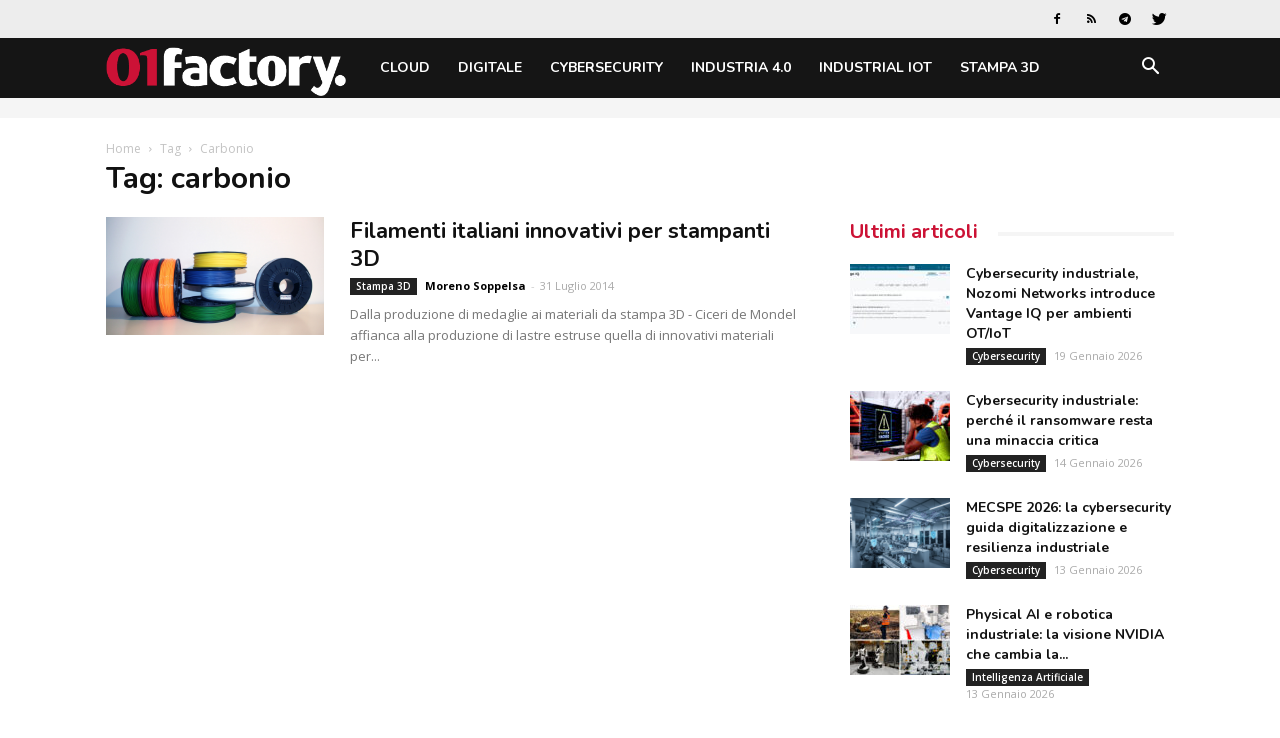

--- FILE ---
content_type: text/html; charset=utf-8
request_url: https://www.google.com/recaptcha/api2/aframe
body_size: 267
content:
<!DOCTYPE HTML><html><head><meta http-equiv="content-type" content="text/html; charset=UTF-8"></head><body><script nonce="eBFmHUvc2hHKwPTJO8Tu9A">/** Anti-fraud and anti-abuse applications only. See google.com/recaptcha */ try{var clients={'sodar':'https://pagead2.googlesyndication.com/pagead/sodar?'};window.addEventListener("message",function(a){try{if(a.source===window.parent){var b=JSON.parse(a.data);var c=clients[b['id']];if(c){var d=document.createElement('img');d.src=c+b['params']+'&rc='+(localStorage.getItem("rc::a")?sessionStorage.getItem("rc::b"):"");window.document.body.appendChild(d);sessionStorage.setItem("rc::e",parseInt(sessionStorage.getItem("rc::e")||0)+1);localStorage.setItem("rc::h",'1768929695009');}}}catch(b){}});window.parent.postMessage("_grecaptcha_ready", "*");}catch(b){}</script></body></html>

--- FILE ---
content_type: text/css; charset=UTF-8
request_url: https://www.01factory.it/wp-content/themes/Newspaper-9.6/style.min.css?ver=9.6
body_size: 98303
content:
body{visibility: visible !important;}.mx_image_background{background-color: #f2f2f2;}.td-visibility-hidden{visibility: hidden;}.clearfix{*zoom: 1;}.clearfix:before,.clearfix:after{display: table;content: "";line-height: 0;}.clearfix:after{clear: both;}html{font-family: sans-serif;-ms-text-size-adjust: 100%;-webkit-text-size-adjust: 100%;}body{margin: 0;}article,aside,details,figcaption,figure,footer,header,hgroup,main,menu,nav,section,summary{display: block;}audio,canvas,progress,video{display: inline-block;vertical-align: baseline;}audio:not([controls]){display: none;height: 0;}[hidden],template{display: none;}a{background-color: transparent;}a:active,a:hover{outline: 0;}abbr[title]{border-bottom: 1px dotted;}b,strong{font-weight: bold;}dfn{font-style: italic;}h1{font-size: 2em;margin: 0.67em 0;}mark{background: #ff0;color: #000;}small{font-size: 80%;}sub,sup{font-size: 75%;line-height: 0;position: relative;vertical-align: baseline;}sup{top: -0.5em;}sub{bottom: -0.25em;}img{border: 0;}svg:not(:root){overflow: hidden;}figure{margin: 0;}hr{-moz-box-sizing: content-box;box-sizing: content-box;height: 0;}pre{overflow: auto;}code,kbd,pre,samp{font-family: monospace, monospace;font-size: 1em;}button,input,optgroup,select,textarea{color: inherit;font: inherit;margin: 0;}button{overflow: visible;}button,select{text-transform: none;}button,html input[type="button"],input[type="reset"],input[type="submit"]{-webkit-appearance: button;cursor: pointer;}button[disabled],html input[disabled]{cursor: default;}button::-moz-focus-inner,input::-moz-focus-inner{border: 0;padding: 0;}input{line-height: normal;}input[type="checkbox"],input[type="radio"]{box-sizing: border-box;padding: 0;}input[type="number"]::-webkit-inner-spin-button,input[type="number"]::-webkit-outer-spin-button{height: auto;}input[type="search"]{-webkit-appearance: textfield;-moz-box-sizing: content-box;-webkit-box-sizing: content-box;box-sizing: content-box;}input[type="search"]::-webkit-search-cancel-button,input[type="search"]::-webkit-search-decoration{-webkit-appearance: none;}fieldset{border: 1px solid #c0c0c0;margin: 0 2px;padding: 0.35em 0.625em 0.75em;}legend{border: 0;padding: 0;}textarea{overflow: auto;}optgroup{font-weight: bold;}table{border-collapse: collapse;border-spacing: 0;}td,th{padding: 0;}*{-webkit-box-sizing: border-box;-moz-box-sizing: border-box;box-sizing: border-box;}*:before,*:after{-webkit-box-sizing: border-box;-moz-box-sizing: border-box;box-sizing: border-box;}img{max-width: 100%;width: auto\9;height: auto;}.td-main-content-wrap,.td-category-grid{background-color: #fff;}.td-page-meta{display: none;}.td-container,.tdc-row,.tdc-row-composer{width: 1068px;margin-right: auto;margin-left: auto;}.td-container:before,.tdc-row:before,.tdc-row-composer:before,.td-container:after,.tdc-row:after,.tdc-row-composer:after{display: table;content: '';line-height: 0;}.td-container:after,.tdc-row:after,.tdc-row-composer:after{clear: both;}.tdc-row[class*="stretch_row"] > .td-pb-row > .td-element-style,.tdc-row-composer[class*="stretch_row"] > .td-pb-row > .td-element-style{width: 100vw !important;left: 50% !important;transform: translateX(-50%) !important;}.td-pb-row > .td-element-style{}@media (max-width: 767px) {.td-pb-row > .td-element-style { width: 100vw !important;left: 50% !important;transform: translateX(-50%) !important;}}.vc_inner.absolute_inner{}@media (min-width: 1019px) {.vc_inner.absolute_inner { padding-left: 20px;padding-right: 20px;}}@media (min-width: 768px) and (max-width: 1018px) {.vc_inner.absolute_inner { padding-left: 14px;padding-right: 14px;}}.vc_inner.absolute_inner_full{width: 100% !important;}.vc_inner.absolute_inner_1068{width: 100% !important;max-width: 1156px;left: 0;right: 0;margin: 0 auto;}@media (min-width: 1019px) and (max-width: 1140px) {.vc_inner.absolute_inner_1068 { max-width: 1020px;padding-left: 0;padding-right: 0;}}@media (min-width: 768px) and (max-width: 1018px) {.vc_inner.absolute_inner_1068 { max-width: 768px;padding-left: 0;padding-right: 0;}}.tdc-row.stretch_row_1200,.tdc-row-composer.stretch_row_1200{width: auto !important;max-width: 1240px;}.tdc-row.stretch_row_1200 > .td-pb-row,.tdc-row-composer.stretch_row_1200 > .td-pb-row{}@media (min-width: 768px) and (max-width: 1018px) {.tdc-row.stretch_row_1200 > .td-pb-row, .tdc-row-composer.stretch_row_1200 > .td-pb-row { margin-right: 0;margin-left: 0;}}@media (min-width: 1019px) {.tdc-row.stretch_row_1200, .tdc-row-composer.stretch_row_1200 { padding-left: 20px;padding-right: 20px;}}.vc_inner.absolute_inner_1200{width: 100% !important;max-width: 1288px;left: 0;right: 0;margin: 0 auto;}.tdc-row.stretch_row_1400,.tdc-row-composer.stretch_row_1400{width: auto !important;max-width: 1440px;}.tdc-row.stretch_row_1400 > .td-pb-row,.tdc-row-composer.stretch_row_1400 > .td-pb-row{}@media (min-width: 768px) and (max-width: 1018px) {.tdc-row.stretch_row_1400 > .td-pb-row, .tdc-row-composer.stretch_row_1400 > .td-pb-row { margin-right: 0;margin-left: 0;}}@media (min-width: 1019px) {.tdc-row.stretch_row_1400, .tdc-row-composer.stretch_row_1400 { padding-left: 20px;padding-right: 20px;}}.vc_inner.absolute_inner_1400{width: 100% !important;max-width: 1488px;left: 0;right: 0;margin: 0 auto;}.tdc-row.stretch_row_1600,.tdc-row-composer.stretch_row_1600{width: auto !important;max-width: 1640px;}.tdc-row.stretch_row_1600 > .td-pb-row,.tdc-row-composer.stretch_row_1600 > .td-pb-row{}@media (min-width: 768px) and (max-width: 1018px) {.tdc-row.stretch_row_1600 > .td-pb-row, .tdc-row-composer.stretch_row_1600 > .td-pb-row { margin-right: 0;margin-left: 0;}}@media (min-width: 1019px) {.tdc-row.stretch_row_1600, .tdc-row-composer.stretch_row_1600 { padding-left: 20px;padding-right: 20px;}}.vc_inner.absolute_inner_1600{width: 100% !important;max-width: 1688px;left: 0;right: 0;margin: 0 auto;}.tdc-row.stretch_row_1800,.tdc-row-composer.stretch_row_1800{width: auto !important;max-width: 1840px;}.tdc-row.stretch_row_1800 > .td-pb-row,.tdc-row-composer.stretch_row_1800 > .td-pb-row{}@media (min-width: 768px) and (max-width: 1018px) {.tdc-row.stretch_row_1800 > .td-pb-row, .tdc-row-composer.stretch_row_1800 > .td-pb-row { margin-right: 0;margin-left: 0;}}@media (min-width: 1019px) {.tdc-row.stretch_row_1800, .tdc-row-composer.stretch_row_1800 { padding-left: 20px;padding-right: 20px;}}.vc_inner.absolute_inner_1800{width: 100% !important;max-width: 1888px;left: 0;right: 0;margin: 0 auto;}.tdc-row.stretch_row_content,.tdc-row-composer.stretch_row_content{width: 100% !important;}.tdc-row.stretch_row_content_no_space,.tdc-row-composer.stretch_row_content_no_space{width: 100% !important;}.tdc-row.stretch_row_content_no_space > .td-pb-row,.tdc-row-composer.stretch_row_content_no_space > .td-pb-row{margin-left: 0;margin-right: 0;}.tdc-row.td-stretch-content,.tdc-row-composer.td-stretch-content{}@media (max-width: 767px) {.tdc-row.td-stretch-content, .tdc-row-composer.td-stretch-content { padding-left: 20px;padding-right: 20px;}}.td-pb-row{*zoom: 1;margin-right: -24px;margin-left: -24px;position: relative;}.td-pb-row:before,.td-pb-row:after{display: table;content: '';}.td-pb-row:after{clear: both;}.td-boxed-layout .vc_row{width: auto;left: 0;padding-left: 0;padding-right: 0;}.td-pb-row [class*="td-pb-span"]{display: block;min-height: 1px;float: left;padding-right: 24px;padding-left: 24px;position: relative;}@media (min-width: 1019px) and (max-width: 1140px) {.td-pb-row [class*="td-pb-span"] { padding-right: 20px;padding-left: 20px;}}@media (min-width: 768px) and (max-width: 1018px) {.td-pb-row [class*="td-pb-span"] { padding-right: 14px;padding-left: 14px;}}@media (max-width: 767px) {.td-pb-row [class*="td-pb-span"] { padding-right: 0;padding-left: 0;float: none;width: 100%;}}.vc_row-no-padding.td-pb-row [class*="td-pb-span"]{padding-left: 0;padding-right: 0;}.td-ss-main-sidebar,.td-ss-row .td-pb-span4 .wpb_wrapper{-webkit-backface-visibility: hidden;-webkit-perspective: 1000;}.td-pb-span1{width: 8.33333333%;}.td-pb-span2{width: 16.66666667%;}.td-pb-span3{width: 25%;}.td-pb-span4{width: 33.33333333%;}.td-pb-span5{width: 41.66666667%;}.td-pb-span6{width: 50%;}.td-pb-span7{width: 58.33333333%;}.td-pb-span8{width: 66.66666667%;}.td-pb-span9{width: 75%;}.td-pb-span10{width: 83.33333333%;}.td-pb-span11{width: 91.66666667%;}.td-pb-span12{width: 100%;}.wpb_row{margin-bottom: 0;}.vc_col-has-fill > .vc_column-inner,.vc_row-has-fill + .vc_row-full-width + .vc_row > .vc_column_container > .vc_column-inner,.vc_row-has-fill + .vc_row > .vc_column_container > .vc_column-inner,.vc_row-has-fill + .vc_vc_row > .vc_row > .vc_vc_column > .vc_column_container > .vc_column-inner,.vc_row-has-fill + .vc_vc_row_inner > .vc_row > .vc_vc_column_inner > .vc_column_container > .vc_column-inner,.vc_row-has-fill > .vc_column_container > .vc_column-inner,.vc_row-has-fill > .vc_row > .vc_vc_column > .vc_column_container > .vc_column-inner,.vc_row-has-fill > .vc_vc_column_inner > .vc_column_container > .vc_column-inner{padding-top: 0;}.vc_row .vc_column-inner{padding-left: 0;padding-right: 0;}.td-block-row{*zoom: 1;margin-left: -24px;margin-right: -24px;}.td-block-row:before,.td-block-row:after{display: table;content: '';}.td-block-row:after{clear: both;}.td-block-row [class*="td-block-span"]{display: block;min-height: 1px;float: left;padding-right: 24px;padding-left: 24px;}@media (min-width: 1019px) and (max-width: 1140px) {.td-block-row [class*="td-block-span"] { padding-right: 20px;padding-left: 20px;}}@media (min-width: 768px) and (max-width: 1018px) {.td-block-row [class*="td-block-span"] { padding-right: 14px;padding-left: 14px;}}@media (max-width: 767px) {.td-block-row [class*="td-block-span"] { padding-right: 0;padding-left: 0;float: none;width: 100%;}}.td-block-span1{width: 8.33333333%;}.td-block-span2{width: 16.66666667%;}.td-block-span3{width: 25%;}.td-block-span4{width: 33.33333333%;}.td-block-span5{width: 41.66666667%;}.td-block-span6{width: 50%;}.td-block-span7{width: 58.33333333%;}.td-block-span8{width: 66.66666667%;}.td-block-span9{width: 75%;}.td-block-span10{width: 83.33333333%;}.td-block-span11{width: 91.66666667%;}.td-block-span12{width: 100%;}@media (min-width: 1019px) and (max-width: 1140px) {.td-container, .tdc-row, .tdc-row-composer { width: 980px;}  .td-pb-row,  .td-block-row{margin-right: -20px;margin-left: -20px;}}@media (min-width: 768px) and (max-width: 1018px) {.td-container, .tdc-row, .tdc-row-composer { width: 740px;}  .td-pb-row,  .td-block-row{margin-right: -14px;margin-left: -14px;}}@media (max-width: 767px) {.td-container, .tdc-row, .tdc-row-composer { width: 100%;padding-left: 20px;padding-right: 20px;}  .td-pb-row,  .td-block-row{width: 100%;margin-left: 0;margin-right: 0;}}.td-header-wrap{position: relative;z-index: 2000;}.td-header-background-image .td-container-wrap{background-color: transparent;}.td-header-row{*zoom: 1;font-family: 'Open Sans', arial, sans-serif;}.td-header-row:before,.td-header-row:after{display: table;content: '';}.td-header-row:after{clear: both;}.td-header-row [class*="td-header-sp"]{display: block;min-height: 1px;float: left;padding-right: 24px;padding-left: 24px;}@media (min-width: 1019px) and (max-width: 1140px) {.td-header-row [class*="td-header-sp"] { padding-right: 20px;padding-left: 20px;}}@media (min-width: 768px) and (max-width: 1018px) {.td-header-row [class*="td-header-sp"] { padding-right: 14px;padding-left: 14px;}}@media (max-width: 767px) {.td-header-row [class*="td-header-sp"] { padding-right: 0;padding-left: 0;float: none;width: 100%;}}.td-header-bg{position: absolute;top: 0;bottom: 0;left: 0;right: 0;width: 100%;height: 100%;}.td-header-bg:before{content: '';position: absolute;top: 0;left: 0;width: 100%;height: 100%;background-repeat: no-repeat;background-size: cover;background-position: center bottom;}.td-header-sp-logo img{margin: auto;position: absolute;top: 0;bottom: 0;left: 0;right: 0;}.td-main-menu-logo{display: none;float: left;margin-right: 10px;height: 48px;}@media (max-width: 767px) {.td-main-menu-logo { display: block;margin-right: 0;height: 0;}}.td-main-menu-logo a{line-height: 48px;}.td-main-menu-logo img{padding: 3px 0;position: relative;vertical-align: middle;max-height: 48px;}@media (max-width: 767px) {.td-main-menu-logo img { margin: auto;bottom: 0;top: 0;left: 0;right: 0;position: absolute;padding: 0;}}@media (max-width: 1140px) {.td-main-menu-logo img { max-width: 180px;}}@media (min-width: 768px) {.td-affix .td-logo-sticky { display: block;}  .td-header-wrap .td-affix .td-main-menu-logo{height: 48px !important;}  .td-header-wrap .td-affix .td-main-menu-logo a{line-height: 48px !important;}  .td-header-wrap .td-affix .td-main-menu-logo img{max-height: 48px !important;top: -1px;}  .td-header-wrap .td-affix .sf-menu > li > a{line-height: 48px !important;}}.td-visual-hidden{border: 0;width: 1px;height: 1px;margin: -1px;overflow: hidden;padding: 0;position: absolute;}.td-logo{margin: 0;padding: 0;line-height: 1;font-size: inherit !important;}.td-logo-in-header .td-sticky-disable.td-mobile-logo,.td-logo-in-header .td-sticky-disable.td-header-logo{display: none;}.td-logo-in-header .td-sticky-disable.td-mobile-logo{}@media (max-width: 767px) {.td-logo-in-header .td-sticky-disable.td-mobile-logo { display: block;}}.td-logo-in-header .td-sticky-header.td-mobile-logo{display: none;}@media (max-width: 767px) {.td-logo-in-header .td-sticky-header.td-mobile-logo { display: inherit;}}.td-logo-in-header .td-sticky-header.td-header-logo{display: block;}@media (max-width: 767px) {.td-logo-in-header .td-sticky-header.td-header-logo { display: none;}}.td-logo-in-header .td-sticky-mobile.td-mobile-logo{display: block;}.td-logo-in-header .td-sticky-mobile.td-header-logo{display: none;}.td-logo-in-menu .td-sticky-disable.td-mobile-logo{display: none;}@media (max-width: 767px) {.td-logo-in-menu .td-sticky-disable.td-mobile-logo { display: block;}}.td-logo-in-menu .td-sticky-disable.td-header-logo{display: block;}@media (max-width: 767px) {.td-logo-in-menu .td-sticky-disable.td-header-logo { display: none;}}.td-affix .td-logo-in-menu .td-sticky-disable.td-header-logo{display: none;}.td-logo-in-menu .td-sticky-header.td-mobile-logo{display: none;}@media (max-width: 767px) {.td-logo-in-menu .td-sticky-header.td-mobile-logo { display: block;}}.td-logo-in-menu .td-sticky-header.td-header-logo{display: block;}@media (max-width: 767px) {.td-logo-in-menu .td-sticky-header.td-header-logo { display: none;}}.td-logo-in-menu .td-sticky-mobile.td-mobile-logo{display: none;}@media (max-width: 767px) {.td-logo-in-menu .td-sticky-mobile.td-mobile-logo { display: block;}}.td-logo-in-menu .td-sticky-mobile.td-header-logo{}@media (max-width: 767px) {.td-logo-in-menu .td-sticky-mobile.td-header-logo { display: none;}}.td-affix .td-logo-in-menu .td-sticky-mobile.td-header-logo{display: none;}.td-affix .td-logo-in-menu .td-sticky-mobile.td-mobile-logo{display: block;}.td-affix .td-logo-in-menu .td-main-logo{display: none;}@media (max-width: 767px) {.td-affix .td-logo-in-menu .td-main-logo { display: block;}}.td-affix .td-logo-in-menu.td-logo-sticky .td-main-logo{display: block;}.td-header-menu-wrap.td-affix{-webkit-transform: translate3d(0, 0, 0);transform: translate3d(0, 0, 0);margin-right: auto;margin-left: auto;width: 100%;z-index: 9999;position: fixed !important;background-color: #ffffff;background-color: rgba(255, 255, 255, 0.95);top: 0;}.admin-bar .td-header-menu-wrap.td-affix{top: 32px;}@media (max-width: 767px) {.admin-bar .td-header-menu-wrap.td-affix { top: 46px;}}@media (max-width: 602px) {.admin-bar .td-header-menu-wrap.td-affix { top: 0;}}.td-header-gradient:before{content: "";background: transparent url('[data-uri]');width: 100%;height: 12px;position: absolute;left: 0;bottom: -12px;z-index: 1;}.td-boxed-layout #td-outer-wrap{z-index: 1;}.td-boxed-layout .td-header-menu-wrap.td-affix{width: 1164px;margin-right: auto;margin-left: auto;}@media (max-width: 1140px) {.td-boxed-layout .td-header-menu-wrap.td-affix { width: 100%;}}.td-wpml{}.td-wpml .wpml-ls-menu-item .wpml-ls-flag{vertical-align: middle;top: -1px;position: relative;margin-right: 5px;}.td-wpml .sub-menu .wpml-ls-menu-item .wpml-ls-flag{top: -2px;}.td-wpml .td-subfooter-menu .wpml-ls-item.menu-item-has-children{}@media (max-width: 767px) {.td-wpml .td-subfooter-menu .wpml-ls-item.menu-item-has-children { position: relative;display: inline-block;width: 100%;margin-top: 16px;}  .td-wpml .td-subfooter-menu .wpml-ls-item.menu-item-has-children > a{pointer-events: none;}}.td-wpml .td-subfooter-menu .wpml-ls-item.menu-item-has-children .sub-menu{position: absolute;display: block;bottom: 100%;background-color: rgba(25, 25, 25, 0.95);padding: 12px 20px;margin: 0 -20px 10px;visibility: hidden;opacity: 0;-webkit-transition: all 0.4s ease;-moz-transition: all 0.4s ease;-o-transition: all 0.4s ease;transition: all 0.4s ease;transform: translate3d(0, -10px, 0);-webkit-transform: translate3d(0, -10px, 0);-moz-transform: translate3d(0, -10px, 0);-ms-transform: translate3d(0, -10px, 0);-o-transform: translate3d(0, -10px, 0);}@media (max-width: 767px) {.td-wpml .td-subfooter-menu .wpml-ls-item.menu-item-has-children .sub-menu { right: 0;left: 0;margin: 10px 0;}}.td-wpml .td-subfooter-menu .wpml-ls-item.menu-item-has-children .sub-menu:before{content: '';position: absolute;top: 100%;width: 0;height: 0;left: 0;right: 0;margin: auto;border-style: solid;border-width: 6px 6px 0 6px;border-color: rgba(25, 25, 25, 0.95) transparent transparent transparent;}.td-wpml .td-subfooter-menu .wpml-ls-item.menu-item-has-children .sub-menu:after{content: '';position: absolute;top: 100%;width: 100%;height: 30px;background-color: transparent;right: 0;}.td-wpml .td-subfooter-menu .wpml-ls-item.menu-item-has-children .sub-menu li{display: block;padding: 3px 0;white-space: nowrap;}@media (max-width: 767px) {.td-wpml .td-subfooter-menu .wpml-ls-item.menu-item-has-children .sub-menu li { padding: 6px 0;}}.td-wpml .td-subfooter-menu .wpml-ls-item.menu-item-has-children:hover .sub-menu{visibility: visible;opacity: 1;transform: translate3d(0, 0, 0);-webkit-transform: translate3d(0, 0, 0);-moz-transform: translate3d(0, 0, 0);-ms-transform: translate3d(0, 0, 0);-o-transform: translate3d(0, 0, 0);}.td-wpml .td-subfooter-menu .menu-item-first a{}@media (max-width: 767px) {.td-wpml .td-subfooter-menu .menu-item-first a { margin-left: 16px;}}.td-wpml .td-subfooter-menu .wpml-ls-first-item.menu-item-first{}@media (max-width: 767px) {.td-wpml .td-subfooter-menu .wpml-ls-first-item.menu-item-first { margin-top: 0;margin-bottom: 16px;}}@media (max-width: 767px) {.td-wpml .td-header-top-menu-full, .td-wpml .td-header-sp-top-menu { display: block !important;}  .td-wpml .td-header-sp-top-menu{width: 100%;}  .td-wpml .td-header-top-menu{background-color: #3c3c3c !important;padding-left: 17px;padding-right: 17px;box-shadow: inset 0px -3px 3px -1px rgba(0, 0, 0, 0.2);}  .td-wpml .td_ul_logout,  .td-wpml .td_ul_login,  .td-wpml .td-header-sp-top-widget,  .td-wpml .td-weather-top-widget{display: none !important;}  .td-wpml .menu-top-container{margin-right: 0;float: right;}  .td-wpml .menu-top-container .top-header-menu > li{display: none;}  .td-wpml .menu-top-container .top-header-menu > li a{margin-right: 0;}  .td-wpml .menu-top-container .top-header-menu .wpml-ls-item{display: inline-block;margin-top: 0;}  .td-wpml .menu-top-container .wpml-ls-item.menu-item-has-children{position: static;display: inline-block;width: 100%;}  .td-wpml .menu-top-container .wpml-ls-item.menu-item-has-children > a{pointer-events: none;}  .td-wpml .menu-top-container .wpml-ls-item.menu-item-has-children .sub-menu{position: absolute;display: block;background-color: rgba(25, 25, 25, 0.95);padding: 7px 10px;visibility: hidden;opacity: 0;-webkit-transition: all 0.4s ease;-moz-transition: all 0.4s ease;-o-transition: all 0.4s ease;transition: all 0.4s ease;transform: translate3d(0, 10px, 0);-webkit-transform: translate3d(0, 10px, 0);-moz-transform: translate3d(0, 10px, 0);-ms-transform: translate3d(0, 10px, 0);-o-transform: translate3d(0, 10px, 0);right: 0;left: auto;margin: 0;}  .td-wpml .menu-top-container .wpml-ls-item.menu-item-has-children .sub-menu:before{content: '';position: absolute;bottom: 100%;width: 0;height: 0;left: 0;right: 0;margin: auto;border-style: solid;border-width: 0 6px 6px 6px;border-color: transparent transparent rgba(25, 25, 25, 0.95);}  .td-wpml .menu-top-container .wpml-ls-item.menu-item-has-children .sub-menu:after{content: '';position: absolute;bottom: 100%;width: 100%;height: 30px;background-color: transparent;right: 0;}  .td-wpml .menu-top-container .wpml-ls-item.menu-item-has-children .sub-menu li{display: block;padding: 3px 0;white-space: nowrap;}  .td-wpml .menu-top-container .wpml-ls-item.menu-item-has-children .sub-menu a{margin: 0 10px;}  .td-wpml .menu-top-container .wpml-ls-item.menu-item-has-children:hover .sub-menu{visibility: visible;opacity: 1;transform: translate3d(0, 0, 0);-webkit-transform: translate3d(0, 0, 0);-moz-transform: translate3d(0, 0, 0);-ms-transform: translate3d(0, 0, 0);-o-transform: translate3d(0, 0, 0);}}#td-header-search-button{}@media (max-width: 767px) {#td-header-search-button { display: none;}}#td-header-search-button-mob{display: none;}@media (max-width: 767px) {#td-header-search-button-mob { display: block;}}.td-search-box-wrap{position: absolute;top: 100%;right: 0;}#td-top-search{position: absolute;right: 0;top: 50%;margin-top: -24px;}@media (max-width: 767px) {#td-top-search { top: 0;margin-top: 0;}}@media (min-width: 768px) {.td-drop-down-search .td-search-form { margin: 20px;}}.td-header-wrap{}.td-header-wrap .td-drop-down-search{position: absolute;top: 100%;right: 0;visibility: hidden;opacity: 0;-ms-filter: "progid:DXImageTransform.Microsoft.Alpha(Opacity=" 0 ")";filter: alpha(opacity=0);-webkit-transition: all 0.4s ease;-moz-transition: all 0.4s ease;-o-transition: all 0.4s ease;transition: all 0.4s ease;transform: translate3d(0, 20px, 0);-webkit-transform: translate3d(0, 20px, 0);-moz-transform: translate3d(0, 20px, 0);-ms-transform: translate3d(0, 20px, 0);-o-transform: translate3d(0, 20px, 0);background-color: #fff;-webkit-box-shadow: 0 2px 6px rgba(0, 0, 0, 0.2);-moz-box-shadow: 0 2px 6px rgba(0, 0, 0, 0.2);box-shadow: 0 2px 6px rgba(0, 0, 0, 0.2);border-top: 0;width: 342px;pointer-events: none;}.td-header-wrap .td-drop-down-search.td-drop-down-search-open{visibility: visible;opacity: 1;-ms-filter: "progid:DXImageTransform.Microsoft.Alpha(Opacity=" 100 ")";filter: alpha(opacity=100);transform: translate3d(0, 0, 0);-webkit-transform: translate3d(0, 0, 0);-moz-transform: translate3d(0, 0, 0);-ms-transform: translate3d(0, 0, 0);-o-transform: translate3d(0, 0, 0);pointer-events: auto;}.td-header-wrap .td-drop-down-search .btn{position: absolute;height: 32px;min-width: 67px;line-height: 17px;padding: 7px 15px 8px;text-shadow: none;vertical-align: top;right: 20px;margin: 0 !important;-webkit-transition: background-color 0.4s;-moz-transition: background-color 0.4s;-o-transition: background-color 0.4s;transition: background-color 0.4s;}.td-header-wrap .td-drop-down-search .btn:hover{background-color: #4db2ec;}.td-header-wrap .td-drop-down-search:before{position: absolute;top: -9px;right: 19px;display: block;content: '';width: 0;height: 0;border-style: solid;border-width: 0 5.5px 6px 5.5px;border-color: transparent transparent #4db2ec transparent;}.td-header-wrap .td-drop-down-search:after{position: absolute;top: -3px;display: block;content: '';right: 0;left: 0;margin: 0 auto;width: 100%;height: 3px;background-color: #4db2ec;}.td-header-wrap #td-header-search{width: 235px;height: 32px;margin: 0;border-right: 0;line-height: 17px;border-color: #eaeaea !important;}@media (max-width: 767px) {.td-header-wrap #td-header-search { width: 91%;font-size: 16px;}}.td-header-wrap .td_module_mx2 .entry-title a:after{position: absolute;left: 0;width: 100%;top: 0;bottom: 0;content: '';z-index: 1;}.td-header-wrap .td-post-category{z-index: 2;position: relative;}.td-header-wrap .result-msg{text-align: center;padding: 4px 0 6px 0;font-family: 'Roboto', sans-serif;font-size: 12px;color: #222;font-style: italic;}.td-header-wrap .result-msg a{color: #222;display: block;}.td-header-wrap .result-msg a:hover{color: #4db2ec;}.td-header-wrap .td-aj-search-results{background-color: rgba(144, 144, 144, 0.02);border-top: 1px solid #ededed;border-bottom: 1px solid #ededed;padding: 10px 0;}.td-header-wrap .td-aj-search-results .item-details{margin: 10px 20px 10px 115px;}.td-header-wrap .td-aj-search-results .td-module-thumb{top: 10px;margin-left: 20px;}.td-header-wrap .td_module_mx2{padding-bottom: 0;}.td-header-wrap .no-result{background-color: #fdfdfd;border-top: 1px solid #ededed;border-bottom: 1px solid #ededed;}.td-header-wrap .meta-info{line-height: 14px;}.td-header-wrap .td-aj-cur-element{background-color: rgba(128, 128, 128, 0.1);}.td-header-top-menu-full{position: relative;z-index: 9999;}@media (max-width: 767px) {.td-header-top-menu-full { display: none;}}.td-banner-wrap-full{position: relative;}.td-header-menu-wrap-full{z-index: 9998;position: relative;}@media (max-width: 767px) {.td-header-wrap .td-header-menu-wrap-full, .td-header-wrap .td-header-menu-wrap, .td-header-wrap .td-header-main-menu { background-color: #222 !important;height: 54px !important;}  .header-search-wrap .td-icon-search{color: #fff !important;}}@media (min-width: 768px) {.td-affix .header-search-wrap .td-icon-search { line-height: 48px !important;}  .td-affix #td-header-menu{display: block;}}@media (min-width: 768px) {.td-header-style-5 .td-affix .td-main-menu-logo img, .td-header-style-6 .td-affix .td-main-menu-logo img, .td-header-style-12 .td-affix .td-main-menu-logo img { top: 0;}}@-moz-document url-prefix() {@media (min-width: 768px) { .td-header-style-5 .td-main-menu-logo a img, .td-header-style-6 .td-main-menu-logo a img, .td-header-style-12 .td-main-menu-logo a img { top: -1px;}  }}.td-logo-text-container{display: inline-block;vertical-align: middle;line-height: 1;z-index: 1;}.td-logo-text-container span{display: inline-block;width: 100%;}.td-logo-text-container .td-logo-text{font-size: 75px;font-family: serif;color: #222;line-height: 1;}@media (max-width: 767px) {.td-logo-text-container .td-logo-text { font-size: 36px;}}.td-logo-text-container .td-logo{line-height: 1 !important;}.td-logo-text-container .td-tagline-text{letter-spacing: 1.8px;font-size: 12px;font-family: serif;color: #777;padding-top: 2px;padding-bottom: 10px;}@media (max-width: 767px) {.td-logo-text-container .td-tagline-text { font-size: 11px;}}.td-logo-mobile-loaded{}@media (max-width: 767px) {.td-logo-mobile-loaded { display: none;}}.td-header-wrap .td-header-menu-wrap-full{background-color: #fff;}.td-header-style-1 .td-header-top-menu-full{background-color: #222222;}.td-header-style-1 .td-header-sp-logo{width: 284px;position: relative;height: 90px;margin: 28px 28px 9px 28px;}@media (min-width: 1019px) and (max-width: 1140px) {.td-header-style-1 .td-header-sp-logo { width: 224px;margin-left: 0;}}@media (min-width: 768px) and (max-width: 1018px) {.td-header-style-1 .td-header-sp-logo { width: 214px;margin: 14px 28px 0 28px;max-height: 60px;}}@media (max-width: 767px) {.td-header-style-1 .td-header-sp-logo { display: none;}}.td-header-style-1 .td-header-sp-logo img{max-height: 90px;}@media (min-width: 768px) and (max-width: 1018px) {.td-header-style-1 .td-header-sp-logo img { max-height: 60px;}}.td-header-style-1 .td-header-sp-recs{margin: 28px 0 9px 0;}@media (min-width: 768px) and (max-width: 1018px) {.td-header-style-1 .td-header-sp-recs { margin: 14px 0 0 0;}}@media (max-width: 767px) {.td-header-style-1 .td-header-sp-recs { margin: 0;}}@media (min-width: 768px) {.td-header-style-1 .td-header-sp-recs .td-a-rec-id-header > div, .td-header-style-1 .td-header-sp-recs .td-g-rec-id-header > .adsbygoogle { margin: auto;}}.td-header-style-1 .td-header-sp-recs .td_block_template_17{transform: none;-webkit-transform: none;-moz-transform: none;-ms-transform: none;-o-transform: none;}.td-header-style-1.td-header-background-image{}@media (min-width: 1018px) {.td-header-style-1.td-header-background-image .td-header-sp-recs, .td-header-style-1.td-header-background-image .td-header-sp-logo { margin-bottom: 28px;}}@media (min-width: 768px) and (max-width: 1018px) {.td-header-style-1.td-header-background-image .td-header-sp-recs, .td-header-style-1.td-header-background-image .td-header-sp-logo { margin-bottom: 14px;}}.td-header-style-1 .header-search-wrap .td-icon-search{color: #000;}@media (max-width: 767px) {.td-header-style-1 .header-search-wrap .td-icon-search { color: #fff;}}.td-header-style-1 .td-header-rec-wrap .td-adspot-title{margin-bottom: 0;top: -21px;}@media (min-width: 768px) and (max-width: 1018px) {.td-header-style-1 .td-header-rec-wrap .td-adspot-title { top: -17px;}}@media (max-width: 767px) {.td-header-style-1 .td-header-rec-wrap .td-adspot-title { top: 0;margin-bottom: -10px;}}.td-header-style-2 .td-header-top-menu-full{background-color: #222222;}.td-header-style-2 .td-header-sp-logo{width: 284px;position: relative;height: 90px;margin: 24px 28px 0 28px;}@media (min-width: 1019px) and (max-width: 1140px) {.td-header-style-2 .td-header-sp-logo { width: 224px;margin: 24px 14px 0 14px;}}@media (min-width: 768px) and (max-width: 1018px) {.td-header-style-2 .td-header-sp-logo { width: 214px;height: 60px;margin-top: 14px;}}@media (max-width: 767px) {.td-header-style-2 .td-header-sp-logo { display: none;}}.td-header-style-2 .td-header-sp-logo img{max-height: 90px;}@media (min-width: 768px) and (max-width: 1018px) {.td-header-style-2 .td-header-sp-logo img { max-height: 60px;}}.td-header-style-2 .td-header-sp-recs{margin: 24px 0 0 0;}@media (min-width: 768px) and (max-width: 1018px) {.td-header-style-2 .td-header-sp-recs { margin-top: 14px;}}@media (max-width: 767px) {.td-header-style-2 .td-header-sp-recs { margin: 0;}}@media (min-width: 768px) {.td-header-style-2 .td-header-sp-recs .td-a-rec-id-header > div, .td-header-style-2 .td-header-sp-recs .td-g-rec-id-header > .adsbygoogle { margin: auto;}}.td-header-style-2 .td-header-sp-recs .td_block_template_17{transform: none;-webkit-transform: none;-moz-transform: none;-ms-transform: none;-o-transform: none;}.td-header-style-2.td-header-background-image{}@media (min-width: 1018px) {.td-header-style-2.td-header-background-image .td-header-sp-recs, .td-header-style-2.td-header-background-image .td-header-sp-logo { margin-bottom: 24px;}}@media (min-width: 768px) and (max-width: 1018px) {.td-header-style-2.td-header-background-image .td-header-sp-recs, .td-header-style-2.td-header-background-image .td-header-sp-logo { margin-bottom: 14px;}}.td-header-style-2 .header-search-wrap .td-icon-search{color: #000;}@media (max-width: 767px) {.td-header-style-2 .header-search-wrap .td-icon-search { color: #fff;}}.td-header-style-2 .td-header-menu-wrap-full{position: relative;}.td-header-style-2 .td-header-rec-wrap .td-adspot-title{margin-bottom: 0;top: -21px;}@media (min-width: 768px) and (max-width: 1018px) {.td-header-style-2 .td-header-rec-wrap .td-adspot-title { top: -17px;}}@media (max-width: 767px) {.td-header-style-2 .td-header-rec-wrap .td-adspot-title { top: 0;margin-bottom: -10px;}}.single_template_6 .td-header-style-2 .td-header-sp-recs,.single_template_7 .td-header-style-2 .td-header-sp-recs,.homepage-post.single_template_7 .td-header-style-2 .td-header-sp-recs,.single_template_8 .td-header-style-2 .td-header-sp-recs,.single_template_10 .td-header-style-2 .td-header-sp-recs,.single_template_11 .td-header-style-2 .td-header-sp-recs,.td_category_template_2 .td-header-style-2 .td-header-sp-recs,.td_category_template_5 .td-header-style-2 .td-header-sp-recs,.td_category_template_6 .td-header-style-2 .td-header-sp-recs,.td_category_template_8 .td-header-style-2 .td-header-sp-recs{}@media (min-width: 1019px) {.single_template_6 .td-header-style-2 .td-header-sp-recs, .single_template_7 .td-header-style-2 .td-header-sp-recs, .homepage-post.single_template_7 .td-header-style-2 .td-header-sp-recs, .single_template_8 .td-header-style-2 .td-header-sp-recs, .single_template_10 .td-header-style-2 .td-header-sp-recs, .single_template_11 .td-header-style-2 .td-header-sp-recs, .td_category_template_2 .td-header-style-2 .td-header-sp-recs, .td_category_template_5 .td-header-style-2 .td-header-sp-recs, .td_category_template_6 .td-header-style-2 .td-header-sp-recs, .td_category_template_8 .td-header-style-2 .td-header-sp-recs { margin-bottom: 24px;}}@media (min-width: 768px) and (max-width: 1018px) {.single_template_6 .td-header-style-2 .td-header-sp-recs, .single_template_7 .td-header-style-2 .td-header-sp-recs, .homepage-post.single_template_7 .td-header-style-2 .td-header-sp-recs, .single_template_8 .td-header-style-2 .td-header-sp-recs, .single_template_10 .td-header-style-2 .td-header-sp-recs, .single_template_11 .td-header-style-2 .td-header-sp-recs, .td_category_template_2 .td-header-style-2 .td-header-sp-recs, .td_category_template_5 .td-header-style-2 .td-header-sp-recs, .td_category_template_6 .td-header-style-2 .td-header-sp-recs, .td_category_template_8 .td-header-style-2 .td-header-sp-recs { margin-bottom: 14px;}}.td_category_template_7 .td-header-style-2 .td-header-sp-recs{}@media (min-width: 1019px) {.td_category_template_7 .td-header-style-2 .td-header-sp-recs { margin-bottom: 6px;}}.td-header-style-3 .td-header-menu-social .td-social-icon-wrap a,.td-header-style-4 .td-header-menu-social .td-social-icon-wrap a,.td-header-style-5 .td-header-menu-social .td-social-icon-wrap a,.td-header-style-6 .td-header-menu-social .td-social-icon-wrap a,.td-header-style-12 .td-header-menu-social .td-social-icon-wrap a{color: #fff;}.td-header-style-3 .td-header-menu-social + .td-search-wrapper #td-header-search-button:before,.td-header-style-4 .td-header-menu-social + .td-search-wrapper #td-header-search-button:before,.td-header-style-5 .td-header-menu-social + .td-search-wrapper #td-header-search-button:before,.td-header-style-6 .td-header-menu-social + .td-search-wrapper #td-header-search-button:before,.td-header-style-12 .td-header-menu-social + .td-search-wrapper #td-header-search-button:before{background-color: #fff;}.td-header-style-3 .td-header-menu-wrap-full{background-color: transparent !important;}.td-header-style-3 .td-header-top-menu-full{background-color: #111;}.td-header-style-3 .td-header-sp-logo{width: 284px;position: relative;height: 90px;margin: 28px;}@media (min-width: 1019px) and (max-width: 1140px) {.td-header-style-3 .td-header-sp-logo { width: 224px;margin-left: 0;}}@media (min-width: 768px) and (max-width: 1018px) {.td-header-style-3 .td-header-sp-logo { width: 214px;height: 60px;margin: 14px 28px 0 28px;}}@media (max-width: 767px) {.td-header-style-3 .td-header-sp-logo { display: none;}}.td-header-style-3 .td-header-sp-logo img{max-height: 90px;}@media (min-width: 768px) and (max-width: 1018px) {.td-header-style-3 .td-header-sp-logo img { max-height: 60px;}}.td-header-style-3 .td-header-sp-recs{margin: 28px 0;}@media (min-width: 768px) and (max-width: 1018px) {.td-header-style-3 .td-header-sp-recs { margin: 14px 0;}}@media (max-width: 767px) {.td-header-style-3 .td-header-sp-recs { margin: 0;}}@media (min-width: 768px) {.td-header-style-3 .td-header-sp-recs .td-a-rec-id-header > div, .td-header-style-3 .td-header-sp-recs .td-g-rec-id-header > .adsbygoogle { margin: auto;}}.td-header-style-3 .td-header-sp-recs .td_block_template_17{transform: none;-webkit-transform: none;-moz-transform: none;-ms-transform: none;-o-transform: none;}.td-header-style-3 .header-search-wrap .td-icon-search{color: #fff;}.td-header-style-3 .td-header-main-menu{background-color: #151515;}@media (max-width: 767px) {.td-header-style-3 .td-header-main-menu { padding-left: 2px;}}.td-header-style-3 .sf-menu > li > a{color: #fff;}.td-header-style-3 .sf-menu > li > a:after{display: none;}.td-header-style-3 .black-menu{}.td-header-style-3 .black-menu .sf-menu > .current-menu-item > a,.td-header-style-3 .black-menu .sf-menu > .current-menu-ancestor > a,.td-header-style-3 .black-menu .sf-menu > .current-category-ancestor > a,.td-header-style-3 .black-menu .sf-menu > li > a:hover,.td-header-style-3 .black-menu .sf-menu > .sfHover > a{background-color: #4db2ec;}.td-header-style-3 .td-affix{background-color: transparent !important;}.td-header-style-3 .td-affix .td-header-main-menu{background-color: #151515;}.td-header-style-3 .td-header-rec-wrap .td-adspot-title{margin-bottom: 0;top: -21px;}@media (min-width: 768px) and (max-width: 1018px) {.td-header-style-3 .td-header-rec-wrap .td-adspot-title { top: -17px;}}@media (max-width: 767px) {.td-header-style-3 .td-header-rec-wrap .td-adspot-title { top: 0;margin-bottom: -10px;}}.td-boxed-layout .td-header-style-3 .td-header-menu-wrap{background-color: #151515 !important;}.td-full-layout .td-header-style-3{}.td-full-layout .td-header-style-3 .td-header-main-menu{padding-left: 21px;}@media (max-width: 767px) {.td-full-layout .td-header-style-3 .td-header-main-menu { padding-left: 0;}}@media (min-width: 1140px) {.td-full-layout .td-header-style-3 .td-header-menu-no-search .td-header-main-menu { padding-right: 21px;}}.td-full-layout .td-header-style-3 .td-no-subcats .td-mega-span:first-child{margin-left: 17px;}@media (max-width: 1140px) {.td-full-layout .td-header-style-3 .td-no-subcats .td-mega-span:first-child { margin-left: 18px;}}.td-full-layout .td-header-style-3 .td-mega-menu ul{width: 1068px !important;box-shadow: none;border-top: none;}@media (min-width: 1019px) and (max-width: 1140px) {.td-full-layout .td-header-style-3 .td-mega-menu ul { width: 980px !important;}}@media (min-width: 768px) and (max-width: 1018px) {.td-full-layout .td-header-style-3 .td-mega-menu ul { width: 740px !important;}}.td-full-layout .td-header-style-3 .td-mega-menu .td_block_mega_menu .td-next-prev-wrap{margin: 0 0 18px 18px;}.td-full-layout .td-header-style-3 .td_mega_menu_sub_cats{width: 208px;padding-top: 18px;}@media (min-width: 1019px) and (max-width: 1140px) {.td-full-layout .td-header-style-3 .td_mega_menu_sub_cats { width: 192px;}}@media (min-width: 768px) and (max-width: 1018px) {.td-full-layout .td-header-style-3 .td_mega_menu_sub_cats { width: 144px;}}.td-full-layout .td-header-style-3 .td_mega_menu_sub_cats a{padding: 5px 18px;}@media (min-width: 768px) and (max-width: 1018px) {.td-full-layout .td-header-style-3 .td_mega_menu_sub_cats a { padding: 3px 18px;}}.td-full-layout .td-header-style-3 .block-mega-child-cats{max-height: 216px;}@media (min-width: 768px) and (max-width: 1018px) {.td-full-layout .td-header-style-3 .block-mega-child-cats { max-height: 192px;}}.td-full-layout .td-header-style-3 .td-mega-row{padding: 18px 0 12px 0;}.td-full-layout .td-header-style-3 .td-mega-span{width: 192px;min-height: 199px;margin-left: 18px;}@media (min-width: 1019px) and (max-width: 1140px) {.td-full-layout .td-header-style-3 .td-mega-span { width: 174px;min-height: 187px;}}@media (min-width: 768px) and (max-width: 1018px) {.td-full-layout .td-header-style-3 .td-mega-span { width: 126px;min-height: 174px;}}.td-full-layout .td-header-style-3 .td-mega-span .entry-thumb{min-height: 132px;}@media (min-width: 1019px) and (max-width: 1140px) {.td-full-layout .td-header-style-3 .td-mega-span .entry-thumb { min-height: 120px;}}@media (min-width: 768px) and (max-width: 1018px) {.td-full-layout .td-header-style-3 .td-mega-span .entry-thumb { min-height: 87px;}}.td-header-style-4 #td-header-menu,.td-header-style-5 #td-header-menu,.td-header-style-6 #td-header-menu,.td-header-style-7 #td-header-menu,.td-header-style-12 #td-header-menu{display: block;}.td-header-style-4{}.td-header-style-4 .td-header-top-menu-full{background-color: #111;}.td-header-style-4 .td-main-menu-logo{margin: 0;display: block;}@media (max-width: 767px) {.td-header-style-4 .td-main-menu-logo { float: left;display: inline;width: 0;}}.td-header-style-4 .td-main-menu-logo img{margin: 0 21px 0 0;}@media (min-width: 1019px) and (max-width: 1140px) {.td-header-style-4 .td-main-menu-logo img { margin: 0 14px;}}@media (min-width: 768px) and (max-width: 1018px) {.td-header-style-4 .td-main-menu-logo img { margin: 0 10px;}}@media (max-width: 767px) {.td-header-style-4 .td-main-menu-logo img { margin: auto;}}@media (min-width: 768px) {.td-header-style-4 .td-main-menu-logo img { top: -1px;}  .td-header-style-4 .td-affix .td-main-menu-logo img{top: 0;}}.td-header-style-4 .td-header-sp-recs{width: 100%;}@media (min-width: 768px) {.td-header-style-4 .td-header-sp-recs { margin: 14px auto;}}@media (min-width: 1019px) {.td-header-style-4 .td-header-sp-recs { margin: 24px auto;}}.td-header-style-4 .td-header-sp-recs img{position: relative;}.td-header-style-4 .td-header-sp-recs .adsbygoogle{position: relative;display: block !important;}.td-header-style-4 .td-header-rec-wrap{min-height: 0;}@media (max-width: 767px) {.td-header-style-4 .td-header-rec-wrap { width: 100% !important;padding: 0 10px;}}.td-header-style-4 .header-search-wrap .td-icon-search{color: #fff;}.td-header-style-4 .td-header-menu-wrap-full{background-color: transparent !important;}.td-header-style-4 .td-header-main-menu{background-color: #151515;}@media (min-width: 1140px) {.td-header-style-4 .td-header-menu-no-search .td-header-main-menu { padding-right: 21px;}}.td-header-style-4 .black-menu{}.td-header-style-4 .black-menu .sf-menu > .current-menu-item > a,.td-header-style-4 .black-menu .sf-menu > .current-menu-ancestor > a,.td-header-style-4 .black-menu .sf-menu > .current-category-ancestor > a,.td-header-style-4 .black-menu .sf-menu > li > a:hover,.td-header-style-4 .black-menu .sf-menu > .sfHover > a{background-color: #4db2ec;}.td-header-style-4 .sf-menu > li > a{color: #fff;}@media (min-width: 1019px) and (max-width: 1140px) {.td-header-style-4 .sf-menu > li > a { padding: 0 12px;}}.td-header-style-4 .sf-menu > li > a:after{display: none;}.td-header-style-4 .sf-menu a.sf-with-ul{}@media (min-width: 1019px) and (max-width: 1140px) {.td-header-style-4 .sf-menu a.sf-with-ul { padding-right: 26px;}}.td-header-style-4 .td-affix{background-color: transparent !important;}.td-header-style-4 .td-affix .td-header-main-menu{background-color: #151515;}.td-boxed-layout .td-header-style-4 .td-header-menu-wrap{background-color: #151515 !important;}.td-full-layout .td-header-style-4 .td-main-menu-logo{margin: 0;display: block;}.td-full-layout .td-header-style-4 .td-main-menu-logo img{margin: 0 21px;}@media (min-width: 1019px) and (max-width: 1140px) {.td-full-layout .td-header-style-4 .td-main-menu-logo img { margin: 0 14px;}}@media (min-width: 768px) and (max-width: 1018px) {.td-full-layout .td-header-style-4 .td-main-menu-logo img { margin: 0 10px;}}@media (max-width: 767px) {.td-full-layout .td-header-style-4 .td-main-menu-logo img { margin: auto;}}.td-full-layout .td-header-style-4 .td-no-subcats .td-mega-span:first-child{margin-left: 17px;}@media (max-width: 1140px) {.td-full-layout .td-header-style-4 .td-no-subcats .td-mega-span:first-child { margin-left: 18px;}}.td-full-layout .td-header-style-4 .td-mega-menu ul{width: 1068px !important;box-shadow: none;border-top: none;}@media (min-width: 1019px) and (max-width: 1140px) {.td-full-layout .td-header-style-4 .td-mega-menu ul { width: 980px !important;}}@media (min-width: 768px) and (max-width: 1018px) {.td-full-layout .td-header-style-4 .td-mega-menu ul { width: 740px !important;}}.td-full-layout .td-header-style-4 .td-mega-menu .td-next-prev-wrap{margin: 0 0 18px 18px;}.td-full-layout .td-header-style-4 .td_mega_menu_sub_cats{width: 208px;padding-top: 18px;}@media (min-width: 1019px) and (max-width: 1140px) {.td-full-layout .td-header-style-4 .td_mega_menu_sub_cats { width: 192px;}}@media (min-width: 768px) and (max-width: 1018px) {.td-full-layout .td-header-style-4 .td_mega_menu_sub_cats { width: 144px;}}.td-full-layout .td-header-style-4 .td_mega_menu_sub_cats a{padding: 5px 18px;}@media (min-width: 768px) and (max-width: 1018px) {.td-full-layout .td-header-style-4 .td_mega_menu_sub_cats a { padding: 3px 18px;}}.td-full-layout .td-header-style-4 .block-mega-child-cats{max-height: 216px;}@media (min-width: 768px) and (max-width: 1018px) {.td-full-layout .td-header-style-4 .block-mega-child-cats { max-height: 192px;}}.td-full-layout .td-header-style-4 .td-mega-row{padding: 18px 0 12px 0;}.td-full-layout .td-header-style-4 .td-mega-span{width: 192px;min-height: 199px;margin-left: 18px;}@media (min-width: 1019px) and (max-width: 1140px) {.td-full-layout .td-header-style-4 .td-mega-span { width: 174px;min-height: 187px;}}@media (min-width: 768px) and (max-width: 1018px) {.td-full-layout .td-header-style-4 .td-mega-span { width: 126px;min-height: 174px;}}.td-full-layout .td-header-style-4 .td-mega-span .entry-thumb{min-height: 132px;}@media (min-width: 1019px) and (max-width: 1140px) {.td-full-layout .td-header-style-4 .td-mega-span .entry-thumb { min-height: 120px;}}@media (min-width: 768px) and (max-width: 1018px) {.td-full-layout .td-header-style-4 .td-mega-span .entry-thumb { min-height: 87px;}}.td-header-style-5 .td-header-sp-recs,.td-header-style-6 .td-header-sp-recs,.td-header-style-7 .td-header-sp-recs,.td-header-style-8 .td-header-sp-recs,.td-header-style-9 .td-header-sp-recs,.td-header-style-10 .td-header-sp-recs,.td-header-style-11 .td-header-sp-recs,.td-header-style-12 .td-header-sp-recs{width: 100%;}@media (min-width: 1019px) {.td-header-style-5 .td-header-sp-recs, .td-header-style-6 .td-header-sp-recs, .td-header-style-7 .td-header-sp-recs, .td-header-style-8 .td-header-sp-recs, .td-header-style-9 .td-header-sp-recs, .td-header-style-10 .td-header-sp-recs, .td-header-style-11 .td-header-sp-recs, .td-header-style-12 .td-header-sp-recs { margin: 24px auto 0 auto !important;}}@media (min-width: 768px) and (max-width: 1018px) {.td-header-style-5 .td-header-sp-recs, .td-header-style-6 .td-header-sp-recs, .td-header-style-7 .td-header-sp-recs, .td-header-style-8 .td-header-sp-recs, .td-header-style-9 .td-header-sp-recs, .td-header-style-10 .td-header-sp-recs, .td-header-style-11 .td-header-sp-recs, .td-header-style-12 .td-header-sp-recs { margin: 14px auto 0 auto !important;}}.td-header-style-5.td-header-background-image .td-header-sp-recs,.td-header-style-6.td-header-background-image .td-header-sp-recs,.td-header-style-7.td-header-background-image .td-header-sp-recs,.td-header-style-8.td-header-background-image .td-header-sp-recs,.td-header-style-9.td-header-background-image .td-header-sp-recs,.td-header-style-10.td-header-background-image .td-header-sp-recs,.td-header-style-11.td-header-background-image .td-header-sp-recs,.td-header-style-12.td-header-background-image .td-header-sp-recs{}@media (min-width: 1019px) {.td-header-style-5.td-header-background-image .td-header-sp-recs, .td-header-style-6.td-header-background-image .td-header-sp-recs, .td-header-style-7.td-header-background-image .td-header-sp-recs, .td-header-style-8.td-header-background-image .td-header-sp-recs, .td-header-style-9.td-header-background-image .td-header-sp-recs, .td-header-style-10.td-header-background-image .td-header-sp-recs, .td-header-style-11.td-header-background-image .td-header-sp-recs, .td-header-style-12.td-header-background-image .td-header-sp-recs { margin-bottom: 24px !important;}}@media (min-width: 768px) and (max-width: 1018px) {.td-header-style-5.td-header-background-image .td-header-sp-recs, .td-header-style-6.td-header-background-image .td-header-sp-recs, .td-header-style-7.td-header-background-image .td-header-sp-recs, .td-header-style-8.td-header-background-image .td-header-sp-recs, .td-header-style-9.td-header-background-image .td-header-sp-recs, .td-header-style-10.td-header-background-image .td-header-sp-recs, .td-header-style-11.td-header-background-image .td-header-sp-recs, .td-header-style-12.td-header-background-image .td-header-sp-recs { margin-bottom: 14px !important;}}.td-header-style-5{}.td-header-style-5 .td-header-top-menu-full{background-color: #f9f9f9;}.td-header-style-5 .td-header-top-menu-full .td-header-top-menu{color: #000;}.td-header-style-5 .td-header-top-menu-full a{color: #000;}.td-header-style-5 .top-header-menu .sub-menu{background-color: #f9f9f9;}.td-header-style-5 .top-header-menu .td-social-icon-wrap .td-icon-font{color: #000;}.td-header-style-5 .td-main-menu-logo{display: block;margin-right: 0;height: 60px;}@media (max-width: 767px) {.td-header-style-5 .td-main-menu-logo { float: left;margin: 0;display: inline;width: 0;height: 0;}}.td-header-style-5 .td-main-menu-logo a{line-height: 60px;}.td-header-style-5 .td-main-menu-logo img{max-height: 60px;margin-right: 20px;}@media (min-width: 768px) and (max-width: 1018px) {.td-header-style-5 .td-main-menu-logo img { margin-right: 10px;}}@media (max-width: 767px) {.td-header-style-5 .td-main-menu-logo img { max-height: 48px;margin: auto;}}.td-header-style-5 .td-header-rec-wrap{min-height: 0;}.td-header-style-5 .td-a-rec-id-header img,.td-header-style-5 .td-g-rec-id-header img{position: relative;}.td-header-style-5 .td-a-rec-id-header .adsbygoogle,.td-header-style-5 .td-g-rec-id-header .adsbygoogle{position: relative;display: block !important;}.td-header-style-5 .td-header-menu-social{line-height: 60px;}.td-header-style-5 .header-search-wrap #td-header-search-button .td-icon-search{line-height: 60px;color: #fff;}.td-header-style-5 .td-header-menu-wrap-full{background-color: #151515;}.td-header-style-5 .black-menu{}.td-header-style-5 .black-menu .sf-menu > .current-menu-item > a,.td-header-style-5 .black-menu .sf-menu > .current-menu-ancestor > a,.td-header-style-5 .black-menu .sf-menu > .current-category-ancestor > a,.td-header-style-5 .black-menu .sf-menu > li > a:hover,.td-header-style-5 .black-menu .sf-menu > .sfHover > a{background-color: #4db2ec;}.td-header-style-5 .sf-menu > li > a{color: #fff;line-height: 60px;}@media (min-width: 1019px) and (max-width: 1140px) {.td-header-style-5 .sf-menu > li > a { padding: 0 12px;}}.td-header-style-5 .sf-menu > li > a:after{display: none;}.td-header-style-5 .sf-menu a.sf-with-ul{}@media (min-width: 1019px) and (max-width: 1140px) {.td-header-style-5 .sf-menu a.sf-with-ul { padding-right: 26px;}}.td-header-style-5 .td-mega-menu ul{border-top: none;}@media (max-width: 767px) {.td-header-style-5 .td-header-menu-wrap-full { height: 54px !important;}  .td-header-style-5 .td-header-main-menu{height: 54px;}}.td-header-style-5 .td-affix{background-color: #161616;background-color: rgba(22, 22, 22, 0.9);}.single_template_6 .td-header-style-5 .td-a-rec-id-header > div,.single_template_7 .td-header-style-5 .td-a-rec-id-header > div,.homepage-post.single_template_7 .td-header-style-5 .td-a-rec-id-header > div,.single_template_8 .td-header-style-5 .td-a-rec-id-header > div,.single_template_10 .td-header-style-5 .td-a-rec-id-header > div,.single_template_11 .td-header-style-5 .td-a-rec-id-header > div,.td_category_template_2 .td-header-style-5 .td-a-rec-id-header > div,.td_category_template_5 .td-header-style-5 .td-a-rec-id-header > div,.td_category_template_6 .td-header-style-5 .td-a-rec-id-header > div,.td_category_template_8 .td-header-style-5 .td-a-rec-id-header > div,.single_template_6 .td-header-style-5 .td-g-rec-id-header > div,.single_template_7 .td-header-style-5 .td-g-rec-id-header > div,.homepage-post.single_template_7 .td-header-style-5 .td-g-rec-id-header > div,.single_template_8 .td-header-style-5 .td-g-rec-id-header > div,.single_template_10 .td-header-style-5 .td-g-rec-id-header > div,.single_template_11 .td-header-style-5 .td-g-rec-id-header > div,.td_category_template_2 .td-header-style-5 .td-g-rec-id-header > div,.td_category_template_5 .td-header-style-5 .td-g-rec-id-header > div,.td_category_template_6 .td-header-style-5 .td-g-rec-id-header > div,.td_category_template_8 .td-header-style-5 .td-g-rec-id-header > div,.single_template_6 .td-header-style-5 .td-a-rec-id-header > .adsbygoogle,.single_template_7 .td-header-style-5 .td-a-rec-id-header > .adsbygoogle,.homepage-post.single_template_7 .td-header-style-5 .td-a-rec-id-header > .adsbygoogle,.single_template_8 .td-header-style-5 .td-a-rec-id-header > .adsbygoogle,.single_template_10 .td-header-style-5 .td-a-rec-id-header > .adsbygoogle,.single_template_11 .td-header-style-5 .td-a-rec-id-header > .adsbygoogle,.td_category_template_2 .td-header-style-5 .td-a-rec-id-header > .adsbygoogle,.td_category_template_5 .td-header-style-5 .td-a-rec-id-header > .adsbygoogle,.td_category_template_6 .td-header-style-5 .td-a-rec-id-header > .adsbygoogle,.td_category_template_8 .td-header-style-5 .td-a-rec-id-header > .adsbygoogle,.single_template_6 .td-header-style-5 .td-g-rec-id-header > .adsbygoogle,.single_template_7 .td-header-style-5 .td-g-rec-id-header > .adsbygoogle,.homepage-post.single_template_7 .td-header-style-5 .td-g-rec-id-header > .adsbygoogle,.single_template_8 .td-header-style-5 .td-g-rec-id-header > .adsbygoogle,.single_template_10 .td-header-style-5 .td-g-rec-id-header > .adsbygoogle,.single_template_11 .td-header-style-5 .td-g-rec-id-header > .adsbygoogle,.td_category_template_2 .td-header-style-5 .td-g-rec-id-header > .adsbygoogle,.td_category_template_5 .td-header-style-5 .td-g-rec-id-header > .adsbygoogle,.td_category_template_6 .td-header-style-5 .td-g-rec-id-header > .adsbygoogle,.td_category_template_8 .td-header-style-5 .td-g-rec-id-header > .adsbygoogle{}@media (min-width: 1019px) {.single_template_6 .td-header-style-5 .td-a-rec-id-header > div, .single_template_7 .td-header-style-5 .td-a-rec-id-header > div, .homepage-post.single_template_7 .td-header-style-5 .td-a-rec-id-header > div, .single_template_8 .td-header-style-5 .td-a-rec-id-header > div, .single_template_10 .td-header-style-5 .td-a-rec-id-header > div, .single_template_11 .td-header-style-5 .td-a-rec-id-header > div, .td_category_template_2 .td-header-style-5 .td-a-rec-id-header > div, .td_category_template_5 .td-header-style-5 .td-a-rec-id-header > div, .td_category_template_6 .td-header-style-5 .td-a-rec-id-header > div, .td_category_template_8 .td-header-style-5 .td-a-rec-id-header > div, .single_template_6 .td-header-style-5 .td-g-rec-id-header > div, .single_template_7 .td-header-style-5 .td-g-rec-id-header > div, .homepage-post.single_template_7 .td-header-style-5 .td-g-rec-id-header > div, .single_template_8 .td-header-style-5 .td-g-rec-id-header > div, .single_template_10 .td-header-style-5 .td-g-rec-id-header > div, .single_template_11 .td-header-style-5 .td-g-rec-id-header > div, .td_category_template_2 .td-header-style-5 .td-g-rec-id-header > div, .td_category_template_5 .td-header-style-5 .td-g-rec-id-header > div, .td_category_template_6 .td-header-style-5 .td-g-rec-id-header > div, .td_category_template_8 .td-header-style-5 .td-g-rec-id-header > div, .single_template_6 .td-header-style-5 .td-a-rec-id-header > .adsbygoogle, .single_template_7 .td-header-style-5 .td-a-rec-id-header > .adsbygoogle, .homepage-post.single_template_7 .td-header-style-5 .td-a-rec-id-header > .adsbygoogle, .single_template_8 .td-header-style-5 .td-a-rec-id-header > .adsbygoogle, .single_template_10 .td-header-style-5 .td-a-rec-id-header > .adsbygoogle, .single_template_11 .td-header-style-5 .td-a-rec-id-header > .adsbygoogle, .td_category_template_2 .td-header-style-5 .td-a-rec-id-header > .adsbygoogle, .td_category_template_5 .td-header-style-5 .td-a-rec-id-header > .adsbygoogle, .td_category_template_6 .td-header-style-5 .td-a-rec-id-header > .adsbygoogle, .td_category_template_8 .td-header-style-5 .td-a-rec-id-header > .adsbygoogle, .single_template_6 .td-header-style-5 .td-g-rec-id-header > .adsbygoogle, .single_template_7 .td-header-style-5 .td-g-rec-id-header > .adsbygoogle, .homepage-post.single_template_7 .td-header-style-5 .td-g-rec-id-header > .adsbygoogle, .single_template_8 .td-header-style-5 .td-g-rec-id-header > .adsbygoogle, .single_template_10 .td-header-style-5 .td-g-rec-id-header > .adsbygoogle, .single_template_11 .td-header-style-5 .td-g-rec-id-header > .adsbygoogle, .td_category_template_2 .td-header-style-5 .td-g-rec-id-header > .adsbygoogle, .td_category_template_5 .td-header-style-5 .td-g-rec-id-header > .adsbygoogle, .td_category_template_6 .td-header-style-5 .td-g-rec-id-header > .adsbygoogle, .td_category_template_8 .td-header-style-5 .td-g-rec-id-header > .adsbygoogle { margin-bottom: 24px !important;}}@media (min-width: 768px) and (max-width: 1018px) {.single_template_6 .td-header-style-5 .td-a-rec-id-header > div, .single_template_7 .td-header-style-5 .td-a-rec-id-header > div, .homepage-post.single_template_7 .td-header-style-5 .td-a-rec-id-header > div, .single_template_8 .td-header-style-5 .td-a-rec-id-header > div, .single_template_10 .td-header-style-5 .td-a-rec-id-header > div, .single_template_11 .td-header-style-5 .td-a-rec-id-header > div, .td_category_template_2 .td-header-style-5 .td-a-rec-id-header > div, .td_category_template_5 .td-header-style-5 .td-a-rec-id-header > div, .td_category_template_6 .td-header-style-5 .td-a-rec-id-header > div, .td_category_template_8 .td-header-style-5 .td-a-rec-id-header > div, .single_template_6 .td-header-style-5 .td-g-rec-id-header > div, .single_template_7 .td-header-style-5 .td-g-rec-id-header > div, .homepage-post.single_template_7 .td-header-style-5 .td-g-rec-id-header > div, .single_template_8 .td-header-style-5 .td-g-rec-id-header > div, .single_template_10 .td-header-style-5 .td-g-rec-id-header > div, .single_template_11 .td-header-style-5 .td-g-rec-id-header > div, .td_category_template_2 .td-header-style-5 .td-g-rec-id-header > div, .td_category_template_5 .td-header-style-5 .td-g-rec-id-header > div, .td_category_template_6 .td-header-style-5 .td-g-rec-id-header > div, .td_category_template_8 .td-header-style-5 .td-g-rec-id-header > div, .single_template_6 .td-header-style-5 .td-a-rec-id-header > .adsbygoogle, .single_template_7 .td-header-style-5 .td-a-rec-id-header > .adsbygoogle, .homepage-post.single_template_7 .td-header-style-5 .td-a-rec-id-header > .adsbygoogle, .single_template_8 .td-header-style-5 .td-a-rec-id-header > .adsbygoogle, .single_template_10 .td-header-style-5 .td-a-rec-id-header > .adsbygoogle, .single_template_11 .td-header-style-5 .td-a-rec-id-header > .adsbygoogle, .td_category_template_2 .td-header-style-5 .td-a-rec-id-header > .adsbygoogle, .td_category_template_5 .td-header-style-5 .td-a-rec-id-header > .adsbygoogle, .td_category_template_6 .td-header-style-5 .td-a-rec-id-header > .adsbygoogle, .td_category_template_8 .td-header-style-5 .td-a-rec-id-header > .adsbygoogle, .single_template_6 .td-header-style-5 .td-g-rec-id-header > .adsbygoogle, .single_template_7 .td-header-style-5 .td-g-rec-id-header > .adsbygoogle, .homepage-post.single_template_7 .td-header-style-5 .td-g-rec-id-header > .adsbygoogle, .single_template_8 .td-header-style-5 .td-g-rec-id-header > .adsbygoogle, .single_template_10 .td-header-style-5 .td-g-rec-id-header > .adsbygoogle, .single_template_11 .td-header-style-5 .td-g-rec-id-header > .adsbygoogle, .td_category_template_2 .td-header-style-5 .td-g-rec-id-header > .adsbygoogle, .td_category_template_5 .td-header-style-5 .td-g-rec-id-header > .adsbygoogle, .td_category_template_6 .td-header-style-5 .td-g-rec-id-header > .adsbygoogle, .td_category_template_8 .td-header-style-5 .td-g-rec-id-header > .adsbygoogle { margin-bottom: 14px !important;}}.td-header-style-6{}.td-header-style-6 .td-header-top-menu-full{background-color: #f9f9f9;}.td-header-style-6 .td-header-top-menu-full .td-header-top-menu{color: #000;}.td-header-style-6 .td-header-top-menu-full a{color: #000;}.td-header-style-6 .top-header-menu .sub-menu{background-color: #f9f9f9;}.td-header-style-6 .top-header-menu .td-social-icon-wrap .td-icon-font{color: #000;}.td-header-style-6 .td-main-menu-logo{display: block;margin-right: 42px;height: 80px;}@media (min-width: 1019px) and (max-width: 1140px) {.td-header-style-6 .td-main-menu-logo { margin-right: 20px;}}@media (min-width: 768px) and (max-width: 1018px) {.td-header-style-6 .td-main-menu-logo { margin-right: 10px;}}@media (max-width: 767px) {.td-header-style-6 .td-main-menu-logo { float: left;margin: 0;display: inline;width: 0;height: 0;}}.td-header-style-6 .td-main-menu-logo a{line-height: 80px;}.td-header-style-6 .td-main-menu-logo img{max-height: 80px;}@media (max-width: 767px) {.td-header-style-6 .td-main-menu-logo img { max-height: 48px;}}.td-header-style-6 .td-header-rec-wrap{min-height: 0;}.td-header-style-6 .td-a-rec-id-header img,.td-header-style-6 .td-g-rec-id-header img{position: relative;}.td-header-style-6 .td-a-rec-id-header .adsbygoogle,.td-header-style-6 .td-g-rec-id-header .adsbygoogle{position: relative;display: block !important;}.td-header-style-6 .td-header-menu-social{margin-left: 3px;margin-right: 44px;line-height: 80px;}.td-header-style-6 .header-search-wrap #td-header-search-button .td-icon-search{line-height: 80px;color: #fff;}.td-header-style-6 .td-header-menu-wrap-full{background-color: #151515;}.td-header-style-6 .black-menu{}.td-header-style-6 .black-menu .sf-menu > .current-menu-item > a,.td-header-style-6 .black-menu .sf-menu > .current-menu-ancestor > a,.td-header-style-6 .black-menu .sf-menu > .current-category-ancestor > a,.td-header-style-6 .black-menu .sf-menu > li > a:hover,.td-header-style-6 .black-menu .sf-menu > .sfHover > a{background-color: #4db2ec;}.td-header-style-6 .sf-menu{float: right;}.td-header-style-6 .sf-menu > li > a{color: #fff;line-height: 80px;}@media (min-width: 1019px) and (max-width: 1140px) {.td-header-style-6 .sf-menu > li > a { padding: 0 12px;}}.td-header-style-6 .sf-menu > li > a:after{display: none;}.td-header-style-6 .sf-menu a.sf-with-ul{}@media (min-width: 1019px) and (max-width: 1140px) {.td-header-style-6 .sf-menu a.sf-with-ul { padding-right: 26px;}}.td-header-style-6 .td-mega-menu ul{border-top: none;}@media (max-width: 767px) {.td-header-style-6 .td-header-main-menu { height: 54px;}}.td-header-style-6 .td-affix{background-color: #161616;background-color: rgba(22, 22, 22, 0.9);}.single_template_6 .td-header-style-6 .td-a-rec-id-header > div,.single_template_7 .td-header-style-6 .td-a-rec-id-header > div,.homepage-post.single_template_7 .td-header-style-6 .td-a-rec-id-header > div,.single_template_8 .td-header-style-6 .td-a-rec-id-header > div,.single_template_10 .td-header-style-6 .td-a-rec-id-header > div,.single_template_11 .td-header-style-6 .td-a-rec-id-header > div,.td_category_template_2 .td-header-style-6 .td-a-rec-id-header > div,.td_category_template_5 .td-header-style-6 .td-a-rec-id-header > div,.td_category_template_6 .td-header-style-6 .td-a-rec-id-header > div,.td_category_template_8 .td-header-style-6 .td-a-rec-id-header > div,.single_template_6 .td-header-style-6 .td-g-rec-id-header > div,.single_template_7 .td-header-style-6 .td-g-rec-id-header > div,.homepage-post.single_template_7 .td-header-style-6 .td-g-rec-id-header > div,.single_template_8 .td-header-style-6 .td-g-rec-id-header > div,.single_template_10 .td-header-style-6 .td-g-rec-id-header > div,.single_template_11 .td-header-style-6 .td-g-rec-id-header > div,.td_category_template_2 .td-header-style-6 .td-g-rec-id-header > div,.td_category_template_5 .td-header-style-6 .td-g-rec-id-header > div,.td_category_template_6 .td-header-style-6 .td-g-rec-id-header > div,.td_category_template_8 .td-header-style-6 .td-g-rec-id-header > div,.single_template_6 .td-header-style-6 .td-a-rec-id-header > .adsbygoogle,.single_template_7 .td-header-style-6 .td-a-rec-id-header > .adsbygoogle,.homepage-post.single_template_7 .td-header-style-6 .td-a-rec-id-header > .adsbygoogle,.single_template_8 .td-header-style-6 .td-a-rec-id-header > .adsbygoogle,.single_template_10 .td-header-style-6 .td-a-rec-id-header > .adsbygoogle,.single_template_11 .td-header-style-6 .td-a-rec-id-header > .adsbygoogle,.td_category_template_2 .td-header-style-6 .td-a-rec-id-header > .adsbygoogle,.td_category_template_5 .td-header-style-6 .td-a-rec-id-header > .adsbygoogle,.td_category_template_6 .td-header-style-6 .td-a-rec-id-header > .adsbygoogle,.td_category_template_8 .td-header-style-6 .td-a-rec-id-header > .adsbygoogle,.single_template_6 .td-header-style-6 .td-g-rec-id-header > .adsbygoogle,.single_template_7 .td-header-style-6 .td-g-rec-id-header > .adsbygoogle,.homepage-post.single_template_7 .td-header-style-6 .td-g-rec-id-header > .adsbygoogle,.single_template_8 .td-header-style-6 .td-g-rec-id-header > .adsbygoogle,.single_template_10 .td-header-style-6 .td-g-rec-id-header > .adsbygoogle,.single_template_11 .td-header-style-6 .td-g-rec-id-header > .adsbygoogle,.td_category_template_2 .td-header-style-6 .td-g-rec-id-header > .adsbygoogle,.td_category_template_5 .td-header-style-6 .td-g-rec-id-header > .adsbygoogle,.td_category_template_6 .td-header-style-6 .td-g-rec-id-header > .adsbygoogle,.td_category_template_8 .td-header-style-6 .td-g-rec-id-header > .adsbygoogle{}@media (min-width: 1019px) {.single_template_6 .td-header-style-6 .td-a-rec-id-header > div, .single_template_7 .td-header-style-6 .td-a-rec-id-header > div, .homepage-post.single_template_7 .td-header-style-6 .td-a-rec-id-header > div, .single_template_8 .td-header-style-6 .td-a-rec-id-header > div, .single_template_10 .td-header-style-6 .td-a-rec-id-header > div, .single_template_11 .td-header-style-6 .td-a-rec-id-header > div, .td_category_template_2 .td-header-style-6 .td-a-rec-id-header > div, .td_category_template_5 .td-header-style-6 .td-a-rec-id-header > div, .td_category_template_6 .td-header-style-6 .td-a-rec-id-header > div, .td_category_template_8 .td-header-style-6 .td-a-rec-id-header > div, .single_template_6 .td-header-style-6 .td-g-rec-id-header > div, .single_template_7 .td-header-style-6 .td-g-rec-id-header > div, .homepage-post.single_template_7 .td-header-style-6 .td-g-rec-id-header > div, .single_template_8 .td-header-style-6 .td-g-rec-id-header > div, .single_template_10 .td-header-style-6 .td-g-rec-id-header > div, .single_template_11 .td-header-style-6 .td-g-rec-id-header > div, .td_category_template_2 .td-header-style-6 .td-g-rec-id-header > div, .td_category_template_5 .td-header-style-6 .td-g-rec-id-header > div, .td_category_template_6 .td-header-style-6 .td-g-rec-id-header > div, .td_category_template_8 .td-header-style-6 .td-g-rec-id-header > div, .single_template_6 .td-header-style-6 .td-a-rec-id-header > .adsbygoogle, .single_template_7 .td-header-style-6 .td-a-rec-id-header > .adsbygoogle, .homepage-post.single_template_7 .td-header-style-6 .td-a-rec-id-header > .adsbygoogle, .single_template_8 .td-header-style-6 .td-a-rec-id-header > .adsbygoogle, .single_template_10 .td-header-style-6 .td-a-rec-id-header > .adsbygoogle, .single_template_11 .td-header-style-6 .td-a-rec-id-header > .adsbygoogle, .td_category_template_2 .td-header-style-6 .td-a-rec-id-header > .adsbygoogle, .td_category_template_5 .td-header-style-6 .td-a-rec-id-header > .adsbygoogle, .td_category_template_6 .td-header-style-6 .td-a-rec-id-header > .adsbygoogle, .td_category_template_8 .td-header-style-6 .td-a-rec-id-header > .adsbygoogle, .single_template_6 .td-header-style-6 .td-g-rec-id-header > .adsbygoogle, .single_template_7 .td-header-style-6 .td-g-rec-id-header > .adsbygoogle, .homepage-post.single_template_7 .td-header-style-6 .td-g-rec-id-header > .adsbygoogle, .single_template_8 .td-header-style-6 .td-g-rec-id-header > .adsbygoogle, .single_template_10 .td-header-style-6 .td-g-rec-id-header > .adsbygoogle, .single_template_11 .td-header-style-6 .td-g-rec-id-header > .adsbygoogle, .td_category_template_2 .td-header-style-6 .td-g-rec-id-header > .adsbygoogle, .td_category_template_5 .td-header-style-6 .td-g-rec-id-header > .adsbygoogle, .td_category_template_6 .td-header-style-6 .td-g-rec-id-header > .adsbygoogle, .td_category_template_8 .td-header-style-6 .td-g-rec-id-header > .adsbygoogle { margin-bottom: 24px !important;}}@media (min-width: 768px) and (max-width: 1018px) {.single_template_6 .td-header-style-6 .td-a-rec-id-header > div, .single_template_7 .td-header-style-6 .td-a-rec-id-header > div, .homepage-post.single_template_7 .td-header-style-6 .td-a-rec-id-header > div, .single_template_8 .td-header-style-6 .td-a-rec-id-header > div, .single_template_10 .td-header-style-6 .td-a-rec-id-header > div, .single_template_11 .td-header-style-6 .td-a-rec-id-header > div, .td_category_template_2 .td-header-style-6 .td-a-rec-id-header > div, .td_category_template_5 .td-header-style-6 .td-a-rec-id-header > div, .td_category_template_6 .td-header-style-6 .td-a-rec-id-header > div, .td_category_template_8 .td-header-style-6 .td-a-rec-id-header > div, .single_template_6 .td-header-style-6 .td-g-rec-id-header > div, .single_template_7 .td-header-style-6 .td-g-rec-id-header > div, .homepage-post.single_template_7 .td-header-style-6 .td-g-rec-id-header > div, .single_template_8 .td-header-style-6 .td-g-rec-id-header > div, .single_template_10 .td-header-style-6 .td-g-rec-id-header > div, .single_template_11 .td-header-style-6 .td-g-rec-id-header > div, .td_category_template_2 .td-header-style-6 .td-g-rec-id-header > div, .td_category_template_5 .td-header-style-6 .td-g-rec-id-header > div, .td_category_template_6 .td-header-style-6 .td-g-rec-id-header > div, .td_category_template_8 .td-header-style-6 .td-g-rec-id-header > div, .single_template_6 .td-header-style-6 .td-a-rec-id-header > .adsbygoogle, .single_template_7 .td-header-style-6 .td-a-rec-id-header > .adsbygoogle, .homepage-post.single_template_7 .td-header-style-6 .td-a-rec-id-header > .adsbygoogle, .single_template_8 .td-header-style-6 .td-a-rec-id-header > .adsbygoogle, .single_template_10 .td-header-style-6 .td-a-rec-id-header > .adsbygoogle, .single_template_11 .td-header-style-6 .td-a-rec-id-header > .adsbygoogle, .td_category_template_2 .td-header-style-6 .td-a-rec-id-header > .adsbygoogle, .td_category_template_5 .td-header-style-6 .td-a-rec-id-header > .adsbygoogle, .td_category_template_6 .td-header-style-6 .td-a-rec-id-header > .adsbygoogle, .td_category_template_8 .td-header-style-6 .td-a-rec-id-header > .adsbygoogle, .single_template_6 .td-header-style-6 .td-g-rec-id-header > .adsbygoogle, .single_template_7 .td-header-style-6 .td-g-rec-id-header > .adsbygoogle, .homepage-post.single_template_7 .td-header-style-6 .td-g-rec-id-header > .adsbygoogle, .single_template_8 .td-header-style-6 .td-g-rec-id-header > .adsbygoogle, .single_template_10 .td-header-style-6 .td-g-rec-id-header > .adsbygoogle, .single_template_11 .td-header-style-6 .td-g-rec-id-header > .adsbygoogle, .td_category_template_2 .td-header-style-6 .td-g-rec-id-header > .adsbygoogle, .td_category_template_5 .td-header-style-6 .td-g-rec-id-header > .adsbygoogle, .td_category_template_6 .td-header-style-6 .td-g-rec-id-header > .adsbygoogle, .td_category_template_8 .td-header-style-6 .td-g-rec-id-header > .adsbygoogle { margin-bottom: 14px !important;}}.td-header-style-7{}.td-header-style-7 .td-header-top-menu-full{background-color: #fff;}.td-header-style-7 .td-header-top-menu-full a{color: #000;}.td-header-style-7 .td-header-top-menu{color: #000;border-bottom: 1px solid #e0e0e0;}@media (max-width: 767px) {.td-header-style-7 .td-header-top-menu { padding: 5px 0;}}.td-header-style-7 .td-header-top-menu .td-social-icon-wrap .td-icon-font{color: #000;}.td-header-style-7 .top-header-menu .sub-menu{background-color: #fff;}.td-header-style-7 .td-header-sp-logo{margin-right: 42px;float: left;height: 106px;padding: 0;}@media (min-width: 1019px) and (max-width: 1140px) {.td-header-style-7 .td-header-sp-logo { margin-right: 20px;}}@media (min-width: 768px) and (max-width: 1018px) {.td-header-style-7 .td-header-sp-logo { margin-right: 10px;height: 54px;}}@media (max-width: 767px) {.td-header-style-7 .td-header-sp-logo { display: none;}}.td-header-style-7 .td-header-sp-logo a{line-height: 106px;}@media (min-width: 768px) and (max-width: 1018px) {.td-header-style-7 .td-header-sp-logo a { line-height: 54px;}}.td-header-style-7 .td-header-sp-logo img{max-height: 106px;position: relative;padding: 6px 0;line-height: 106px;vertical-align: middle;}@media (min-width: 768px) and (max-width: 1018px) {.td-header-style-7 .td-header-sp-logo img { max-width: 140px;max-height: 54px;line-height: 54px;padding: 3px 0;}}@media (min-width: 768px) {.td-header-style-7 .td-header-sp-logo img { top: -1px;}  .td-header-style-7 .td-affix .td-header-sp-logo img{top: 0;}}.td-header-style-7 .td-main-menu-logo{display: none;}@media (max-width: 767px) {.td-header-style-7 .td-main-menu-logo { display: block;}}.td-header-style-7 .td-header-rec-wrap{min-height: 0;}.td-header-style-7 .td-a-rec-id-header img,.td-header-style-7 .td-g-rec-id-header img{position: relative;}.td-header-style-7 .td-a-rec-id-header .adsbygoogle,.td-header-style-7 .td-g-rec-id-header .adsbygoogle{position: relative;display: block !important;}.td-header-style-7 .td-header-menu-social{margin-top: 28px;margin-left: 3px;margin-right: 44px;line-height: 78px;}@media (min-width: 768px) and (max-width: 1018px) {.td-header-style-7 .td-header-menu-social { line-height: 48px;}}.td-header-style-7 #td-top-search{margin-top: 0;top: auto;bottom: 17px;}@media (min-width: 768px) and (max-width: 1018px) {.td-header-style-7 #td-top-search { bottom: 0;}}@media (max-width: 767px) {.td-header-style-7 #td-top-search { bottom: 0;}}.td-header-style-7 .header-search-wrap{bottom: 0;top: auto;}.td-header-style-7 .header-search-wrap .td-icon-search{color: #000;}@media (max-width: 767px) {.td-header-style-7 .header-search-wrap .td-icon-search { color: #fff;}}.td-header-style-7 .header-search-wrap #td-header-search-button .td-icon-search{line-height: 78px;}@media (min-width: 768px) and (max-width: 1018px) {.td-header-style-7 .header-search-wrap #td-header-search-button .td-icon-search { line-height: 48px;}}.td-header-style-7 .td-header-menu-wrap-full,.td-header-style-7 .td-header-main-menu{position: relative;}.td-header-style-7 .sf-menu{margin-top: 28px;float: right;}@media (min-width: 768px) and (max-width: 1018px) {.td-header-style-7 .sf-menu { margin-top: 6px;}}.td-header-style-7 .sf-menu > li > a{line-height: 78px;}@media (min-width: 1019px) and (max-width: 1140px) {.td-header-style-7 .sf-menu > li > a { padding: 0 12px;}}@media (min-width: 768px) and (max-width: 1018px) {.td-header-style-7 .sf-menu > li > a { line-height: 48px;}}.td-header-style-7 .sf-menu a.sf-with-ul{}@media (min-width: 1019px) and (max-width: 1140px) {.td-header-style-7 .sf-menu a.sf-with-ul { padding-right: 26px;}}@media (max-width: 767px) {.td-header-style-7 .td-header-main-menu { height: 54px;}}.td-header-style-7 .td-affix .td-header-sp-logo{display: none;}.td-header-style-7 .td-affix .td-logo-sticky{display: block;}.td-header-style-7 .td-affix .sf-menu{margin-top: 0;}.td-header-style-7 .td-affix .td-header-menu-social{margin-top: 0;}.td-header-style-7 .td-affix .td-header-menu-social .td-social-icon-wrap i{margin-top: 0;}.td-header-style-7 .td-affix .header-search-wrap{margin-top: 0;}.td-header-style-7 .td-affix #td-top-search{bottom: 0;}.single_template_6 .td-header-style-7 .td-a-rec-id-header > div,.single_template_7 .td-header-style-7 .td-a-rec-id-header > div,.homepage-post.single_template_7 .td-header-style-7 .td-a-rec-id-header > div,.single_template_8 .td-header-style-7 .td-a-rec-id-header > div,.single_template_10 .td-header-style-7 .td-a-rec-id-header > div,.single_template_11 .td-header-style-7 .td-a-rec-id-header > div,.td_category_template_2 .td-header-style-7 .td-a-rec-id-header > div,.td_category_template_5 .td-header-style-7 .td-a-rec-id-header > div,.td_category_template_6 .td-header-style-7 .td-a-rec-id-header > div,.td_category_template_8 .td-header-style-7 .td-a-rec-id-header > div,.single_template_6 .td-header-style-7 .td-g-rec-id-header > div,.single_template_7 .td-header-style-7 .td-g-rec-id-header > div,.homepage-post.single_template_7 .td-header-style-7 .td-g-rec-id-header > div,.single_template_8 .td-header-style-7 .td-g-rec-id-header > div,.single_template_10 .td-header-style-7 .td-g-rec-id-header > div,.single_template_11 .td-header-style-7 .td-g-rec-id-header > div,.td_category_template_2 .td-header-style-7 .td-g-rec-id-header > div,.td_category_template_5 .td-header-style-7 .td-g-rec-id-header > div,.td_category_template_6 .td-header-style-7 .td-g-rec-id-header > div,.td_category_template_8 .td-header-style-7 .td-g-rec-id-header > div,.single_template_6 .td-header-style-7 .td-a-rec-id-header > .adsbygoogle,.single_template_7 .td-header-style-7 .td-a-rec-id-header > .adsbygoogle,.homepage-post.single_template_7 .td-header-style-7 .td-a-rec-id-header > .adsbygoogle,.single_template_8 .td-header-style-7 .td-a-rec-id-header > .adsbygoogle,.single_template_10 .td-header-style-7 .td-a-rec-id-header > .adsbygoogle,.single_template_11 .td-header-style-7 .td-a-rec-id-header > .adsbygoogle,.td_category_template_2 .td-header-style-7 .td-a-rec-id-header > .adsbygoogle,.td_category_template_5 .td-header-style-7 .td-a-rec-id-header > .adsbygoogle,.td_category_template_6 .td-header-style-7 .td-a-rec-id-header > .adsbygoogle,.td_category_template_8 .td-header-style-7 .td-a-rec-id-header > .adsbygoogle,.single_template_6 .td-header-style-7 .td-g-rec-id-header > .adsbygoogle,.single_template_7 .td-header-style-7 .td-g-rec-id-header > .adsbygoogle,.homepage-post.single_template_7 .td-header-style-7 .td-g-rec-id-header > .adsbygoogle,.single_template_8 .td-header-style-7 .td-g-rec-id-header > .adsbygoogle,.single_template_10 .td-header-style-7 .td-g-rec-id-header > .adsbygoogle,.single_template_11 .td-header-style-7 .td-g-rec-id-header > .adsbygoogle,.td_category_template_2 .td-header-style-7 .td-g-rec-id-header > .adsbygoogle,.td_category_template_5 .td-header-style-7 .td-g-rec-id-header > .adsbygoogle,.td_category_template_6 .td-header-style-7 .td-g-rec-id-header > .adsbygoogle,.td_category_template_8 .td-header-style-7 .td-g-rec-id-header > .adsbygoogle{}@media (min-width: 1019px) {.single_template_6 .td-header-style-7 .td-a-rec-id-header > div, .single_template_7 .td-header-style-7 .td-a-rec-id-header > div, .homepage-post.single_template_7 .td-header-style-7 .td-a-rec-id-header > div, .single_template_8 .td-header-style-7 .td-a-rec-id-header > div, .single_template_10 .td-header-style-7 .td-a-rec-id-header > div, .single_template_11 .td-header-style-7 .td-a-rec-id-header > div, .td_category_template_2 .td-header-style-7 .td-a-rec-id-header > div, .td_category_template_5 .td-header-style-7 .td-a-rec-id-header > div, .td_category_template_6 .td-header-style-7 .td-a-rec-id-header > div, .td_category_template_8 .td-header-style-7 .td-a-rec-id-header > div, .single_template_6 .td-header-style-7 .td-g-rec-id-header > div, .single_template_7 .td-header-style-7 .td-g-rec-id-header > div, .homepage-post.single_template_7 .td-header-style-7 .td-g-rec-id-header > div, .single_template_8 .td-header-style-7 .td-g-rec-id-header > div, .single_template_10 .td-header-style-7 .td-g-rec-id-header > div, .single_template_11 .td-header-style-7 .td-g-rec-id-header > div, .td_category_template_2 .td-header-style-7 .td-g-rec-id-header > div, .td_category_template_5 .td-header-style-7 .td-g-rec-id-header > div, .td_category_template_6 .td-header-style-7 .td-g-rec-id-header > div, .td_category_template_8 .td-header-style-7 .td-g-rec-id-header > div, .single_template_6 .td-header-style-7 .td-a-rec-id-header > .adsbygoogle, .single_template_7 .td-header-style-7 .td-a-rec-id-header > .adsbygoogle, .homepage-post.single_template_7 .td-header-style-7 .td-a-rec-id-header > .adsbygoogle, .single_template_8 .td-header-style-7 .td-a-rec-id-header > .adsbygoogle, .single_template_10 .td-header-style-7 .td-a-rec-id-header > .adsbygoogle, .single_template_11 .td-header-style-7 .td-a-rec-id-header > .adsbygoogle, .td_category_template_2 .td-header-style-7 .td-a-rec-id-header > .adsbygoogle, .td_category_template_5 .td-header-style-7 .td-a-rec-id-header > .adsbygoogle, .td_category_template_6 .td-header-style-7 .td-a-rec-id-header > .adsbygoogle, .td_category_template_8 .td-header-style-7 .td-a-rec-id-header > .adsbygoogle, .single_template_6 .td-header-style-7 .td-g-rec-id-header > .adsbygoogle, .single_template_7 .td-header-style-7 .td-g-rec-id-header > .adsbygoogle, .homepage-post.single_template_7 .td-header-style-7 .td-g-rec-id-header > .adsbygoogle, .single_template_8 .td-header-style-7 .td-g-rec-id-header > .adsbygoogle, .single_template_10 .td-header-style-7 .td-g-rec-id-header > .adsbygoogle, .single_template_11 .td-header-style-7 .td-g-rec-id-header > .adsbygoogle, .td_category_template_2 .td-header-style-7 .td-g-rec-id-header > .adsbygoogle, .td_category_template_5 .td-header-style-7 .td-g-rec-id-header > .adsbygoogle, .td_category_template_6 .td-header-style-7 .td-g-rec-id-header > .adsbygoogle, .td_category_template_8 .td-header-style-7 .td-g-rec-id-header > .adsbygoogle { margin-bottom: 24px !important;}}@media (min-width: 768px) and (max-width: 1018px) {.single_template_6 .td-header-style-7 .td-a-rec-id-header > div, .single_template_7 .td-header-style-7 .td-a-rec-id-header > div, .homepage-post.single_template_7 .td-header-style-7 .td-a-rec-id-header > div, .single_template_8 .td-header-style-7 .td-a-rec-id-header > div, .single_template_10 .td-header-style-7 .td-a-rec-id-header > div, .single_template_11 .td-header-style-7 .td-a-rec-id-header > div, .td_category_template_2 .td-header-style-7 .td-a-rec-id-header > div, .td_category_template_5 .td-header-style-7 .td-a-rec-id-header > div, .td_category_template_6 .td-header-style-7 .td-a-rec-id-header > div, .td_category_template_8 .td-header-style-7 .td-a-rec-id-header > div, .single_template_6 .td-header-style-7 .td-g-rec-id-header > div, .single_template_7 .td-header-style-7 .td-g-rec-id-header > div, .homepage-post.single_template_7 .td-header-style-7 .td-g-rec-id-header > div, .single_template_8 .td-header-style-7 .td-g-rec-id-header > div, .single_template_10 .td-header-style-7 .td-g-rec-id-header > div, .single_template_11 .td-header-style-7 .td-g-rec-id-header > div, .td_category_template_2 .td-header-style-7 .td-g-rec-id-header > div, .td_category_template_5 .td-header-style-7 .td-g-rec-id-header > div, .td_category_template_6 .td-header-style-7 .td-g-rec-id-header > div, .td_category_template_8 .td-header-style-7 .td-g-rec-id-header > div, .single_template_6 .td-header-style-7 .td-a-rec-id-header > .adsbygoogle, .single_template_7 .td-header-style-7 .td-a-rec-id-header > .adsbygoogle, .homepage-post.single_template_7 .td-header-style-7 .td-a-rec-id-header > .adsbygoogle, .single_template_8 .td-header-style-7 .td-a-rec-id-header > .adsbygoogle, .single_template_10 .td-header-style-7 .td-a-rec-id-header > .adsbygoogle, .single_template_11 .td-header-style-7 .td-a-rec-id-header > .adsbygoogle, .td_category_template_2 .td-header-style-7 .td-a-rec-id-header > .adsbygoogle, .td_category_template_5 .td-header-style-7 .td-a-rec-id-header > .adsbygoogle, .td_category_template_6 .td-header-style-7 .td-a-rec-id-header > .adsbygoogle, .td_category_template_8 .td-header-style-7 .td-a-rec-id-header > .adsbygoogle, .single_template_6 .td-header-style-7 .td-g-rec-id-header > .adsbygoogle, .single_template_7 .td-header-style-7 .td-g-rec-id-header > .adsbygoogle, .homepage-post.single_template_7 .td-header-style-7 .td-g-rec-id-header > .adsbygoogle, .single_template_8 .td-header-style-7 .td-g-rec-id-header > .adsbygoogle, .single_template_10 .td-header-style-7 .td-g-rec-id-header > .adsbygoogle, .single_template_11 .td-header-style-7 .td-g-rec-id-header > .adsbygoogle, .td_category_template_2 .td-header-style-7 .td-g-rec-id-header > .adsbygoogle, .td_category_template_5 .td-header-style-7 .td-g-rec-id-header > .adsbygoogle, .td_category_template_6 .td-header-style-7 .td-g-rec-id-header > .adsbygoogle, .td_category_template_8 .td-header-style-7 .td-g-rec-id-header > .adsbygoogle { margin-bottom: 14px !important;}}.td-header-style-8{}.td-header-style-8 .td-header-top-menu-full{background-color: #fff;}.td-header-style-8 .td-header-menu-wrap-full{position: relative;}.td-header-style-8 .td-header-menu-wrap-full .td-header-sp-logo{display: none;}.td-header-style-8 .td-header-menu-wrap-full .td-affix .td-header-sp-logo{display: block;bottom: 0;top: 0;width: 168px;height: auto;}@media (max-width: 767px) {.td-header-style-8 .td-header-menu-wrap-full .td-affix .td-header-sp-logo { display: none;}}.td-header-style-8 .td-header-menu-wrap-full .td-affix .td-header-main-menu{padding-left: 0;}.td-header-style-8 .td-header-menu-wrap{display: table;width: 100%;}.td-header-style-8 .td-header-menu-wrap.td-affix{background-color: rgba(255, 255, 255, 0.95);}.td-header-style-8 .td-header-header{clear: both;}.td-header-style-8 .td-header-top-menu{margin-left: 282px;width: 786px;min-height: 53px;padding: 12px 0;color: #000;border-bottom: 1px solid #e0e0e0;}@media (min-width: 1019px) and (max-width: 1140px) {.td-header-style-8 .td-header-top-menu { margin-left: 212px;width: 768px;padding: 0;min-height: 29px;}}@media (min-width: 768px) and (max-width: 1018px) {.td-header-style-8 .td-header-top-menu { margin-left: 152px;width: 588px;padding: 0;min-height: 29px;}}@media (max-width: 767px) {.td-header-style-8 .td-header-top-menu { display: none;}}.td-header-style-8 .td-header-top-menu a{color: #000;}.td-header-style-8 .top-header-menu .sub-menu{background-color: #fff !important;}.td-header-style-8 .top-header-menu .td-social-icon-wrap .td-icon-font{color: #000;}.td-header-style-8 .td-header-sp-logo{position: absolute;width: 238px;height: 94px;top: 6px;z-index: 10000;}@media (min-width: 1019px) and (max-width: 1140px) {.td-header-style-8 .td-header-sp-logo { width: 190px;height: 89px;top: -6px;}}@media (min-width: 768px) and (max-width: 1018px) {.td-header-style-8 .td-header-sp-logo { width: 140px;height: 87px;top: -5px;}}@media (max-width: 767px) {.td-header-style-8 .td-header-sp-logo { display: none;}}.td-header-style-8 .td-header-sp-logo img{max-height: 86px;right: auto;}.td-header-style-8 .td-main-menu-logo{}@media (max-width: 767px) {.td-header-style-8 .td-main-menu-logo { display: block;}}.td-header-style-8 .td-header-rec-wrap{min-height: 0;}.td-header-style-8 .td-a-rec-id-header img,.td-header-style-8 .td-g-rec-id-header img{position: relative;}.td-header-style-8 .td-a-rec-id-header .adsbygoogle,.td-header-style-8 .td-g-rec-id-header .adsbygoogle{position: relative;display: block !important;}.td-header-style-8 .td-header-menu-social{line-height: 53px;}.td-header-style-8 .td_stretch_content .td-header-menu-social{margin-right: 16px;}.td-header-style-8 .header-search-wrap .td-icon-search{color: #000;}@media (max-width: 767px) {.td-header-style-8 .header-search-wrap .td-icon-search { color: #fff;}}.td-header-style-8 .td-header-menu-wrap-full #td-header-search-button .td-icon-search{line-height: 53px;}.td-header-style-8 .td-header-main-menu{float: left;width: 100%;padding-left: 282px;background-color: transparent !important;}@media (min-width: 1019px) and (max-width: 1140px) {.td-header-style-8 .td-header-main-menu { padding-left: 212px;}}@media (min-width: 768px) and (max-width: 1018px) {.td-header-style-8 .td-header-main-menu { padding-left: 152px;}}@media (max-width: 767px) {.td-header-style-8 .td-header-main-menu { padding-left: 0;}}.td-header-style-8 .sf-menu > li > a{line-height: 53px;}.td-header-style-8 .sf-menu > .current-menu-item > a,.td-header-style-8 .sf-menu > .current-menu-ancestor > a,.td-header-style-8 .sf-menu > .current-category-ancestor > a,.td-header-style-8 .sf-menu > li > a:hover,.td-header-style-8 .sf-menu > .sfHover > a{background-color: transparent !important;}@media (max-width: 767px) {.td-header-style-8 .td-header-menu-wrap .td-container { padding: 0;}}.td-header-style-8 .td-affix .td-header-sp-logo img{max-height: 46px;padding: 2px 0;}.single_template_6 .td-header-style-8 .td-a-rec-id-header > div,.single_template_7 .td-header-style-8 .td-a-rec-id-header > div,.homepage-post.single_template_7 .td-header-style-8 .td-a-rec-id-header > div,.single_template_8 .td-header-style-8 .td-a-rec-id-header > div,.single_template_10 .td-header-style-8 .td-a-rec-id-header > div,.single_template_11 .td-header-style-8 .td-a-rec-id-header > div,.td_category_template_2 .td-header-style-8 .td-a-rec-id-header > div,.td_category_template_5 .td-header-style-8 .td-a-rec-id-header > div,.td_category_template_6 .td-header-style-8 .td-a-rec-id-header > div,.td_category_template_8 .td-header-style-8 .td-a-rec-id-header > div,.single_template_6 .td-header-style-8 .td-g-rec-id-header > div,.single_template_7 .td-header-style-8 .td-g-rec-id-header > div,.homepage-post.single_template_7 .td-header-style-8 .td-g-rec-id-header > div,.single_template_8 .td-header-style-8 .td-g-rec-id-header > div,.single_template_10 .td-header-style-8 .td-g-rec-id-header > div,.single_template_11 .td-header-style-8 .td-g-rec-id-header > div,.td_category_template_2 .td-header-style-8 .td-g-rec-id-header > div,.td_category_template_5 .td-header-style-8 .td-g-rec-id-header > div,.td_category_template_6 .td-header-style-8 .td-g-rec-id-header > div,.td_category_template_8 .td-header-style-8 .td-g-rec-id-header > div,.single_template_6 .td-header-style-8 .td-a-rec-id-header > .adsbygoogle,.single_template_7 .td-header-style-8 .td-a-rec-id-header > .adsbygoogle,.homepage-post.single_template_7 .td-header-style-8 .td-a-rec-id-header > .adsbygoogle,.single_template_8 .td-header-style-8 .td-a-rec-id-header > .adsbygoogle,.single_template_10 .td-header-style-8 .td-a-rec-id-header > .adsbygoogle,.single_template_11 .td-header-style-8 .td-a-rec-id-header > .adsbygoogle,.td_category_template_2 .td-header-style-8 .td-a-rec-id-header > .adsbygoogle,.td_category_template_5 .td-header-style-8 .td-a-rec-id-header > .adsbygoogle,.td_category_template_6 .td-header-style-8 .td-a-rec-id-header > .adsbygoogle,.td_category_template_8 .td-header-style-8 .td-a-rec-id-header > .adsbygoogle,.single_template_6 .td-header-style-8 .td-g-rec-id-header > .adsbygoogle,.single_template_7 .td-header-style-8 .td-g-rec-id-header > .adsbygoogle,.homepage-post.single_template_7 .td-header-style-8 .td-g-rec-id-header > .adsbygoogle,.single_template_8 .td-header-style-8 .td-g-rec-id-header > .adsbygoogle,.single_template_10 .td-header-style-8 .td-g-rec-id-header > .adsbygoogle,.single_template_11 .td-header-style-8 .td-g-rec-id-header > .adsbygoogle,.td_category_template_2 .td-header-style-8 .td-g-rec-id-header > .adsbygoogle,.td_category_template_5 .td-header-style-8 .td-g-rec-id-header > .adsbygoogle,.td_category_template_6 .td-header-style-8 .td-g-rec-id-header > .adsbygoogle,.td_category_template_8 .td-header-style-8 .td-g-rec-id-header > .adsbygoogle{}@media (min-width: 1019px) {.single_template_6 .td-header-style-8 .td-a-rec-id-header > div, .single_template_7 .td-header-style-8 .td-a-rec-id-header > div, .homepage-post.single_template_7 .td-header-style-8 .td-a-rec-id-header > div, .single_template_8 .td-header-style-8 .td-a-rec-id-header > div, .single_template_10 .td-header-style-8 .td-a-rec-id-header > div, .single_template_11 .td-header-style-8 .td-a-rec-id-header > div, .td_category_template_2 .td-header-style-8 .td-a-rec-id-header > div, .td_category_template_5 .td-header-style-8 .td-a-rec-id-header > div, .td_category_template_6 .td-header-style-8 .td-a-rec-id-header > div, .td_category_template_8 .td-header-style-8 .td-a-rec-id-header > div, .single_template_6 .td-header-style-8 .td-g-rec-id-header > div, .single_template_7 .td-header-style-8 .td-g-rec-id-header > div, .homepage-post.single_template_7 .td-header-style-8 .td-g-rec-id-header > div, .single_template_8 .td-header-style-8 .td-g-rec-id-header > div, .single_template_10 .td-header-style-8 .td-g-rec-id-header > div, .single_template_11 .td-header-style-8 .td-g-rec-id-header > div, .td_category_template_2 .td-header-style-8 .td-g-rec-id-header > div, .td_category_template_5 .td-header-style-8 .td-g-rec-id-header > div, .td_category_template_6 .td-header-style-8 .td-g-rec-id-header > div, .td_category_template_8 .td-header-style-8 .td-g-rec-id-header > div, .single_template_6 .td-header-style-8 .td-a-rec-id-header > .adsbygoogle, .single_template_7 .td-header-style-8 .td-a-rec-id-header > .adsbygoogle, .homepage-post.single_template_7 .td-header-style-8 .td-a-rec-id-header > .adsbygoogle, .single_template_8 .td-header-style-8 .td-a-rec-id-header > .adsbygoogle, .single_template_10 .td-header-style-8 .td-a-rec-id-header > .adsbygoogle, .single_template_11 .td-header-style-8 .td-a-rec-id-header > .adsbygoogle, .td_category_template_2 .td-header-style-8 .td-a-rec-id-header > .adsbygoogle, .td_category_template_5 .td-header-style-8 .td-a-rec-id-header > .adsbygoogle, .td_category_template_6 .td-header-style-8 .td-a-rec-id-header > .adsbygoogle, .td_category_template_8 .td-header-style-8 .td-a-rec-id-header > .adsbygoogle, .single_template_6 .td-header-style-8 .td-g-rec-id-header > .adsbygoogle, .single_template_7 .td-header-style-8 .td-g-rec-id-header > .adsbygoogle, .homepage-post.single_template_7 .td-header-style-8 .td-g-rec-id-header > .adsbygoogle, .single_template_8 .td-header-style-8 .td-g-rec-id-header > .adsbygoogle, .single_template_10 .td-header-style-8 .td-g-rec-id-header > .adsbygoogle, .single_template_11 .td-header-style-8 .td-g-rec-id-header > .adsbygoogle, .td_category_template_2 .td-header-style-8 .td-g-rec-id-header > .adsbygoogle, .td_category_template_5 .td-header-style-8 .td-g-rec-id-header > .adsbygoogle, .td_category_template_6 .td-header-style-8 .td-g-rec-id-header > .adsbygoogle, .td_category_template_8 .td-header-style-8 .td-g-rec-id-header > .adsbygoogle { margin-bottom: 24px !important;}}@media (min-width: 768px) and (max-width: 1018px) {.single_template_6 .td-header-style-8 .td-a-rec-id-header > div, .single_template_7 .td-header-style-8 .td-a-rec-id-header > div, .homepage-post.single_template_7 .td-header-style-8 .td-a-rec-id-header > div, .single_template_8 .td-header-style-8 .td-a-rec-id-header > div, .single_template_10 .td-header-style-8 .td-a-rec-id-header > div, .single_template_11 .td-header-style-8 .td-a-rec-id-header > div, .td_category_template_2 .td-header-style-8 .td-a-rec-id-header > div, .td_category_template_5 .td-header-style-8 .td-a-rec-id-header > div, .td_category_template_6 .td-header-style-8 .td-a-rec-id-header > div, .td_category_template_8 .td-header-style-8 .td-a-rec-id-header > div, .single_template_6 .td-header-style-8 .td-g-rec-id-header > div, .single_template_7 .td-header-style-8 .td-g-rec-id-header > div, .homepage-post.single_template_7 .td-header-style-8 .td-g-rec-id-header > div, .single_template_8 .td-header-style-8 .td-g-rec-id-header > div, .single_template_10 .td-header-style-8 .td-g-rec-id-header > div, .single_template_11 .td-header-style-8 .td-g-rec-id-header > div, .td_category_template_2 .td-header-style-8 .td-g-rec-id-header > div, .td_category_template_5 .td-header-style-8 .td-g-rec-id-header > div, .td_category_template_6 .td-header-style-8 .td-g-rec-id-header > div, .td_category_template_8 .td-header-style-8 .td-g-rec-id-header > div, .single_template_6 .td-header-style-8 .td-a-rec-id-header > .adsbygoogle, .single_template_7 .td-header-style-8 .td-a-rec-id-header > .adsbygoogle, .homepage-post.single_template_7 .td-header-style-8 .td-a-rec-id-header > .adsbygoogle, .single_template_8 .td-header-style-8 .td-a-rec-id-header > .adsbygoogle, .single_template_10 .td-header-style-8 .td-a-rec-id-header > .adsbygoogle, .single_template_11 .td-header-style-8 .td-a-rec-id-header > .adsbygoogle, .td_category_template_2 .td-header-style-8 .td-a-rec-id-header > .adsbygoogle, .td_category_template_5 .td-header-style-8 .td-a-rec-id-header > .adsbygoogle, .td_category_template_6 .td-header-style-8 .td-a-rec-id-header > .adsbygoogle, .td_category_template_8 .td-header-style-8 .td-a-rec-id-header > .adsbygoogle, .single_template_6 .td-header-style-8 .td-g-rec-id-header > .adsbygoogle, .single_template_7 .td-header-style-8 .td-g-rec-id-header > .adsbygoogle, .homepage-post.single_template_7 .td-header-style-8 .td-g-rec-id-header > .adsbygoogle, .single_template_8 .td-header-style-8 .td-g-rec-id-header > .adsbygoogle, .single_template_10 .td-header-style-8 .td-g-rec-id-header > .adsbygoogle, .single_template_11 .td-header-style-8 .td-g-rec-id-header > .adsbygoogle, .td_category_template_2 .td-header-style-8 .td-g-rec-id-header > .adsbygoogle, .td_category_template_5 .td-header-style-8 .td-g-rec-id-header > .adsbygoogle, .td_category_template_6 .td-header-style-8 .td-g-rec-id-header > .adsbygoogle, .td_category_template_8 .td-header-style-8 .td-g-rec-id-header > .adsbygoogle { margin-bottom: 14px !important;}}.td-header-style-9 .td-header-top-menu-full{background-color: #fff;border-bottom: 1px solid #e0e0e0;}.td-header-style-9 .td-header-top-menu-full .td-header-top-menu{color: #000;}.td-header-style-9 .td-header-top-menu-full a{color: #000;}.td-header-style-9 .top-header-menu .sub-menu{background-color: #fff;}.td-header-style-9 .top-header-menu .td-social-icon-wrap .td-icon-font{color: #000;}.td-header-style-9 .td-logo-wrap-full{min-height: 130px;line-height: 130px;}@media (max-width: 767px) {.td-header-style-9 .td-logo-wrap-full { line-height: 90px;min-height: 90px;}}.td-header-style-9 .td-logo-wrap-full a{position: relative;z-index: 1;line-height: 130px;display: inline-block;vertical-align: middle;}@media (max-width: 767px) {.td-header-style-9 .td-logo-wrap-full a { line-height: 90px;}}.td-header-style-9 .td-logo-wrap-full .td-logo{line-height: 130px;}@media (max-width: 767px) {.td-header-style-9 .td-logo-wrap-full .td-logo { line-height: 90px;}}.td-header-style-9 .td-affix .td-logo-sticky.td-main-menu-logo .td-main-logo{}@media (max-width: 767px) {.td-header-style-9 .td-affix .td-logo-sticky.td-main-menu-logo .td-main-logo { display: block;}}.td-header-style-9 .td-main-menu-logo .td-main-logo{}@media (max-width: 767px) {.td-header-style-9 .td-main-menu-logo .td-main-logo { display: none;}}.td-header-style-9 .td-logo-in-header .td-header-logo{}@media (max-width: 767px) {.td-header-style-9 .td-logo-in-header .td-header-logo { display: none;}}.td-header-style-9 .td-logo-text-container a{line-height: 1;}.td-header-style-9 .td-header-sp-logo{text-align: center;}.td-header-style-9 .td-header-sp-logo img{z-index: 1;display: block;position: relative;}.td-header-style-9 .td-header-rec-wrap{min-height: 0;}.td-header-style-9 .td-a-rec-id-header img,.td-header-style-9 .td-g-rec-id-header img{position: relative;}.td-header-style-9 .td-a-rec-id-header .adsbygoogle,.td-header-style-9 .td-g-rec-id-header .adsbygoogle{position: relative;display: block !important;}.td-header-style-9 .td-banner-bg{background-color: #fff;}.td-header-style-9.td-header-background-image .td-banner-bg{background-color: transparent;}.td-header-style-9 .td-header-menu-social{margin-right: 4px;}.td-header-style-9 .header-search-wrap .td-icon-search{color: #000;}@media (max-width: 767px) {.td-header-style-9 .header-search-wrap .td-icon-search { color: #fff;}}.td-header-style-9 .td-header-menu-wrap-full{position: relative;}.single_template_6 .td-header-style-9 .td-a-rec-id-header > div,.single_template_7 .td-header-style-9 .td-a-rec-id-header > div,.homepage-post.single_template_7 .td-header-style-9 .td-a-rec-id-header > div,.single_template_8 .td-header-style-9 .td-a-rec-id-header > div,.single_template_10 .td-header-style-9 .td-a-rec-id-header > div,.single_template_11 .td-header-style-9 .td-a-rec-id-header > div,.td_category_template_2 .td-header-style-9 .td-a-rec-id-header > div,.td_category_template_5 .td-header-style-9 .td-a-rec-id-header > div,.td_category_template_6 .td-header-style-9 .td-a-rec-id-header > div,.td_category_template_8 .td-header-style-9 .td-a-rec-id-header > div,.single_template_6 .td-header-style-9 .td-g-rec-id-header > div,.single_template_7 .td-header-style-9 .td-g-rec-id-header > div,.homepage-post.single_template_7 .td-header-style-9 .td-g-rec-id-header > div,.single_template_8 .td-header-style-9 .td-g-rec-id-header > div,.single_template_10 .td-header-style-9 .td-g-rec-id-header > div,.single_template_11 .td-header-style-9 .td-g-rec-id-header > div,.td_category_template_2 .td-header-style-9 .td-g-rec-id-header > div,.td_category_template_5 .td-header-style-9 .td-g-rec-id-header > div,.td_category_template_6 .td-header-style-9 .td-g-rec-id-header > div,.td_category_template_8 .td-header-style-9 .td-g-rec-id-header > div,.single_template_6 .td-header-style-9 .td-a-rec-id-header > .adsbygoogle,.single_template_7 .td-header-style-9 .td-a-rec-id-header > .adsbygoogle,.homepage-post.single_template_7 .td-header-style-9 .td-a-rec-id-header > .adsbygoogle,.single_template_8 .td-header-style-9 .td-a-rec-id-header > .adsbygoogle,.single_template_10 .td-header-style-9 .td-a-rec-id-header > .adsbygoogle,.single_template_11 .td-header-style-9 .td-a-rec-id-header > .adsbygoogle,.td_category_template_2 .td-header-style-9 .td-a-rec-id-header > .adsbygoogle,.td_category_template_5 .td-header-style-9 .td-a-rec-id-header > .adsbygoogle,.td_category_template_6 .td-header-style-9 .td-a-rec-id-header > .adsbygoogle,.td_category_template_8 .td-header-style-9 .td-a-rec-id-header > .adsbygoogle,.single_template_6 .td-header-style-9 .td-g-rec-id-header > .adsbygoogle,.single_template_7 .td-header-style-9 .td-g-rec-id-header > .adsbygoogle,.homepage-post.single_template_7 .td-header-style-9 .td-g-rec-id-header > .adsbygoogle,.single_template_8 .td-header-style-9 .td-g-rec-id-header > .adsbygoogle,.single_template_10 .td-header-style-9 .td-g-rec-id-header > .adsbygoogle,.single_template_11 .td-header-style-9 .td-g-rec-id-header > .adsbygoogle,.td_category_template_2 .td-header-style-9 .td-g-rec-id-header > .adsbygoogle,.td_category_template_5 .td-header-style-9 .td-g-rec-id-header > .adsbygoogle,.td_category_template_6 .td-header-style-9 .td-g-rec-id-header > .adsbygoogle,.td_category_template_8 .td-header-style-9 .td-g-rec-id-header > .adsbygoogle{}@media (min-width: 1019px) {.single_template_6 .td-header-style-9 .td-a-rec-id-header > div, .single_template_7 .td-header-style-9 .td-a-rec-id-header > div, .homepage-post.single_template_7 .td-header-style-9 .td-a-rec-id-header > div, .single_template_8 .td-header-style-9 .td-a-rec-id-header > div, .single_template_10 .td-header-style-9 .td-a-rec-id-header > div, .single_template_11 .td-header-style-9 .td-a-rec-id-header > div, .td_category_template_2 .td-header-style-9 .td-a-rec-id-header > div, .td_category_template_5 .td-header-style-9 .td-a-rec-id-header > div, .td_category_template_6 .td-header-style-9 .td-a-rec-id-header > div, .td_category_template_8 .td-header-style-9 .td-a-rec-id-header > div, .single_template_6 .td-header-style-9 .td-g-rec-id-header > div, .single_template_7 .td-header-style-9 .td-g-rec-id-header > div, .homepage-post.single_template_7 .td-header-style-9 .td-g-rec-id-header > div, .single_template_8 .td-header-style-9 .td-g-rec-id-header > div, .single_template_10 .td-header-style-9 .td-g-rec-id-header > div, .single_template_11 .td-header-style-9 .td-g-rec-id-header > div, .td_category_template_2 .td-header-style-9 .td-g-rec-id-header > div, .td_category_template_5 .td-header-style-9 .td-g-rec-id-header > div, .td_category_template_6 .td-header-style-9 .td-g-rec-id-header > div, .td_category_template_8 .td-header-style-9 .td-g-rec-id-header > div, .single_template_6 .td-header-style-9 .td-a-rec-id-header > .adsbygoogle, .single_template_7 .td-header-style-9 .td-a-rec-id-header > .adsbygoogle, .homepage-post.single_template_7 .td-header-style-9 .td-a-rec-id-header > .adsbygoogle, .single_template_8 .td-header-style-9 .td-a-rec-id-header > .adsbygoogle, .single_template_10 .td-header-style-9 .td-a-rec-id-header > .adsbygoogle, .single_template_11 .td-header-style-9 .td-a-rec-id-header > .adsbygoogle, .td_category_template_2 .td-header-style-9 .td-a-rec-id-header > .adsbygoogle, .td_category_template_5 .td-header-style-9 .td-a-rec-id-header > .adsbygoogle, .td_category_template_6 .td-header-style-9 .td-a-rec-id-header > .adsbygoogle, .td_category_template_8 .td-header-style-9 .td-a-rec-id-header > .adsbygoogle, .single_template_6 .td-header-style-9 .td-g-rec-id-header > .adsbygoogle, .single_template_7 .td-header-style-9 .td-g-rec-id-header > .adsbygoogle, .homepage-post.single_template_7 .td-header-style-9 .td-g-rec-id-header > .adsbygoogle, .single_template_8 .td-header-style-9 .td-g-rec-id-header > .adsbygoogle, .single_template_10 .td-header-style-9 .td-g-rec-id-header > .adsbygoogle, .single_template_11 .td-header-style-9 .td-g-rec-id-header > .adsbygoogle, .td_category_template_2 .td-header-style-9 .td-g-rec-id-header > .adsbygoogle, .td_category_template_5 .td-header-style-9 .td-g-rec-id-header > .adsbygoogle, .td_category_template_6 .td-header-style-9 .td-g-rec-id-header > .adsbygoogle, .td_category_template_8 .td-header-style-9 .td-g-rec-id-header > .adsbygoogle { margin-bottom: 24px !important;}}@media (min-width: 768px) and (max-width: 1018px) {.single_template_6 .td-header-style-9 .td-a-rec-id-header > div, .single_template_7 .td-header-style-9 .td-a-rec-id-header > div, .homepage-post.single_template_7 .td-header-style-9 .td-a-rec-id-header > div, .single_template_8 .td-header-style-9 .td-a-rec-id-header > div, .single_template_10 .td-header-style-9 .td-a-rec-id-header > div, .single_template_11 .td-header-style-9 .td-a-rec-id-header > div, .td_category_template_2 .td-header-style-9 .td-a-rec-id-header > div, .td_category_template_5 .td-header-style-9 .td-a-rec-id-header > div, .td_category_template_6 .td-header-style-9 .td-a-rec-id-header > div, .td_category_template_8 .td-header-style-9 .td-a-rec-id-header > div, .single_template_6 .td-header-style-9 .td-g-rec-id-header > div, .single_template_7 .td-header-style-9 .td-g-rec-id-header > div, .homepage-post.single_template_7 .td-header-style-9 .td-g-rec-id-header > div, .single_template_8 .td-header-style-9 .td-g-rec-id-header > div, .single_template_10 .td-header-style-9 .td-g-rec-id-header > div, .single_template_11 .td-header-style-9 .td-g-rec-id-header > div, .td_category_template_2 .td-header-style-9 .td-g-rec-id-header > div, .td_category_template_5 .td-header-style-9 .td-g-rec-id-header > div, .td_category_template_6 .td-header-style-9 .td-g-rec-id-header > div, .td_category_template_8 .td-header-style-9 .td-g-rec-id-header > div, .single_template_6 .td-header-style-9 .td-a-rec-id-header > .adsbygoogle, .single_template_7 .td-header-style-9 .td-a-rec-id-header > .adsbygoogle, .homepage-post.single_template_7 .td-header-style-9 .td-a-rec-id-header > .adsbygoogle, .single_template_8 .td-header-style-9 .td-a-rec-id-header > .adsbygoogle, .single_template_10 .td-header-style-9 .td-a-rec-id-header > .adsbygoogle, .single_template_11 .td-header-style-9 .td-a-rec-id-header > .adsbygoogle, .td_category_template_2 .td-header-style-9 .td-a-rec-id-header > .adsbygoogle, .td_category_template_5 .td-header-style-9 .td-a-rec-id-header > .adsbygoogle, .td_category_template_6 .td-header-style-9 .td-a-rec-id-header > .adsbygoogle, .td_category_template_8 .td-header-style-9 .td-a-rec-id-header > .adsbygoogle, .single_template_6 .td-header-style-9 .td-g-rec-id-header > .adsbygoogle, .single_template_7 .td-header-style-9 .td-g-rec-id-header > .adsbygoogle, .homepage-post.single_template_7 .td-header-style-9 .td-g-rec-id-header > .adsbygoogle, .single_template_8 .td-header-style-9 .td-g-rec-id-header > .adsbygoogle, .single_template_10 .td-header-style-9 .td-g-rec-id-header > .adsbygoogle, .single_template_11 .td-header-style-9 .td-g-rec-id-header > .adsbygoogle, .td_category_template_2 .td-header-style-9 .td-g-rec-id-header > .adsbygoogle, .td_category_template_5 .td-header-style-9 .td-g-rec-id-header > .adsbygoogle, .td_category_template_6 .td-header-style-9 .td-g-rec-id-header > .adsbygoogle, .td_category_template_8 .td-header-style-9 .td-g-rec-id-header > .adsbygoogle { margin-bottom: 14px !important;}}.td-header-style-10{}.td-header-style-10 .td-header-top-menu-full{background-color: #fff;border-bottom: 1px solid #e0e0e0;}.td-header-style-10 .td-header-top-menu-full .td-header-top-menu{color: #000;}.td-header-style-10 .td-header-top-menu-full a{color: #000;}.td-header-style-10 .top-header-menu .sub-menu{background-color: #fff;}.td-header-style-10 .top-header-menu .td-social-icon-wrap .td-icon-font{color: #000;}.td-header-style-10 .td-logo-wrap-full{min-height: 130px;line-height: 130px;}@media (max-width: 767px) {.td-header-style-10 .td-logo-wrap-full { line-height: 90px;min-height: 90px;}}.td-header-style-10 .td-logo-wrap-full a{position: relative;z-index: 1;line-height: 130px;display: inline-block;vertical-align: middle;width: 100%;}@media (max-width: 767px) {.td-header-style-10 .td-logo-wrap-full a { line-height: 90px;}}.td-header-style-10 .td-logo-wrap-full .td-logo{line-height: 130px;}@media (max-width: 767px) {.td-header-style-10 .td-logo-wrap-full .td-logo { line-height: 90px;}}.td-header-style-10 .td-affix .td-logo-sticky.td-main-menu-logo .td-main-logo{}@media (max-width: 767px) {.td-header-style-10 .td-affix .td-logo-sticky.td-main-menu-logo .td-main-logo { display: block;}}.td-header-style-10 .td-main-menu-logo .td-main-logo{}@media (max-width: 767px) {.td-header-style-10 .td-main-menu-logo .td-main-logo { display: none;}}.td-header-style-10 .td-logo-in-header .td-header-logo{}@media (max-width: 767px) {.td-header-style-10 .td-logo-in-header .td-header-logo { display: none;}}@media (min-width: 768px) {.td-header-style-10 .td-logo-sticky img { max-width: 102px;}}@media (min-width: 1019px) {.td-header-style-10 .td-logo-sticky img { max-width: inherit;}}.td-header-style-10 .td-header-sp-logo{text-align: center;}.td-header-style-10 .td-header-sp-logo img{z-index: 1;display: block;position: relative;}.td-header-style-10 .td-logo-text-container a{line-height: 1;}.td-header-style-10 .td-header-rec-wrap{min-height: 0;}.td-header-style-10 .td-a-rec-id-header img,.td-header-style-10 .td-g-rec-id-header img{position: relative;}.td-header-style-10 .td-a-rec-id-header .adsbygoogle,.td-header-style-10 .td-g-rec-id-header .adsbygoogle{position: relative;display: block !important;}.td-header-style-10 .td-banner-bg{background-color: #fff;}.td-header-style-10.td-header-background-image .td-banner-bg{background-color: transparent;}.td-header-style-10 .td-header-menu-social{position: absolute;margin-right: 0;float: none;top: 0;right: 53px;}.td-header-style-10 .td-header-menu-no-search .td-header-menu-social{right: 0;}.td-header-style-10 .td_stretch_content .td-header-menu-social{right: 20px;}.td-header-style-10 .header-search-wrap .td-icon-search{color: #000;}@media (max-width: 767px) {.td-header-style-10 .header-search-wrap .td-icon-search { color: #fff;}}.td-header-style-10 .td-header-menu-wrap-full{position: relative;}.td-header-style-10 .menu-main-menu-container{display: inherit;}.td-header-style-10 .td-header-main-menu{padding-left: 48px;}@media (max-width: 767px) {.td-header-style-10 .td-header-main-menu { padding-left: 2px;}}.td-header-style-10 #td-header-menu{display: table;margin: 0 auto;}@media (max-width: 767px) {.td-header-style-10 #td-header-menu { display: block;}}@media (min-width: 767px) {.td-header-style-10 .td-affix .td-main-menu-logo { position: absolute;left: 0;}}.single_template_6 .td-header-style-10 .td-a-rec-id-header > div,.single_template_7 .td-header-style-10 .td-a-rec-id-header > div,.homepage-post.single_template_7 .td-header-style-10 .td-a-rec-id-header > div,.single_template_8 .td-header-style-10 .td-a-rec-id-header > div,.single_template_10 .td-header-style-10 .td-a-rec-id-header > div,.single_template_11 .td-header-style-10 .td-a-rec-id-header > div,.td_category_template_2 .td-header-style-10 .td-a-rec-id-header > div,.td_category_template_5 .td-header-style-10 .td-a-rec-id-header > div,.td_category_template_6 .td-header-style-10 .td-a-rec-id-header > div,.td_category_template_8 .td-header-style-10 .td-a-rec-id-header > div,.single_template_6 .td-header-style-10 .td-g-rec-id-header > div,.single_template_7 .td-header-style-10 .td-g-rec-id-header > div,.homepage-post.single_template_7 .td-header-style-10 .td-g-rec-id-header > div,.single_template_8 .td-header-style-10 .td-g-rec-id-header > div,.single_template_10 .td-header-style-10 .td-g-rec-id-header > div,.single_template_11 .td-header-style-10 .td-g-rec-id-header > div,.td_category_template_2 .td-header-style-10 .td-g-rec-id-header > div,.td_category_template_5 .td-header-style-10 .td-g-rec-id-header > div,.td_category_template_6 .td-header-style-10 .td-g-rec-id-header > div,.td_category_template_8 .td-header-style-10 .td-g-rec-id-header > div,.single_template_6 .td-header-style-10 .td-a-rec-id-header > .adsbygoogle,.single_template_7 .td-header-style-10 .td-a-rec-id-header > .adsbygoogle,.homepage-post.single_template_7 .td-header-style-10 .td-a-rec-id-header > .adsbygoogle,.single_template_8 .td-header-style-10 .td-a-rec-id-header > .adsbygoogle,.single_template_10 .td-header-style-10 .td-a-rec-id-header > .adsbygoogle,.single_template_11 .td-header-style-10 .td-a-rec-id-header > .adsbygoogle,.td_category_template_2 .td-header-style-10 .td-a-rec-id-header > .adsbygoogle,.td_category_template_5 .td-header-style-10 .td-a-rec-id-header > .adsbygoogle,.td_category_template_6 .td-header-style-10 .td-a-rec-id-header > .adsbygoogle,.td_category_template_8 .td-header-style-10 .td-a-rec-id-header > .adsbygoogle,.single_template_6 .td-header-style-10 .td-g-rec-id-header > .adsbygoogle,.single_template_7 .td-header-style-10 .td-g-rec-id-header > .adsbygoogle,.homepage-post.single_template_7 .td-header-style-10 .td-g-rec-id-header > .adsbygoogle,.single_template_8 .td-header-style-10 .td-g-rec-id-header > .adsbygoogle,.single_template_10 .td-header-style-10 .td-g-rec-id-header > .adsbygoogle,.single_template_11 .td-header-style-10 .td-g-rec-id-header > .adsbygoogle,.td_category_template_2 .td-header-style-10 .td-g-rec-id-header > .adsbygoogle,.td_category_template_5 .td-header-style-10 .td-g-rec-id-header > .adsbygoogle,.td_category_template_6 .td-header-style-10 .td-g-rec-id-header > .adsbygoogle,.td_category_template_8 .td-header-style-10 .td-g-rec-id-header > .adsbygoogle{}@media (min-width: 1019px) {.single_template_6 .td-header-style-10 .td-a-rec-id-header > div, .single_template_7 .td-header-style-10 .td-a-rec-id-header > div, .homepage-post.single_template_7 .td-header-style-10 .td-a-rec-id-header > div, .single_template_8 .td-header-style-10 .td-a-rec-id-header > div, .single_template_10 .td-header-style-10 .td-a-rec-id-header > div, .single_template_11 .td-header-style-10 .td-a-rec-id-header > div, .td_category_template_2 .td-header-style-10 .td-a-rec-id-header > div, .td_category_template_5 .td-header-style-10 .td-a-rec-id-header > div, .td_category_template_6 .td-header-style-10 .td-a-rec-id-header > div, .td_category_template_8 .td-header-style-10 .td-a-rec-id-header > div, .single_template_6 .td-header-style-10 .td-g-rec-id-header > div, .single_template_7 .td-header-style-10 .td-g-rec-id-header > div, .homepage-post.single_template_7 .td-header-style-10 .td-g-rec-id-header > div, .single_template_8 .td-header-style-10 .td-g-rec-id-header > div, .single_template_10 .td-header-style-10 .td-g-rec-id-header > div, .single_template_11 .td-header-style-10 .td-g-rec-id-header > div, .td_category_template_2 .td-header-style-10 .td-g-rec-id-header > div, .td_category_template_5 .td-header-style-10 .td-g-rec-id-header > div, .td_category_template_6 .td-header-style-10 .td-g-rec-id-header > div, .td_category_template_8 .td-header-style-10 .td-g-rec-id-header > div, .single_template_6 .td-header-style-10 .td-a-rec-id-header > .adsbygoogle, .single_template_7 .td-header-style-10 .td-a-rec-id-header > .adsbygoogle, .homepage-post.single_template_7 .td-header-style-10 .td-a-rec-id-header > .adsbygoogle, .single_template_8 .td-header-style-10 .td-a-rec-id-header > .adsbygoogle, .single_template_10 .td-header-style-10 .td-a-rec-id-header > .adsbygoogle, .single_template_11 .td-header-style-10 .td-a-rec-id-header > .adsbygoogle, .td_category_template_2 .td-header-style-10 .td-a-rec-id-header > .adsbygoogle, .td_category_template_5 .td-header-style-10 .td-a-rec-id-header > .adsbygoogle, .td_category_template_6 .td-header-style-10 .td-a-rec-id-header > .adsbygoogle, .td_category_template_8 .td-header-style-10 .td-a-rec-id-header > .adsbygoogle, .single_template_6 .td-header-style-10 .td-g-rec-id-header > .adsbygoogle, .single_template_7 .td-header-style-10 .td-g-rec-id-header > .adsbygoogle, .homepage-post.single_template_7 .td-header-style-10 .td-g-rec-id-header > .adsbygoogle, .single_template_8 .td-header-style-10 .td-g-rec-id-header > .adsbygoogle, .single_template_10 .td-header-style-10 .td-g-rec-id-header > .adsbygoogle, .single_template_11 .td-header-style-10 .td-g-rec-id-header > .adsbygoogle, .td_category_template_2 .td-header-style-10 .td-g-rec-id-header > .adsbygoogle, .td_category_template_5 .td-header-style-10 .td-g-rec-id-header > .adsbygoogle, .td_category_template_6 .td-header-style-10 .td-g-rec-id-header > .adsbygoogle, .td_category_template_8 .td-header-style-10 .td-g-rec-id-header > .adsbygoogle { margin-bottom: 24px !important;}}@media (min-width: 768px) and (max-width: 1018px) {.single_template_6 .td-header-style-10 .td-a-rec-id-header > div, .single_template_7 .td-header-style-10 .td-a-rec-id-header > div, .homepage-post.single_template_7 .td-header-style-10 .td-a-rec-id-header > div, .single_template_8 .td-header-style-10 .td-a-rec-id-header > div, .single_template_10 .td-header-style-10 .td-a-rec-id-header > div, .single_template_11 .td-header-style-10 .td-a-rec-id-header > div, .td_category_template_2 .td-header-style-10 .td-a-rec-id-header > div, .td_category_template_5 .td-header-style-10 .td-a-rec-id-header > div, .td_category_template_6 .td-header-style-10 .td-a-rec-id-header > div, .td_category_template_8 .td-header-style-10 .td-a-rec-id-header > div, .single_template_6 .td-header-style-10 .td-g-rec-id-header > div, .single_template_7 .td-header-style-10 .td-g-rec-id-header > div, .homepage-post.single_template_7 .td-header-style-10 .td-g-rec-id-header > div, .single_template_8 .td-header-style-10 .td-g-rec-id-header > div, .single_template_10 .td-header-style-10 .td-g-rec-id-header > div, .single_template_11 .td-header-style-10 .td-g-rec-id-header > div, .td_category_template_2 .td-header-style-10 .td-g-rec-id-header > div, .td_category_template_5 .td-header-style-10 .td-g-rec-id-header > div, .td_category_template_6 .td-header-style-10 .td-g-rec-id-header > div, .td_category_template_8 .td-header-style-10 .td-g-rec-id-header > div, .single_template_6 .td-header-style-10 .td-a-rec-id-header > .adsbygoogle, .single_template_7 .td-header-style-10 .td-a-rec-id-header > .adsbygoogle, .homepage-post.single_template_7 .td-header-style-10 .td-a-rec-id-header > .adsbygoogle, .single_template_8 .td-header-style-10 .td-a-rec-id-header > .adsbygoogle, .single_template_10 .td-header-style-10 .td-a-rec-id-header > .adsbygoogle, .single_template_11 .td-header-style-10 .td-a-rec-id-header > .adsbygoogle, .td_category_template_2 .td-header-style-10 .td-a-rec-id-header > .adsbygoogle, .td_category_template_5 .td-header-style-10 .td-a-rec-id-header > .adsbygoogle, .td_category_template_6 .td-header-style-10 .td-a-rec-id-header > .adsbygoogle, .td_category_template_8 .td-header-style-10 .td-a-rec-id-header > .adsbygoogle, .single_template_6 .td-header-style-10 .td-g-rec-id-header > .adsbygoogle, .single_template_7 .td-header-style-10 .td-g-rec-id-header > .adsbygoogle, .homepage-post.single_template_7 .td-header-style-10 .td-g-rec-id-header > .adsbygoogle, .single_template_8 .td-header-style-10 .td-g-rec-id-header > .adsbygoogle, .single_template_10 .td-header-style-10 .td-g-rec-id-header > .adsbygoogle, .single_template_11 .td-header-style-10 .td-g-rec-id-header > .adsbygoogle, .td_category_template_2 .td-header-style-10 .td-g-rec-id-header > .adsbygoogle, .td_category_template_5 .td-header-style-10 .td-g-rec-id-header > .adsbygoogle, .td_category_template_6 .td-header-style-10 .td-g-rec-id-header > .adsbygoogle, .td_category_template_8 .td-header-style-10 .td-g-rec-id-header > .adsbygoogle { margin-bottom: 14px !important;}}.td-header-style-11 .td-header-top-menu-full{background-color: #222;}.td-header-style-11 .td-header-top-menu-full .td-header-top-menu{color: #fff;}.td-header-style-11 .td-header-top-menu-full a{color: #fff;}.td-header-style-11 .top-header-menu .sub-menu{background-color: #222;}.td-header-style-11 .td-logo-wrap-full{width: 100%;min-height: 160px;line-height: 160px;border-bottom: 1px solid #eee;}@media (max-width: 767px) {.td-header-style-11 .td-logo-wrap-full { line-height: 90px;min-height: 90px;}}.td-header-style-11 .td-logo-wrap-full a{position: relative;z-index: 1;line-height: 160px;display: inline-block;vertical-align: middle;}@media (max-width: 767px) {.td-header-style-11 .td-logo-wrap-full a { line-height: 90px;}}.td-header-style-11 .td-logo-wrap-full .td-logo{line-height: 160px;}@media (max-width: 767px) {.td-header-style-11 .td-logo-wrap-full .td-logo { line-height: 90px;}}.td-header-style-11 .td-affix .td-logo-sticky.td-main-menu-logo .td-main-logo{}@media (max-width: 767px) {.td-header-style-11 .td-affix .td-logo-sticky.td-main-menu-logo .td-main-logo { display: block;}}.td-header-style-11 .td-main-menu-logo .td-main-logo{}@media (max-width: 767px) {.td-header-style-11 .td-main-menu-logo .td-main-logo { display: none;}}.td-header-style-11 .td-logo-in-header .td-header-logo{}@media (max-width: 767px) {.td-header-style-11 .td-logo-in-header .td-header-logo { display: none;}}.td-header-style-11 .td-header-sp-logo{text-align: center;}.td-header-style-11 .td-header-sp-logo img{z-index: 1;display: block;position: relative;}.td-header-style-11 .td-logo-text-container a{line-height: 1;}.td-header-style-11 .td-header-rec-wrap{min-height: 0;}.td-header-style-11 .td-a-rec-id-header img,.td-header-style-11 .td-g-rec-id-header img{position: relative;}.td-header-style-11 .td-a-rec-id-header .adsbygoogle,.td-header-style-11 .td-g-rec-id-header .adsbygoogle{position: relative;display: block !important;}.td-header-style-11 .td-banner-bg{background-color: #fff;}.td-header-style-11.td-header-background-image .td-banner-bg{background-color: transparent;}.td-header-style-11 .td-header-menu-social{margin-right: 5px;line-height: 52px;}.td-header-style-11 .header-search-wrap .td-icon-search{line-height: 52px;color: #000;}@media (max-width: 767px) {.td-header-style-11 .header-search-wrap .td-icon-search { color: #fff;}}.td-header-style-11 .td-header-menu-wrap-full{position: relative;}.td-header-style-11 .sf-menu > li > a{line-height: 52px;}.td-header-style-11 .td-affix:after{content: "";background: transparent url('[data-uri]');width: 100%;height: 12px;position: absolute;bottom: -12px;z-index: 1;}.td_category_template_2 .td-header-style-11 .td-logo-wrap-full,.td_category_template_5 .td-header-style-11 .td-logo-wrap-full{border-bottom: 0;}.single_template_6 .td-header-style-11 .td-a-rec-id-header > div,.single_template_7 .td-header-style-11 .td-a-rec-id-header > div,.homepage-post.single_template_7 .td-header-style-11 .td-a-rec-id-header > div,.single_template_8 .td-header-style-11 .td-a-rec-id-header > div,.single_template_10 .td-header-style-11 .td-a-rec-id-header > div,.single_template_11 .td-header-style-11 .td-a-rec-id-header > div,.td_category_template_2 .td-header-style-11 .td-a-rec-id-header > div,.td_category_template_5 .td-header-style-11 .td-a-rec-id-header > div,.td_category_template_6 .td-header-style-11 .td-a-rec-id-header > div,.td_category_template_8 .td-header-style-11 .td-a-rec-id-header > div,.single_template_6 .td-header-style-11 .td-g-rec-id-header > div,.single_template_7 .td-header-style-11 .td-g-rec-id-header > div,.homepage-post.single_template_7 .td-header-style-11 .td-g-rec-id-header > div,.single_template_8 .td-header-style-11 .td-g-rec-id-header > div,.single_template_10 .td-header-style-11 .td-g-rec-id-header > div,.single_template_11 .td-header-style-11 .td-g-rec-id-header > div,.td_category_template_2 .td-header-style-11 .td-g-rec-id-header > div,.td_category_template_5 .td-header-style-11 .td-g-rec-id-header > div,.td_category_template_6 .td-header-style-11 .td-g-rec-id-header > div,.td_category_template_8 .td-header-style-11 .td-g-rec-id-header > div,.single_template_6 .td-header-style-11 .td-a-rec-id-header > .adsbygoogle,.single_template_7 .td-header-style-11 .td-a-rec-id-header > .adsbygoogle,.homepage-post.single_template_7 .td-header-style-11 .td-a-rec-id-header > .adsbygoogle,.single_template_8 .td-header-style-11 .td-a-rec-id-header > .adsbygoogle,.single_template_10 .td-header-style-11 .td-a-rec-id-header > .adsbygoogle,.single_template_11 .td-header-style-11 .td-a-rec-id-header > .adsbygoogle,.td_category_template_2 .td-header-style-11 .td-a-rec-id-header > .adsbygoogle,.td_category_template_5 .td-header-style-11 .td-a-rec-id-header > .adsbygoogle,.td_category_template_6 .td-header-style-11 .td-a-rec-id-header > .adsbygoogle,.td_category_template_8 .td-header-style-11 .td-a-rec-id-header > .adsbygoogle,.single_template_6 .td-header-style-11 .td-g-rec-id-header > .adsbygoogle,.single_template_7 .td-header-style-11 .td-g-rec-id-header > .adsbygoogle,.homepage-post.single_template_7 .td-header-style-11 .td-g-rec-id-header > .adsbygoogle,.single_template_8 .td-header-style-11 .td-g-rec-id-header > .adsbygoogle,.single_template_10 .td-header-style-11 .td-g-rec-id-header > .adsbygoogle,.single_template_11 .td-header-style-11 .td-g-rec-id-header > .adsbygoogle,.td_category_template_2 .td-header-style-11 .td-g-rec-id-header > .adsbygoogle,.td_category_template_5 .td-header-style-11 .td-g-rec-id-header > .adsbygoogle,.td_category_template_6 .td-header-style-11 .td-g-rec-id-header > .adsbygoogle,.td_category_template_8 .td-header-style-11 .td-g-rec-id-header > .adsbygoogle{}@media (min-width: 1019px) {.single_template_6 .td-header-style-11 .td-a-rec-id-header > div, .single_template_7 .td-header-style-11 .td-a-rec-id-header > div, .homepage-post.single_template_7 .td-header-style-11 .td-a-rec-id-header > div, .single_template_8 .td-header-style-11 .td-a-rec-id-header > div, .single_template_10 .td-header-style-11 .td-a-rec-id-header > div, .single_template_11 .td-header-style-11 .td-a-rec-id-header > div, .td_category_template_2 .td-header-style-11 .td-a-rec-id-header > div, .td_category_template_5 .td-header-style-11 .td-a-rec-id-header > div, .td_category_template_6 .td-header-style-11 .td-a-rec-id-header > div, .td_category_template_8 .td-header-style-11 .td-a-rec-id-header > div, .single_template_6 .td-header-style-11 .td-g-rec-id-header > div, .single_template_7 .td-header-style-11 .td-g-rec-id-header > div, .homepage-post.single_template_7 .td-header-style-11 .td-g-rec-id-header > div, .single_template_8 .td-header-style-11 .td-g-rec-id-header > div, .single_template_10 .td-header-style-11 .td-g-rec-id-header > div, .single_template_11 .td-header-style-11 .td-g-rec-id-header > div, .td_category_template_2 .td-header-style-11 .td-g-rec-id-header > div, .td_category_template_5 .td-header-style-11 .td-g-rec-id-header > div, .td_category_template_6 .td-header-style-11 .td-g-rec-id-header > div, .td_category_template_8 .td-header-style-11 .td-g-rec-id-header > div, .single_template_6 .td-header-style-11 .td-a-rec-id-header > .adsbygoogle, .single_template_7 .td-header-style-11 .td-a-rec-id-header > .adsbygoogle, .homepage-post.single_template_7 .td-header-style-11 .td-a-rec-id-header > .adsbygoogle, .single_template_8 .td-header-style-11 .td-a-rec-id-header > .adsbygoogle, .single_template_10 .td-header-style-11 .td-a-rec-id-header > .adsbygoogle, .single_template_11 .td-header-style-11 .td-a-rec-id-header > .adsbygoogle, .td_category_template_2 .td-header-style-11 .td-a-rec-id-header > .adsbygoogle, .td_category_template_5 .td-header-style-11 .td-a-rec-id-header > .adsbygoogle, .td_category_template_6 .td-header-style-11 .td-a-rec-id-header > .adsbygoogle, .td_category_template_8 .td-header-style-11 .td-a-rec-id-header > .adsbygoogle, .single_template_6 .td-header-style-11 .td-g-rec-id-header > .adsbygoogle, .single_template_7 .td-header-style-11 .td-g-rec-id-header > .adsbygoogle, .homepage-post.single_template_7 .td-header-style-11 .td-g-rec-id-header > .adsbygoogle, .single_template_8 .td-header-style-11 .td-g-rec-id-header > .adsbygoogle, .single_template_10 .td-header-style-11 .td-g-rec-id-header > .adsbygoogle, .single_template_11 .td-header-style-11 .td-g-rec-id-header > .adsbygoogle, .td_category_template_2 .td-header-style-11 .td-g-rec-id-header > .adsbygoogle, .td_category_template_5 .td-header-style-11 .td-g-rec-id-header > .adsbygoogle, .td_category_template_6 .td-header-style-11 .td-g-rec-id-header > .adsbygoogle, .td_category_template_8 .td-header-style-11 .td-g-rec-id-header > .adsbygoogle { margin-bottom: 24px !important;}}@media (min-width: 768px) and (max-width: 1018px) {.single_template_6 .td-header-style-11 .td-a-rec-id-header > div, .single_template_7 .td-header-style-11 .td-a-rec-id-header > div, .homepage-post.single_template_7 .td-header-style-11 .td-a-rec-id-header > div, .single_template_8 .td-header-style-11 .td-a-rec-id-header > div, .single_template_10 .td-header-style-11 .td-a-rec-id-header > div, .single_template_11 .td-header-style-11 .td-a-rec-id-header > div, .td_category_template_2 .td-header-style-11 .td-a-rec-id-header > div, .td_category_template_5 .td-header-style-11 .td-a-rec-id-header > div, .td_category_template_6 .td-header-style-11 .td-a-rec-id-header > div, .td_category_template_8 .td-header-style-11 .td-a-rec-id-header > div, .single_template_6 .td-header-style-11 .td-g-rec-id-header > div, .single_template_7 .td-header-style-11 .td-g-rec-id-header > div, .homepage-post.single_template_7 .td-header-style-11 .td-g-rec-id-header > div, .single_template_8 .td-header-style-11 .td-g-rec-id-header > div, .single_template_10 .td-header-style-11 .td-g-rec-id-header > div, .single_template_11 .td-header-style-11 .td-g-rec-id-header > div, .td_category_template_2 .td-header-style-11 .td-g-rec-id-header > div, .td_category_template_5 .td-header-style-11 .td-g-rec-id-header > div, .td_category_template_6 .td-header-style-11 .td-g-rec-id-header > div, .td_category_template_8 .td-header-style-11 .td-g-rec-id-header > div, .single_template_6 .td-header-style-11 .td-a-rec-id-header > .adsbygoogle, .single_template_7 .td-header-style-11 .td-a-rec-id-header > .adsbygoogle, .homepage-post.single_template_7 .td-header-style-11 .td-a-rec-id-header > .adsbygoogle, .single_template_8 .td-header-style-11 .td-a-rec-id-header > .adsbygoogle, .single_template_10 .td-header-style-11 .td-a-rec-id-header > .adsbygoogle, .single_template_11 .td-header-style-11 .td-a-rec-id-header > .adsbygoogle, .td_category_template_2 .td-header-style-11 .td-a-rec-id-header > .adsbygoogle, .td_category_template_5 .td-header-style-11 .td-a-rec-id-header > .adsbygoogle, .td_category_template_6 .td-header-style-11 .td-a-rec-id-header > .adsbygoogle, .td_category_template_8 .td-header-style-11 .td-a-rec-id-header > .adsbygoogle, .single_template_6 .td-header-style-11 .td-g-rec-id-header > .adsbygoogle, .single_template_7 .td-header-style-11 .td-g-rec-id-header > .adsbygoogle, .homepage-post.single_template_7 .td-header-style-11 .td-g-rec-id-header > .adsbygoogle, .single_template_8 .td-header-style-11 .td-g-rec-id-header > .adsbygoogle, .single_template_10 .td-header-style-11 .td-g-rec-id-header > .adsbygoogle, .single_template_11 .td-header-style-11 .td-g-rec-id-header > .adsbygoogle, .td_category_template_2 .td-header-style-11 .td-g-rec-id-header > .adsbygoogle, .td_category_template_5 .td-header-style-11 .td-g-rec-id-header > .adsbygoogle, .td_category_template_6 .td-header-style-11 .td-g-rec-id-header > .adsbygoogle, .td_category_template_8 .td-header-style-11 .td-g-rec-id-header > .adsbygoogle { margin-bottom: 14px !important;}}.td-header-style-12{}.td-header-style-12 .td-header-top-menu-full{background-color: #2b2b2b;z-index: 1;}.td-header-style-12 .td-header-top-menu-full .td-header-top-menu{text-transform: uppercase;}.td-header-style-12 .top-header-menu .sub-menu{background-color: #222222;}.td-header-style-12 .top-header-menu > li,.td-header-style-12 .td-header-sp-top-menu,.td-header-style-12 .td-header-sp-top-widget{line-height: 54px;}.td-header-style-12 .td-main-menu-logo{display: block;height: 80px;margin-right: 0;}@media (max-width: 767px) {.td-header-style-12 .td-main-menu-logo { display: inline;width: 0;height: 0;}}.td-header-style-12 .td-main-menu-logo a{line-height: 80px;}.td-header-style-12 .td-main-menu-logo img{max-height: 66px;margin-right: 22px;}@media (min-width: 768px) and (max-width: 1018px) {.td-header-style-12 .td-main-menu-logo img { margin-right: 12px;}}@media (max-width: 767px) {.td-header-style-12 .td-main-menu-logo img { max-height: 48px;margin: auto;}}.td-header-style-12 .td-header-rec-wrap{min-height: 0;}.td-header-style-12 .td-a-rec-id-header img,.td-header-style-12 .td-g-rec-id-header img{position: relative;}.td-header-style-12 .td-a-rec-id-header .adsbygoogle,.td-header-style-12 .td-g-rec-id-header .adsbygoogle{position: relative;display: block !important;}.td-header-style-12 .td-header-menu-social{margin-right: 5px;line-height: 80px;}.td-header-style-12 .header-search-wrap .td-icon-search{color: #fff;}.td-header-style-12 .td-header-menu-wrap-full #td-header-search-button .td-icon-search{line-height: 80px;}.td-header-style-12 .td-header-menu-wrap-full{background-color: #4db2ec;}.td-header-style-12 .td-header-menu-wrap-full .td-header-gradient:after{content: '';position: absolute;height: 100%;width: 100%;top: 0;left: 0;background: -moz-linear-gradient(top, rgba(0, 0, 0, 0) 0%, rgba(0, 0, 0, 0.3) 100%);background: -webkit-gradient(linear, left top, left bottom, color-stop(0%, rgba(0, 0, 0, 0)), color-stop(100%, rgba(0, 0, 0, 0.3)));background: -webkit-linear-gradient(top, rgba(0, 0, 0, 0) 0%, rgba(0, 0, 0, 0.3) 100%);background: -o-linear-gradient(top, rgba(0, 0, 0, 0) 0%, rgba(0, 0, 0, 0.3) 100%);background: -ms-linear-gradient(top, rgba(0, 0, 0, 0) 0%, rgba(0, 0, 0, 0.3) 100%);background: linear-gradient(to bottom, rgba(0, 0, 0, 0) 0%, rgba(0, 0, 0, 0.3) 100%);filter: progid:DXImageTransform.Microsoft.gradient(startColorstr='#00000000', endColorstr='#4d000000', GradientType=0);}.td-header-style-12 .sf-menu > .current-menu-item > a,.td-header-style-12 .sf-menu > .current-menu-ancestor > a,.td-header-style-12 .sf-menu > .current-category-ancestor > a,.td-header-style-12 .sf-menu > li > a:hover,.td-header-style-12 .sf-menu > .sfHover > a{background-color: rgba(0, 0, 0, 0.3) !important;}.td-header-style-12 .td-affix{background-color: #4db2ec;}.td-header-style-12 .td-header-menu-wrap .td-header-main-menu{background-color: transparent;}.td-header-style-12 .td-header-menu-wrap .sf-menu > li > a{color: #fff;line-height: 80px;}@media (min-width: 1019px) and (max-width: 1140px) {.td-header-style-12 .td-header-menu-wrap .sf-menu > li > a { padding: 0 13px;}}.td-header-style-12 .td-header-menu-wrap .sf-menu > li > a:after{display: none;}.td-header-style-12 .td-header-menu-wrap .sf-menu a.sf-with-ul{}@media (min-width: 1019px) and (max-width: 1140px) {.td-header-style-12 .td-header-menu-wrap .sf-menu a.sf-with-ul { padding-right: 28px;}}.td-header-style-12 .td-mega-menu ul{border-top: none;}.single_template_6 .td-header-style-12 .td-a-rec-id-header > div,.single_template_7 .td-header-style-12 .td-a-rec-id-header > div,.homepage-post.single_template_7 .td-header-style-12 .td-a-rec-id-header > div,.single_template_8 .td-header-style-12 .td-a-rec-id-header > div,.single_template_10 .td-header-style-12 .td-a-rec-id-header > div,.single_template_11 .td-header-style-12 .td-a-rec-id-header > div,.td_category_template_2 .td-header-style-12 .td-a-rec-id-header > div,.td_category_template_5 .td-header-style-12 .td-a-rec-id-header > div,.td_category_template_6 .td-header-style-12 .td-a-rec-id-header > div,.td_category_template_8 .td-header-style-12 .td-a-rec-id-header > div,.single_template_6 .td-header-style-12 .td-g-rec-id-header > div,.single_template_7 .td-header-style-12 .td-g-rec-id-header > div,.homepage-post.single_template_7 .td-header-style-12 .td-g-rec-id-header > div,.single_template_8 .td-header-style-12 .td-g-rec-id-header > div,.single_template_10 .td-header-style-12 .td-g-rec-id-header > div,.single_template_11 .td-header-style-12 .td-g-rec-id-header > div,.td_category_template_2 .td-header-style-12 .td-g-rec-id-header > div,.td_category_template_5 .td-header-style-12 .td-g-rec-id-header > div,.td_category_template_6 .td-header-style-12 .td-g-rec-id-header > div,.td_category_template_8 .td-header-style-12 .td-g-rec-id-header > div,.single_template_6 .td-header-style-12 .td-a-rec-id-header > .adsbygoogle,.single_template_7 .td-header-style-12 .td-a-rec-id-header > .adsbygoogle,.homepage-post.single_template_7 .td-header-style-12 .td-a-rec-id-header > .adsbygoogle,.single_template_8 .td-header-style-12 .td-a-rec-id-header > .adsbygoogle,.single_template_10 .td-header-style-12 .td-a-rec-id-header > .adsbygoogle,.single_template_11 .td-header-style-12 .td-a-rec-id-header > .adsbygoogle,.td_category_template_2 .td-header-style-12 .td-a-rec-id-header > .adsbygoogle,.td_category_template_5 .td-header-style-12 .td-a-rec-id-header > .adsbygoogle,.td_category_template_6 .td-header-style-12 .td-a-rec-id-header > .adsbygoogle,.td_category_template_8 .td-header-style-12 .td-a-rec-id-header > .adsbygoogle,.single_template_6 .td-header-style-12 .td-g-rec-id-header > .adsbygoogle,.single_template_7 .td-header-style-12 .td-g-rec-id-header > .adsbygoogle,.homepage-post.single_template_7 .td-header-style-12 .td-g-rec-id-header > .adsbygoogle,.single_template_8 .td-header-style-12 .td-g-rec-id-header > .adsbygoogle,.single_template_10 .td-header-style-12 .td-g-rec-id-header > .adsbygoogle,.single_template_11 .td-header-style-12 .td-g-rec-id-header > .adsbygoogle,.td_category_template_2 .td-header-style-12 .td-g-rec-id-header > .adsbygoogle,.td_category_template_5 .td-header-style-12 .td-g-rec-id-header > .adsbygoogle,.td_category_template_6 .td-header-style-12 .td-g-rec-id-header > .adsbygoogle,.td_category_template_8 .td-header-style-12 .td-g-rec-id-header > .adsbygoogle{}@media (min-width: 1019px) {.single_template_6 .td-header-style-12 .td-a-rec-id-header > div, .single_template_7 .td-header-style-12 .td-a-rec-id-header > div, .homepage-post.single_template_7 .td-header-style-12 .td-a-rec-id-header > div, .single_template_8 .td-header-style-12 .td-a-rec-id-header > div, .single_template_10 .td-header-style-12 .td-a-rec-id-header > div, .single_template_11 .td-header-style-12 .td-a-rec-id-header > div, .td_category_template_2 .td-header-style-12 .td-a-rec-id-header > div, .td_category_template_5 .td-header-style-12 .td-a-rec-id-header > div, .td_category_template_6 .td-header-style-12 .td-a-rec-id-header > div, .td_category_template_8 .td-header-style-12 .td-a-rec-id-header > div, .single_template_6 .td-header-style-12 .td-g-rec-id-header > div, .single_template_7 .td-header-style-12 .td-g-rec-id-header > div, .homepage-post.single_template_7 .td-header-style-12 .td-g-rec-id-header > div, .single_template_8 .td-header-style-12 .td-g-rec-id-header > div, .single_template_10 .td-header-style-12 .td-g-rec-id-header > div, .single_template_11 .td-header-style-12 .td-g-rec-id-header > div, .td_category_template_2 .td-header-style-12 .td-g-rec-id-header > div, .td_category_template_5 .td-header-style-12 .td-g-rec-id-header > div, .td_category_template_6 .td-header-style-12 .td-g-rec-id-header > div, .td_category_template_8 .td-header-style-12 .td-g-rec-id-header > div, .single_template_6 .td-header-style-12 .td-a-rec-id-header > .adsbygoogle, .single_template_7 .td-header-style-12 .td-a-rec-id-header > .adsbygoogle, .homepage-post.single_template_7 .td-header-style-12 .td-a-rec-id-header > .adsbygoogle, .single_template_8 .td-header-style-12 .td-a-rec-id-header > .adsbygoogle, .single_template_10 .td-header-style-12 .td-a-rec-id-header > .adsbygoogle, .single_template_11 .td-header-style-12 .td-a-rec-id-header > .adsbygoogle, .td_category_template_2 .td-header-style-12 .td-a-rec-id-header > .adsbygoogle, .td_category_template_5 .td-header-style-12 .td-a-rec-id-header > .adsbygoogle, .td_category_template_6 .td-header-style-12 .td-a-rec-id-header > .adsbygoogle, .td_category_template_8 .td-header-style-12 .td-a-rec-id-header > .adsbygoogle, .single_template_6 .td-header-style-12 .td-g-rec-id-header > .adsbygoogle, .single_template_7 .td-header-style-12 .td-g-rec-id-header > .adsbygoogle, .homepage-post.single_template_7 .td-header-style-12 .td-g-rec-id-header > .adsbygoogle, .single_template_8 .td-header-style-12 .td-g-rec-id-header > .adsbygoogle, .single_template_10 .td-header-style-12 .td-g-rec-id-header > .adsbygoogle, .single_template_11 .td-header-style-12 .td-g-rec-id-header > .adsbygoogle, .td_category_template_2 .td-header-style-12 .td-g-rec-id-header > .adsbygoogle, .td_category_template_5 .td-header-style-12 .td-g-rec-id-header > .adsbygoogle, .td_category_template_6 .td-header-style-12 .td-g-rec-id-header > .adsbygoogle, .td_category_template_8 .td-header-style-12 .td-g-rec-id-header > .adsbygoogle { margin-bottom: 24px !important;}}@media (min-width: 768px) and (max-width: 1018px) {.single_template_6 .td-header-style-12 .td-a-rec-id-header > div, .single_template_7 .td-header-style-12 .td-a-rec-id-header > div, .homepage-post.single_template_7 .td-header-style-12 .td-a-rec-id-header > div, .single_template_8 .td-header-style-12 .td-a-rec-id-header > div, .single_template_10 .td-header-style-12 .td-a-rec-id-header > div, .single_template_11 .td-header-style-12 .td-a-rec-id-header > div, .td_category_template_2 .td-header-style-12 .td-a-rec-id-header > div, .td_category_template_5 .td-header-style-12 .td-a-rec-id-header > div, .td_category_template_6 .td-header-style-12 .td-a-rec-id-header > div, .td_category_template_8 .td-header-style-12 .td-a-rec-id-header > div, .single_template_6 .td-header-style-12 .td-g-rec-id-header > div, .single_template_7 .td-header-style-12 .td-g-rec-id-header > div, .homepage-post.single_template_7 .td-header-style-12 .td-g-rec-id-header > div, .single_template_8 .td-header-style-12 .td-g-rec-id-header > div, .single_template_10 .td-header-style-12 .td-g-rec-id-header > div, .single_template_11 .td-header-style-12 .td-g-rec-id-header > div, .td_category_template_2 .td-header-style-12 .td-g-rec-id-header > div, .td_category_template_5 .td-header-style-12 .td-g-rec-id-header > div, .td_category_template_6 .td-header-style-12 .td-g-rec-id-header > div, .td_category_template_8 .td-header-style-12 .td-g-rec-id-header > div, .single_template_6 .td-header-style-12 .td-a-rec-id-header > .adsbygoogle, .single_template_7 .td-header-style-12 .td-a-rec-id-header > .adsbygoogle, .homepage-post.single_template_7 .td-header-style-12 .td-a-rec-id-header > .adsbygoogle, .single_template_8 .td-header-style-12 .td-a-rec-id-header > .adsbygoogle, .single_template_10 .td-header-style-12 .td-a-rec-id-header > .adsbygoogle, .single_template_11 .td-header-style-12 .td-a-rec-id-header > .adsbygoogle, .td_category_template_2 .td-header-style-12 .td-a-rec-id-header > .adsbygoogle, .td_category_template_5 .td-header-style-12 .td-a-rec-id-header > .adsbygoogle, .td_category_template_6 .td-header-style-12 .td-a-rec-id-header > .adsbygoogle, .td_category_template_8 .td-header-style-12 .td-a-rec-id-header > .adsbygoogle, .single_template_6 .td-header-style-12 .td-g-rec-id-header > .adsbygoogle, .single_template_7 .td-header-style-12 .td-g-rec-id-header > .adsbygoogle, .homepage-post.single_template_7 .td-header-style-12 .td-g-rec-id-header > .adsbygoogle, .single_template_8 .td-header-style-12 .td-g-rec-id-header > .adsbygoogle, .single_template_10 .td-header-style-12 .td-g-rec-id-header > .adsbygoogle, .single_template_11 .td-header-style-12 .td-g-rec-id-header > .adsbygoogle, .td_category_template_2 .td-header-style-12 .td-g-rec-id-header > .adsbygoogle, .td_category_template_5 .td-header-style-12 .td-g-rec-id-header > .adsbygoogle, .td_category_template_6 .td-header-style-12 .td-g-rec-id-header > .adsbygoogle, .td_category_template_8 .td-header-style-12 .td-g-rec-id-header > .adsbygoogle { margin-bottom: 14px !important;}}.td-header-main-menu{position: relative;z-index: 999;padding-right: 48px;}@media (max-width: 767px) {.td-header-main-menu { padding-right: 64px;padding-left: 2px;}}.td-header-menu-no-search .td-header-main-menu{padding-right: 0;}.sf-menu,.sf-menu ul,.sf-menu li{margin: 0;list-style: none;}@media (max-width: 767px) {.sf-menu { display: none;}}.sf-menu ul{position: absolute;top: -999em;width: 10em;}.sf-menu > li.td-normal-menu > ul.sub-menu{left: -15px;}@media (min-width: 768px) and (max-width: 1018px) {.sf-menu > li.td-normal-menu > ul.sub-menu { left: -5px;}}.sf-menu ul li{width: 100%;}.sf-menu li:hover{visibility: inherit;}.sf-menu li{float: left;position: relative;}.sf-menu li .fa{margin-right: 10px;font-size: 1.4em;vertical-align: middle;position: relative;top: -1px;}.sf-menu li .td-only-icon{margin-right: 0;}.sf-menu .td-menu-item > a{display: block;position: relative;}.sf-menu li:hover ul,.sf-menu li.sfHover ul{left: 0;top: auto;z-index: 99;}ul.sf-menu li:hover li ul,ul.sf-menu li.sfHover li ul{top: -999em;}ul.sf-menu li li:hover ul,ul.sf-menu li li.sfHover ul{left: 10em;top: 0 !important;}ul.sf-menu li li:hover li ul,ul.sf-menu li li.sfHover li ul{top: -999em;}.sf-menu > .current-menu-ancestor,.sf-menu > .current-category-ancestor,.sf-menu > .current-menu-item{z-index: 0;}.td-no-down-arrow > a .sf-sub-indicator{display: none;}.sf-menu > li > a{padding: 0 14px;line-height: 48px;font-size: 14px;color: #000;font-weight: 700;text-transform: uppercase;-webkit-backface-visibility: hidden;}@media (min-width: 768px) and (max-width: 1018px) {.sf-menu > li > a { padding: 0 9px;font-size: 11px;}}.sf-menu .menu_icon{position: relative;top: 13px;float: left;}.sf-menu .sub-menu .menu_icon{top: 0;}.sf-menu .menu_hidden{display: none !important;}.sf-menu > .current-menu-item > a,.sf-menu > .current-menu-ancestor > a,.sf-menu > .current-category-ancestor > a,.sf-menu > li > a:hover,.sf-menu > .sfHover,.sf-menu > .sfHover > a{z-index: 999;}.sf-menu > .current-menu-item > a,.sf-menu > .current-menu-ancestor > a,.sf-menu > .current-category-ancestor > a,.sf-menu > li > a:hover,.sf-menu > .sfHover > a{background-color: transparent;}.td-affix{}.td-affix .sf-menu > .current-menu-item > a,.td-affix .sf-menu > .current-menu-ancestor > a,.td-affix .sf-menu > .current-category-ancestor > a,.td-affix .sf-menu > li > a:hover,.td-affix .sf-menu > .sfHover > a{background-color: transparent;}.sf-menu > li > a:after{background-color: transparent;content: '';width: 0;height: 3px;position: absolute;bottom: 0;left: 0;right: 0;margin: 0 auto;-webkit-transform: translate3d(0, 0, 0);transform: translate3d(0, 0, 0);-webkit-transition: width 0.2s ease;-moz-transition: width 0.2s ease;-o-transition: width 0.2s ease;transition: width 0.2s ease;}.sf-menu > .current-menu-item > a:after,.sf-menu > .current-menu-ancestor > a:after,.sf-menu > .current-category-ancestor > a:after,.sf-menu > li:hover > a:after,.sf-menu > .sfHover > a:after{background-color: #4db2ec;width: 100%;}#td-header-menu{display: inline-block;vertical-align: top;}.td-normal-menu ul{box-shadow: 1px 1px 4px rgba(0, 0, 0, 0.15);}.sf-menu .td-normal-menu ul{padding: 15px 0;}@media (min-width: 768px) and (max-width: 1018px) {.sf-menu .td-normal-menu ul { padding: 8px 0;}}.sf-menu .td-normal-menu ul ul{margin: -15px 0;}@media (min-width: 768px) and (max-width: 1018px) {.sf-menu .td-normal-menu ul ul { margin: -8px 0;}}.sf-menu ul{background-color: #fff;}.sf-menu ul .td-menu-item > a{padding: 7px 30px;font-size: 12px;line-height: 20px;color: #111;}.sf-menu ul .td-menu-item > a .fa{font-size: 1em;position: relative;top: -1px;width: 20px;margin-right: 5px;text-align: center;}@media (min-width: 768px) and (max-width: 1018px) {.sf-menu ul .td-menu-item > a { padding: 5px 16px 6px;font-size: 11px;}}.sf-menu ul .td-icon-menu-down{float: right;top: 0;font-size: 7px;}.sf-menu ul .td-menu-item > a:hover,.sf-menu ul .sfHover > a,.sf-menu ul .current-menu-ancestor > a,.sf-menu ul .current-category-ancestor > a,.sf-menu ul .current-menu-item > a{color: #4db2ec;}.sf-menu li:hover,.sf-menu li.sfHover,.sf-menu a:focus,.sf-menu a:hover,.sf-menu a:active{outline: 0;}.sf-menu .td-icon-menu-down{position: absolute;top: 50%;margin-top: -5px;padding-left: 7px;font-size: 9px;}@media (min-width: 768px) and (max-width: 1018px) {.sf-menu .td-icon-menu-down { padding-left: 6px;}}.sf-menu .sub-menu{-webkit-backface-visibility: hidden;}.sf-menu .sub-menu .td-icon-menu-down{position: absolute;top: 50%;right: 19px;margin-top: -9px;line-height: 19px;}.sf-menu .td-menu-badge{font-size: 10px;background-color: #f0f8ff;color: #4db2ec;border-radius: 10px;padding: 1px 7px 2px;margin-left: 6px;line-height: 1;position: relative;top: -1px;}.td-menu-badge{}@media (max-width: 767px) {.td-menu-badge { display: none;}}.sf-menu a.sf-with-ul{padding-right: 31px;min-width: 1px;}@media (min-width: 768px) and (max-width: 1018px) {.sf-menu a.sf-with-ul { padding-right: 22px;}}a.sf-with-ul i.td-icon-menu-down:before{content: '\e808';}ul.sf-js-enabled > li > a > i.td-icon-menu-down:before{content: '\e806' !important;}.td-mega-menu{position: static !important;}.td-mega-menu ul.sub-menu{position: absolute;width: 1114px !important;height: auto;left: 50% !important;transform: translateX(-50%);-webkit-transform: translateX(-50%);-moz-transform: translateX(-50%);-ms-transform: translateX(-50%);-o-transform: translateX(-50%);display: none;border: 1px solid #eaeaea;box-shadow: 0 2px 6px rgba(0, 0, 0, 0.1);}@media (min-width: 1019px) and (max-width: 1140px) {.td-mega-menu ul.sub-menu { width: 1024px !important;}}@media (min-width: 768px) and (max-width: 1018px) {.td-mega-menu ul.sub-menu { width: 786px !important;}}.td-mega-menu .td_block_mega_menu .td-next-prev-wrap{margin: 0 0 22px 22px;}.td-mega-menu-page .td-mega-grid{padding: 22px;}@media (min-width: 1019px) and (max-width: 1140px) {.td-mega-menu-page .td-mega-grid { padding: 21px;}}@media (min-width: 768px) and (max-width: 1018px) {.td-mega-menu-page .td-mega-grid { padding: 22px;}}.td-mega-menu-page .td-mega-grid .td_block_wrap{padding-bottom: 26px;}.td-mega-menu-page .wpb_content_element{clear: both;}.td-mega-menu-page .wpb_content_element .td_block_wrap .td-pulldown-filter-display-option{display: none;}.td-mega-menu-page .wpb_content_element .widgettitle:after{width: 1200px;}.td-mega-menu-page .wpb_content_element ul{display: inline-block !important;position: relative !important;width: 100% !important;border: none !important;left: 0 !important;top: 0 !important;margin-left: 0 !important;webkit-box-shadow: none !important;-moz-box-shadow: none !important;box-shadow: none !important;}.td-mega-menu-page .wpb_content_element ul li{webkit-box-shadow: none !important;-moz-box-shadow: none !important;box-shadow: none !important;float: none !important;width: auto !important;line-height: 30px !important;margin-left: 0;padding: 0 !important;list-style-type: disc !important;list-style-position: inside;}.td-mega-menu-page .wpb_content_element ul li ul{opacity: 1 !important;margin-top: 4px !important;margin-left: 21px !important;padding-bottom: 0 !important;}.td-mega-menu-page .wpb_content_element ul li ul li:last-child{border-bottom: 0 !important;padding-bottom: 0 !important;}.td-mega-menu-page .wpb_content_element ul li a{background-color: transparent !important;line-height: 26px !important;padding: 0 !important;margin: 0 !important;color: #222222 !important;}.td-mega-menu-page .wpb_content_element ul li a i{display: none;}.td-mega-menu-page .wpb_content_element ul li a:hover{background-color: transparent !important;color: #4db2ec !important;}.td-mega-menu-page .vc_wp_custommenu ul li{padding: 5px 0 !important;border-top: 1px dashed #EDEDED;list-style-type: none !important;}.td-mega-menu-page .vc_wp_custommenu ul li:first-child{border: none;}.td-mega-menu-page .vc_wp_custommenu ul li:last-child{border-bottom: 1px dashed #EDEDED;}.td-mega-menu-page .vc_wp_custommenu ul li li{border-top: 1px dashed #EDEDED !important;}.td_block_mega_menu{display: table;width: 100%;margin-bottom: 0 !important;}.td_mega_menu_sub_cats{width: 218px;max-width: 218px;text-align: right;display: table-cell;height: 100%;vertical-align: top;padding-top: 22px;background-color: #fafafa;position: relative;}@media (min-width: 1019px) and (max-width: 1140px) {.td_mega_menu_sub_cats { width: 200px;max-width: 200px;}}@media (min-width: 768px) and (max-width: 1018px) {.td_mega_menu_sub_cats { width: 152px;max-width: 152px;}}.td_mega_menu_sub_cats:after{content: "";width: 1px;height: 100%;position: absolute;top: 0;right: 0;background-color: #eaeaea;}.td_mega_menu_sub_cats a{display: block;font-size: 13px;font-weight: 600;color: #333;padding: 5px 22px;position: relative;vertical-align: middle;border-top: 1px solid transparent;border-bottom: 1px solid transparent;}@media (min-width: 1019px) and (max-width: 1140px) {.td_mega_menu_sub_cats a { padding: 4px 22px;}}@media (min-width: 768px) and (max-width: 1018px) {.td_mega_menu_sub_cats a { font-size: 11px;padding: 3px 22px;}}.td_mega_menu_sub_cats .cur-sub-cat{background-color: #fff;color: #4db2ec;border-top: 1px solid #eaeaea;border-bottom: 1px solid #eaeaea;}.td_mega_menu_sub_cats .cur-sub-cat:before{content: '';width: 1px;height: 100%;position: absolute;top: 0;right: 0;background-color: #fff;z-index: 1;}.block-mega-child-cats{overflow-x: hidden;overflow-y: auto;max-height: 252px;-webkit-overflow-scrolling: touch;}@media (min-width: 1019px) and (max-width: 1140px) {.block-mega-child-cats { max-height: 238px;}}@media (min-width: 768px) and (max-width: 1018px) {.block-mega-child-cats { max-height: 224px;}}.td-mega-row{display: table-cell;padding: 22px 0 10px 0;}@media (min-width: 768px) and (max-width: 1018px) {.td-mega-row { padding-bottom: 6px;}}.td-mega-span{width: 196px;min-height: 202px;float: left;margin-left: 22px;}@media (min-width: 1019px) and (max-width: 1140px) {.td-mega-span { width: 178px;min-height: 189px;}}@media (min-width: 768px) and (max-width: 1018px) {.td-mega-span { width: 130px;min-height: 176px;}}.td-mega-span .td-module-thumb{position: relative;margin-bottom: 0;}.td-mega-span .entry-thumb{min-height: 135px;}@media (min-width: 1019px) and (max-width: 1140px) {.td-mega-span .entry-thumb { min-height: 122px;}}@media (min-width: 768px) and (max-width: 1018px) {.td-mega-span .entry-thumb { min-height: 89px;}}.td-mega-span h3{font-family: 'Roboto', sans-serif;font-weight: 500;font-size: 13px;margin: 7px 0 0;line-height: 18px;}@media (min-width: 768px) and (max-width: 1018px) {.td-mega-span h3 { font-size: 12px;line-height: 16px;}}.td-mega-span h3 a{color: #333;display: block;-webkit-transition: color 0.4s;-moz-transition: color 0.4s;-o-transition: color 0.4s;transition: color 0.4s;}.td-mega-span h3 a:hover{color: #4db2ec;}.td_mod_mega_menu:hover .entry-title a{color: #4db2ec;}.td-header-menu-social{float: right;margin-right: 5px;line-height: 48px;}.td-header-menu-social .td-social-icon-wrap a{color: #000;}.td-header-menu-social .td-social-icon-wrap i{min-width: 16px;font-size: 12px;line-height: 24px;vertical-align: middle;}@media (min-width: 768px) and (max-width: 1018px) {.td-header-menu-social .td-social-icon-wrap i { font-size: 12px !important;}}@media (max-width: 1140px) {.td-header-menu-social { display: none;}}.td-affix .td-header-menu-social{line-height: 48px !important;}.td-header-menu-no-search .td-header-menu-social{margin-right: 0 !important;}.td_stretch_content .td-header-menu-social{margin-right: 44px;}.header-search-wrap{position: absolute;top: 0;right: 0;z-index: 999;}.header-search-wrap .td-icon-search{display: inline-block;font-size: 19px;width: 48px;line-height: 48px;text-align: center;}@media (min-width: 768px) and (max-width: 1018px) {.header-search-wrap .td-icon-search { font-size: 15px;}}@media (max-width: 767px) {.header-search-wrap .td-icon-search { height: 54px;width: 54px;line-height: 54px;font-size: 22px;margin-right: 2px;}}.td-header-menu-social + .td-search-wrapper #td-header-search-button{position: relative;}.td-header-menu-social + .td-search-wrapper #td-header-search-button:before{content: '';position: absolute;top: 0;left: 0;width: 1px;height: 100%;background-color: #000;opacity: 0.08;-ms-filter: "progid:DXImageTransform.Microsoft.Alpha(Opacity=" 8 ")";filter: alpha(opacity=8);}@media (max-width: 1140px) {.td-header-menu-social + .td-search-wrapper #td-header-search-button:before { display: none;}}.td-demo-multicolumn-2 .sub-menu{padding: 14px;-moz-column-count: 2;-webkit-column-count: 2;column-count: 2;}.td-menu-mob-open-menu .td-demo-multicolumn-2 .sub-menu{padding: 0;-moz-column-count: 1;-webkit-column-count: 1;column-count: 1;}.td-menu-mob-open-menu .td-demo-menuitem-hide{display: none;}.td-demo-menuitem-hide{visibility: hidden;}.td-mega-menu-page .sub-menu ul{display: inline-block !important;position: initial !important;width: auto !important;}.td-header-top-menu{color: #fff;font-size: 11px;}.td-header-top-menu .fa{text-align: center;min-width: 13px !important;margin-right: 3px;}.td-header-top-menu a{color: #fff;}@media (min-width: 1019px) and (max-width: 1140px) {.td-header-top-menu { overflow: visible;}}.td-header-sp-top-menu{line-height: 28px;padding: 0 !important;z-index: 1000;float: left;}@media (max-width: 767px) {.td-header-sp-top-menu { display: none !important;}}.td-header-sp-top-menu .td_ul_logout{margin-right: 16px;}.td-header-sp-top-widget{position: relative;line-height: 28px;text-align: right;padding-left: 0 !important;padding-right: 0 !important;}.td-header-sp-top-widget .td-social-icon-wrap .td-icon-font{vertical-align: middle;}@media (max-width: 767px) {.td-header-sp-top-widget { width: 100%;text-align: center;}}.td-header-sp-top-widget .td-search-btns-wrap{float: left;}.td-header-sp-top-widget .td-search-btns-wrap:hover .td-icon-search{opacity: 0.8;-ms-filter: "progid:DXImageTransform.Microsoft.Alpha(Opacity=" 80 ")";filter: alpha(opacity=80);}.td-header-sp-top-widget .td-icon-search{width: 30px;height: 24px;font-size: 13px;line-height: 24px;vertical-align: middle;}.td-header-sp-top-widget .td-icon-search:hover{color: #4db2ec;}.td-header-sp-top-widget .td-icon-search:before{font-weight: 700;}.td-header-sp-top-widget .td-drop-down-search{top: calc(100% + 1px);text-align: left;}.td-header-sp-top-widget .td-drop-down-search:before,.td-header-sp-top-widget .td-drop-down-search:after{display: none;}.td-header-sp-top-widget .td-drop-down-search .entry-title a{color: #000;}.td-header-sp-top-widget .td-drop-down-search .td_module_wrap:hover .entry-title a{color: #4db2ec;}.td_data_time{display: inline-block;margin-right: 32px;}.menu-top-container{display: inline-block;margin-right: 16px;}.top-header-menu{list-style: none;margin: 0;display: inline-block;}.top-header-menu li{display: inline-block;position: relative;margin-left: 0;}.top-header-menu li li{width: 100%;}.top-header-menu li a{margin-right: 16px;line-height: 1;}.top-header-menu li a:hover{color: #4db2ec;}.top-header-menu > li{line-height: 28px;}.top-header-menu > .td-normal-menu:hover > .sub-menu{display: block !important;}.top-header-menu .avatar{display: inline-block;vertical-align: middle;margin-right: 6px;position: relative;top: -1px;}.top-header-menu .td-icon-menu-down{padding-left: 6px;font-size: 8px;position: relative;top: -1px;}.top-header-menu .td-icon-logout{font-size: 10px;position: relative;top: 1px;margin-right: 2px;}.top-header-menu .sub-menu{display: none;position: absolute;top: 100%;left: -10px;line-height: 28px;background-color: #222222;z-index: 1000;}.top-header-menu .sub-menu a{display: block;margin: 0 10px;white-space: nowrap;line-height: 28px;}.top-header-menu .td_user_logd_in{font-weight: bold;}.top-header-menu .td_user_logd_in:hover{text-decoration: none !important;}.top-header-menu .current-menu-item > a,.top-header-menu .current-menu-ancestor > a,.top-header-menu .current-category-ancestor > a{color: #4db2ec;}.top-header-menu ul .td-icon-menu-down,.top-header-menu .td-mega-menu .td-icon-menu-down{display: none;}.top-header-menu .td-mega-menu ul,.top-header-menu ul ul{display: none !important;}.td_sp_login_ico_style{position: absolute;top: 3px;right: -9px;}.td_sp_logout_ico_style{position: relative;top: 3px;left: 17px;}.td-social-icon-wrap{}.td-social-icon-wrap > a{display: inline-block;}.td-social-icon-wrap .td-icon-font{font-size: 12px;width: 30px;height: 24px;line-height: 24px;}.td-social-icon-wrap .td-icon-instagram{font-size: 15px;}@media (max-width: 767px) {.td-social-icon-wrap { margin: 0 3px;}}.top-bar-style-1 .td-header-sp-top-widget{float: right;}.top-bar-style-2 .td_ul_login,.top-bar-style-2 .td_ul_logout{margin-right: 32px;}.top-bar-style-2 .td-header-sp-top-menu{float: right;}.top-bar-style-2 .td-header-sp-top-menu ul:last-child,.top-bar-style-2 .td-header-sp-top-menu div:last-child{margin-right: 0;}.top-bar-style-2 .menu-top-container,.top-bar-style-2 .top-header-menu li:last-child a{margin-right: 0;}.top-bar-style-2 .td-search-box-wrap{left: 0;right: auto;}.top-bar-style-4 .td-header-sp-top-widget,.top-bar-style-4 .td-header-sp-top-menu{float: right;}#td-outer-wrap{overflow: hidden;}@media (max-width: 767px) {#td-outer-wrap { margin: auto;width: 100%;-webkit-transition: transform 0.7s ease;-moz-transition: transform 0.7s ease;-o-transition: transform 0.7s ease;transition: transform 0.7s ease;-webkit-transform-origin: 50% 200px 0;-moz-transform-origin: 50% 200px 0;-o-transform-origin: 50% 200px 0;transform-origin: 50% 200px 0;}}#td-top-mobile-toggle{display: none;}@media (max-width: 767px) {#td-top-mobile-toggle { display: inline-block;position: relative;}}#td-top-mobile-toggle a{display: inline-block;}#td-top-mobile-toggle i{font-size: 27px;width: 64px;line-height: 54px;height: 54px;display: inline-block;padding-top: 1px;color: #fff;}.admin-bar #td-mobile-nav{padding-top: 32px;}@media (max-width: 767px) {.admin-bar #td-mobile-nav { padding-top: 46px;}}.td-menu-background{background-repeat: no-repeat;background-size: cover;background-position: center top;position: fixed;display: block;width: 100%;height: 113%;z-index: 9999;visibility: hidden;transform: translate3d(-100%, 0, 0);-webkit-transform: translate3d(-100%, 0, 0);-moz-transform: translate3d(-100%, 0, 0);-ms-transform: translate3d(-100%, 0, 0);-o-transform: translate3d(-100%, 0, 0);}.td-menu-background:before{content: '';width: 100%;height: 100%;position: absolute;top: 0;left: 0;opacity: 0.98;background: #313b45;background: -moz-linear-gradient(top, #313b45 0%, #3393b8 100%);background: -webkit-gradient(left top, left bottom, color-stop(0%, #313b45), color-stop(100%, #3393b8));background: -webkit-linear-gradient(top, #313b45 0%, #3393b8 100%);background: -o-linear-gradient(top, #313b45 0%, #3393b8 100%);background: -ms-linear-gradient(top, #313b45 0%, #3393b8 100%);background: linear-gradient(to bottom, #313b45 0%, #3393b8 100%);filter: progid:DXImageTransform.Microsoft.gradient(startColorstr='#313b45', endColorstr='#3393b8', GradientType=0);}#td-mobile-nav{padding: 0;position: absolute;width: 100%;height: auto;top: 0;z-index: 9999;visibility: hidden;transform: translate3d(-99%, 0, 0);-webkit-transform: translate3d(-99%, 0, 0);-moz-transform: translate3d(-99%, 0, 0);-ms-transform: translate3d(-99%, 0, 0);-o-transform: translate3d(-99%, 0, 0);left: -1%;font-family: -apple-system, ".SFNSText-Regular", "San Francisco", "Roboto", "Segoe UI", "Helvetica Neue", "Lucida Grande", sans-serif;}#td-mobile-nav .td_display_err{text-align: center;color: #fff;border: none;-webkit-box-shadow: 0 0 8px rgba(0, 0, 0, 0.16);-moz-box-shadow: 0 0 8px rgba(0, 0, 0, 0.16);box-shadow: 0 0 8px rgba(0, 0, 0, 0.16);margin: -9px -30px 24px;font-size: 14px;border-radius: 0;padding: 12px;position: relative;background-color: rgba(255, 255, 255, 0.06);display: none;}#td-mobile-nav input:invalid{box-shadow: none !important;}.td-js-loaded .td-menu-background,.td-js-loaded #td-mobile-nav{visibility: visible;-webkit-transition: transform 0.5s cubic-bezier(0.79, 0.14, 0.15, 0.86);-moz-transition: transform 0.5s cubic-bezier(0.79, 0.14, 0.15, 0.86);-o-transition: transform 0.5s cubic-bezier(0.79, 0.14, 0.15, 0.86);transition: transform 0.5s cubic-bezier(0.79, 0.14, 0.15, 0.86);}#td-mobile-nav{height: 1px;overflow: hidden;}#td-mobile-nav .td-menu-socials{padding: 0 65px 0 20px;overflow: hidden;height: 60px;}#td-mobile-nav .td-social-icon-wrap{margin: 20px 5px 0 0;display: inline-block;}#td-mobile-nav .td-social-icon-wrap i{border: none;background-color: transparent;font-size: 14px;width: 40px;height: 40px;line-height: 38px;color: #fff;vertical-align: middle;}#td-mobile-nav .td-social-icon-wrap .td-icon-instagram{font-size: 16px;}.td-mobile-close{position: absolute;right: 1px;top: 0;z-index: 1000;}.td-mobile-close .td-icon-close-mobile{height: 70px;width: 70px;line-height: 70px;font-size: 21px;color: #fff;top: 4px;position: relative;}.td-mobile-content{padding: 20px 20px 0;}.td-mobile-container{padding-bottom: 20px;position: relative;}.td-mobile-content{}.td-mobile-content .fa{margin-right: 10px;min-width: 22px !important;display: inline-block;font-size: 18px;text-align: center;position: relative;top: -1px;}.td-mobile-content .sub-menu .fa{margin-right: 5px;min-width: 16px !important;font-size: 13px;}.td-mobile-content ul{list-style: none;margin: 0;padding: 0;}.td-mobile-content li{float: none;margin-left: 0;-webkit-touch-callout: none;-webkit-user-select: none;-khtml-user-select: none;-moz-user-select: none;-ms-user-select: none;user-select: none;}.td-mobile-content li a{display: block;line-height: 21px;font-size: 21px;color: #fff;margin-left: 0;padding: 12px 30px 12px 12px;font-weight: bold;}.td-mobile-content .td-icon-menu-right{position: absolute;cursor: pointer;top: 10px;right: -4px;z-index: 1000;font-size: 14px;padding: 6px 12px;float: right;color: #fff;-webkit-transform-origin: 50% 48% 0px;-moz-transform-origin: 50% 48% 0px;-o-transform-origin: 50% 48% 0px;transform-origin: 50% 48% 0px;-webkit-transition: transform 0.3s ease;-moz-transition: transform 0.3s ease;-o-transition: transform 0.3s ease;transition: transform 0.3s ease;transform: rotate(-90deg);-webkit-transform: rotate(-90deg);-moz-transform: rotate(-90deg);-ms-transform: rotate(-90deg);-o-transform: rotate(-90deg);}.td-mobile-content .td-icon-menu-right:before{content: '\e83d';}.td-mobile-content .td-sub-menu-open > a i{transform: rotate(0deg);-webkit-transform: rotate(0deg);-moz-transform: rotate(0deg);-ms-transform: rotate(0deg);-o-transform: rotate(0deg);}.td-mobile-content .td-sub-menu-open > ul{display: block;max-height: 2000px;opacity: 0.9;}.td-mobile-content .sub-menu{max-height: 0;overflow: hidden;opacity: 0;-webkit-transition: max-height 0.5s cubic-bezier(0.77, 0, 0.175, 1), opacity 0.5s cubic-bezier(0.77, 0, 0.175, 1);-moz-transition: max-height 0.5s cubic-bezier(0.77, 0, 0.175, 1), opacity 0.5s cubic-bezier(0.77, 0, 0.175, 1);-o-transition: max-height 0.5s cubic-bezier(0.77, 0, 0.175, 1), opacity 0.5s cubic-bezier(0.77, 0, 0.175, 1);transition: max-height 0.5s cubic-bezier(0.77, 0, 0.175, 1), opacity 0.5s cubic-bezier(0.77, 0, 0.175, 1);}.td-mobile-content .sub-menu .td-icon-menu-right{font-size: 11px;right: -2px;top: 8px;color: #fff;}.td-mobile-content .sub-menu a{padding: 9px 26px 9px 36px !important;line-height: 19px;font-size: 16px;font-weight: normal;}.td-mobile-content .sub-menu .sub-menu{}.td-mobile-content .sub-menu .sub-menu a{padding-left: 55px !important;}.td-mobile-content .sub-menu .sub-menu .sub-menu a{padding-left: 74px !important;}.td-mobile-content .current-menu-item > a,.td-mobile-content .current-menu-ancestor > a,.td-mobile-content .current-category-ancestor > a{color: #73C7E3;}.td-mobile-content .menu_icon{display: none;}.td-mobile-content .menu-item-has-children a{width: 100%;z-index: 1;}.td-mobile-content .td-link-element-after{position: relative;}.td-menu-mob-open-menu{position: relative;}.td-menu-mob-open-menu #wpadminbar{position: fixed !important;}.td-menu-mob-open-menu #td-outer-wrap{position: fixed;transform: scale3d(0.9, 0.9, 0.9);-webkit-transform: scale3d(0.9, 0.9, 0.9);-moz-transform: scale3d(0.9, 0.9, 0.9);-ms-transform: scale3d(0.9, 0.9, 0.9);-o-transform: scale3d(0.9, 0.9, 0.9);-webkit-box-shadow: 0 0 46px #000000;-moz-box-shadow: 0 0 46px #000000;box-shadow: 0 0 46px #000000;}.td-menu-mob-open-menu #td-mobile-nav{height: auto;overflow: auto;transform: translate3d(0, 0, 0);-webkit-transform: translate3d(0, 0, 0);-moz-transform: translate3d(0, 0, 0);-ms-transform: translate3d(0, 0, 0);-o-transform: translate3d(0, 0, 0);left: 0;}.td-menu-mob-open-menu .td-menu-background{transform: translate3d(0, 0, 0);-webkit-transform: translate3d(0, 0, 0);-moz-transform: translate3d(0, 0, 0);-ms-transform: translate3d(0, 0, 0);-o-transform: translate3d(0, 0, 0);}.td-menu-mob-open-menu.admin-bar #td-mobile-nav{padding-top: 0;}.td-mobile-container{opacity: 1;-webkit-transition: all 0.5s ease 0.5s;-moz-transition: all 0.5s ease 0.5s;-o-transition: all 0.5s ease 0.5s;transition: all 0.5s ease 0.5s;}.td-hide-menu-content .td-mobile-container{opacity: 0;visibility: hidden;-webkit-transition: all 0.5s ease 0s;-moz-transition: all 0.5s ease 0s;-o-transition: all 0.5s ease 0s;transition: all 0.5s ease 0s;}.td-hide-menu-content .td-mobile-content{display: none;}#td-mobile-nav .td-login-animation{opacity: 0;-webkit-transition: all 0.5s ease 0.5s;-moz-transition: all 0.5s ease 0.5s;-o-transition: all 0.5s ease 0.5s;transition: all 0.5s ease 0.5s;position: absolute;top: 0;width: 100%;}#td-mobile-nav .td-login-animation .td-login-inputs{height: 76px;}#td-mobile-nav .td-login-hide{-webkit-transition: all 0.5s ease 0s;-moz-transition: all 0.5s ease 0s;-o-transition: all 0.5s ease 0s;transition: all 0.5s ease 0s;visibility: hidden !important;}#td-mobile-nav .td-login-show{visibility: visible !important;opacity: 1;}#td-mobile-nav .td-menu-login-section{list-style: none;position: relative;margin-top: 20px;}#td-mobile-nav .td-menu-login-section .td-logged-wrap{height: 60px;line-height: 60px;}@media (max-width: 320px) {#td-mobile-nav .td-menu-login-section .td-logged-wrap { height: 40px;line-height: 40px;}}#td-mobile-nav .td-menu-login-section a{color: #fff;}#td-mobile-nav .td-menu-avatar{position: absolute;top: 0;left: 20px;margin: 0;}#td-mobile-nav .td-menu-avatar .td-avatar-container{width: 60px;height: 60px;border-radius: 40px;-webkit-box-shadow: 0 0 0 4px rgba(255, 255, 255, 0.1);-moz-box-shadow: 0 0 0 4px rgba(255, 255, 255, 0.1);box-shadow: 0 0 0 4px rgba(255, 255, 255, 0.1);overflow: hidden;position: relative;}@media (max-width: 320px) {#td-mobile-nav .td-menu-avatar .td-avatar-container { -webkit-box-shadow: 0 0 0 3px rgba(255, 255, 255, 0.1);-moz-box-shadow: 0 0 0 3px rgba(255, 255, 255, 0.1);box-shadow: 0 0 0 3px rgba(255, 255, 255, 0.1);width: 40px;height: 40px;}}#td-mobile-nav .td-menu-avatar .avatar{position: absolute;margin: 0 auto;left: -9999px;right: -9999px;max-width: none;width: 100%;height: 100%;}#td-mobile-nav .td-menu-username{font-size: 20px;font-weight: bold;margin: 0 100px 0 95px;overflow: hidden;height: 60px;}@media (max-width: 320px) {#td-mobile-nav .td-menu-username { font-size: 18px;height: 40px;margin: 0 100px 0 75px;}}#td-mobile-nav .td-menu-logout{position: absolute;top: 0;right: 20px;margin: 0;}#td-mobile-nav .td-menu-logout a{padding: 7px 14px;border: 1px solid rgba(255, 255, 255, 0.1);background-color: rgba(255, 255, 255, 0.03);font-size: 14px;font-weight: bold;}#td-mobile-nav .td-guest-wrap{height: 40px;text-align: center;}#td-mobile-nav .td-guest-wrap .td-menu-avatar{position: relative;display: inline-block;vertical-align: middle;top: auto;left: auto;margin-right: 15px;}#td-mobile-nav .td-guest-wrap .td-menu-avatar .td-avatar-container{width: 40px;height: 40px;}#td-mobile-nav .td-guest-wrap .td-menu-login{display: inline-block;font-size: 20px;font-weight: bold;color: #fff;vertical-align: middle;}#td-mobile-nav .td-guest-wrap .td-menu-login span{background-color: #fff;width: 1px;height: 20px;display: inline-block;margin: 0 13px;line-height: 20px;position: relative;top: 3px;opacity: 0.3;}#td-mobile-nav .td-guest-wrap .td-menu-login a{cursor: pointer;}#td-mobile-nav .td-register-section{position: absolute;top: 0;color: #fff;width: 100%;z-index: -1;}#td-mobile-nav .td-register-section a{color: #fff;}#td-mobile-nav .td-register-section .td-icon-read-down{font-size: 23px;transform: rotate(90deg);-webkit-transform: rotate(90deg);-moz-transform: rotate(90deg);-ms-transform: rotate(90deg);-o-transform: rotate(90deg);line-height: 74px;width: 74px;}#td-mobile-nav .td-register-section .td-login-input{color: #fff;font-weight: normal;font-size: 17px;height: 40px;line-height: 40px;border: 0;background: transparent;outline: 0;margin: 18px 0;position: relative;border-bottom: 1px solid rgba(255, 255, 255, 0.2);border-radius: 0;box-shadow: none;}#td-mobile-nav .td-register-section .td-login-input:focus ~ label,#td-mobile-nav .td-register-section .td-login-input:valid ~ label{top: -6px;font-size: 14px;opacity: 0.4;}#td-mobile-nav .td-register-section .td-login-form-wrap{padding: 0 30px;}#td-mobile-nav .td-register-section .td-login-button{display: block;text-align: center;width: 100%;text-transform: uppercase;line-height: 50px;color: #000;border: none;-webkit-box-shadow: 0 0 8px rgba(0, 0, 0, 0.36);-moz-box-shadow: 0 0 8px rgba(0, 0, 0, 0.36);box-shadow: 0 0 8px rgba(0, 0, 0, 0.36);margin: 17px 0 15px;font-size: 17px;border-radius: 0;background-color: #fff;opacity: 0.8;text-shadow: none;}#td-mobile-nav .td-register-section .td-login-info-text{text-align: center;margin-bottom: 20px;}#td-mobile-nav .td-login-title{position: absolute;top: 0;padding: 0 50px;text-align: center;line-height: 74px;text-transform: uppercase;width: 100%;font-size: 17px;height: 74px;overflow: hidden;z-index: -1;}#td-mobile-nav .td-login-panel-title{text-align: center;font-size: 16px;padding: 30px 10px;}#td-mobile-nav .td-login-panel-title span{display: inline-block;font-size: 28px;font-weight: bold;width: 100%;margin-bottom: 10px;}.td-search-wrap-mob{padding: 0;position: absolute;width: 100%;height: auto;top: 0;text-align: center;z-index: 9999;visibility: hidden;color: #fff;font-family: -apple-system, ".SFNSText-Regular", "San Francisco", "Roboto", "Segoe UI", "Helvetica Neue", "Lucida Grande", sans-serif;}.td-search-wrap-mob .td-drop-down-search{opacity: 0;visibility: hidden;-webkit-transition: all 0.5s ease 0s;-moz-transition: all 0.5s ease 0s;-o-transition: all 0.5s ease 0s;transition: all 0.5s ease 0s;-webkit-backface-visibility: hidden;position: relative;}.td-search-wrap-mob #td-header-search-mob{color: #fff;font-weight: bold;font-size: 26px;height: 40px;line-height: 36px;border: 0;background: transparent;outline: 0;margin: 8px 0;padding: 0;text-align: center;}.td-search-wrap-mob .td-search-input{margin: 0 5%;position: relative;}.td-search-wrap-mob .td-search-input span{opacity: 0.8;font-size: 12px;}.td-search-wrap-mob .td-search-input:before,.td-search-wrap-mob .td-search-input:after{content: '';position: absolute;display: block;width: 100%;height: 1px;background-color: #fff;bottom: 0;left: 0;opacity: 0.2;}.td-search-wrap-mob .td-search-input:after{opacity: 0.8;transform: scaleX(0);-webkit-transform: scaleX(0);-moz-transform: scaleX(0);-ms-transform: scaleX(0);-o-transform: scaleX(0);-webkit-transition: transform 0.5s ease 0.8s;-moz-transition: transform 0.5s ease 0.8s;-o-transition: transform 0.5s ease 0.8s;transition: transform 0.5s ease 0.8s;}.td-search-wrap-mob .td_module_wrap{text-align: left;}.td-search-wrap-mob .td_module_wrap .entry-title{font-size: 16px;line-height: 20px;}.td-search-wrap-mob .td_module_wrap .entry-title a{color: #fff;}.td-search-wrap-mob .td_module_wrap:hover .entry-title a{color: #fff;}.td-search-wrap-mob .td-post-date{color: #ddd;opacity: 0.8;}.td-search-wrap-mob .td-search-form{margin-bottom: 30px;}.td-search-wrap-mob .td-aj-search-results{margin: 0 5%;text-align: left;}.td-search-wrap-mob .td-module-thumb{top: auto;left: auto;}.td-search-wrap-mob .result-msg{margin: 0 5%;}.td-search-wrap-mob .result-msg a{display: block;text-align: center;width: 100%;text-transform: uppercase;line-height: 50px;color: #000;border: none;-webkit-box-shadow: 0 0 8px rgba(0, 0, 0, 0.36);-moz-box-shadow: 0 0 8px rgba(0, 0, 0, 0.36);box-shadow: 0 0 8px rgba(0, 0, 0, 0.36);margin: 10px 0 40px;font-size: 17px;border-radius: 0;background-color: #fff;opacity: 0.8;}.td-search-background{background-repeat: no-repeat;background-size: cover;background-position: center top;position: fixed;display: block;width: 100%;height: 113%;z-index: 9999;-webkit-transition: all 0.5s cubic-bezier(0.79, 0.14, 0.15, 0.86);-moz-transition: all 0.5s cubic-bezier(0.79, 0.14, 0.15, 0.86);-o-transition: all 0.5s cubic-bezier(0.79, 0.14, 0.15, 0.86);transition: all 0.5s cubic-bezier(0.79, 0.14, 0.15, 0.86);transform: translate3d(100%, 0, 0);-webkit-transform: translate3d(100%, 0, 0);-moz-transform: translate3d(100%, 0, 0);-ms-transform: translate3d(100%, 0, 0);-o-transform: translate3d(100%, 0, 0);visibility: hidden;}.td-search-background:before{content: '';width: 100%;height: 100%;position: absolute;top: 0;left: 0;opacity: 0.98;background: #313b45;background: -moz-linear-gradient(top, #313b45 0%, #3393b8 100%);background: -webkit-gradient(left top, left bottom, color-stop(0%, #313b45), color-stop(100%, #3393b8));background: -webkit-linear-gradient(top, #313b45 0%, #3393b8 100%);background: -o-linear-gradient(top, #313b45 0%, #3393b8 100%);background: -ms-linear-gradient(top, #313b45 0%, #3393b8 100%);background: linear-gradient(to bottom, #313b45 0%, #3393b8 100%);filter: progid:DXImageTransform.Microsoft.gradient(startColorstr='#313b45', endColorstr='#3393b8', GradientType=0);}.td-search-close{text-align: right;z-index: 1000;}.td-search-close .td-icon-close-mobile{height: 70px;width: 70px;line-height: 70px;font-size: 21px;color: #fff;position: relative;top: 4px;right: 0;}.td-search-opened{position: relative;}.td-search-opened #wpadminbar{position: fixed !important;}.td-search-opened #td-outer-wrap{position: fixed;transform: scale3d(0.9, 0.9, 0.9);-webkit-transform: scale3d(0.9, 0.9, 0.9);-moz-transform: scale3d(0.9, 0.9, 0.9);-ms-transform: scale3d(0.9, 0.9, 0.9);-o-transform: scale3d(0.9, 0.9, 0.9);-webkit-box-shadow: 0 0 46px;-moz-box-shadow: 0 0 46px;box-shadow: 0 0 46px;}.td-search-opened .td-search-wrap-mob .td-drop-down-search{opacity: 1;visibility: visible;-webkit-transition: all 0.5s ease 0.3s;-moz-transition: all 0.5s ease 0.3s;-o-transition: all 0.5s ease 0.3s;transition: all 0.5s ease 0.3s;}.td-search-opened .td-search-background{transform: translate3d(0, 0, 0);-webkit-transform: translate3d(0, 0, 0);-moz-transform: translate3d(0, 0, 0);-ms-transform: translate3d(0, 0, 0);-o-transform: translate3d(0, 0, 0);visibility: visible;}.td-search-opened .td-search-input:after{transform: scaleX(1);-webkit-transform: scaleX(1);-moz-transform: scaleX(1);-ms-transform: scaleX(1);-o-transform: scaleX(1);}.td-search-opened.admin-bar .td-search-wrap-mob{padding-top: 0;}.admin-bar .td-search-wrap-mob{padding-top: 32px;}@media (max-width: 767px) {.admin-bar .td-search-wrap-mob { padding-top: 46px;}}#td-mobile-nav label{position: absolute;top: 26px;left: 10px;font-size: 17px;color: #fff;opacity: 0.6;pointer-events: none;-webkit-transition: all 0.2s ease;-moz-transition: all 0.2s ease;-o-transition: all 0.2s ease;transition: all 0.2s ease;}.td-login-inputs{position: relative;}.tdc-header-template .td-main-page-wrap,.tdc-no-header .td-main-page-wrap{padding-top: 0;}.tdc_zone{margin: 0;}.td-main-content-wrap .tdc_zone{z-index: 0;}.td-header-template-wrap{z-index: 100;}.td-header-desktop-wrap{width: 100%;}.td-header-desktop-wrap .td-spot-id-header{max-width: 728px;width: auto;}@media (min-width: 768px) and (max-width: 1018px) {.td-header-desktop-wrap .td-spot-id-header { height: 60px;}}.td-header-mobile-wrap .td-spot-id-header{}@media (max-width: 767px) {.td-header-mobile-wrap .td-spot-id-header { margin: 0 auto;}}.td-header-desktop-sticky-wrap,.td-header-mobile-sticky-wrap{position: fixed;top: 0;width: 100%;z-index: 999;visibility: hidden;opacity: 0;}.td-header-desktop-sticky-wrap.td-header-active,.td-header-mobile-sticky-wrap.td-header-active{visibility: visible;}.td-header-desktop-sticky-wrap.td-header-stop-transition,.td-header-mobile-sticky-wrap.td-header-stop-transition{-webkit-transition: none;-moz-transition: none;-o-transition: none;transition: none;}@media (min-width: 767px) {.admin-bar .td-header-desktop-sticky-wrap { margin-top: 32px;}}body,p{font-family: Verdana, Geneva, sans-serif;font-size: 14px;line-height: 21px;}p{margin-top: 0;margin-bottom: 21px;}a:active,a:focus{outline: none;}a{color: #4db2ec;text-decoration: none;}ins{background: white;text-decoration: none;}code{position: relative;top: -1px;border: none;background-color: #F1F1F1;padding: 2px 6px;}pre{background-color: #f1f1f1;padding: 4px 10px 4px 10px;border: none;border-radius: 0;margin-top: 24px;}cite{font-family: 'Roboto', sans-serif;font-size: 13px;font-style: italic;font-weight: normal;text-transform: none;color: #000;}cite a{color: #000;}cite a:hover{color: #4db2ec;}q{font-style: italic;}ul,ol{padding: 0;}ul li,ol li{line-height: 24px;margin-left: 21px;}.dl-horizontal a{font-weight: 500 !important;}.dl-horizontal dt{width: 70px;font-weight: 400;line-height: 24px;font-size: 15px;}.dl-horizontal dd{margin-left: 90px;line-height: 24px;font-size: 14px;}address{font-size: inherit !important;line-height: inherit !important;margin-bottom: 21px;}big{text-transform: uppercase;}embed{width: 100%;}table{width: 100%;}table th{text-align: left;border: 1px solid #ededed;padding: 2px 8px;}table td{border: 1px solid #ededed;padding: 2px 8px;}table .odd td{background-color: #fcfcfc;}h1,h2,h3,h4,h5,h6{font-family: 'Roboto', sans-serif;color: #111111;font-weight: 400;margin: 6px 0 6px 0;}h1 > a,h2 > a,h3 > a,h4 > a,h5 > a,h6 > a{color: #111111;}h1{font-size: 32px;line-height: 40px;margin-top: 33px;margin-bottom: 23px;}h2{font-size: 27px;line-height: 38px;margin-top: 30px;margin-bottom: 20px;}h3{font-size: 22px;line-height: 30px;margin-top: 27px;margin-bottom: 17px;}h4{font-size: 19px;line-height: 29px;margin-top: 24px;margin-bottom: 14px;}h5{font-size: 17px;line-height: 25px;margin-top: 21px;margin-bottom: 11px;}h6{font-size: 16px;line-height: 24px;margin-top: 21px;margin-bottom: 11px;}.videopress-placeholder{width: 100% !important;}.videopress-poster{height: auto !important;width: 100% !important;}.video-player{width: 100% !important;}textarea{font-size: 12px;line-height: 21px;color: #444;border: 1px solid #e1e1e1;width: 100%;max-width: 100%;height: 168px;min-height: 168px;padding: 6px 9px 6px 9px;}@media (max-width: 767px) {textarea { font-size: 16px;}}textarea:active,textarea:focus{border-color: #b0b0b0 !important;}textarea:focus,input:focus,input[type]:focus{outline: 0 none;}input[type=submit]{font-family: 'Roboto', sans-serif;font-size: 13px;background-color: #222222;border-radius: 0;color: #fff;border: none;padding: 8px 15px;font-weight: 500;-webkit-transition: background-color 0.4s;-moz-transition: background-color 0.4s;-o-transition: background-color 0.4s;transition: background-color 0.4s;}input[type=submit]:hover{background-color: #4db2ec;}input[type=text],input[type=url],input[type=tel],input[type=email]{font-size: 12px;line-height: 21px;color: #444;border: 1px solid #e1e1e1;width: 100%;max-width: 100%;height: 34px;padding: 3px 9px;}@media (max-width: 767px) {input[type=text], input[type=url], input[type=tel], input[type=email] { font-size: 16px;}}input[type=text]:active,input[type=url]:active,input[type=tel]:active,input[type=email]:active,input[type=text]:focus,input[type=url]:focus,input[type=tel]:focus,input[type=email]:focus{border-color: #b0b0b0 !important;}input[type=password]{width: 100%;position: relative;top: 0;display: inline-table;vertical-align: middle;font-size: 12px;line-height: 21px;color: #444;border: 1px solid #ccc;max-width: 100%;height: 34px;padding: 3px 9px;margin-bottom: 10px;}@media (max-width: 767px) {input[type=password] { font-size: 16px;}}.td-post-content img,.wpb_text_column img,.td_block_text_with_title img,.woocommerce #tab-description img,.mce-content-body img{margin-bottom: 21px;}.td-post-content figure img,.wpb_text_column figure img,.td_block_text_with_title figure img,.woocommerce #tab-description figure img,.mce-content-body figure img{margin-bottom: 0;}.td-post-content .alignnone,.wpb_text_column .alignnone,.td_block_text_with_title .alignnone,.woocommerce #tab-description .alignnone,.mce-content-body .alignnone{display: inline-block;margin: 0 5px;}@media (max-width: 767px) {.td-post-content .alignnone, .wpb_text_column .alignnone, .td_block_text_with_title .alignnone, .woocommerce #tab-description .alignnone, .mce-content-body .alignnone { margin: 0 10px 0 0;}}img.wp-smiley{width: auto;}.wp-caption-text,.wp-caption-dd{font-family: Verdana, Geneva, sans-serif;text-align: left;margin: 6px 0 26px 0;font-size: 11px;font-style: italic;font-weight: normal;line-height: 17px;color: #444;}.wp-caption{text-align: center;max-width: 100%;}.wp-caption img{max-width: 100% !important;}.alignnone{margin-top: 0;}.aligncenter{text-align: center;clear: both;display: block;margin-left: auto;margin-right: auto;margin-top: 6px;margin-bottom: 6px;}img.td-center{position: relative;left: 50%;transform: translateX(-50%);max-width: 100vw !important;width: auto !important;margin-left: 0 !important;margin-right: 0 !important;}figure.alignright,figure.alignleft,figure.aligncenter{margin-bottom: 0;}.alignnone img,.aligncenter img{width: 100%;}.alignleft{float: left;margin-top: 6px;margin-right: 24px;margin-bottom: 6px !important;margin-left: 0;}@media (min-width: 1019px) and (max-width: 1140px) {.alignleft { max-width: 312px;margin-right: 21px;}}@media (min-width: 768px) and (max-width: 1018px) {.alignleft { max-width: 220px;margin-right: 21px;}}@media (max-width: 767px) {.alignleft { max-width: 220px;margin-right: 21px;}}@media (max-width: 500px) {.alignleft { float: none;text-align: center;margin-left: auto;margin-right: auto;max-width: 100%;margin-bottom: 21px;}  .alignleft img{text-align: center;margin-left: auto;margin-right: auto;}  .alignleft figcaption{text-align: center;}}.mce-content-body .alignleft{margin: 6px 24px 6px 0;}.td-pb-span12 .alignleft,.mceContentBody-max-width-big .alignleft{}@media (min-width: 1019px) and (max-width: 1140px) {.td-pb-span12 .alignleft, .mceContentBody-max-width-big .alignleft { max-width: 550px !important;}}@media (min-width: 768px) and (max-width: 1018px) {.td-pb-span12 .alignleft, .mceContentBody-max-width-big .alignleft { max-width: 400px !important;}}.screen-reader-text{clip: rect(1px, 1px, 1px, 1px);height: 1px;overflow: hidden;position: absolute !important;width: 1px;}.alignright{float: right;margin-top: 6px;margin-right: 0;margin-bottom: 6px !important;margin-left: 24px;}@media (min-width: 1019px) and (max-width: 1140px) {.alignright { max-width: 312px;margin-left: 21px;}}@media (min-width: 768px) and (max-width: 1018px) {.alignright { max-width: 220px;margin-left: 21px;}}@media (max-width: 767px) {.alignright { max-width: 220px;margin-left: 21px;}}@media (max-width: 500px) {.alignright { float: none;text-align: center;margin-left: auto;margin-right: auto;max-width: 100%;margin-bottom: 21px;}  .alignright img{text-align: center;margin-left: auto;margin-right: auto;}  .alignright figcaption{text-align: center;}}.mce-content-body .alignright{margin: 6px 0 6px 24px;}.td-pb-span12 .alignright,.mceContentBody-max-width-big .alignright{}@media (min-width: 1019px) and (max-width: 1140px) {.td-pb-span12 .alignright, .mceContentBody-max-width-big .alignright { max-width: 550px !important;}}@media (min-width: 768px) and (max-width: 1018px) {.td-pb-span12 .alignright, .mceContentBody-max-width-big .alignright { max-width: 400px !important;}}.td-page-content,.td-post-content,.wpb_text_column,.td_block_text_with_title,.woocommerce #tab-description,.mce-content-body{font-size: 15px;line-height: 26px;color: #222;}.td-page-content a:hover,.td-post-content a:hover,.wpb_text_column a:hover,.td_block_text_with_title a:hover,.woocommerce #tab-description a:hover,.mce-content-body a:hover{text-decoration: underline;}.td-page-content ul,.td-post-content ul,.wpb_text_column ul,.td_block_text_with_title ul,.woocommerce #tab-description ul,.mce-content-body ul,.td-page-content ol,.td-post-content ol,.wpb_text_column ol,.td_block_text_with_title ol,.woocommerce #tab-description ol,.mce-content-body ol{margin-bottom: 26px;}.td-page-content p,.td-post-content p,.wpb_text_column p,.td_block_text_with_title p,.woocommerce #tab-description p,.mce-content-body p,.td-page-content li,.td-post-content li,.wpb_text_column li,.td_block_text_with_title li,.woocommerce #tab-description li,.mce-content-body li{font-size: 15px;line-height: 26px;}.td-page-content li[style="text-align: center;"],.td-post-content li[style="text-align: center;"],.wpb_text_column li[style="text-align: center;"],.td_block_text_with_title li[style="text-align: center;"],.woocommerce #tab-description li[style="text-align: center;"],.mce-content-body li[style="text-align: center;"],.td-page-content li[style="text-align: right;"],.td-post-content li[style="text-align: right;"],.wpb_text_column li[style="text-align: right;"],.td_block_text_with_title li[style="text-align: right;"],.woocommerce #tab-description li[style="text-align: right;"],.mce-content-body li[style="text-align: right;"]{list-style-position: inside;margin-left: -21px;}.td-page-content p,.td-post-content p,.wpb_text_column p,.td_block_text_with_title p,.woocommerce #tab-description p,.mce-content-body p{margin-bottom: 26px;}.td-page-content .td-arrow-list,.td-post-content .td-arrow-list,.wpb_text_column .td-arrow-list,.td_block_text_with_title .td-arrow-list,.woocommerce #tab-description .td-arrow-list,.mce-content-body .td-arrow-list{list-style: none;margin-left: 16px;}.td-page-content .td-arrow-list li:before,.td-post-content .td-arrow-list li:before,.wpb_text_column .td-arrow-list li:before,.td_block_text_with_title .td-arrow-list li:before,.woocommerce #tab-description .td-arrow-list li:before,.mce-content-body .td-arrow-list li:before{font-family: 'newspaper', sans-serif;content: '\e803';float: left;margin-left: -16px;line-height: 26px;font-size: 14px;}.td-page-content embed,.td-post-content embed,.wpb_text_column embed,.td_block_text_with_title embed,.woocommerce #tab-description embed,.mce-content-body embed,.td-page-content iframe,.td-post-content iframe,.wpb_text_column iframe,.td_block_text_with_title iframe,.woocommerce #tab-description iframe,.mce-content-body iframe,.td-page-content object,.td-post-content object,.wpb_text_column object,.td_block_text_with_title object,.woocommerce #tab-description object,.mce-content-body object{max-width: 100% !important;}.td-page-content iframe.instagram-media,.td-post-content iframe.instagram-media,.wpb_text_column iframe.instagram-media,.td_block_text_with_title iframe.instagram-media,.woocommerce #tab-description iframe.instagram-media,.mce-content-body iframe.instagram-media{margin: 1px 0 12px !important;}.entry-title a:hover,.td-post-category:hover,.widget a:hover,.td_block_wrap a:hover{text-decoration: none !important;}.td-page-content blockquote,.td-post-content blockquote,.wpb_text_column blockquote,.td_block_text_with_title blockquote,.bbpress blockquote,.woocommerce #tab-description blockquote,.mce-content-body blockquote,.comment-content blockquote{padding: 0;position: relative;border-left: none;margin: 40px 5% 38px 5%;font-style: italic;text-align: center;}@media (max-width: 767px) {.td-page-content blockquote, .td-post-content blockquote, .wpb_text_column blockquote, .td_block_text_with_title blockquote, .bbpress blockquote, .woocommerce #tab-description blockquote, .mce-content-body blockquote, .comment-content blockquote { margin: 20px 3% 18px 3%;}}.td-page-content blockquote p,.td-post-content blockquote p,.wpb_text_column blockquote p,.td_block_text_with_title blockquote p,.bbpress blockquote p,.woocommerce #tab-description blockquote p,.mce-content-body blockquote p,.comment-content blockquote p{font-family: 'Roboto', sans-serif;font-size: 32px;line-height: 40px;font-weight: 400;text-transform: uppercase;color: #4db2ec;word-wrap: break-word;}@media (min-width: 768px) and (max-width: 1018px) {.td-page-content blockquote p, .td-post-content blockquote p, .wpb_text_column blockquote p, .td_block_text_with_title blockquote p, .bbpress blockquote p, .woocommerce #tab-description blockquote p, .mce-content-body blockquote p, .comment-content blockquote p { font-size: 24px;line-height: 32px;}}@media (max-width: 767px) {.td-page-content blockquote p, .td-post-content blockquote p, .wpb_text_column blockquote p, .td_block_text_with_title blockquote p, .bbpress blockquote p, .woocommerce #tab-description blockquote p, .mce-content-body blockquote p, .comment-content blockquote p { font-size: 22px;line-height: 30px;}}.td-page-content .twitter-tweet p,.td-post-content .twitter-tweet p,.wpb_text_column .twitter-tweet p,.td_block_text_with_title .twitter-tweet p,.bbpress .twitter-tweet p,.woocommerce #tab-description .twitter-tweet p,.mce-content-body .twitter-tweet p,.comment-content .twitter-tweet p{font-family: initial;font-size: initial;line-height: initial;font-style: initial;text-align: initial;text-transform: initial;color: initial;font-weight: initial;}.td-page-content .td_quote_right,.td-post-content .td_quote_right,.wpb_text_column .td_quote_right,.td_block_text_with_title .td_quote_right,.bbpress .td_quote_right,.woocommerce #tab-description .td_quote_right,.mce-content-body .td_quote_right,.comment-content .td_quote_right{float: right;width: 50%;margin: 21px 0 21px 21px;}@media (max-width: 767px) {.td-page-content .td_quote_right, .td-post-content .td_quote_right, .wpb_text_column .td_quote_right, .td_block_text_with_title .td_quote_right, .bbpress .td_quote_right, .woocommerce #tab-description .td_quote_right, .mce-content-body .td_quote_right, .comment-content .td_quote_right { float: none;width: auto;margin-right: 5%;margin-left: 5%;}}.td-page-content .td_quote_left,.td-post-content .td_quote_left,.wpb_text_column .td_quote_left,.td_block_text_with_title .td_quote_left,.bbpress .td_quote_left,.woocommerce #tab-description .td_quote_left,.mce-content-body .td_quote_left,.comment-content .td_quote_left{float: left;width: 50%;margin: 18px 18px 18px 0;}@media (max-width: 767px) {.td-page-content .td_quote_left, .td-post-content .td_quote_left, .wpb_text_column .td_quote_left, .td_block_text_with_title .td_quote_left, .bbpress .td_quote_left, .woocommerce #tab-description .td_quote_left, .mce-content-body .td_quote_left, .comment-content .td_quote_left { float: none;width: auto;margin-right: 5%;margin-left: 5%;}}.td-page-content .td_quote_left p,.td-post-content .td_quote_left p,.wpb_text_column .td_quote_left p,.td_block_text_with_title .td_quote_left p,.bbpress .td_quote_left p,.woocommerce #tab-description .td_quote_left p,.mce-content-body .td_quote_left p,.comment-content .td_quote_left p{text-align: left;}@media (max-width: 767px) {.td-page-content .td_quote_left p, .td-post-content .td_quote_left p, .wpb_text_column .td_quote_left p, .td_block_text_with_title .td_quote_left p, .bbpress .td_quote_left p, .woocommerce #tab-description .td_quote_left p, .mce-content-body .td_quote_left p, .comment-content .td_quote_left p { text-align: center;}}.td-page-content .td_quote_box,.td-post-content .td_quote_box,.wpb_text_column .td_quote_box,.td_block_text_with_title .td_quote_box,.bbpress .td_quote_box,.woocommerce #tab-description .td_quote_box,.mce-content-body .td_quote_box,.comment-content .td_quote_box{margin: 0;background-color: #FCFCFC;border-left: 2px solid #4db2ec;padding: 15px 23px 0 23px;position: relative;top: 6px;clear: both;}.td-page-content .td_quote_box p,.td-post-content .td_quote_box p,.wpb_text_column .td_quote_box p,.td_block_text_with_title .td_quote_box p,.bbpress .td_quote_box p,.woocommerce #tab-description .td_quote_box p,.mce-content-body .td_quote_box p,.comment-content .td_quote_box p{font-family: 'Open Sans', arial, sans-serif;color: #777777;font-size: 13px;line-height: 21px;padding-bottom: 16px;margin: 0;text-transform: none;}.td-page-content .td_box_left,.td-post-content .td_box_left,.wpb_text_column .td_box_left,.td_block_text_with_title .td_box_left,.bbpress .td_box_left,.woocommerce #tab-description .td_box_left,.mce-content-body .td_box_left,.comment-content .td_box_left{width: 40%;float: left;margin: 0 34px 20px 0;}@media (max-width: 767px) {.td-page-content .td_box_left, .td-post-content .td_box_left, .wpb_text_column .td_box_left, .td_block_text_with_title .td_box_left, .bbpress .td_box_left, .woocommerce #tab-description .td_box_left, .mce-content-body .td_box_left, .comment-content .td_box_left { float: none;margin: 0 0 36px 0;width: auto;}}.td-page-content .td_box_left p,.td-post-content .td_box_left p,.wpb_text_column .td_box_left p,.td_block_text_with_title .td_box_left p,.bbpress .td_box_left p,.woocommerce #tab-description .td_box_left p,.mce-content-body .td_box_left p,.comment-content .td_box_left p{text-align: left;}.td-page-content .td_box_right,.td-post-content .td_box_right,.wpb_text_column .td_box_right,.td_block_text_with_title .td_box_right,.bbpress .td_box_right,.woocommerce #tab-description .td_box_right,.mce-content-body .td_box_right,.comment-content .td_box_right{width: 30%;float: right;margin: 0 0 20px 34px;}@media (max-width: 767px) {.td-page-content .td_box_right, .td-post-content .td_box_right, .wpb_text_column .td_box_right, .td_block_text_with_title .td_box_right, .bbpress .td_box_right, .woocommerce #tab-description .td_box_right, .mce-content-body .td_box_right, .comment-content .td_box_right { float: none;margin: 0 0 36px 0;width: auto;}}.td-page-content .td_box_right p,.td-post-content .td_box_right p,.wpb_text_column .td_box_right p,.td_block_text_with_title .td_box_right p,.bbpress .td_box_right p,.woocommerce #tab-description .td_box_right p,.mce-content-body .td_box_right p,.comment-content .td_box_right p{text-align: left;}.td-page-content .td_box_center,.td-post-content .td_box_center,.wpb_text_column .td_box_center,.td_block_text_with_title .td_box_center,.bbpress .td_box_center,.woocommerce #tab-description .td_box_center,.mce-content-body .td_box_center,.comment-content .td_box_center{margin: 0 0 29px 0;}@media (max-width: 767px) {.td-page-content .td_box_center, .td-post-content .td_box_center, .wpb_text_column .td_box_center, .td_block_text_with_title .td_box_center, .bbpress .td_box_center, .woocommerce #tab-description .td_box_center, .mce-content-body .td_box_center, .comment-content .td_box_center { margin-bottom: 36px;}}.td-page-content .wp-block-pullquote blockquote,.td-post-content .wp-block-pullquote blockquote,.wpb_text_column .wp-block-pullquote blockquote,.td_block_text_with_title .wp-block-pullquote blockquote,.bbpress .wp-block-pullquote blockquote,.woocommerce #tab-description .wp-block-pullquote blockquote,.mce-content-body .wp-block-pullquote blockquote,.comment-content .wp-block-pullquote blockquote,.td-page-content .td_pull_quote,.td-post-content .td_pull_quote,.wpb_text_column .td_pull_quote,.td_block_text_with_title .td_pull_quote,.bbpress .td_pull_quote,.woocommerce #tab-description .td_pull_quote,.mce-content-body .td_pull_quote,.comment-content .td_pull_quote{padding: 18px 25px;margin: 0;clear: both;}.td-page-content .wp-block-pullquote blockquote p,.td-post-content .wp-block-pullquote blockquote p,.wpb_text_column .wp-block-pullquote blockquote p,.td_block_text_with_title .wp-block-pullquote blockquote p,.bbpress .wp-block-pullquote blockquote p,.woocommerce #tab-description .wp-block-pullquote blockquote p,.mce-content-body .wp-block-pullquote blockquote p,.comment-content .wp-block-pullquote blockquote p,.td-page-content .td_pull_quote p,.td-post-content .td_pull_quote p,.wpb_text_column .td_pull_quote p,.td_block_text_with_title .td_pull_quote p,.bbpress .td_pull_quote p,.woocommerce #tab-description .td_pull_quote p,.mce-content-body .td_pull_quote p,.comment-content .td_pull_quote p{font-family: 'Open Sans', arial, sans-serif;font-size: 14px;line-height: 26px;font-weight: 600;text-transform: none;text-align: center;}.td-page-content .wp-block-pullquote blockquote p:first-child:before,.td-post-content .wp-block-pullquote blockquote p:first-child:before,.wpb_text_column .wp-block-pullquote blockquote p:first-child:before,.td_block_text_with_title .wp-block-pullquote blockquote p:first-child:before,.bbpress .wp-block-pullquote blockquote p:first-child:before,.woocommerce #tab-description .wp-block-pullquote blockquote p:first-child:before,.mce-content-body .wp-block-pullquote blockquote p:first-child:before,.comment-content .wp-block-pullquote blockquote p:first-child:before,.td-page-content .td_pull_quote p:first-child:before,.td-post-content .td_pull_quote p:first-child:before,.wpb_text_column .td_pull_quote p:first-child:before,.td_block_text_with_title .td_pull_quote p:first-child:before,.bbpress .td_pull_quote p:first-child:before,.woocommerce #tab-description .td_pull_quote p:first-child:before,.mce-content-body .td_pull_quote p:first-child:before,.comment-content .td_pull_quote p:first-child:before{position: absolute;background: url('[data-uri]') no-repeat;left: 0;display: block;content: '';width: 15px;height: 15px;box-sizing: border-box;-moz-box-sizing: border-box;-webkit-box-sizing: border-box;}.td-page-content .wp-block-pullquote blockquote p:after,.td-post-content .wp-block-pullquote blockquote p:after,.wpb_text_column .wp-block-pullquote blockquote p:after,.td_block_text_with_title .wp-block-pullquote blockquote p:after,.bbpress .wp-block-pullquote blockquote p:after,.woocommerce #tab-description .wp-block-pullquote blockquote p:after,.mce-content-body .wp-block-pullquote blockquote p:after,.comment-content .wp-block-pullquote blockquote p:after,.td-page-content .td_pull_quote p:after,.td-post-content .td_pull_quote p:after,.wpb_text_column .td_pull_quote p:after,.td_block_text_with_title .td_pull_quote p:after,.bbpress .td_pull_quote p:after,.woocommerce #tab-description .td_pull_quote p:after,.mce-content-body .td_pull_quote p:after,.comment-content .td_pull_quote p:after{position: absolute;bottom: 10px;right: 0;display: block;content: '';width: 15px;height: 15px;box-sizing: border-box;-moz-box-sizing: border-box;-webkit-box-sizing: border-box;background: url('[data-uri]') no-repeat;}.td-page-content .wp-block-pullquote blockquote,.td-post-content .wp-block-pullquote blockquote,.wpb_text_column .wp-block-pullquote blockquote,.td_block_text_with_title .wp-block-pullquote blockquote,.bbpress .wp-block-pullquote blockquote,.woocommerce #tab-description .wp-block-pullquote blockquote,.mce-content-body .wp-block-pullquote blockquote,.comment-content .wp-block-pullquote blockquote,.td-page-content .td_pull_center,.td-post-content .td_pull_center,.wpb_text_column .td_pull_center,.td_block_text_with_title .td_pull_center,.bbpress .td_pull_center,.woocommerce #tab-description .td_pull_center,.mce-content-body .td_pull_center,.comment-content .td_pull_center{margin: 17px 0;padding: 15px 50px;}@media (max-width: 767px) {.td-page-content .wp-block-pullquote blockquote, .td-post-content .wp-block-pullquote blockquote, .wpb_text_column .wp-block-pullquote blockquote, .td_block_text_with_title .wp-block-pullquote blockquote, .bbpress .wp-block-pullquote blockquote, .woocommerce #tab-description .wp-block-pullquote blockquote, .mce-content-body .wp-block-pullquote blockquote, .comment-content .wp-block-pullquote blockquote, .td-page-content .td_pull_center, .td-post-content .td_pull_center, .wpb_text_column .td_pull_center, .td_block_text_with_title .td_pull_center, .bbpress .td_pull_center, .woocommerce #tab-description .td_pull_center, .mce-content-body .td_pull_center, .comment-content .td_pull_center { padding: 15px 20px;}}.td-page-content .wp-block-pullquote,.td-post-content .wp-block-pullquote,.wpb_text_column .wp-block-pullquote,.td_block_text_with_title .wp-block-pullquote,.bbpress .wp-block-pullquote,.woocommerce #tab-description .wp-block-pullquote,.mce-content-body .wp-block-pullquote,.comment-content .wp-block-pullquote{padding: 0;color: #4db2ec;}.td-page-content .wp-block-pullquote p,.td-post-content .wp-block-pullquote p,.wpb_text_column .wp-block-pullquote p,.td_block_text_with_title .wp-block-pullquote p,.bbpress .wp-block-pullquote p,.woocommerce #tab-description .wp-block-pullquote p,.mce-content-body .wp-block-pullquote p,.comment-content .wp-block-pullquote p{color: inherit;}.td-page-content .wp-block-pullquote.alignleft,.td-post-content .wp-block-pullquote.alignleft,.wpb_text_column .wp-block-pullquote.alignleft,.td_block_text_with_title .wp-block-pullquote.alignleft,.bbpress .wp-block-pullquote.alignleft,.woocommerce #tab-description .wp-block-pullquote.alignleft,.mce-content-body .wp-block-pullquote.alignleft,.comment-content .wp-block-pullquote.alignleft,.td-page-content .td_pull_left,.td-post-content .td_pull_left,.wpb_text_column .td_pull_left,.td_block_text_with_title .td_pull_left,.bbpress .td_pull_left,.woocommerce #tab-description .td_pull_left,.mce-content-body .td_pull_left,.comment-content .td_pull_left{width: 40%;margin-right: 34px;}@media (max-width: 767px) {.td-page-content .wp-block-pullquote.alignleft, .td-post-content .wp-block-pullquote.alignleft, .wpb_text_column .wp-block-pullquote.alignleft, .td_block_text_with_title .wp-block-pullquote.alignleft, .bbpress .wp-block-pullquote.alignleft, .woocommerce #tab-description .wp-block-pullquote.alignleft, .mce-content-body .wp-block-pullquote.alignleft, .comment-content .wp-block-pullquote.alignleft, .td-page-content .td_pull_left, .td-post-content .td_pull_left, .wpb_text_column .td_pull_left, .td_block_text_with_title .td_pull_left, .bbpress .td_pull_left, .woocommerce #tab-description .td_pull_left, .mce-content-body .td_pull_left, .comment-content .td_pull_left { float: none;margin: 0 0 30px 0;width: auto;}}.td-page-content .td_pull_left,.td-post-content .td_pull_left,.wpb_text_column .td_pull_left,.td_block_text_with_title .td_pull_left,.bbpress .td_pull_left,.woocommerce #tab-description .td_pull_left,.mce-content-body .td_pull_left,.comment-content .td_pull_left{float: left;}.td-page-content .wp-block-pullquote.alignright,.td-post-content .wp-block-pullquote.alignright,.wpb_text_column .wp-block-pullquote.alignright,.td_block_text_with_title .wp-block-pullquote.alignright,.bbpress .wp-block-pullquote.alignright,.woocommerce #tab-description .wp-block-pullquote.alignright,.mce-content-body .wp-block-pullquote.alignright,.comment-content .wp-block-pullquote.alignright,.td-page-content .td_pull_right,.td-post-content .td_pull_right,.wpb_text_column .td_pull_right,.td_block_text_with_title .td_pull_right,.bbpress .td_pull_right,.woocommerce #tab-description .td_pull_right,.mce-content-body .td_pull_right,.comment-content .td_pull_right{width: 30%;margin-left: 34px;}@media (max-width: 767px) {.td-page-content .wp-block-pullquote.alignright, .td-post-content .wp-block-pullquote.alignright, .wpb_text_column .wp-block-pullquote.alignright, .td_block_text_with_title .wp-block-pullquote.alignright, .bbpress .wp-block-pullquote.alignright, .woocommerce #tab-description .wp-block-pullquote.alignright, .mce-content-body .wp-block-pullquote.alignright, .comment-content .wp-block-pullquote.alignright, .td-page-content .td_pull_right, .td-post-content .td_pull_right, .wpb_text_column .td_pull_right, .td_block_text_with_title .td_pull_right, .bbpress .td_pull_right, .woocommerce #tab-description .td_pull_right, .mce-content-body .td_pull_right, .comment-content .td_pull_right { float: none;margin: 0 0 30px 0;width: auto;}}.td-page-content .td_pull_right,.td-post-content .td_pull_right,.wpb_text_column .td_pull_right,.td_block_text_with_title .td_pull_right,.bbpress .td_pull_right,.woocommerce #tab-description .td_pull_right,.mce-content-body .td_pull_right,.comment-content .td_pull_right{float: right;}.td-page-content .wp-block-pullquote.alignleft,.td-post-content .wp-block-pullquote.alignleft,.wpb_text_column .wp-block-pullquote.alignleft,.td_block_text_with_title .wp-block-pullquote.alignleft,.bbpress .wp-block-pullquote.alignleft,.woocommerce #tab-description .wp-block-pullquote.alignleft,.mce-content-body .wp-block-pullquote.alignleft,.comment-content .wp-block-pullquote.alignleft,.td-page-content .wp-block-pullquote.alignright,.td-post-content .wp-block-pullquote.alignright,.wpb_text_column .wp-block-pullquote.alignright,.td_block_text_with_title .wp-block-pullquote.alignright,.bbpress .wp-block-pullquote.alignright,.woocommerce #tab-description .wp-block-pullquote.alignright,.mce-content-body .wp-block-pullquote.alignright,.comment-content .wp-block-pullquote.alignright{margin-top: 0;margin-bottom: 0 !important;}.td-page-content .wp-block-pullquote.alignleft blockquote,.td-post-content .wp-block-pullquote.alignleft blockquote,.wpb_text_column .wp-block-pullquote.alignleft blockquote,.td_block_text_with_title .wp-block-pullquote.alignleft blockquote,.bbpress .wp-block-pullquote.alignleft blockquote,.woocommerce #tab-description .wp-block-pullquote.alignleft blockquote,.mce-content-body .wp-block-pullquote.alignleft blockquote,.comment-content .wp-block-pullquote.alignleft blockquote,.td-page-content .wp-block-pullquote.alignright blockquote,.td-post-content .wp-block-pullquote.alignright blockquote,.wpb_text_column .wp-block-pullquote.alignright blockquote,.td_block_text_with_title .wp-block-pullquote.alignright blockquote,.bbpress .wp-block-pullquote.alignright blockquote,.woocommerce #tab-description .wp-block-pullquote.alignright blockquote,.mce-content-body .wp-block-pullquote.alignright blockquote,.comment-content .wp-block-pullquote.alignright blockquote{margin-top: 0;margin-bottom: 0;padding: 0;}@media (max-width: 767px) {.td-page-content .wp-block-pullquote.alignleft, .td-post-content .wp-block-pullquote.alignleft, .wpb_text_column .wp-block-pullquote.alignleft, .td_block_text_with_title .wp-block-pullquote.alignleft, .bbpress .wp-block-pullquote.alignleft, .woocommerce #tab-description .wp-block-pullquote.alignleft, .mce-content-body .wp-block-pullquote.alignleft, .comment-content .wp-block-pullquote.alignleft, .td-page-content .wp-block-pullquote.alignright, .td-post-content .wp-block-pullquote.alignright, .wpb_text_column .wp-block-pullquote.alignright, .td_block_text_with_title .wp-block-pullquote.alignright, .bbpress .wp-block-pullquote.alignright, .woocommerce #tab-description .wp-block-pullquote.alignright, .mce-content-body .wp-block-pullquote.alignright, .comment-content .wp-block-pullquote.alignright { max-width: 100%;}}.td-page-content .wp-block-pullquote.is-style-solid-color blockquote,.td-post-content .wp-block-pullquote.is-style-solid-color blockquote,.wpb_text_column .wp-block-pullquote.is-style-solid-color blockquote,.td_block_text_with_title .wp-block-pullquote.is-style-solid-color blockquote,.bbpress .wp-block-pullquote.is-style-solid-color blockquote,.woocommerce #tab-description .wp-block-pullquote.is-style-solid-color blockquote,.mce-content-body .wp-block-pullquote.is-style-solid-color blockquote,.comment-content .wp-block-pullquote.is-style-solid-color blockquote{max-width: 100%;}blockquote small{margin-top: 5px;display: block;font-size: 13px;font-style: italic;font-weight: normal;text-transform: none;color: #444;}blockquote.pull-right{padding-left: 20px;border-right: none;}blockquote.pull-right:after{border-right: 2px solid #FB5502;width: 40px;right: -40px;}.td-page-content .dropcap,.td-post-content .dropcap,.wpb_text_column .dropcap,.td_block_text_with_title .dropcap,.bbpress .dropcap,.woocommerce #tab-description .dropcap,.mce-content-body .dropcap,.comment-content .dropcap{float: left;display: block;font-size: 50px;line-height: 56px;background-color: #4db2ec;color: white;text-align: center;margin: 9px 13px 0 0;padding: 2px 10px 4px;font-family: Verdana, Geneva, sans-serif;text-transform: uppercase;min-width: 62px;min-height: 62px;}.td-page-content .dropcap1,.td-post-content .dropcap1,.wpb_text_column .dropcap1,.td_block_text_with_title .dropcap1,.bbpress .dropcap1,.woocommerce #tab-description .dropcap1,.mce-content-body .dropcap1,.comment-content .dropcap1{-webkit-border-radius: 70px;-moz-border-radius: 70px;border-radius: 70px;font-size: 40px;padding: 2px 14px 4px;}.td-page-content .dropcap2,.td-post-content .dropcap2,.wpb_text_column .dropcap2,.td_block_text_with_title .dropcap2,.bbpress .dropcap2,.woocommerce #tab-description .dropcap2,.mce-content-body .dropcap2,.comment-content .dropcap2{background-color: transparent !important;color: #4B4B4B;font-size: 79px;line-height: 69px;margin: 0 9px 0 0;padding: 0 13px 0 0;}.td-page-content .dropcap3,.td-post-content .dropcap3,.wpb_text_column .dropcap3,.td_block_text_with_title .dropcap3,.bbpress .dropcap3,.woocommerce #tab-description .dropcap3,.mce-content-body .dropcap3,.comment-content .dropcap3{background-color: transparent !important;color: #4B4B4B;font-weight: bold;font-size: 79px;line-height: 69px;margin: 0 9px 0 0;padding: 0 13px 0 0;}.td_text_columns_two_cols{-webkit-column-count: 2;-moz-column-count: 2;column-count: 2;-webkit-column-gap: 40px;-moz-column-gap: 40px;column-gap: 40px;-webkit-column-rule-style: solid;-moz-column-rule-style: solid;column-rule-style: solid;-webkit-column-rule-width: 1px;-moz-column-rule-width: 1px;column-rule-width: 1px;-webkit-column-rule-color: #e9e9e9;-moz-column-rule-color: #e9e9e9;column-rule-color: #e9e9e9;margin-bottom: 26px;}.td_btn{cursor: pointer;display: inline-block;position: relative;color: white;font-family: 'Open Sans', arial, sans-serif;font-weight: 600;}.td_btn_sm{padding: 5px 10px;font-size: 12px;line-height: 1.5;}.td_btn_sm.td_round_btn{border-radius: 3px;}.td_btn_md{padding: 9px 12px;font-size: 16px;line-height: 20px;}.td_btn_md.td_round_btn{border-radius: 4px;}.td_btn_lg{padding: 10px 16px;font-size: 18px;line-height: 1.33;}.td_btn_lg.td_round_btn{border-radius: 6px;}.td_default_btn,.td_round_btn{transition: background-color 0.1s ease;-webkit-transition: background-color 0.1s ease;background-color: #4db2ec;}.td_default_btn:hover,.td_round_btn:hover{background-color: #444 !important;}.td_default_btn:active,.td_round_btn:active{background-color: #000 !important;}.td_outlined_btn{border-width: 2px;border-style: solid;border-color: #4db2ec;border-radius: 4px;color: #4db2ec;background-color: transparent;transition: all 0.1s ease ;-webkit-transition: all 0.1s ease;}.td_outlined_btn:hover{background-color: #4db2ec;color: #fff;}.td_outlined_btn:active{background-color: #444 !important;border-color: #444;}.td_shadow_btn{background-color: #4db2ec;top: 0;-webkit-box-shadow: 0 4px 7px 0 rgba(0, 0, 0, 0.25);-moz-box-shadow: 0 4px 7px 0 rgba(0, 0, 0, 0.25);box-shadow: 0 4px 7px 0 rgba(0, 0, 0, 0.25);transition: top 0.1s ease;-webkit-transition: top 0.1s ease;}.td_shadow_btn:hover{top: -3px;-webkit-box-shadow: 0 6px 12px 0 rgba(0, 0, 0, 0.25);-moz-box-shadow: 0 6px 12px 0 rgba(0, 0, 0, 0.25);box-shadow: 0 6px 12px 0 rgba(0, 0, 0, 0.25);}.td_shadow_btn:active{background-color: #444 !important;}.td_3D_btn{background-color: #4db2ec;top: 0;transition: top 0.1s ease;-webkit-transition: top 0.1s ease;}.td_3D_btn:after{content: "";position: absolute;display: block;left: 0;top: 100%;width: 100%;height: 5px;background-color: rgba(0, 0, 0, 0.25);z-index: 0;transition: height 0.1s ease;-webkit-transition: height 0.1s ease;}.td_3D_btn:hover{top: 5px;}.td_3D_btn:hover:before{height: 0;}.td_3D_btn:hover:after{height: 0;}.td_3D_btn:active{background-color: #444 !important;}.td_text_highlight_0{background-color: rgba(0, 0, 0, 0.77);padding: 5px 0 6px 0;margin: 0 8px 0 8px;box-shadow: 8px 0 0 rgba(0, 0, 0, 0.77), -8px 0 0 rgba(0, 0, 0, 0.77);color: #2a2a2a;-webkit-transition: color 400ms;-moz-transition: color 400ms;-o-transition: color 400ms;transition: color 400ms;}.td_text_highlight_0:hover{color: #F9F9F9;cursor: default;}.td_text_highlight_marker{padding: 5px 0 6px 0;margin: 0 8px 0 8px;color: white;-webkit-transition: color 400ms;-moz-transition: color 400ms;-o-transition: color 400ms;transition: color 400ms;}.td_text_highlight_marker:hover{color: #F9F9F9;}.td_text_highlight_marker_red{background-color: rgba(255, 28, 26, 0.62);box-shadow: 8px 0 0 rgba(255, 28, 26, 0.62), -8px 0 0 rgba(255, 28, 26, 0.62);}.td_text_highlight_marker_blue{background-color: rgba(57, 213, 255, 0.75);box-shadow: 8px 0 0 rgba(57, 213, 255, 0.75), -8px 0 0 rgba(57, 213, 255, 0.75);}.td_text_highlight_marker_green{background-color: rgba(77, 216, 69, 0.65);box-shadow: 8px 0 0 rgba(77, 216, 69, 0.65), -8px 0 0 rgba(77, 216, 69, 0.65);}.td_text_highlight_marker_yellow{background-color: rgba(255, 203, 0, 0.75);box-shadow: 8px 0 0 rgba(255, 203, 0, 0.75), -8px 0 0 rgba(255, 203, 0, 0.75);}.td_text_highlight_marker_pink{background-color: rgba(255, 101, 243, 0.75);box-shadow: 8px 0 0 rgba(255, 101, 243, 0.75), -8px 0 0 rgba(255, 101, 243, 0.75);}.td-paragraph-padding-0{display: block;padding-left: 0;padding-right: 6%;}.td-paragraph-padding-1{display: block;padding-left: 6%;padding-right: 6%;}.td-paragraph-padding-2{display: block;padding-left: 12%;padding-right: 12%;}.td-paragraph-padding-3{display: block;padding-left: 6%;padding-right: 12%;}.td-paragraph-padding-4{display: block;padding-left: 6%;padding-right: 0;}.td-paragraph-padding-5{display: block;padding-left: 18%;padding-right: 18%;}.td-paragraph-padding-6{display: block;padding-left: 12%;padding-right: 6%;}.td-pb-span8 .td-paragraph-padding-0,.mceContentBody-max-width-small .td-paragraph-padding-0{padding-right: 4%;}.td-pb-span8 .td-paragraph-padding-1,.mceContentBody-max-width-small .td-paragraph-padding-1{padding-left: 4%;padding-right: 4%;}.td-pb-span8 .td-paragraph-padding-2,.mceContentBody-max-width-small .td-paragraph-padding-2{padding-left: 8%;padding-right: 8%;}.td-pb-span8 .td-paragraph-padding-3,.mceContentBody-max-width-small .td-paragraph-padding-3{padding-left: 4%;padding-right: 8%;}.td-pb-span8 .td-paragraph-padding-4,.mceContentBody-max-width-small .td-paragraph-padding-4{padding-left: 4%;}.td-pb-span8 .td-paragraph-padding-5,.mceContentBody-max-width-small .td-paragraph-padding-5{padding-left: 12%;padding-right: 12%;}.td-pb-span8 .td-paragraph-padding-6,.mceContentBody-max-width-small .td-paragraph-padding-6{padding-left: 8%;padding-right: 4%;}@media (max-width: 500px) {.td-paragraph-padding-0, .td-paragraph-padding-1, .td-paragraph-padding-2, .td-paragraph-padding-3, .td-paragraph-padding-4, .td-paragraph-padding-5, .td-paragraph-padding-6 { padding-left: 10px !important;padding-right: 10px !important;}}.td_module_wrap{position: relative;padding-bottom: 35px;}.td_module_wrap .entry-title{font-size: 21px;line-height: 25px;margin: 0 0 6px 0;}.td_module_wrap:hover .entry-title a{color: #4db2ec;}.td-module-thumb{position: relative;margin-bottom: 13px;}.td-module-thumb .entry-thumb{display: block;}.td-video-play-ico > img{position: absolute;margin: auto;top: 0;right: 0;bottom: 0;left: 0;z-index: 1;}.td-module-meta-info{font-family: 'Open Sans', arial, sans-serif;font-size: 11px;margin-bottom: 7px;line-height: 1;min-height: 17px;}.td_module_wrap.td-meta-info-hide .td-module-meta-info{min-height: 1px;margin-top: -4px;}.entry-review-stars{display: inline-block;position: relative;top: 1px;}.td-post-author-name{font-weight: bold;display: inline-block;position: relative;top: 2px;}.td-post-author-name a{color: #000;}.td-post-author-name span{color: #ccc;margin: 0 2px 0 2px;font-weight: normal;}.td-post-author-name div{display: inline;margin-right: 2px;}.td-post-date{color: #aaa;display: inline-block;position: relative;top: 2px;}.td-module-comments{position: relative;float: right;font-family: 'Open Sans', arial, sans-serif;font-size: 10px;font-weight: 600;text-align: center;line-height: 1;}.td-module-comments a{color: #fff;background-color: #000;display: inline-block;min-width: 17px;padding: 3px 4px 4px 5px;position: relative;}.td-module-comments a:after{position: absolute;bottom: -3px;left: 0;content: '';width: 0;height: 0;border-style: solid;border-width: 3px 3px 0 0;border-color: #000 transparent transparent transparent;}.td-excerpt{font-size: 13px;color: #777;font-family: 'Open Sans', arial, sans-serif;margin-top: 9px;}.td-read-more,.more-link-wrap{display: inline-block;font-family: 'Roboto', sans-serif;margin-bottom: 20px;}.td-read-more a,.more-link-wrap a{background-color: #4db2ec;color: #fff;display: inline-block;font-size: 13px;font-weight: 500;line-height: 1;padding: 10px 15px;-webkit-transition: background-color 0.4s;-moz-transition: background-color 0.4s;-o-transition: background-color 0.4s;transition: background-color 0.4s;}.td-read-more a:hover,.more-link-wrap a:hover{background-color: #222222 !important;text-decoration: none;}.td-admin-edit{position: absolute;left: 0;top: 0;display: none;z-index: 2;background-color: rgba(0, 0, 0, 0.3);color: #fff !important;padding: 3px 10px;font-size: 13px;-webkit-transition: background-color 0.4s;-moz-transition: background-color 0.4s;-o-transition: background-color 0.4s;transition: background-color 0.4s;}.td-admin-edit:hover{background-color: #000;}.td-module-thumb:hover .td-admin-edit{display: block;}.td-post-category{font-family: 'Open Sans', arial, sans-serif;font-size: 10px;font-weight: 600;line-height: 1;background-color: #222222;color: #fff;margin-right: 5px;padding: 3px 6px 4px;display: block;vertical-align: top;transition: all 0.2s ease;-webkit-transition: all 0.2s ease;}.td-post-category:hover{background-color: #4db2ec;}.td-module-image{position: relative;}.td-module-image .td-post-category{position: absolute;bottom: 0;}.td-module-meta-info .td-post-category{display: inline-block;}.td_module_1{padding-bottom: 24px;}@media (min-width: 768px) and (max-width: 1018px) {.td_module_1 .entry-title { font-size: 17px;line-height: 22px;}}@media (max-width: 767px) {.td_module_1 .entry-thumb { width: 100%;}}.td_module_2{padding-bottom: 32px;}@media (min-width: 768px) and (max-width: 1018px) {.td_module_2 .entry-title { font-size: 17px;line-height: 22px;}}@media (max-width: 767px) {.td_module_2 .entry-thumb { width: 100%;}}.td_module_3{}@media (min-width: 768px) and (max-width: 1018px) {.td_module_3 .entry-title { font-size: 17px;line-height: 22px;}}@media (max-width: 767px) {.td_module_3 .entry-thumb { width: 100%;}}.td_module_4{padding-bottom: 43px;}@media (min-width: 768px) and (max-width: 1018px) {.td_module_4 .entry-title { font-size: 17px;line-height: 22px;}}@media (max-width: 767px) {.td_module_4 .entry-thumb { width: 100%;}}.td_module_5{padding-bottom: 20px;border-bottom: 1px dashed #f2f2f2;margin-bottom: 17px;}.td_module_5 .td-module-meta-info{margin-bottom: 17px;}.td_module_5 .td-module-thumb{margin-bottom: 14px;}.td_module_5 .td-excerpt{margin-top: 0;}@media (min-width: 768px) and (max-width: 1018px) {.td_module_5 .entry-title { font-size: 17px;line-height: 22px;font-weight: 500;}}@media (min-width: 1019px) and (max-width: 1140px) {.td_module_5 .entry-title { font-weight: 400;}}@media (max-width: 767px) {.td_module_5 .entry-thumb { width: 100%;}}.td_module_6{padding-bottom: 26px;}.td_module_6 .td-module-thumb{position: absolute;left: 0;top: 0;}@media (min-width: 768px) and (max-width: 1018px) {.td_module_6 .td-module-thumb { width: 80px;}}.td_module_6 .item-details{margin-left: 116px;min-height: 70px;}@media (min-width: 768px) and (max-width: 1018px) {.td_module_6 .item-details { margin-left: 95px;min-height: 55px;}}.td_module_6 .entry-title{font-size: 14px;line-height: 20px;margin-bottom: 4px;font-weight: 500;}@media (min-width: 768px) and (max-width: 1140px) {.td_module_6 .entry-title { font-size: 12px;line-height: 18px;}}@media (max-width: 767px) {.td_module_6 .entry-title { font-size: 14px;}}.td_module_6 .td-module-meta-info{margin-bottom: 0;min-height: 0;}@media (min-width: 768px) and (max-width: 1140px) {.td_module_6 .td-icon-star, .td_module_6 .td-icon-star-empty, .td_module_6 .td-icon-star-half { font-size: 15px;width: 17px;}}@media (min-width: 768px) and (max-width: 1018px) {.td_module_6 .td-post-category { margin-bottom: 5px;}}@media (max-width: 500px) {.td_module_6 .td-icon-star, .td_module_6 .td-icon-star-empty, .td_module_6 .td-icon-star-half { font-size: 15px;width: 17px;}}.td_module_7{padding-bottom: 26px;}.td_module_7 .td-module-thumb{position: absolute;right: 0;top: 0;}.td_module_7 .item-details{margin-right: 116px;min-height: 70px;}.td_module_7 .entry-title{font-size: 13px;line-height: 20px;margin-bottom: 4px;font-weight: 500;}@media (min-width: 768px) and (max-width: 1140px) {.td_module_7 .entry-title { font-size: 12px;line-height: 18px;}}@media (max-width: 767px) {.td_module_7 .entry-title { font-size: 14px;}}.td_module_7 .td-module-meta-info{margin-bottom: 0;}@media (min-width: 768px) and (max-width: 1140px) {.td_module_7 .td-icon-star, .td_module_7 .td-icon-star-empty, .td_module_7 .td-icon-star-half { font-size: 15px;width: 17px;}}@media (min-width: 768px) and (max-width: 1018px) {.td_module_7 .td-post-category { margin-bottom: 5px;}}@media (max-width: 500px) {.td_module_7 .td-icon-star, .td_module_7 .td-icon-star-empty, .td_module_7 .td-icon-star-half { font-size: 15px;width: 17px;}}.td_module_8{padding-bottom: 25px;border-bottom: 1px dashed #f2f2f2;margin-bottom: 16px;}.td_module_8 .entry-title{font-size: 17px;line-height: 24px;margin-bottom: 7px;font-weight: 500;}.td_module_8 .td-module-meta-info{margin-bottom: 0;}@media (min-width: 768px) and (max-width: 1018px) {.td_module_8 .td-post-author-name { display: none;}}.td_module_9{padding-bottom: 25px;border-bottom: 1px dashed #f2f2f2;margin-bottom: 26px;text-align: center;}.td_module_9 .td-module-comments{top: auto;float: none;margin-bottom: 8px;}.td_module_9 .entry-title{font-size: 17px;line-height: 24px;margin-bottom: 8px;font-weight: 500;}.td_module_9 .td-module-meta-info{margin-bottom: 0;}.td_module_9 .td_quote_on_blocks{text-align: center;}.td_module_9 .td-post-category{display: inline-block;margin: 0 0 8px 0;}.td_module_10{padding-bottom: 40px;}@media (max-width: 767px) {.td_module_10 { padding-bottom: 26px;}  .td_module_10 .td-post-category{display: none;}}.td_module_10 .td-module-thumb{position: absolute;left: 0;top: 0;}@media (max-width: 767px) {.td_module_10 .td-module-thumb { width: 150px;}}@media (max-width: 500px) {.td_module_10 .td-module-thumb { width: 100px;}}.td_module_10 .item-details{margin-left: 244px;min-height: 150px;}@media (max-width: 767px) {.td_module_10 .item-details { margin-left: 170px;min-height: 103px;}}@media (max-width: 500px) {.td_module_10 .item-details { margin-left: 115px;min-height: 69px;}}.td_module_10 .td-excerpt{}@media (max-width: 767px) {.td_module_10 .td-excerpt { display: none;}}.td_module_10 .entry-title{font-size: 22px;line-height: 28px;margin-bottom: 5px;}@media (max-width: 500px) {.td_module_10 .entry-title { font-size: 14px;line-height: 20px;font-weight: 500;}}@media (max-width: 500px) {.td_module_10 .td-video-play-ico img { width: 20px;}}.td-pb-span8 .td_module_10{}@media (min-width: 768px) and (max-width: 1018px) {.td-pb-span8 .td_module_10 .td-module-thumb { width: 190px;}  .td-pb-span8 .td_module_10 .item-details{margin-left: 210px;min-height: 131px;}  .td-pb-span8 .td_module_10 .entry-title{font-size: 17px;line-height: 22px;}  .td-pb-span8 .td_module_10 .td-post-author-name{display: none;}}.td-pb-span4 .td_module_10{padding-bottom: 40px;}.td-pb-span4 .td_module_10 .td-module-thumb{width: 80px;}@media (max-width: 767px) {.td-pb-span4 .td_module_10 .td-module-thumb { width: 150px;}}@media (max-width: 500px) {.td-pb-span4 .td_module_10 .td-module-thumb { width: 100px;}}.td-pb-span4 .td_module_10 .item-details{margin-left: 0;min-height: 70px;}@media (max-width: 767px) {.td-pb-span4 .td_module_10 .item-details { padding-left: 170px;min-height: 103px;}}@media (max-width: 500px) {.td-pb-span4 .td_module_10 .item-details { padding-left: 0;min-height: 69px;}}.td-pb-span4 .td_module_10 .entry-title{font-size: 15px;font-weight: 500;line-height: 21px;padding-left: 95px;min-height: 55px;margin-bottom: 13px;}@media (min-width: 768px) and (max-width: 1018px) {.td-pb-span4 .td_module_10 .entry-title { font-size: 13px;line-height: 18px;min-height: 50px;}}@media (max-width: 767px) {.td-pb-span4 .td_module_10 .entry-title { font-size: 22px;line-height: 28px;margin-bottom: 5px;padding-left: 0;font-weight: 400;min-height: 0;}}@media (max-width: 500px) {.td-pb-span4 .td_module_10 .entry-title { font-size: 17px;line-height: 23px;font-weight: 500;padding-left: 110px;min-height: 69px;margin-bottom: 13px;}}.td-pb-span4 .td_module_10 .td-video-play-ico img{width: 20px;}@media (min-width: 768px) and (max-width: 1018px) {.td-pb-span4 .td_module_10 .td-post-author-name { display: none;}}.td_module_11{padding-bottom: 48px;}@media (min-width: 768px) and (max-width: 1018px) {.td_module_11 { padding-bottom: 0;border-bottom: 1px dashed #EAEAEA;margin-bottom: 20px;}  .td_module_11:last-child{border: 0;}}@media (max-width: 767px) {.td_module_11 { padding-bottom: 30px;}}.td_module_11 .td-module-thumb{position: absolute;left: 0;top: 0;}@media (max-width: 767px) {.td_module_11 .td-module-thumb { width: 200px;}}@media (max-width: 500px) {.td_module_11 .td-module-thumb { width: 100px;}}.td_module_11 .item-details{margin-left: 350px;min-height: 235px;}@media (max-width: 767px) {.td_module_11 .item-details { margin-left: 220px;min-height: 145px;}}@media (max-width: 500px) {.td_module_11 .item-details { margin-left: 0;min-height: 73px;padding-left: 110px;}}.td_module_11 .entry-title{font-size: 25px;line-height: 29px;margin-bottom: 11px;}@media (min-width: 768px) and (max-width: 1018px) {.td_module_11 .entry-title { font-size: 20px;line-height: 24px;font-weight: 500;}}@media (max-width: 500px) {.td_module_11 .entry-title { font-size: 17px;line-height: 23px;font-weight: 500;margin-bottom: 8px;}}.td_module_11 .td-post-author-name{}@media (max-width: 767px) {.td_module_11 .td-post-author-name { display: none;}}.td_module_11 .td-excerpt{margin-bottom: 15px;}@media (max-width: 767px) {.td_module_11 .td-excerpt { display: none;}}.td_module_11 .td-read-more{margin-bottom: 0;}@media (min-width: 768px) and (max-width: 1018px) {.td_module_11 .td-read-more { display: none;}}@media (max-width: 767px) {.td_module_11 .td-read-more { display: none;}}@media (max-width: 767px) {.td_module_11 .td-video-play-ico > img { width: 20px;height: 20px;}}.td-pb-span12 .td_module_11 .entry-title{}@media (min-width: 768px) and (max-width: 1018px) {.td-pb-span12 .td_module_11 .entry-title { font-size: 22px;line-height: 28px;font-weight: 400;}}.td-pb-span8 .td_module_11{}@media (min-width: 1019px) and (max-width: 1140px) {.td-pb-span8 .td_module_11 .td-module-thumb { width: 300px;}  .td-pb-span8 .td_module_11 .item-details{margin-left: 324px;min-height: 218px;}}@media (min-width: 768px) and (max-width: 1018px) {.td-pb-span8 .td_module_11 .td-module-thumb { width: 192px;}  .td-pb-span8 .td_module_11 .item-details{margin-left: 210px;min-height: 165px;}  .td-pb-span8 .td_module_11 .td-post-author-name{display: none;}}.td-pb-span4 .td_module_11{}.td-pb-span4 .td_module_11 .td-module-thumb{position: relative;margin-bottom: 8px;}@media (max-width: 767px) {.td-pb-span4 .td_module_11 .td-module-thumb { position: absolute;}}@media (max-width: 500px) {.td-pb-span4 .td_module_11 .td-module-thumb { width: 100px;}}.td-pb-span4 .td_module_11 .item-details{margin-left: 0;}@media (max-width: 767px) {.td-pb-span4 .td_module_11 .item-details { margin-left: 220px;}}@media (max-width: 500px) {.td-pb-span4 .td_module_11 .item-details { margin-left: 0;min-height: 73px;}}@media (min-width: 768px) and (max-width: 1018px) {.td-pb-span4 .td_module_11 .td-post-author-name { display: none;}}.td_module_12{padding-bottom: 20px;border-bottom: 1px dashed #f2f2f2;margin-bottom: 30px;}.td_module_12 .entry-title{font-size: 34px;line-height: 42px;margin-bottom: 8px;}@media (max-width: 1018px) {.td_module_12 .entry-title { font-size: 26px;line-height: 36px;}}.td_module_12 .td-module-meta-info{margin-bottom: 17px;}.td_module_12 .td-excerpt{font-size: 14px;line-height: 24px;margin-bottom: 15px;}.td_module_13{padding-bottom: 20px;border-bottom: 1px dashed #f2f2f2;margin-bottom: 30px;}.td_module_13 .entry-title{font-size: 34px;line-height: 42px;margin-bottom: 8px;}@media (max-width: 1018px) {.td_module_13 .entry-title { font-size: 26px;line-height: 36px;}}.td_module_13 .td-module-meta-info{margin-bottom: 17px;}.td_module_13 .td-module-thumb{margin-bottom: 22px;}.td_module_14{padding-bottom: 40px;}@media (min-width: 768px) and (max-width: 1018px) {.td_module_14 { padding-bottom: 30px;}}@media (max-width: 767px) {.td_module_14 { padding-bottom: 21px;}}.td_module_14 .entry-thumb{width: 100%;}.td_module_14:last-child{padding-bottom: 0;}.td_module_14 .meta-info-container{position: relative;}.td_module_14 .entry-title{font-size: 30px;line-height: 38px;font-weight: 500;margin-bottom: 10px;position: relative;bottom: -2px;}@media (max-width: 767px) {.td_module_14 .entry-title { font-size: 22px;line-height: 30px;}}@media (max-width: 500px) {.td_module_14 .entry-title { font-size: 18px;line-height: 26px;margin-left: 14px;margin-right: 14px;}}.td_module_14 .entry-title:after{content: '';position: absolute;bottom: -43px;left: 0;width: 100%;border-bottom: 1px dashed #f1f1f1;}.td_module_14 .td-module-meta-info{position: absolute;margin: 0;padding: 0 60px;bottom: -43px;width: 100%;}@media (max-width: 1018px) {.td_module_14 .td-module-meta-info { padding: 0 40px;}}@media (max-width: 767px) {.td_module_14 .td-module-meta-info { bottom: -45px;}}@media (max-width: 500px) {.td_module_14 .td-module-meta-info { padding: 0 20px;}}.td_module_14 .td-module-meta-holder{background-color: #fff;padding: 10px 20px 17px 20px;}@media (max-width: 500px) {.td_module_14 .td-module-meta-holder { padding: 8px 0 19px 0;}}.td_module_14 .td-post-category{}@media (max-width: 767px) {.td_module_14 .td-post-category { display: none;}}.td_module_14 .td-module-thumb{margin-bottom: 60px;}@media (max-width: 767px) {.td_module_14 .td-module-thumb { margin-bottom: 70px;}}.td_module_14 .td-post-author-name{}@media (max-width: 500px) {.td_module_14 .td-post-author-name { margin-left: 14px;}}.td_module_14 .td-module-comments{}@media (max-width: 500px) {.td_module_14 .td-module-comments { margin-right: 14px;}}.td_module_14 .td-excerpt{padding: 0 80px;font-size: 14px;line-height: 24px;margin-top: 11px;}@media (max-width: 1018px) {.td_module_14 .td-excerpt { padding: 0 60px;}}@media (max-width: 767px) {.td_module_14 .td-excerpt { padding: 0 60px;margin-top: -5px;}}@media (max-width: 500px) {.td_module_14 .td-excerpt { padding: 0 32px;}}.td_module_14 .td-read-more{display: block;margin-top: 15px;}.td-pb-span8 .td_module_14{}.td-pb-span8 .td_module_14 .td-module-meta-info{padding: 0 40px;}@media (max-width: 500px) {.td-pb-span8 .td_module_14 .td-module-meta-info { padding: 0 20px;}}@media (min-width: 768px) and (max-width: 1018px) {.td-pb-span8 .td_module_14 .entry-title { font-size: 22px;line-height: 30px;}  .td-pb-span8 .td_module_14 .td-module-meta-info{padding: 0 20px;}}.td-pb-span8 .td_module_14 .td-excerpt{padding: 0 60px;}@media (min-width: 768px) and (max-width: 1018px) {.td-pb-span8 .td_module_14 .td-excerpt { padding: 0 40px;}}@media (max-width: 500px) {.td-pb-span8 .td_module_14 .td-excerpt { padding: 0 34px;}}.td-pb-span4 .td_module_14{}.td-pb-span4 .td_module_14 .td-module-meta-info{padding: 0 40px;}@media (max-width: 500px) {.td-pb-span4 .td_module_14 .td-module-meta-info { padding: 0 20px;}}@media (min-width: 768px) and (max-width: 1018px) {.td-pb-span4 .td_module_14 .entry-title { font-size: 22px;line-height: 30px;}  .td-pb-span4 .td_module_14 .td-module-meta-info{padding: 0 20px;}}.td_module_15{padding-bottom: 20px;border-bottom: 1px dashed #f2f2f2;margin-bottom: 40px;}.td_module_15 .entry-title{font-size: 34px;line-height: 42px;margin-bottom: 8px;margin-top: 0;}@media (max-width: 1018px) {.td_module_15 .entry-title { font-size: 26px;line-height: 36px;}}.td_module_15 .entry-title a:hover{text-decoration: none;}.td_module_15 .td-module-meta-info a:hover{text-decoration: none;}.td_module_15.post{margin-top: 0;}.td_module_15.post .td-post-comments{display: inline-block;float: none;margin-left: 22px;vertical-align: top;position: relative;top: 2px;}.td_module_15.post .td-post-comments a{color: #444;}.td_module_15.post .td-module-meta-info{margin-bottom: 21px;}.td_module_15 .entry-review-stars{top: 5px;}.td_module_15 .td-post-content{padding-bottom: 0;}.td_module_15 .td-icon-comments{font-size: 9px;margin-right: 5px;vertical-align: middle;}.td_module_16{padding-bottom: 40px;}@media (max-width: 767px) {.td_module_16 { padding-bottom: 26px;}}.td_module_16 .td-module-thumb{position: absolute;left: 0;top: 0;}@media (max-width: 767px) {.td_module_16 .td-module-thumb { width: 80px;}}.td_module_16 .item-details{margin-left: 174px;min-height: 150px;}@media (max-width: 767px) {.td_module_16 .item-details { margin-left: 95px;min-height: 80px;}}.td_module_16 .entry-title{font-size: 22px;line-height: 28px;margin-bottom: 5px;}@media (max-width: 767px) {.td_module_16 .entry-title { font-weight: 500;}}@media (max-width: 500px) {.td_module_16 .entry-title { font-size: 17px;line-height: 22px;}}.td_module_16 .td-excerpt{}@media (max-width: 767px) {.td_module_16 .td-excerpt { display: none;}}.td_module_17{}@media (max-width: 1018px) {.td_module_17 { padding-bottom: 10px;}}.td_module_17 .td-module-image{position: relative;}@media (max-width: 767px) {.td_module_17 .td-module-image { margin-left: -20px;margin-right: -20px;}}.td_module_17 .td-module-image .entry-thumb{width: 100%;}.td_module_17 .entry-title{font-size: 28px;line-height: 38px;font-weight: bold;margin-bottom: 17px;}@media (max-width: 1018px) {.td_module_17 .entry-title { font-size: 21px;line-height: 28px;margin-bottom: 13px;}}.td_module_17 .td-module-meta-holder{position: absolute;bottom: 0;width: 100%;height: 47px;background-color: rgba(0, 0, 0, 0.7);padding: 15px 15px 15px 18px;font-size: 12px;line-height: 1;pointer-events: none;}@media (max-width: 767px) {.td_module_17 .td-module-meta-holder { padding: 13px 12px;height: 43px;}}.td_module_17 .td-left-meta{display: inline-block;}.td_module_17 .td-left-meta .td-post-author-name a{color: #fff;pointer-events: auto;}.td_module_17 .td-left-meta .td-post-author-name a:hover{color: #aaa;}.td_module_17 .entry-review-stars{color: #fff;}.td_module_17 .td-category-corner{padding: 0;text-align: left;}.td_module_17 .td-post-category{background-color: #fff !important;color: #000;font-size: 11px;padding: 5px 10px;bottom: auto;top: 0;}.td_module_17 .td-post-category:hover{background-color: #fff;color: #aaa;}.td_module_17 .td-module-comments{pointer-events: auto;}.td_module_17 .td-module-comments a{color: #000;background-color: #fff !important;}.td_module_17 .td-module-comments a:after{border-color: #fff transparent transparent transparent !important;}.td_module_17 .td-excerpt{font-size: 16px;line-height: 26px;margin-top: 24px;}@media (max-width: 1018px) {.td_module_17 .td-excerpt { font-size: 14px;line-height: 24px;margin-top: 20px;}}.td_module_17 .td-read-more{margin-top: 20px;}@media (max-width: 1018px) {.td_module_17 .td-read-more { margin-top: 15px;}}.td_module_17 .td-read-more a{background-color: transparent !important;color: #000;font-size: 14px;padding: 0 10px 10px 0;}.td_module_17 .td-read-more a:hover{color: #4db2ec;}.td_module_17 .td-icon-menu-right{font-size: 9px;margin-left: 8px;vertical-align: middle;}.td_module_17 .td-module-image{overflow: hidden;}.td_module_17 .td-module-thumb{margin-bottom: 0;}.td_module_18{padding-bottom: 40px;}@media (max-width: 1018px) {.td_module_18 { padding-bottom: 30px;}}.td_module_18 .meta-info-container{padding-bottom: 10px;border-bottom: 1px dashed #f2f2f2;text-align: center;}@media (max-width: 1018px) {.td_module_18 .meta-info-container { padding-bottom: 0;}}.td_module_18 .td-module-thumb{}@media (max-width: 767px) {.td_module_18 .td-module-thumb { margin-left: -20px;margin-right: -20px;}}.td_module_18 .entry-title{font-size: 25px;line-height: 32px;font-weight: bold;margin: 9px 0 12px;}@media (max-width: 1018px) {.td_module_18 .entry-title { font-size: 22px;line-height: 28px;margin: 8px 0;}}.td_module_18 .td-module-meta-info{position: relative;width: 100%;margin-bottom: 27px;}@media (max-width: 1018px) {.td_module_18 .td-module-meta-info { margin-bottom: 18px;}}.td_module_18 .td-post-author-name a{font-size: 12px;}.td_module_18 .td-post-author-name a:hover{opacity: 0.7;}.td_module_18 .td-post-date{font-size: 12px;}.td_module_18 .td-module-comments{position: absolute;right: 0;bottom: -5px;}.td_module_18 .td-post-category{text-transform: uppercase;font-family: 'Roboto', sans-serif;font-size: 12px;line-height: 1;background-color: transparent;color: #000;display: inline-block;}.td_module_18 .td-post-category:hover{background-color: transparent !important;opacity: 0.7;}.td_module_18 .entry-thumb{width: 100%;}.td_module_18 .td-excerpt{font-size: 15px;line-height: 27px;margin-top: 20px;}@media (max-width: 1018px) {.td_module_18 .td-excerpt { font-size: 13px;line-height: 23px;}}.td_module_18 .td-read-more{margin-top: 9px;margin-bottom: 23px;}.td_module_18 .td-read-more a{background-color: transparent !important;color: #000;font-size: 14px;}.td_module_18 .td-read-more a:hover{background-color: transparent !important;color: #4db2ec;}.td_module_18 .td-icon-menu-right{font-size: 9px;margin-left: 8px;vertical-align: middle;}.td-pb-span12.td-main-content .td_module_18 .entry-title{font-size: 34px;line-height: 44px;}@media (max-width: 1018px) {.td-pb-span12.td-main-content .td_module_18 .entry-title { font-size: 22px;line-height: 28px;}}.td_module_19{padding-bottom: 50px;}@media (max-width: 1018px) {.td_module_19 { padding-bottom: 40px;}}@media (max-width: 767px) {.td_module_19 { border-bottom: 1px dashed #f2f2f2;padding-bottom: 20px;margin-bottom: 20px;}}.td_module_19 .meta-info-container{position: relative;}.td_module_19 .td-module-image{position: absolute;top: 0;left: 0;}.td_module_19 .td-module-thumb{overflow: hidden;width: 264px;height: 366px;margin-bottom: 0;}@media (min-width: 768px) and (max-width: 1018px) {.td_module_19 .td-module-thumb { width: 210px;}}@media (max-width: 767px) {.td_module_19 .td-module-thumb { width: 100px;height: 120px;}}.td_module_19 .entry-thumb{max-width: none;position: absolute;margin: 0 auto;left: -9999px;right: -9999px;width: auto;height: 100%;}.td_module_19 .td-post-category{display: inline-block;padding: 5px 8px;text-transform: uppercase;font-size: 11px;line-height: 1;background-color: #000;color: #fff;position: absolute;left: 0;bottom: 25px;z-index: 1;}@media (max-width: 767px) {.td_module_19 .td-post-category { padding: 4px 7px;font-size: 9px;bottom: 10px;}}.td_module_19 .td-item-details{margin-left: 294px;min-height: 366px;}@media (min-width: 768px) and (max-width: 1018px) {.td_module_19 .td-item-details { margin-left: 230px;}}@media (max-width: 767px) {.td_module_19 .td-item-details { margin-left: 120px;min-height: 120px;}}.td_module_19 .td-module-meta-info{position: relative;}.td_module_19 .entry-title{font-size: 30px;line-height: 38px;font-weight: 900;margin-bottom: 10px;}@media (min-width: 768px) and (max-width: 1018px) {.td_module_19 .entry-title { font-size: 24px;line-height: 28px;}}@media (max-width: 767px) {.td_module_19 .entry-title { font-size: 20px;line-height: 25px;margin-bottom: 8px;}}.td_module_19 .td-post-author-name{font-size: 13px;}@media (min-width: 768px) and (max-width: 1018px) {.td_module_19 .td-post-author-name { font-size: 12px;}}@media (max-width: 767px) {.td_module_19 .td-post-author-name { display: none;}}.td_module_19 .td-post-author-name:hover{color: #4db2ec;}.td_module_19 .td-post-date{font-size: 13px;}@media (max-width: 1018px) {.td_module_19 .td-post-date { font-size: 12px;}}.td_module_19 .td-excerpt{font-size: 16px;line-height: 26px;margin-top: 18px;}@media (min-width: 768px) and (max-width: 1018px) {.td_module_19 .td-excerpt { font-size: 14px;line-height: 22px;margin-top: 15px;}}@media (max-width: 767px) {.td_module_19 .td-excerpt { display: none;}}.td_module_19 .td-read-more{margin-top: 21px;}@media (min-width: 768px) and (max-width: 1018px) {.td_module_19 .td-read-more { margin-top: 15px;}}@media (max-width: 767px) {.td_module_19 .td-read-more { display: none;}}.td_module_19 .td-video-play-ico > img{top: 20px;right: 20px;bottom: auto;left: auto;}@media (max-width: 767px) {.td_module_19 .td-video-play-ico > img { width: 30px;height: 30px;top: 10px;right: 10px;}}.td_module_19 .td-read-more a{background-color: #000;color: #fff;font-size: 14px;}@media (max-width: 1018px) {.td_module_19 .td-read-more a { font-size: 13px;}}@media (max-width: 767px) {.td_module_19 .td-read-more a { font-size: 11px;padding: 8px 11px;display: none;}}.td-pb-span12.td-main-content .td_module_19 .td-module-thumb{width: 534px;height: 350px;}@media (min-width: 768px) and (max-width: 1018px) {.td-pb-span12.td-main-content .td_module_19 .td-module-thumb { width: 400px;height: 320px;}}@media (max-width: 767px) {.td-pb-span12.td-main-content .td_module_19 .td-module-thumb { width: 100px;height: 120px;}}.td-pb-span12.td-main-content .td_module_19 .td-module-thumb .entry-thumb{height: auto;}@media (min-width: 767px) {.td-pb-span12.td-main-content .td_module_19 .td-module-thumb .entry-thumb { max-width: 100%;}}@media (min-width: 768px) and (max-width: 1018px) {.td-pb-span12.td-main-content .td_module_19 .td-module-thumb .entry-thumb { width: 100%;}}@media (max-width: 767px) {.td-pb-span12.td-main-content .td_module_19 .td-module-thumb .entry-thumb { height: 100%;}}.td-pb-span12.td-main-content .td_module_19 .td-item-details{min-height: 350px;margin-left: 564px;}@media (min-width: 768px) and (max-width: 1018px) {.td-pb-span12.td-main-content .td_module_19 .td-item-details { min-height: 330px;margin-left: 430px;}}@media (max-width: 767px) {.td-pb-span12.td-main-content .td_module_19 .td-item-details { min-height: 120px;margin-left: 115px;}}.td_module_mx1{position: relative;padding-bottom: 0;margin-bottom: 3px;}.td_module_mx1 .td-module-meta-info .td-post-category{background-color: #fff !important;color: #222;}@media (min-width: 768px) and (max-width: 1018px) {.td_module_mx1 .td-module-meta-info .td-post-category { display: none;}}.td_module_mx1 .td-module-meta-info{position: absolute;bottom: 0;padding: 0 17px;margin-bottom: 17px;z-index: 1;}.td_module_mx1 .td-module-meta-info .td-post-author-name a{color: #fff;}.td_module_mx1 .entry-title{font-size: 17px;font-weight: 700;line-height: 21px;}@media (min-width: 768px) and (max-width: 1018px) {.td_module_mx1 .entry-title { font-size: 15px;font-weight: 500;line-height: 20px;}}.td_module_mx1 .entry-title a{color: #fff !important;}.td_module_mx1 .td-video-play-ico img{z-index: 1;}@media (min-width: 768px) and (max-width: 1018px) {.td_module_mx1 .td-video-play-ico img { top: auto;left: auto;bottom: 10px;right: 10px;}}.td_module_mx1 .td-icon-star,.td_module_mx1 .td-icon-star-half,.td_module_mx1 .td-icon-star-empty{color: #fff;}@media (min-width: 768px) and (max-width: 1018px) {.td_module_mx1 .td-icon-star, .td_module_mx1 .td-icon-star-half, .td_module_mx1 .td-icon-star-empty { font-size: 14px;width: 17px;}}.td_module_mx1 .td-module-thumb{margin-bottom: 0;overflow: hidden;height: 220px;}@media (max-width: 1140px) {.td_module_mx1 .td-module-thumb { height: auto;}}.td_module_mx1 .td-module-thumb .entry-thumb{max-width: none;}@media (max-width: 1140px) {.td_module_mx1 .td-module-thumb .entry-thumb { max-width: 100%;width: 100%;}}.td_module_mx1 .td-module-thumb a:last-child:before{bottom: 0;content: "";display: block;height: 80%;width: 100%;position: absolute;z-index: 1;background: -moz-linear-gradient(top, rgba(0, 0, 0, 0) 0%, rgba(0, 0, 0, 0.7) 100%);background: -webkit-gradient(linear, left top, left bottom, color-stop(0%, rgba(0, 0, 0, 0)), color-stop(100%, rgba(0, 0, 0, 0.7)));background: -webkit-linear-gradient(top, rgba(0, 0, 0, 0) 0%, rgba(0, 0, 0, 0.7) 100%);background: -o-linear-gradient(top, rgba(0, 0, 0, 0) 0%, rgba(0, 0, 0, 0.7) 100%);background: -ms-linear-gradient(top, rgba(0, 0, 0, 0) 0%, rgba(0, 0, 0, 0.7) 100%);background: linear-gradient(to bottom, rgba(0, 0, 0, 0) 0%, rgba(0, 0, 0, 0.7) 100%);filter: progid:DXImageTransform.Microsoft.gradient(startColorstr='#00000000', endColorstr='#b3000000', GradientType=0);}@media (min-width: 768px) and (max-width: 1018px) {.td_module_mx1 .td-author-date { display: block;margin-top: 5px;}}.td_module_mx2{padding-bottom: 0;*zoom: 1;}.td_module_mx2:before,.td_module_mx2:after{display: table;content: "";line-height: 0;}.td_module_mx2:after{clear: both;}.td_module_mx2 .entry-title{font-size: 13px;font-weight: 500;line-height: 18px;margin: 0 0 5px 0;}.td_module_mx2 .entry-thumb{width: 80px;}.td_module_mx2 .td-module-thumb{position: absolute;margin-bottom: 0;}.td_module_mx2 .item-details{margin: 0 0 20px 100px;min-height: 60px;padding-top: 2px;}.td_block_inner .td_module_mx2{}@media (min-width: 768px) and (max-width: 1018px) {.td_block_inner .td_module_mx2 .item-details { margin-left: 95px;}  .td_block_inner .td_module_mx2 .td-post-category{margin-bottom: 5px;}  .td_block_inner .td_module_mx2 .td-icon-star,  .td_block_inner .td_module_mx2 .td-icon-star-empty,  .td_block_inner .td_module_mx2 .td-icon-star-half{font-size: 15px;width: 17px;}}@media (max-width: 767px) {.td_block_inner .td_module_mx2 .entry-title { font-size: 16px;line-height: 22px;}  .td_block_inner .td_module_mx2 .item-details{margin-bottom: 30px;}}@media (max-width: 500px) {.td_block_inner .td_module_mx2 .entry-title { font-size: 14px;line-height: 20px;}}.td_module_mx3{position: relative;padding-bottom: 53px;margin-bottom: 18px;}@media (max-width: 767px) {.td_module_mx3 { width: 48%;float: left;padding-bottom: 73px;margin-bottom: 0;}  .td_module_mx3:nth-child(even){margin-left: 4%;}}@media (max-width: 500px) {.td_module_mx3 { width: 100%;float: left;padding-bottom: 75px;}  .td_module_mx3:nth-child(even){margin-left: 0;}}.td_module_mx3:last-child{margin-bottom: 0;}.td_module_mx3 .td-module-meta-info{position: absolute;bottom: 7px;width: 284px;background-color: #fff;border-bottom: 1px dashed #f1f1f1;margin: 0 20px;padding: 14px 20px 25px 20px;}@media (min-width: 1019px) and (max-width: 1140px) {.td_module_mx3 .td-module-meta-info { width: 270px;margin: 0 15px;}}@media (min-width: 768px) and (max-width: 1018px) {.td_module_mx3 .td-module-meta-info { width: 208px;margin: 0 10px;padding: 9px 16px 25px;}  .td_module_mx3 .td-module-meta-info .td-post-category{display: none;}}@media (max-width: 767px) {.td_module_mx3 .td-module-meta-info { width: 90%;margin: 0 5%;bottom: 33px;padding-left: 5%;padding-right: 5%;padding-bottom: 20px;border-bottom: 0;}}.td_module_mx3 .td-post-category{}@media (max-width: 1018px) {.td_module_mx3 .td-post-category { display: none;}}.td_module_mx3 .entry-title{position: relative;font-size: 17px;font-weight: 700;line-height: 21px;font-style: normal;margin: 0 0 12px 0;height: auto;bottom: 0;}@media (min-width: 768px) and (max-width: 1018px) {.td_module_mx3 .entry-title { font-size: 15px;}}@media (max-width: 500px) {.td_module_mx3 .entry-title { font-size: 18px;line-height: 26px;font-weight: 500;}}@media (max-width: 767px) {.td_module_mx3 .entry-thumb { width: 100%;}}.td_module_mx4{}.td_module_mx4 .td-module-thumb{margin-bottom: 7px;}@media (max-width: 500px) {.td_module_mx4 .td-module-thumb { margin-bottom: 0;}}.td_module_mx4 .entry-title{font-size: 15px;line-height: 20px;font-weight: 500;margin-bottom: 0;}@media (max-width: 500px) {.td_module_mx4 .entry-title { padding-left: 115px;font-size: 14px;line-height: 21px;}}.td_module_mx4 .td_quote_on_blocks{margin-top: 10px;}.td_module_mx4 .entry-thumb{width: 100%;}.td_module_mx4 .td-video-play-ico img{}@media (max-width: 767px) {.td_module_mx4 .td-video-play-ico img { width: 30px;}}@media (max-width: 500px) {.td_module_mx4 .td-video-play-ico img { width: 20px;}}@media (max-width: 500px) {.td_module_mx4 { min-height: 69px;padding-bottom: 0;margin-bottom: 30px;}  .td_module_mx4 .td-module-image{width: 100px;position: absolute;left: 0;top: 0;}}.td-column-3 .td_module_mx4 .entry-title{}@media (max-width: 767px) {.td-column-3 .td_module_mx4 .entry-title { font-size: 12px;line-height: 18px;}}@media (max-width: 500px) {.td-column-3 .td_module_mx4 .entry-title { padding-left: 115px;font-size: 14px;line-height: 21px;}}.td-column-1 .td_module_mx4{padding-bottom: 22px;}@media (max-width: 767px) {.td-column-1 .td_module_mx4 { padding-bottom: 35px;}}.td-column-1 .td_module_mx4 .entry-title{font-size: 13px;line-height: 18px;font-weight: 500;}@media (max-width: 767px) {.td-column-1 .td_module_mx4 .entry-title { font-size: 16px;line-height: 22px;}}@media (max-width: 500px) {.td-column-1 .td_module_mx4 .entry-title { font-size: 14px;line-height: 21px;padding-left: 0;}}.td-column-1 .td_module_mx4 .td-video-play-ico img{width: 30px;}@media (max-width: 500px) {.td-column-1 .td_module_mx4 { margin-bottom: 0;}  .td-column-1 .td_module_mx4 .td-module-thumb{margin-bottom: 7px;}  .td-column-1 .td_module_mx4 .td-module-image{width: 100%;position: relative;}  .td-column-1 .td_module_mx4 .td-post-category{width: auto;}}.td_module_mx7{}.td_module_mx7 .td-module-thumb{margin-bottom: 9px;}.td_module_mx7 .entry-title{font-size: 16px;line-height: 21px;font-weight: 500;}@media (min-width: 768px) and (max-width: 1018px) {.td_module_mx7 .entry-title { font-size: 14px;line-height: 20px;}}.td_module_mx7 .td-module-meta-info{margin-bottom: 13px;}.td_module_mx7 .td_quote_on_blocks{margin-top: 10px;}.td_module_mx7 .td-post-author-name{display: block;margin-bottom: 10px;}.td_module_mx7 .td-post-author-name span{display: none;}@media (min-width: 768px) and (max-width: 1018px) {.td_module_mx7 .td-post-author-name { display: none;}}@media (max-width: 767px) {.td_module_mx7 .entry-thumb { width: 100%;}}.td-column-3 .td_module_mx7{}@media (max-width: 767px) {.td-column-3 .td_module_mx7 .td-post-author-name { display: none;}  .td-column-3 .td_module_mx7 .entry-title{font-size: 18px;line-height: 24px;}  .td-column-3 .td_module_mx7 .td-video-play-ico img{width: 40px;}}.td_module_mx8:hover .entry-title a{color: #fff !important;}.td_module_mx8 .td-module-thumb{margin-bottom: 5px;overflow: hidden;}.td_module_mx8 .td-module-thumb a:last-child:after{bottom: 0;content: "";display: block;height: 80%;width: 100%;position: absolute;z-index: 0;background: -moz-linear-gradient(top, rgba(0, 0, 0, 0) 0%, rgba(0, 0, 0, 0.7) 100%);background: -webkit-gradient(linear, left top, left bottom, color-stop(0%, rgba(0, 0, 0, 0)), color-stop(100%, rgba(0, 0, 0, 0.7)));background: -webkit-linear-gradient(top, rgba(0, 0, 0, 0) 0%, rgba(0, 0, 0, 0.7) 100%);background: -o-linear-gradient(top, rgba(0, 0, 0, 0) 0%, rgba(0, 0, 0, 0.7) 100%);background: -ms-linear-gradient(top, rgba(0, 0, 0, 0) 0%, rgba(0, 0, 0, 0.7) 100%);background: linear-gradient(to bottom, rgba(0, 0, 0, 0) 0%, rgba(0, 0, 0, 0.7) 100%);filter: progid:DXImageTransform.Microsoft.gradient(startColorstr='#00000000', endColorstr='#b3000000', GradientType=0);}.td_module_mx8 .entry-thumb{width: 100%;}.td_module_mx8 .meta-info-container{position: relative;}.td_module_mx8 .td-module-meta-info{position: absolute;bottom: 14px;margin-bottom: 0;width: 100%;padding: 0 21px;}.td_module_mx8 .entry-title{font-weight: 500;font-size: 24px;line-height: 32px;}.td_module_mx8 .td-post-category{background-color: #fff !important;color: #000;}.td_module_mx8 .entry-review-stars{margin-right: 22px;}.td_module_mx8 .entry-title a,.td_module_mx8 .td-post-author-name a,.td_module_mx8 .td-post-date,.td_module_mx8 .td-icon-star,.td_module_mx8 .td-icon-star-half,.td_module_mx8 .td-icon-star-empty{color: #fff;}.td_module_mx8 .td-module-comments{float: none;display: inline-block;vertical-align: top;top: 2px;margin-left: 22px;}.td_module_mx8 .td-module-comments a{background-color: transparent !important;padding: 0;font-size: 11px;font-weight: 400;}.td_module_mx8 .td-module-comments a:before{font-family: 'newspaper', sans-serif;speak: none;font-style: normal;font-weight: normal;font-variant: normal;text-transform: none;line-height: 1;text-align: center;-webkit-font-smoothing: antialiased;-moz-osx-font-smoothing: grayscale;content: "\e83b";margin-right: 5px;font-size: 9px;}.td_module_mx8 .td-module-comments a:after{display: none;}.td-pb-span4 .td_module_mx8{}@media (min-width: 768px) and (max-width: 1018px) {.td-pb-span4 .td_module_mx8 .td-author-date { display: none;}  .td-pb-span4 .td_module_mx8 .td-module-meta-info{bottom: 10px;}  .td-pb-span4 .td_module_mx8 .td_module_wrap .entry-title{margin: 0;}  .td-pb-span4 .td_module_mx8 .td-video-play-ico > img{width: 30px;height: 30px;top: 10px;right: 10px;bottom: auto;left: auto;}  .td-pb-span4 .td_module_mx8 .entry-title{margin: 0;}}.td_module_mx16{padding-bottom: 35px;}.td_module_mx16 .entry-title{font-size: 24px;line-height: 28px;font-weight: 900;margin-bottom: 10px;}@media (min-width: 768px) and (max-width: 1018px) {.td_module_mx16 .entry-title { font-size: 19px;line-height: 22px;font-weight: 700;}}.td_module_mx16 .td-info-container{position: relative;}.td_module_mx16 .td-module-image{width: 100px;height: 140px;overflow: hidden;position: absolute;top: 0;left: 0;}@media (min-width: 768px) and (max-width: 1018px) {.td_module_mx16 .td-module-image { width: 80px;}}.td_module_mx16 .entry-thumb{max-width: none;position: absolute;margin: 0 auto;left: -9999px;right: -9999px;width: auto;height: 140px;}.td_module_mx16 .td-post-category{display: inline-block;padding: 4px 7px;margin-right: 0;font-size: 9px;bottom: 15px;text-transform: uppercase;line-height: 1;background-color: #000;color: #fff;position: absolute;left: 0;z-index: 1;}.td_module_mx16 .td-video-play-ico > img{width: 20px;height: 20px;top: 10px;right: 10px;bottom: auto;left: auto;}@media (max-width: 767px) {.td_module_mx16 .td-video-play-ico > img { width: 30px;height: 30px;top: 10px;right: 10px;}}.td_module_mx16 .td-item-details{margin-left: 120px;min-height: 140px;}@media (min-width: 768px) and (max-width: 1018px) {.td_module_mx16 .td-item-details { margin-left: 90px;}}.td_module_mx16 .td-module-meta-info{position: relative;}.td_module_mx16 .td-post-date{font-size: 12px;}.td_module_mx16 .td-module-comments{position: absolute;bottom: 2px;right: 0;}.td_module_mx16 .td-excerpt{font-size: 13px;line-height: 19px;margin: 0;}.td_module_mx16 .td-read-more{margin: 13px 0 0 0;}@media (min-width: 768px) and (max-width: 1018px) {.td_module_mx16 .td-read-more { display: none;}}.td_module_mx16 .td-read-more a{background-color: #000;color: #fff;font-size: 11px;padding: 8px 11px;}.td_module_mx17 .td-module-image{height: 450px;overflow: hidden;margin-bottom: 15px;position: relative;}@media (max-width: 767px) {.td_module_mx17 .td-module-image { height: auto;margin-bottom: 0;}}.td_module_mx17 .entry-thumb{max-width: none;position: absolute;margin: 0 auto;left: -9999px;right: -9999px;width: auto;}@media (max-width: 767px) {.td_module_mx17 .entry-thumb { width: 100%;left: auto;right: auto;position: relative;}}.td_module_mx17 .td-post-category{display: inline-block;padding: 5px 8px 6px;text-transform: uppercase;font-size: 11px;line-height: 1;background-color: #000;color: #fff;position: absolute;left: 0;bottom: 25px;z-index: 1;}@media (min-width: 768px) and (max-width: 1018px) {.td_module_mx17 .td-post-category { padding: 4px 7px;font-size: 9px;bottom: 15px;}}.td_module_mx17 .entry-title{font-size: 26px;line-height: 32px;font-weight: 900;margin-bottom: 10px;}@media (min-width: 768px) and (max-width: 1018px) {.td_module_mx17 .entry-title { font-size: 18px;line-height: 24px;}}@media (max-width: 767px) {.td_module_mx17 .entry-title { font-size: 24px;line-height: 30px;}}.td_module_mx17 .td-video-play-ico > img{top: 20px;right: 20px;bottom: auto;left: auto;}.td_module_mx17 .td-module-meta-info{position: relative;}.td_module_mx17 .td-post-author-name{font-size: 13px;}@media (min-width: 768px) and (max-width: 1018px) {.td_module_mx17 .td-post-author-name { font-size: 12px;}}.td_module_mx17 .td-post-author-name:hover{color: #4db2ec;}.td_module_mx17 .td-post-date{font-size: 13px;}@media (min-width: 768px) and (max-width: 1018px) {.td_module_mx17 .td-post-date { font-size: 12px;}}.td_module_mx17 .td-module-comments{position: absolute;bottom: -4px;right: 0;}.td_block_slide{position: relative;overflow: hidden;*zoom: 1;}.td_block_slide:before,.td_block_slide:after{display: table;content: "";line-height: 0;}.td_block_slide:after{clear: both;}.td_block_slide .td_block_inner{position: relative;}.td_block_slide .td-module-thumb,.td_block_slide .td-video-play-ico,.td_block_slide .td-slide-meta,.td_block_slide i{-webkit-touch-callout: none;-webkit-user-select: none;-khtml-user-select: none;-moz-user-select: none;-ms-user-select: none;user-select: none;}.td_block_slide .td-module-thumb{margin-bottom: 0;z-index: -1;position: static;}.td_block_slide .td-video-play-ico img{width: 40px !important;}@media (max-width: 1018px) {.td_block_slide .td-video-play-ico img { bottom: auto;top: 12px;left: auto;right: 12px;}}.td_block_slide .td-admin-edit{height: auto !important;}.td_block_slide .td_module_slide{z-index: 1;}.td_block_slide .td-image-gradient:before{height: 100%;}.td_block_slide .td-module-thumb,.td_block_slide .entry-thumb{height: 100%;}.td_block_slide .entry-thumb{background-size: cover;}.td_block_slide .td-slide-meta{z-index: 2;position: absolute;bottom: 10px;width: 100%;padding: 0 22px;color: #fff;left: 0;right: 0;margin: 0 auto;}@media (max-width: 767px) {.td_block_slide .td-slide-meta { padding: 0 12px;bottom: 3px;}}.td_block_slide .td-slide-meta a,.td_block_slide .td-slide-meta span{color: #fff;}.td_block_slide .entry-title{margin: 5px 0;}.td_block_slide .entry-review-stars{margin-right: 22px;top: 0;}.td_block_slide .td-post-date{color: #fff;margin-left: 4px;}.td_block_slide .td-post-views{display: inline-block;vertical-align: top;margin-right: 22px;line-height: 15px;}.td_block_slide .td-icon-views{position: relative;line-height: 17px;font-size: 14px;margin-right: 5px;vertical-align: top;}.td_block_slide .td-post-comments{position: relative;top: 2px;display: inline-block;vertical-align: top;margin-left: 10px;}.td_block_slide .td-icon-comments{margin-right: 5px;font-size: 9px;position: relative;top: 1px;}.td_block_slide .td-slide-nav{padding: 20px;position: absolute;display: block;height: 80px;margin-top: -40px;top: 50%;font-size: 38px;color: #fff;opacity: 0;-webkit-transition: opacity 0.4s;-moz-transition: opacity 0.4s;-o-transition: opacity 0.4s;transition: opacity 0.4s;}.td_block_slide .prevButton{left: 0;}.td_block_slide .nextButton{right: 0;}.td_block_slide .td_module_wrap:hover .entry-title a{color: #fff;}.td-ss-main-sidebar .td_block_slide,.td-ss-row .td-pb-span4 .td_block_slide{overflow: visible;}.td-theme-slider{}.td-theme-slider .slide-meta-cat a{font-family: 'Roboto', sans-serif;font-size: 12px;font-weight: 500;text-transform: uppercase;display: inline-block;margin: 0 0 5px 0;padding: 4px 7px 3px;line-height: 14px;background-color: rgba(0, 0, 0, 0.7);-webkit-transition: background-color 0.3s ease;-moz-transition: background-color 0.3s ease;-o-transition: background-color 0.3s ease;transition: background-color 0.3s ease;}@media (max-width: 767px) {.td-theme-slider .slide-meta-cat a { font-size: 10px;padding: 2px 5px 2px;margin-bottom: 0;line-height: 13px;}}.td-theme-slider:hover .td-slide-nav{opacity: 1;z-index: 1;}.td-theme-slider:hover .slide-meta-cat a{background-color: #4db2ec;}@-moz-document url-prefix() {.td-theme-slider .slide-meta-cat a { padding: 3px 7px 4px;}  @media (max-width: 767px) {.td-theme-slider .slide-meta-cat a { line-height: 12px;}  }}.iosSlider-col-3,.iosSlider-col-3 .td_module_slide{height: 580px;}@media (min-width: 1019px) and (max-width: 1140px) {.iosSlider-col-3, .iosSlider-col-3 .td_module_slide { height: 532px;}}@media (min-width: 768px) and (max-width: 1018px) {.iosSlider-col-3, .iosSlider-col-3 .td_module_slide { height: 402px;}}@media (max-width: 767px) {.iosSlider-col-3, .iosSlider-col-3 .td_module_slide { height: 298px;}}@media (max-width: 500px) {.iosSlider-col-3, .iosSlider-col-3 .td_module_slide { height: 163px;}}.iosSlider-col-3 .entry-title{font-size: 48px;line-height: 58px;}@media (min-width: 1019px) and (max-width: 1140px) {.iosSlider-col-3 .entry-title { font-size: 42px;line-height: 52px;}}@media (min-width: 768px) and (max-width: 1018px) {.iosSlider-col-3 .entry-title { font-size: 34px;line-height: 44px;}}@media (max-width: 767px) {.iosSlider-col-3 .entry-title { font-size: 26px;line-height: 32px;}}@media (max-width: 500px) {.iosSlider-col-3 .entry-title { font-size: 18px;line-height: 24px;}}.iosSlider-col-2,.iosSlider-col-2 .td_module_slide{height: 385px;}@media (min-width: 1019px) and (max-width: 1140px) {.iosSlider-col-2, .iosSlider-col-2 .td_module_slide { height: 354px;}}@media (min-width: 768px) and (max-width: 1018px) {.iosSlider-col-2, .iosSlider-col-2 .td_module_slide { height: 268px;}}@media (max-width: 767px) {.iosSlider-col-2, .iosSlider-col-2 .td_module_slide { height: 303px;}}@media (max-width: 500px) {.iosSlider-col-2, .iosSlider-col-2 .td_module_slide { height: 166px;}}.iosSlider-col-2 .entry-title{font-size: 26px;line-height: 32px;}@media (min-width: 768px) and (max-width: 1018px) {.iosSlider-col-2 .entry-title { font-size: 22px;line-height: 28px;}}@media (max-width: 500px) {.iosSlider-col-2 .entry-title { font-size: 18px;line-height: 24px;}}.td_block_slide .iosSlider-col-1,.td_block_slide .iosSlider-col-1 .td_module_slide{height: 385px;}@media (min-width: 1019px) and (max-width: 1140px) {.td_block_slide .iosSlider-col-1, .td_block_slide .iosSlider-col-1 .td_module_slide { height: 354px;}}@media (min-width: 768px) and (max-width: 1018px) {.td_block_slide .iosSlider-col-1, .td_block_slide .iosSlider-col-1 .td_module_slide { height: 268px;}}@media (max-width: 767px) {.td_block_slide .iosSlider-col-1, .td_block_slide .iosSlider-col-1 .td_module_slide { height: 303px;}}@media (max-width: 500px) {.td_block_slide .iosSlider-col-1, .td_block_slide .iosSlider-col-1 .td_module_slide { height: 200px;}}.td_block_slide .iosSlider-col-1 .entry-title{font-size: 18px;line-height: 24px;}@media (max-width: 767px) {.td_block_slide .iosSlider-col-1 .entry-title { font-size: 26px;line-height: 32px;}}@media (max-width: 500px) {.td_block_slide .iosSlider-col-1 .entry-title { font-size: 18px;line-height: 24px;}}.td_block_slide .td_module_slide{visibility: hidden !important;}.td_block_slide .td_module_slide:first-child{visibility: visible !important;}.td-js-loaded .td_block_slide .td_module_slide{visibility: visible !important;}#td_css_split_separator{visibility: visible;}.td_block_wrap{margin-bottom: 48px;position: relative;clear: both;}@media (max-width: 767px) {.td_block_wrap { margin-bottom: 32px;}}.td_block_wrap .td-next-prev-wrap,.td_block_wrap .td-load-more-wrap{margin-top: 20px;}@media (max-width: 767px) {.td_block_wrap .td-next-prev-wrap, .td_block_wrap .td-load-more-wrap { margin-bottom: 0;}}.td_block_wrap .td-subcat-item .td-cur-simple-item{color: #000;}.td-block-title-wrap{position: relative;}.td-page-content .td_block_wrap{line-height: 21px;}.td-fix-index{transform: translateZ(0);-webkit-transform: translateZ(0);-moz-transform: translateZ(0);-ms-transform: translateZ(0);-o-transform: translateZ(0);}.td_with_ajax_pagination{transform: translate3d(0, 0, 0);-webkit-transform: translate3d(0, 0, 0);-moz-transform: translate3d(0, 0, 0);-ms-transform: translate3d(0, 0, 0);-o-transform: translate3d(0, 0, 0);overflow: hidden;}.block-title{font-family: 'Roboto', sans-serif;font-size: 14px;line-height: 1;margin-top: 0;margin-bottom: 26px;border-bottom: 2px solid #222222;}.block-title a,.block-title span,.block-title label{line-height: 17px;display: inline-block;padding: 7px 12px 4px;background-color: #222222;color: #fff;}.block-title > span,.block-title > a,.block-title > label,.widgettitle,.widgettitle:after,.td-trending-now-title,.td-trending-now-wrapper:hover .td-trending-now-title,.wpb_tabs li.ui-tabs-active a,.wpb_tabs li:hover a,.woocommerce .product .products h2:not(.woocommerce-loop-product__title),.td-subcat-filter .td-subcat-dropdown:hover .td-subcat-more{background-color: #4db2ec;}.woocommerce div.product .woocommerce-tabs ul.tabs li.active{background-color: #4db2ec !important;}.block-title,.wpb_tabs .wpb_tabs_nav,.woocommerce div.product .woocommerce-tabs ul.tabs:before{border-color: #4db2ec;}.td_block_wrap .td-subcat-item .td-cur-simple-item{color: #4db2ec;}.td-next-prev-wrap{position: relative;clear: both;}.td-next-prev-wrap a{display: inline-block;margin-right: 7px;width: 25px;height: 25px;line-height: 24px;border: 1px solid #dcdcdc;text-align: center;vertical-align: middle;font-size: 7px;color: #b7b7b7;}.td-next-prev-wrap a:hover{background-color: #4db2ec;border-color: #4db2ec;color: #fff;}.td-next-prev-wrap .ajax-page-disabled{opacity: 0.5;}.td-next-prev-wrap .td-ajax-next-page{padding-left: 2px;}.td-next-prev-wrap .td-ajax-prev-page{padding-right: 1px;}@-moz-document url-prefix() {.td-next-prev-wrap a { line-height: 23px;}}.td_ajax_load_more{display: inline-block;font-family: 'Open Sans', arial, sans-serif;font-size: 12px;line-height: 1;padding: 8px 10px;border: 1px solid #C9C9C9;text-align: center;vertical-align: middle;}.td_ajax_load_more i{font-size: 8px;margin-left: 6px;position: relative;top: 0;vertical-align: middle;}.td_ajax_load_more.ajax-page-disabled{visibility: hidden !important;}.td-load-more-wrap{transform: translateZ(0);-webkit-transform: translateZ(0);-moz-transform: translateZ(0);-ms-transform: translateZ(0);-o-transform: translateZ(0);}@-moz-document url-prefix() {.td_ajax_load_more { padding: 7px 10px 9px;}}.td-load-more-wrap{text-align: center;clear: both;}.td-load-more-wrap a{color: #A5A5A5;}.td-load-more-wrap a:hover{background-color: #4db2ec;border-color: #4db2ec;color: #fff;text-decoration: none !important;}.td_block_inner_overflow{overflow: hidden;}.td_block_inner_overflow .td-module-image{min-height: 20px;}.td-load-more-infinite-wrap{display: none;}.td-subcat-filter{position: absolute;bottom: 0;right: 0;margin: auto 0;opacity: 0;z-index: 2;line-height: 30px;text-align: right;}.td-subcat-filter ul{margin: 0;}.td-subcat-filter .td-display-filter{display: none !important;}.td-subcat-filter .td-subcat-list{display: inline-block;line-height: 1;}.td-subcat-filter .td-subcat-list .td-subcat-item{display: inline-block;line-height: 1;margin-left: 30px;}.td-subcat-filter .td-subcat-list a{font-family: 'Roboto', sans-serif;font-size: 13px;color: #777;line-height: 1;}.td-subcat-filter .td-subcat-list a:hover{color: #4db2ec;}.td-subcat-filter .td-subcat-dropdown{display: inline-block;text-align: right;line-height: 30px;position: relative;}.td-subcat-filter .td-subcat-dropdown:hover .td-subcat-more span,.td-subcat-filter .td-subcat-dropdown:hover .td-subcat-more i{color: #fff;}.td-subcat-filter .td-subcat-dropdown:hover ul{display: block;}.td-subcat-filter .td-subcat-dropdown .td-subcat-more{cursor: pointer;margin-left: 15px;padding-left: 15px;-moz-user-select: none;-webkit-user-select: none;-ms-user-select: none;display: inline-block;}.td-subcat-filter .td-subcat-dropdown .td-subcat-more:before{content: '';width: 70px;height: 100%;position: absolute;margin-top: 2px;top: 0;right: 0;z-index: 1;opacity: 0;}.td-subcat-filter .td-subcat-dropdown .td-subcat-more i{font-size: 9px;color: #777;margin-left: 12px;margin-right: 12px;}.td-subcat-filter .td-subcat-dropdown ul{list-style: none;position: absolute;right: 0;top: 100%;padding: 6px 0 8px 0;background-color: #ffffff;background-color: rgba(255, 255, 255, 0.95);z-index: 999;border-width: 0 1px 1px 1px;border-color: #ededed;border-style: solid;display: none;}.td-subcat-filter .td-subcat-dropdown a{font-family: 'Roboto', sans-serif;font-size: 13px;color: #777;white-space: nowrap;display: block;line-height: 26px;padding-left: 21px;padding-right: 15px;}.td-subcat-filter .td-subcat-dropdown a:hover{color: #4db2ec;}.td-subcat-filter .td-subcat-dropdown li{margin-left: 0;}.td-subcat-filter .td-subcat-dropdown span{font-family: 'Roboto', sans-serif;font-size: 13px;color: #777;line-height: 1;}.td-js-loaded .td-subcat-filter{opacity: 1;-webkit-transition: opacity 0.3s;-moz-transition: opacity 0.3s;-o-transition: opacity 0.3s;transition: opacity 0.3s;}.td_block_padding{}@media (min-width: 768px) {.td_block_padding .td-block-row:last-child .td_module_wrap { padding-bottom: 0;}}@media (max-width: 767px) {.td_block_padding .td-block-row:last-child > div:last-child .td_module_wrap { padding-bottom: 0;}}.td_block_padding.td-column-1 .td-block-span12:last-child .td_module_wrap{padding-bottom: 0;}.td_block_padding .td-next-prev-wrap,.td_block_padding .td-load-more-wrap{margin-top: 20px;}.td_block_bot_line{}@media (min-width: 768px) {.td_block_bot_line .td-block-row:last-child .td_module_wrap { margin-bottom: 0;border-bottom: 0;}}@media (max-width: 767px) {.td_block_bot_line .td-block-row:last-child > div:last-child .td_module_wrap { margin-bottom: 0;border-bottom: 0;}}.td_block_bot_line.td-column-1 .td-block-span12:last-child .td_module_wrap{margin-bottom: 0;border-bottom: 0;}.td_block_1{}@media (min-width: 767px) {.td_block_1 .td-block-row:last-child .td_module_4:last-child { padding-bottom: 0;}}.td_block_1.td-column-2,.td_block_1.td-column-3{}@media (min-width: 768px) {.td_block_1.td-column-2 .td-block-row:last-child .td_module_6:last-child, .td_block_1.td-column-3 .td-block-row:last-child .td_module_6:last-child { padding-bottom: 0;}}@media (max-width: 767px) {.td_block_1.td-column-2 .td_module_4, .td_block_1.td-column-3 .td_module_4 { padding-bottom: 21px;}}.td_block_1.td-column-1{}.td_block_1.td-column-1 .td_module_4{padding-bottom: 21px;}@media (min-width: 768px) {.td_block_1.td-column-1 .td-block-span12:last-child .td_module_6 { padding-bottom: 0;}}@media (min-width: 767px) {.td_block_1.td-column-1 .td-next-prev-wrap, .td_block_1.td-column-1 .td-load-more-wrap { margin-top: 25px;}}@media (max-width: 767px) {.td_block_1 .td-block-span4:last-child .td_module_6:last-child, .td_block_1 .td-block-span6:last-child .td_module_6:last-child, .td_block_1 .td-block-span12:last-child .td_module_6:last-child { padding-bottom: 0;}}.td_block_2 .td_module_2{padding-bottom: 21px;}.td_block_2 .td-next-prev-wrap,.td_block_2 .td-load-more-wrap{margin-top: 26px;}.td_block_3.td-column-2 .td-next-prev-wrap,.td_block_3.td-column-3 .td-next-prev-wrap,.td_block_3.td-column-2 .td-load-more-wrap,.td_block_3.td-column-3 .td-load-more-wrap{margin-top: 13px;}.td_block_5.td-column-2 .td-next-prev-wrap,.td_block_5.td-column-3 .td-next-prev-wrap,.td_block_5.td-column-2 .td-load-more-wrap,.td_block_5.td-column-3 .td-load-more-wrap{margin-top: 13px;}.td_block_6 .block-title,.td_block_9 .block-title{margin-bottom: 21px;}.td_block_6{}@media (min-width: 768px) {.td_block_6 .td-block-row:last-child .td_module_wrap { margin-bottom: 0;}}@media (max-width: 767px) {.td_block_6 .td-block-row:last-child > div:last-child .td_module_wrap { margin-bottom: 0;}}.td_block_6.td-column-1 .td-block-span12:last-child .td_module_wrap{margin-bottom: 0;}.td_block_7,.td_block_8,.td_block_11,.td_block_12{}@media (min-width: 767px) {.td_block_7 .td-next-prev-wrap, .td_block_8 .td-next-prev-wrap, .td_block_11 .td-next-prev-wrap, .td_block_12 .td-next-prev-wrap, .td_block_7 .td-load-more-wrap, .td_block_8 .td-load-more-wrap, .td_block_11 .td-load-more-wrap, .td_block_12 .td-load-more-wrap { margin-top: 26px;}}.td_block_9,.td_block_10{}@media (min-width: 767px) {.td_block_9 .td-next-prev-wrap, .td_block_10 .td-next-prev-wrap, .td_block_9 .td-load-more-wrap, .td_block_10 .td-load-more-wrap { margin-top: 25px;}}.td_block_11 .td-block-span12:last-child .td_module_wrap,.td_block_12 .td-block-span12:last-child .td_module_wrap{padding-bottom: 0;}.td_block_11{}@media (max-width: 500px) {.td_block_11.td-column-1 .td_module_10 { padding-bottom: 26px;}  .td_block_11.td-column-1 .td_module_10 .item-details{padding-left: 115px;}  .td_block_11.td-column-1 .td_module_10 .entry-title{margin-bottom: 5px;padding-left: 0;min-height: 0;font-size: 14px;line-height: 20px;}}.td_block_13{margin-bottom: 40px;}.td_block_13 .td_block_inner:after{content: '';clear: both;display: table;}@media (min-width: 768px) and (max-width: 1018px) {.td_block_13 { margin-bottom: 30px;}}.td_block_13 .td_module_mx3:last-child .td-module-meta-info{border-bottom: 0;}.td_block_13.td-column-1 .td-next-prev-wrap,.td_block_13.td-column-1 .td-load-more-wrap{margin-top: 0;}.td_block_13.td-column-2 .td_module_wrap:last-child,.td_block_13.td-column-3 .td_module_wrap:last-child{padding-bottom: 0;}.td_block_13.td-column-2 .td-next-prev-wrap,.td_block_13.td-column-3 .td-next-prev-wrap,.td_block_13.td-column-2 .td-load-more-wrap,.td_block_13.td-column-3 .td-load-more-wrap{margin-top: 40px;}@media (min-width: 768px) and (max-width: 1018px) {.td_block_13.td-column-2 .td-next-prev-wrap, .td_block_13.td-column-3 .td-next-prev-wrap, .td_block_13.td-column-2 .td-load-more-wrap, .td_block_13.td-column-3 .td-load-more-wrap { margin-top: 30px;}}.td-pb-span4 .td_block_13{margin-bottom: 22px;}.td_block_14{}.td_block_14 .td_block_inner{margin-right: -3px;}@media (max-width: 500px) {.td_block_14 .td_block_inner { margin-right: 0;}}.td_block_14 .td-block-row{margin-left: 0;margin-right: 0;}.td_block_14 .td-block-row:last-child{margin-bottom: 20px;}.td_block_14 .td-block-span12:last-child .td_module_mx1{margin-bottom: 0;}@media (min-width: 767px) {.td_block_14 .td-block-row:last-child .td_module_mx1 { margin-bottom: 0;}}@media (max-width: 767px) {.td_block_14 .td-block-row:last-child > div:last-child .td_module_mx1 { margin-bottom: 0;}}.td_block_14 .td-block-span6{padding-left: 0;padding-right: 3px;width: 50%;}.td_block_14 .td-block-span4{padding-left: 0;padding-right: 3px;width: 33.33333333%;}.td_block_14.td-column-2,.td_block_14.td-column-3{}@media (min-width: 767px) {.td_block_14.td-column-2 .td-next-prev-wrap, .td_block_14.td-column-3 .td-next-prev-wrap, .td_block_14.td-column-2 .td-load-more-wrap, .td_block_14.td-column-3 .td-load-more-wrap { margin-top: 26px;}}@media (max-width: 767px) {.td_block_14 .td-block-span12, .td_block_14 .td-block-span4 { width: 50%;float: left;padding-right: 3px;}  .td_block_14 .td-block-span12:nth-child(even){margin-right: -3px;}}@media (max-width: 500px) {.td_block_14 .td-block-span12, .td_block_14 .td-block-span4, .td_block_14 .td-block-span6 { width: 100%;float: left;padding-right: 0;}  .td_block_14 .td-block-span12:nth-child(even){margin-right: 0;}}.td_block_14 .td-next-prev-wrap,.td_block_14 .td-load-more-wrap{margin-top: 0;}@media (max-width: 767px) {.td-pb-span12 .td_block_14 .td-block-span4:first-child { width: 100%;}  .td-pb-span12 .td_block_14 .td-block-span4:first-child .entry-thumb{width: 100%;}}.td-pb-span4 .td_block_14{margin-bottom: 48px;}.td-pb-span4 .td_block_14 .td_block_inner{margin-right: 0;}@media (max-width: 767px) {.td-pb-span4 .td_block_14 .td_block_inner { margin-right: -3px;}}@media (max-width: 500px) {.td-pb-span4 .td_block_14 .td_block_inner { margin-right: 0;}}.td-pb-span4 .td_block_14 .td-next-prev-wrap,.td-pb-span4 .td_block_14 .td-load-more-wrap{margin-top: 23px;margin-bottom: 0;}@media (max-width: 767px) {.td-pb-span4 .td_block_14 .td-next-prev-wrap, .td-pb-span4 .td_block_14 .td-load-more-wrap { padding-top: 20px;}}.td_block_15{}.td_block_15 .td-block-span4{width: 33.33333333%;}@media (max-width: 500px) {.td_block_15 .td-block-span4 { width: 100%;}}.td_block_15 .td-block-row{width: auto;}.td_block_15 .td-column-3 .td-block-row{margin-right: -22px;margin-left: 0;}@media (max-width: 1018px) {.td_block_15 .td-column-3 .td-block-row { margin-right: -15px;}}.td_block_15 .td-column-3 .td-block-row .td-block-span4{padding-right: 22px;padding-left: 0;width: 20%;}@media (max-width: 1018px) {.td_block_15 .td-column-3 .td-block-row .td-block-span4 { padding-right: 15px;float: left;}}@media (max-width: 500px) {.td_block_15 .td-column-3 .td-block-row .td-block-span4 { width: 100%;}}.td_block_15 .td-column-2 .td-block-row{margin-right: -21px;margin-left: 0;}@media (max-width: 1018px) {.td_block_15 .td-column-2 .td-block-row { margin-right: -15px;}}@media (max-width: 500px) {.td_block_15 .td-column-2 .td-block-row { margin-right: 0;}}.td_block_15 .td-column-2 .td-block-row .td-block-span4{padding-right: 21px;padding-left: 0;}@media (max-width: 1018px) {.td_block_15 .td-column-2 .td-block-row .td-block-span4 { padding-right: 15px;float: left;}}@media (max-width: 500px) {.td_block_15 .td-column-2 .td-block-row .td-block-span4 { padding-right: 0;}}.td_block_15 .td-column-2 .td_module_mx4{padding-bottom: 21px;}@media (max-width: 767px) {.td_block_15 .td-column-2 .td_module_mx4 { padding-bottom: 0;}}.td_block_15.td-column-3{}@media (min-width: 767px) {.td_block_15.td-column-3 .td-next-prev-wrap, .td_block_15.td-column-3 .td-load-more-wrap { margin-top: 36px;}}.td_block_15 .td-column-1{margin-right: -21px;}@media (max-width: 1018px) {.td_block_15 .td-column-1 { margin-right: -15px;}}.td_block_15 .td-column-1 .td-block-span12{width: 50%;padding-right: 21px;padding-left: 0;float: left;}@media (max-width: 1018px) {.td_block_15 .td-column-1 .td-block-span12 { padding-right: 15px;}}.td_block_15 .td-column-1 .td-block-span12:nth-of-type(odd){clear: left;}.td_block_15.td-column-1,.td_block_15.td-column-2{}@media (min-width: 767px) {.td_block_15.td-column-1 .td-next-prev-wrap, .td_block_15.td-column-2 .td-next-prev-wrap, .td_block_15.td-column-1 .td-load-more-wrap, .td_block_15.td-column-2 .td-load-more-wrap { margin-top: 21px;}}.td_block_15.td-column-1{}.td_block_15.td-column-1 .td-block-span12:last-child .td_module_wrap{padding-bottom: 22px;}.td_block_15.td-column-1 .td-cust-row:last-child .td_module_mx4{padding-bottom: 0;}@media (max-width: 767px) {.td_block_15.td-column-1 .td_module_mx4 { margin-bottom: 0;}}@media (max-width: 767px) {.td_block_15 .td_module_mx4 { padding-bottom: 0;margin-bottom: 26px;}  .td_block_15 .td-block-row:last-child > div:last-child .td_module_mx4{margin-bottom: 0;}}@media (min-width: 768px) and (max-width: 1018px) {.td_block_15 .entry-title { font-size: 14px;}}.td-column-1.td_block_15{overflow: hidden;}.td-column-1.td_block_15 .td_block_inner{*zoom: 1;}.td-column-1.td_block_15 .td_block_inner:before,.td-column-1.td_block_15 .td_block_inner:after{display: table;content: "";line-height: 0;}.td-column-1.td_block_15 .td_block_inner:after{clear: both;}.td_block_16{}.td_block_16 .td-column-3 .td-block-row{margin-right: -22px;margin-left: 0;}@media (min-width: 768px) and (max-width: 1018px) {.td_block_16 .td-column-3 .td-block-row { margin-right: -15px;}}@media (max-width: 767px) {.td_block_16 .td-column-3 .td-block-row { margin-right: 0;}}.td_block_16 .td-column-3 .td-block-row .td-block-span4{width: 20%;padding-right: 22px;padding-left: 0;}@media (min-width: 768px) and (max-width: 1018px) {.td_block_16 .td-column-3 .td-block-row .td-block-span4 { padding-right: 15px;}}@media (max-width: 767px) {.td_block_16 .td-column-3 .td-block-row .td-block-span4 { padding-right: 0;float: left;width: 100%;}}.td_block_16 .td-column-3 .td-block-row:last-child .td-block-span4:last-child .td_module_mx7 .td-module-image{}@media (max-width: 767px) {.td_block_16 .td-column-3 .td-block-row:last-child .td-block-span4:last-child .td_module_mx7 .td-module-image { margin-bottom: 0;}}.td_block_16 .td-column-2 .td-block-row{margin-right: -21px;margin-left: 0;}@media (max-width: 767px) {.td_block_16 .td-column-2 .td-block-row { margin-right: 0;}}.td_block_16 .td-column-2 .td-block-row .td-block-span4{width: 33.33333333%;padding-right: 21px;padding-left: 0;}@media (max-width: 767px) {.td_block_16 .td-column-2 .td-block-row .td-block-span4 { width: 100%;float: left;padding-right: 0;}}.td_block_16 .td-column-2 .td-block-row:last-child .td_module_mx4{padding-bottom: 26px;}.td_block_16 .td-column-2 .td-block-row:last-child .td-block-span4:last-child .td_module_mx7 .td-module-image{}@media (max-width: 767px) {.td_block_16 .td-column-2 .td-block-row:last-child .td-block-span4:last-child .td_module_mx7 .td-module-image { margin-bottom: 0;}}.td_block_16 .td-column-2 .td_module_mx7{padding-bottom: 26px;}@media (min-width: 767px) {.td_block_16 .td-next-prev-wrap, .td_block_16 .td-load-more-wrap { margin-top: 26px;}}.td_block_16 .td-excerpt{}@media (min-width: 768px) and (max-width: 1018px) {.td_block_16 .td-excerpt { display: none;}}@media (max-width: 767px) {.td_block_16 .td-excerpt { display: none;}}.td_block_16 .td_module_mx7{}@media (min-width: 768px) and (max-width: 1018px) {.td_block_16 .td_module_mx7 { padding-bottom: 16px;}}@media (max-width: 767px) {.td_block_16 .td_module_mx7 { padding-bottom: 16px;}}.td_block_16 .td_module_mx7 .entry-title{}@media (max-width: 767px) {.td_block_16 .td_module_mx7 .entry-title { font-size: 14px;line-height: 20px;}}.td_block_16 .td_module_mx7 .td-module-image{}@media (max-width: 767px) {.td_block_16 .td_module_mx7 .td-module-image { width: 100px;float: left;margin-bottom: 26px;}}.td_block_16 .td_module_mx7 .td-module-thumb{}@media (max-width: 767px) {.td_block_16 .td_module_mx7 .td-module-thumb { margin-bottom: 0;}}.td_block_16 .td_module_mx7 .item-details{}@media (max-width: 767px) {.td_block_16 .td_module_mx7 .item-details { margin-left: 115px;}}.td_block_16 .td-module-meta-info{}@media (min-width: 768px) and (max-width: 1018px) {.td_block_16 .td-module-meta-info { margin-bottom: 0;}}@media (max-width: 767px) {.td_block_16 .td-module-meta-info { margin-bottom: 0;}}.td_block_17{}@media (min-width: 768px) {.td_block_17 .td-block-row:last-child .td-block-span4 .td_module_8:last-child, .td_block_17 .td-block-row:last-child .td-block-span6 .td_module_8:last-child { border-bottom: 0;margin-bottom: 0;padding-bottom: 0;}}@media (max-width: 767px) {.td_block_17 .td-block-row:last-child .td-block-span4:last-child .td_module_8:last-child, .td_block_17 .td-block-row:last-child .td-block-span6:last-child .td_module_8:last-child { border-bottom: 0;margin-bottom: 0;padding-bottom: 0;}}.td_block_17 .td-column-1 .td_module_4{padding-bottom: 25px;border-bottom: 1px dashed #F2F2F2;margin-bottom: 16px;}.td_block_17 .td-column-1 .td-block-span12:last-child .td_module_8{border-bottom: 0;margin-bottom: 0;padding-bottom: 0;}.td_block_17 .td-column-2 .td-block-row:last-child .td_module_4,.td_block_17 .td-column-3 .td-block-row:last-child .td_module_4{padding-bottom: 0;}@media (max-width: 767px) {.td_block_17 .td-column-2 .td-block-row:last-child .td_module_4, .td_block_17 .td-column-3 .td-block-row:last-child .td_module_4 { padding-bottom: 16px;border-bottom: 1px dashed #F2F2F2;margin-bottom: 14px;}}.td_block_17.td-column-1{}@media (min-width: 767px) {.td_block_17.td-column-1 .td-next-prev-wrap, .td_block_17.td-column-1 .td-load-more-wrap { margin-top: 30px;}}.td_block_18 .td-block-span12{width: 100%;}.td_block_18 .td_module_wrap:last-child{padding-bottom: 0;}.td_block_18 .td_module_mx8 .td-module-thumb{}@media (max-width: 767px) {.td_block_18 .td_module_mx8 .td-module-thumb { margin-bottom: 20px;}}.td_block_18 .td_module_mx8 .entry-title{}@media (max-width: 767px) {.td_block_18 .td_module_mx8 .entry-title { font-size: 18px;line-height: 24px;}}.td_block_18 .td_module_mx8 .td-module-meta-info{}@media (max-width: 767px) {.td_block_18 .td_module_mx8 .td-module-meta-info { padding: 0 14px;}}.td_block_18 .td_module_mx2 .item-details{}@media (max-width: 767px) {.td_block_18 .td_module_mx2 .item-details { padding-top: 0;margin-bottom: 26px;}}.td_block_18 .td_module_mx2 .item-details .entry-title{}@media (max-width: 767px) {.td_block_18 .td_module_mx2 .item-details .entry-title { margin-bottom: 3px;}}.td_block_18 .td_module_mx2 .td-module-meta-info{margin-bottom: 0;}.td_block_18 .td-column-1 .td_module_wrap{padding-bottom: 0;}.td_block_18 .td-column-1 .td_module_mx8 .td-module-thumb{margin-bottom: 20px;}@media (max-width: 767px) {.td_block_18 .td-column-1 .td_module_mx8 .td-module-thumb { margin-bottom: 26px;}}.td_block_18 .td-column-1 .td_module_mx8 .entry-title{font-size: 18px;line-height: 24px;}@media (min-width: 768px) and (max-width: 1018px) {.td_block_18 .td-column-1 .td_module_mx8 .entry-title { font-size: 15px;line-height: 19px;}}.td_block_18 .td-column-1 .td_module_mx8 .td-module-meta-info{padding: 0 14px;}.td_block_18 .td-column-1 .td_module_mx8 .td-post-category{}@media (min-width: 768px) and (max-width: 1018px) {.td_block_18 .td-column-1 .td_module_mx8 .td-post-category { display: none;}}.td_block_18 .td-column-1 .td_module_mx2:last-child .item-details{margin-bottom: 0;}.td_block_18 .td-column-2 .td_module_mx8{}@media (min-width: 768px) and (max-width: 1018px) {.td_block_18 .td-column-2 .td_module_mx8 { padding-bottom: 25px;}}@media (max-width: 767px) {.td_block_18 .td-column-2 .td_module_mx8 { padding-bottom: 6px;}}.td_block_18 .td-column-2 .td_module_mx8 .td-module-meta-info{bottom: 20px;}@media (max-width: 767px) {.td_block_18 .td-column-2 .td_module_mx8 .td-module-meta-info { bottom: 14px;}}.td_block_18 .td-column-2 .td_module_10{}@media (min-width: 768px) and (max-width: 1018px) {.td_block_18 .td-column-2 .td_module_10 { padding-bottom: 24px;}}.td_block_18 .td-column-2 .td_module_10 .td-excerpt{}@media (min-width: 768px) and (max-width: 1018px) {.td_block_18 .td-column-2 .td_module_10 .td-excerpt { margin-top: 3px;}}.td_block_18 .td-column-2 .td_module_10 .td-module-meta-info{}@media (max-width: 767px) {.td_block_18 .td-column-2 .td_module_10 .td-module-meta-info { margin-bottom: 0;}}.td_block_18 .td-column-3 .td_module_mx8{}.td_block_18 .td-column-3 .td_module_mx8 .entry-thumb{width: 100%;}@media (min-width: 768px) and (max-width: 1018px) {.td_block_18 .td-column-3 .td_module_mx8 { padding-bottom: 25px;}}@media (max-width: 767px) {.td_block_18 .td-column-3 .td_module_mx8 { padding-bottom: 6px;}}.td_block_18 .td-column-3 .td_module_mx8 .td-module-meta-info{bottom: 20px;}@media (max-width: 767px) {.td_block_18 .td-column-3 .td_module_mx8 .td-module-meta-info { bottom: 14px;}}.td_block_18.td-column-2,.td_block_18.td-column-3{}@media (min-width: 767px) {.td_block_18.td-column-2 .td-next-prev-wrap, .td_block_18.td-column-3 .td-next-prev-wrap, .td_block_18.td-column-2 .td-load-more-wrap, .td_block_18.td-column-3 .td-load-more-wrap { margin-top: 30px;}}.td_block_18 .td_module_10{}@media (min-width: 768px) and (max-width: 1018px) {.td_block_18 .td_module_10 { padding-bottom: 30px;}}.td_block_18 .td_module_10 .td-excerpt{}@media (min-width: 768px) and (max-width: 1018px) {.td_block_18 .td_module_10 .td-excerpt { margin-top: 3px;}}.td_block_18 .td_module_10 .td-module-meta-info{}@media (max-width: 767px) {.td_block_18 .td_module_10 .td-module-meta-info { margin-bottom: 0;}}.td_block_19{}.td_block_19 .td_module_mx1{margin-bottom: 26px;}.td_block_19 .td_module_mx2 .item-details{}@media (max-width: 767px) {.td_block_19 .td_module_mx2 .item-details { padding-top: 0;margin-bottom: 26px;}}.td_block_19 .td_module_mx2 .item-details .entry-title{}@media (max-width: 767px) {.td_block_19 .td_module_mx2 .item-details .entry-title { margin-bottom: 3px;}}.td_block_19 .td_module_mx2 .td-module-meta-info{margin-bottom: 0;}.td_block_19 .td-block-row{margin-right: -15px;margin-left: -15px;}.td_block_19 .td-block-span6,.td_block_19 .td-block-span4{padding-right: 15px;padding-left: 15px;}@media (min-width: 768px) and (max-width: 1018px) {.td_block_19 .td-block-row { margin-right: -10px;margin-left: -10px;}  .td_block_19 .td-block-span6,  .td_block_19 .td-block-span4{padding-right: 10px;padding-left: 10px;}}@media (max-width: 767px) {.td_block_19 .td-block-row { margin: 0;}  .td_block_19 .td-block-span6,  .td_block_19 .td-block-span4{padding: 0;}}@media (min-width: 768px) {.td_block_19 .td-block-row:last-child .td_module_wrap.td_module_mx1, .td_block_19 .td-block-row:last-child .td_module_wrap.td_module_mx2, .td_block_19 .td-block-row:last-child .td_module_wrap.td_module_mx2 .item-details { margin-bottom: 0;}}@media (max-width: 767px) {.td_block_19 .td-block-row:last-child > div:last-child .td_module_wrap.td_module_mx1, .td_block_19 .td-block-row:last-child > div:last-child .td_module_wrap.td_module_mx2, .td_block_19 .td-block-row:last-child > div:last-child .td_module_wrap.td_module_mx2 .item-details { margin-bottom: 0;}}.td_block_19.td-column-1 .td_module_wrap:last-child.td_module_mx1,.td_block_19.td-column-1 .td_module_wrap:last-child.td_module_mx2,.td_block_19.td-column-1 .td_module_wrap:last-child.td_module_mx2 .item-details{margin-bottom: 0;}.td_block_19 .td-next-prev-wrap,.td_block_19 .td-load-more-wrap{margin-top: 20px;}.td_block_20 .td-module-meta-info{margin-left: 0;}.td_block_20 .td-post-author-name,.td_block_20 .td-post-date{margin-left: 0;line-height: 17px;vertical-align: top;top: -1px;}.td_block_20 .td-module-comments{margin-right: 0;position: absolute;right: 20px;bottom: 12px;}.td_block_20 .td_module_14 .td-module-thumb{margin-bottom: 12px;}.td_block_20 .td_module_14 .td-module-meta-holder{padding: 14px 20px 12px 20px;}@media (max-width: 500px) {.td_block_20 .td_module_14 .td-module-meta-holder { padding: 10px 10px 12px 10px;}}.td_block_20 .td_module_14 .td-module-meta-info{bottom: 0;padding: 0;width: 90%;}.td_block_20 .td_module_14 .td-excerpt{padding: 0 10px 0 20px;width: 90%;}@media (max-width: 500px) {.td_block_20 .td_module_14 .td-excerpt { padding-left: 10px;}}.td_block_20 .td_module_14 .entry-title{bottom: auto;}@media (max-width: 500px) {.td_block_20 .td_module_14 .entry-title { margin-right: 0;margin-left: 0;}}.td_block_20 .td_module_14 .entry-title:after{display: none;}.td_block_20 .td_module_14:last-child{padding-bottom: 0;}.td_block_20 .td_module_mx3{padding-bottom: 25px;margin-bottom: 25px;border-bottom: 1px dashed #ededed;}@media (max-width: 767px) {.td_block_20 .td_module_mx3 { width: 100%;}  .td_block_20 .td_module_mx3:nth-child(even){margin-left: 0;}}.td_block_20 .td_module_mx3:last-child{border-bottom: 0;}.td_block_20 .td_module_mx3 .td-module-meta-info{bottom: 25px;border-bottom: 0;margin: 0;width: 90%;padding: 14px 16px 12px;}@media (min-width: 768px) and (max-width: 1018px) {.td_block_20 .td_module_mx3 .td-module-meta-info { padding: 6px 0 0;}}@media (max-width: 500px) {.td_block_20 .td_module_mx3 .td-module-meta-info { padding: 10px 20px 12px 10px;}}.td_block_20 .td_module_mx3 .td-post-author-name,.td_block_20 .td_module_mx3 .td-post-date,.td_block_20 .td_module_mx3 .td-module-comments{}@media (min-width: 768px) and (max-width: 1018px) {.td_block_20 .td_module_mx3 .td-post-author-name, .td_block_20 .td_module_mx3 .td-post-date, .td_block_20 .td_module_mx3 .td-module-comments { display: none;}}.td_block_20 .td_module_mx3 .entry-title{font-weight: 500;}@media (min-width: 768px) and (max-width: 1018px) {.td_block_20 .td_module_mx3 .entry-title { font-size: 15px;font-weight: 500;line-height: 20px;margin-bottom: 0;}}@media (max-width: 767px) {.td_block_20 .td_module_mx3 .entry-title { font-size: 22px;line-height: 30px;}}@media (max-width: 500px) {.td_block_20 .td_module_mx3 .entry-title { font-size: 18px;line-height: 26px;margin-right: 0;margin-left: 0;}}.td_block_20 .td_module_mx3 .td-module-thumb{margin-bottom: 0;}.td_block_20 .td-video-play-ico > img{top: 24px;bottom: auto;right: 24px;left: auto;}.td_block_20 .td-next-prev-wrap,.td_block_20 .td-load-more-wrap{margin-top: 40px;}@media (max-width: 500px) {.td_block_20 .td-next-prev-wrap, .td_block_20 .td-load-more-wrap { margin-bottom: 0;}}.td_block_20.td-column-1 .td_module_mx3:last-child{margin-bottom: 0;}.td_block_20.td-column-1 .td-next-prev-wrap,.td_block_20.td-column-1 .td-load-more-wrap{margin-top: 1px;}.td_block_20 .td_module_wrap:last-child{margin-bottom: 0;}.td_block_20 .td_block_inner:after{content: '';clear: both;display: table;}.td_block_21 .td_module_16 .td-module-meta-info{margin-bottom: 0;}.td_block_21.td-column-1 .td-module-thumb{width: 100px;}@media (min-width: 768px) and (max-width: 1018px) {.td_block_21.td-column-1 .td-module-thumb { width: 50px;}}@media (max-width: 767px) {.td_block_21.td-column-1 .td-module-thumb { width: 80px;}}.td_block_21.td-column-1 .item-details{margin-left: 115px;min-height: 100px;}@media (min-width: 768px) and (max-width: 1018px) {.td_block_21.td-column-1 .item-details { margin-left: 60px;min-height: 50px;}}@media (max-width: 767px) {.td_block_21.td-column-1 .item-details { margin-left: 95px;min-height: 80px;}}.td_block_21.td-column-1 .entry-title{font-size: 17px;line-height: 23px;min-height: 0;padding-left: 0;}@media (min-width: 768px) and (max-width: 1018px) {.td_block_21.td-column-1 .entry-title { font-size: 14px;line-height: 21px;}}@media (max-width: 767px) {.td_block_21.td-column-1 .entry-title { font-size: 22px;line-height: 28px;font-weight: 500;}}@media (max-width: 500px) {.td_block_21.td-column-1 .entry-title { font-size: 17px;line-height: 22px;}}.td_block_21.td-column-1 .td-excerpt{display: none;}.td_block_21.td-column-1 .td_module_16{padding-bottom: 19px;}.td_block_21.td-column-1 .td-post-author-name{}@media (min-width: 768px) and (max-width: 1018px) {.td_block_21.td-column-1 .td-post-author-name { display: none;}}.td_block_21.td-column-1{}@media (min-width: 767px) {.td_block_21.td-column-1 .td-next-prev-wrap, .td_block_21.td-column-1 .td-load-more-wrap { margin-top: 26px;}}.td_block_21.td-column-2,.td_block_21.td-column-3{}@media (min-width: 767px) {.td_block_21.td-column-2 .td-next-prev-wrap, .td_block_21.td-column-3 .td-next-prev-wrap, .td_block_21.td-column-2 .td-load-more-wrap, .td_block_21.td-column-3 .td-load-more-wrap { margin-top: 30px;}}.td_block_21 .td_module_wrap:last-child{padding-bottom: 0;}.td_block_22 .td-column-1 .entry-title{font-size: 26px;line-height: 30px;}@media (max-width: 1018px) {.td_block_22 .td-column-1 .entry-title { font-size: 21px;line-height: 28px;}}.td_block_22 .td-column-1 .td-excerpt{font-size: 15px;line-height: 26px;margin-top: 19px;}@media (min-width: 768px) and (max-width: 1018px) {.td_block_22 .td-column-1 .td-excerpt { font-size: 13px;line-height: 22px;margin-top: 15px;}}.td_block_22 .td-column-1 .td-read-more{margin-top: 15px;}@media (min-width: 768px) and (max-width: 1018px) {.td_block_22 .td-column-1 .td-read-more { margin-top: 8px;}}.td_block_22 .td-column-1 .td_module_wrap{padding-bottom: 20px;}@media (min-width: 768px) and (max-width: 1018px) {.td_block_22 .td-column-1 .td_module_wrap { padding-bottom: 10px;}}.td_block_22 .td-column-1 .td-module-meta-holder{height: 41px;padding: 12px 12px 12px 15px;}@media (min-width: 768px) and (max-width: 1018px) {.td_block_22 .td-column-1 .td-module-meta-holder { height: 33px;padding: 8px 12px 8px 10px;font-size: 11px;}}.td_block_22 .td-column-3 .entry-title{font-size: 34px;line-height: 44px;}@media (max-width: 1018px) {.td_block_22 .td-column-3 .entry-title { font-size: 21px;line-height: 28px;}}.td_block_22.td_with_ajax_pagination .td-module-image{margin: 0;}.td_block_22 .td_module_wrap:last-child{padding-bottom: 0;}.td_block_22 .td_module_wrap:last-child .td-read-more{margin-bottom: 0;}.td_block_23 .td-column-1 .entry-title{}@media (min-width: 768px) and (max-width: 1018px) {.td_block_23 .td-column-1 .entry-title { font-size: 19px;line-height: 24px;}}.td_block_23 .td-column-1 .td-post-author-name{}@media (min-width: 768px) and (max-width: 1018px) {.td_block_23 .td-column-1 .td-post-author-name { display: none;}}.td_block_23 .td_module_wrap:last-child{margin-bottom: 0;padding-bottom: 0;}.td_block_23 .td_module_wrap:last-child .meta-info-container{padding-bottom: 0;border-bottom: none;}.td_block_23 .td_module_wrap:last-child .td-read-more{margin-bottom: 0;}.td_block_23 .td-column-3 .entry-title{font-size: 34px;line-height: 44px;}@media (max-width: 1018px) {.td_block_23 .td-column-3 .entry-title { font-size: 22px;line-height: 28px;}}.td_block_24 .td_module_wrap:last-child{padding-bottom: 0;margin-bottom: 0;border-bottom: none;}.td_block_24 .td-read-more{margin-bottom: 0;}.td_block_24 .td-column-3 .td-module-thumb{width: 534px;height: 350px;}@media (min-width: 768px) and (max-width: 1018px) {.td_block_24 .td-column-3 .td-module-thumb { width: 400px;height: 320px;}}@media (max-width: 767px) {.td_block_24 .td-column-3 .td-module-thumb { width: 100px;height: 120px;}}.td_block_24 .td-column-3 .td-module-thumb .entry-thumb{height: auto;width: 100%;}@media (min-width: 768px) and (max-width: 1018px) {.td_block_24 .td-column-3 .td-module-thumb .entry-thumb { width: 100%;}}@media (max-width: 767px) {.td_block_24 .td-column-3 .td-module-thumb .entry-thumb { height: 100%;width: auto;}}.td_block_24 .td-column-3 .td-item-details{min-height: 350px;margin-left: 564px;}@media (min-width: 768px) and (max-width: 1018px) {.td_block_24 .td-column-3 .td-item-details { min-height: 330px;margin-left: 430px;}}@media (max-width: 767px) {.td_block_24 .td-column-3 .td-item-details { min-height: 120px;margin-left: 115px;}}.td_block_25{}@media (min-width: 768px) {.td_block_25 .td-block-row:last-child > div .td_module_wrap:last-child { padding-bottom: 0;}  .td_block_25.td-column-1 .td-block-span12:last-child .td_module_wrap{padding-bottom: 0;}}@media (max-width: 767px) {.td_block_25.td-column-3 .td-block-span4:last-child .td_module_wrap:last-child { padding-bottom: 0;}  .td_block_25.td-column-2 .td-block-span6:last-child .td_module_wrap:last-child{padding-bottom: 0;}  .td_block_25.td-column-1 .td-block-span12:last-child .td_module_wrap{padding-bottom: 0;}}.td-trending-now-wrapper{padding: 0 42px;height: 25px;position: relative;transform: translate3d(0px, 0px, 0px);-webkit-transform: translate3d(0px, 0px, 0px);-moz-transform: translate3d(0px, 0px, 0px);-ms-transform: translate3d(0px, 0px, 0px);-o-transform: translate3d(0px, 0px, 0px);overflow: hidden;}@media (min-width: 768px) and (max-width: 1018px) {.td-trending-now-wrapper { padding: 0 30px;}}@media (max-width: 767px) {.td-trending-now-wrapper { padding: 0;text-align: center;height: auto;}}.td-trending-now-wrapper .td-next-prev-wrap{position: absolute;right: 42px;top: 0;margin: 0;z-index: 1;}@media (min-width: 768px) and (max-width: 1018px) {.td-trending-now-wrapper .td-next-prev-wrap { right: 30px;}}@media (max-width: 767px) {.td-trending-now-wrapper .td-next-prev-wrap { display: none;}}.td-trending-now-wrapper:hover .td-trending-now-title{background-color: #4db2ec;}.td-trending-now-wrapper .td-trending-now-nav-right{padding-left: 2px;}.td-trending-now-title{background-color: #222222;font-family: 'Roboto', sans-serif;font-size: 12px;text-transform: uppercase;color: #fff;padding: 2px 10px;display: inline-block;line-height: 22px;-webkit-transition: background-color 0.3s;-moz-transition: background-color 0.3s;-o-transition: background-color 0.3s;transition: background-color 0.3s;cursor: default;-webkit-user-select: none;-moz-user-select: none;-ms-user-select: none;-o-user-select: none;user-select: none;}@media (max-width: 767px) {.td-trending-now-title { padding: 2px 10px 1px;}}@-moz-document url-prefix() {.td-trending-now-title { line-height: 21px;}}.td-trending-now-display-area{height: 25px;vertical-align: top;padding: 0 0 0 15px;display: inline-block;}@media (max-width: 767px) {.td-trending-now-display-area { padding: 0;display: block;height: 26px;position: relative;top: 10px;}}.td-trending-now-display-area .entry-title{font-size: 15px;line-height: 25px;margin: 0;}.td-trending-now-display-area .td_module_trending_now .entry-title{}@media (max-width: 767px) {.td-trending-now-display-area .td_module_trending_now .entry-title { font-size: 14px;line-height: 16px;}}.td-trending-now-post{opacity: 0;position: absolute;padding-right: 119px;height: 25px;overflow: hidden;}.td-trending-now-post:first-child{opacity: 1;z-index: 1;}@media (min-width: 768px) and (max-width: 1018px) {.td-trending-now-post { padding-right: 107px;}}@media (max-width: 767px) {.td-trending-now-post { height: 20px;width: 100%;padding-right: 0;}}.td-trending-now-post:first-child{opacity: 1;}.td-next-prev-wrap .td-trending-now-nav-right{margin-right: 0;}.td-main-page-wrap .td-container > .td-pb-row:first-child .td_block_trending_now:first-child,.td-main-page-wrap .tdc-row:first-child .wpb_wrapper .td_block_trending_now:first-child,.td-main-page-wrap .tdc-row:first-of-type .tdc-element:first-of-type .td_block_trending_now:first-child,.td-main-page-wrap .tdc-row-composer:first-child .wpb_wrapper .td_block_trending_now:first-child,.td-main-page-wrap .tdc-row-composer:first-of-type .tdc-element:first-of-type .td_block_trending_now:first-child{position: relative;margin: -24px 0 24px;z-index: 1;}@media (max-width: 767px) {.td-main-page-wrap .td-container > .td-pb-row:first-child .td_block_trending_now:first-child, .td-main-page-wrap .tdc-row:first-child .wpb_wrapper .td_block_trending_now:first-child, .td-main-page-wrap .tdc-row:first-of-type .tdc-element:first-of-type .td_block_trending_now:first-child, .td-main-page-wrap .tdc-row-composer:first-child .wpb_wrapper .td_block_trending_now:first-child, .td-main-page-wrap .tdc-row-composer:first-of-type .tdc-element:first-of-type .td_block_trending_now:first-child { margin-bottom: 0;padding: 4px 0 12px;}}.td-main-page-wrap .td-container > .td-pb-row:first-child .td-trending-style2:first-child,.td-main-page-wrap .tdc-row:first-child .wpb_wrapper .td-trending-style2:first-child,.td-main-page-wrap .tdc-row:first-of-type .tdc-element:first-of-type .td-trending-style2:first-child,.td-main-page-wrap .tdc-row-composer:first-child .wpb_wrapper .td-trending-style2:first-child,.td-main-page-wrap .tdc-row-composer:first-of-type .tdc-element:first-of-type .td-trending-style2:first-child{}@media (max-width: 767px) {.td-main-page-wrap .td-container > .td-pb-row:first-child .td-trending-style2:first-child, .td-main-page-wrap .tdc-row:first-child .wpb_wrapper .td-trending-style2:first-child, .td-main-page-wrap .tdc-row:first-of-type .tdc-element:first-of-type .td-trending-style2:first-child, .td-main-page-wrap .tdc-row-composer:first-child .wpb_wrapper .td-trending-style2:first-child, .td-main-page-wrap .tdc-row-composer:first-of-type .tdc-element:first-of-type .td-trending-style2:first-child { padding: 12px 2px !important;margin-bottom: 7px;}}.td-main-page-wrap .tdc-row:first-child .tdc-elements .td_block_trending_now:first-of-type,.td-main-page-wrap .tdc-row-composer:first-child .tdc-elements .td_block_trending_now:first-of-type{position: relative;margin: -24px 0 24px;z-index: 1;}@media (max-width: 767px) {.td-main-page-wrap .tdc-row:first-child .tdc-elements .td_block_trending_now:first-of-type, .td-main-page-wrap .tdc-row-composer:first-child .tdc-elements .td_block_trending_now:first-of-type { margin-bottom: 0;padding: 4px 0 12px;}}.td-main-page-wrap .tdc-row:first-child .tdc-elements .td_block_trending_now:first-of-type.td-trending-style2,.td-main-page-wrap .tdc-row-composer:first-child .tdc-elements .td_block_trending_now:first-of-type.td-trending-style2{}@media (max-width: 767px) {.td-main-page-wrap .tdc-row:first-child .tdc-elements .td_block_trending_now:first-of-type.td-trending-style2, .td-main-page-wrap .tdc-row-composer:first-child .tdc-elements .td_block_trending_now:first-of-type.td-trending-style2 { padding: 12px 2px !important;margin-bottom: 7px;}}.td-trending-style2{border: 1px solid #eaeaea;padding-top: 20px;padding-bottom: 20px;}.td_quote_on_blocks{font-family: 'Roboto', sans-serif;font-size: 30px;line-height: 35px;font-weight: 400;font-style: italic;text-align: left;text-transform: uppercase;color: #4db2ec;margin-top: 10px;}@media (max-width: 1018px) {.td_quote_on_blocks { font-size: 22px;line-height: 28px;}}.homepage-post .td-post-template-7 .td-post-header header .entry-title{}@media (min-width: 768px) and (max-width: 1018px) {.homepage-post .td-post-template-7 .td-post-header header .entry-title { font-size: 36px;line-height: 46px;}}@media (max-width: 767px) {.homepage-post .td-post-template-7 .td-post-header header .entry-title { font-size: 26px;line-height: 32px;margin-bottom: 7px;}}.td-homepage-post .entry-title{margin-top: 0;}.td_block_popular_categories{padding-bottom: 0;}.td_block_categories_tags .td-ct-item{display: block;position: relative;padding: 0 10px 0 12px;line-height: 30px;color: #111;transform: translateZ(0);-webkit-transform: translateZ(0);-moz-transform: translateZ(0);-ms-transform: translateZ(0);-o-transform: translateZ(0);}.td_block_categories_tags .td-ct-item:hover{color: #4db2ec;}.td_block_categories_tags .td-ct-item:before{content: '';display: block;position: absolute;top: 0;left: 0;width: 100%;height: 100%;z-index: -1;}.td_block_categories_tags .td-ct-item:last-of-type .td-ct-text-sep{display: none;}.td_block_categories_tags .td-ct-item-no{float: right;}.td_block_categories_tags .td-ct-item-sep{position: relative;}.td_block_categories_tags .td-ct-item-sep:last-child{display: none;}.td_block_homepage_full_1{padding-bottom: 0;margin-bottom: 0;}.td_block_text_with_title{margin-bottom: 44px;transform: translateZ(0);-webkit-transform: translateZ(0);-moz-transform: translateZ(0);-ms-transform: translateZ(0);-o-transform: translateZ(0);}.td_block_text_with_title p:last-child{margin-bottom: 0;}.td_block_author .block-title{float: none;margin-bottom: 20px;width: 100%;}.td_block_author .td_author_wrap{font-family: Verdana, Geneva, sans-serif;text-align: center;}.td_block_author .avatar{margin-bottom: 7px;-webkit-border-radius: 500px;-moz-border-radius: 500px;border-radius: 500px;}.td_block_author .td-author-name{position: relative;margin-bottom: 21px;font-size: 18px;font-weight: 600;text-transform: uppercase;}.td_block_author .td-author-description{padding: 2px 0 0 0;font-family: 'Open Sans', arial, sans-serif;font-size: 15px;line-height: 21px;font-style: italic;color: #555;}.td_block_author .td-author-page{font-family: 'Open Sans', arial, sans-serif;font-size: 15px;margin-top: 12px;font-weight: 600;}.td_block_author a{color: #000;}.td_block_author a:hover{color: #4db2ec;}.td-stretch-content .td_block_single_image{}@media (max-width: 767px) {.td-stretch-content .td_block_single_image { margin-right: -20px;margin-left: -20px;}}.td_block_single_image a{display: block;}.td_block_single_image.td-no-img-custom-url a{pointer-events: none;cursor: default;}.td_block_image_box .td-custom{position: relative;}@media (max-width: 767px) {.td_block_image_box .td-custom { margin: 0 -20px;}}.td_block_image_box .td-custom a:hover:after{opacity: 0.6;-ms-filter: "progid:DXImageTransform.Microsoft.Alpha(Opacity=" 60 ")";filter: alpha(opacity=60);}.td_block_image_box .td-custom-image a{display: block;background-size: cover;background-position: center;}@media (max-width: 767px) {.td_block_image_box .td-custom-image a { margin-bottom: 5px;}}.td_block_image_box .td-custom-image a:before{content: '';width: 100%;height: 100%;opacity: 0.4;-ms-filter: "progid:DXImageTransform.Microsoft.Alpha(Opacity=" 40 ")";filter: alpha(opacity=40);position: absolute;top: 0;left: 0;background-color: #000;-webkit-transition: all 0.3s ease 0s;-moz-transition: all 0.3s ease 0s;-o-transition: all 0.3s ease 0s;transition: all 0.3s ease 0s;}.td_block_image_box .td-custom-image a:after{content: '';border: 1px solid #fff;opacity: 0.3;-ms-filter: "progid:DXImageTransform.Microsoft.Alpha(Opacity=" 30 ")";filter: alpha(opacity=30);position: absolute;top: 0;left: 0;bottom: 0;right: 0;margin: 10px;-webkit-transition: all 0.3s ease 0s;-moz-transition: all 0.3s ease 0s;-o-transition: all 0.3s ease 0s;transition: all 0.3s ease 0s;}.td_block_image_box .td-custom-image.td-no-img-custom-url a{pointer-events: none;cursor: default;}.td_block_image_box .td-custom-image img{vertical-align: top;}.td_block_image_box .td-custom-title{position: absolute;top: 50%;transform: translateY(-50%);-webkit-transform: translateY(-50%);-moz-transform: translateY(-50%);-ms-transform: translateY(-50%);-o-transform: translateY(-50%);display: table;text-align: center;width: 100%;padding: 10px 20px;pointer-events: none;}.td_block_image_box .entry-title{margin: 0;padding: 0;font-size: 19px;text-transform: uppercase;font-weight: 500;}@media (max-width: 767px) {.td_block_image_box .entry-title { font-size: 16px;}}.td_block_image_box .entry-title a{color: #fff;}.td_block_image_box .entry-title:after{display: none;}.td_block_image_box .td-image-box-row{margin: 0 -20px;*zoom: 1;}.td_block_image_box .td-image-box-row:before,.td_block_image_box .td-image-box-row:after{display: table;content: "";line-height: 0;}.td_block_image_box .td-image-box-row:after{clear: both;}@media (max-width: 767px) {.td_block_image_box .td-image-box-row { margin: 0 -20px;}}.td_block_image_box .td-image-box-span{padding: 0 20px;float: left;}@media (max-width: 767px) {.td_block_image_box .td-image-box-span { width: 100% !important;float: none;padding: 0 10px;}}.td_block_image_box .td-big-image .td-image-box-span{width: 100%;}.td_block_image_box .td-big-image .td-custom-image a{height: 360px;}@media (max-width: 767px) {.td_block_image_box .td-big-image .td-custom-image a { height: 160px;}}.td_block_image_box .td-medium-image .td-image-box-span{width: 50%;}.td_block_image_box .td-medium-image .td-custom-image a{height: 320px;}@media (max-width: 767px) {.td_block_image_box .td-medium-image .td-custom-image a { height: 160px;}}.td_block_image_box .td-small-image .td-image-box-span{width: 33.33333333%;}.td_block_image_box .td-small-image .td-custom-image a{height: 220px;}@media (max-width: 767px) {.td_block_image_box .td-small-image .td-custom-image a { height: 160px;}}.td_block_image_box .td-tiny-image .td-image-box-span{width: 25%;}.td_block_image_box .td-tiny-image .td-custom-image a{height: 160px;}.td_block_image_box .td-tiny-image .td-custom-image a:after{margin: 8px;}.td_block_image_box .td-tiny-image .entry-title{font-size: 12px;}@media (max-width: 767px) {.td_block_image_box .td-tiny-image .entry-title { font-size: 16px;}}.td_block_image_box.td-box-vertical .td-image-box-row{margin-left: 0 !important;margin-right: 0 !important;}.td_block_image_box.td-box-vertical .td-image-box-span{float: none;width: 100%;padding-left: 0 !important;padding-right: 0 !important;margin-bottom: 5px;}.td_block_image_box.td-box-vertical .td-image-box-span a:after{margin: 8px;}.td_block_image_box.td-box-vertical .td-image-box-span:last-child{margin-bottom: 0 !important;}.td_block_image_box.td-box-vertical .entry-title{font-size: 15px;}.td_block_image_box.td-image-box-top .td-custom-image a{background-position: top center;}.td_block_image_box.td-image-box-bottom .td-custom-image a{background-position: bottom center;}.td_block_image_box.td-image-box-style-2 .td-custom-image a:before,.td_block_image_box.td-image-box-style-2 .td-custom-image a:after{display: none;}.td_block_image_box.td-image-box-style-2 .entry-title{font-size: 15px;}.td_block_image_box.td-image-box-style-2 .entry-title a{padding: 8px 16px;background-color: #fff;color: #000;}.td_block_image_box.td-image-box-style-2 .entry-title a:empty{display: none;}.td_block_separator{width: 100%;align-items: center;margin-bottom: 38px;padding-bottom: 10px;}.td_block_separator span{position: relative;display: block;margin: 0 auto;width: 100%;height: 1px;border-top: 1px solid #EBEBEB;}.td_separator_align_left span{margin-left: 0;}.td_separator_align_right span{margin-right: 0;}.td_separator_dashed span{border-top-style: dashed;}.td_separator_dotted span{border-top-style: dotted;}.td_separator_double span{height: 3px;border-bottom: 1px solid #EBEBEB;}.td_separator_shadow > span{position: relative;height: 20px;overflow: hidden;border: 0;color: #EBEBEB;}.td_separator_shadow > span > span{position: absolute;top: -30px;left: 0;right: 0;margin: 0 auto;height: 13px;width: 98%;-webkit-border-radius: 100%;-moz-border-radius: 100%;border-radius: 100%;}.vc_single_image a{position: relative;}.td-single-image-style-rounded a{-webkit-border-radius: 4px;-moz-border-radius: 4px;border-radius: 4px;}.td-single-image-style-border,.td-single-image-style-round-border,.td-single-image-style-circle-border,.td-single-image-style-outline,.td-single-image-style-bordered-shadow,.td-single-image-style-round-outline,.td-single-image-style-round-border-shadow,.td-single-image-style-circle-outline,.td-single-image-style-circle-border-shadow{margin-bottom: 22px;background-color: #EBEBEB;}@media (max-width: 767px) {.td-single-image-style-border, .td-single-image-style-round-border, .td-single-image-style-circle-border, .td-single-image-style-outline, .td-single-image-style-bordered-shadow, .td-single-image-style-round-outline, .td-single-image-style-round-border-shadow, .td-single-image-style-circle-outline, .td-single-image-style-circle-border-shadow { margin-bottom: 32px;}}.td-single-image-style-border,.td-single-image-style-round-border,.td-single-image-style-circle-border{padding: 6px;}.td-single-image-style-outline,.td-single-image-style-bordered-shadow,.td-single-image-style-round-outline,.td-single-image-style-round-border-shadow,.td-single-image-style-circle-outline,.td-single-image-style-circle-border-shadow{padding: 1px;}.td-single-image-style-outline a:before,.td-single-image-style-bordered-shadow a:before,.td-single-image-style-round-outline a:before,.td-single-image-style-round-border-shadow a:before,.td-single-image-style-circle-outline a:before,.td-single-image-style-circle-border-shadow a:before,.td-single-image-style-outline a:after,.td-single-image-style-bordered-shadow a:after,.td-single-image-style-round-outline a:after,.td-single-image-style-round-border-shadow a:after,.td-single-image-style-circle-outline a:after,.td-single-image-style-circle-border-shadow a:after{content: '';position: absolute;top: 0;left: 0;width: 100%;height: 100%;}.td-single-image-style-outline a:after,.td-single-image-style-bordered-shadow a:after,.td-single-image-style-round-outline a:after,.td-single-image-style-round-border-shadow a:after,.td-single-image-style-circle-outline a:after,.td-single-image-style-circle-border-shadow a:after{color: #fff;-webkit-box-shadow: inset 0px 0px 0px 6px;-moz-box-shadow: inset 0px 0px 0px 6px;box-shadow: inset 0px 0px 0px 6px;}.td-single-image-style-outline a:before,.td-single-image-style-bordered-shadow a:before,.td-single-image-style-round-outline a:before,.td-single-image-style-round-border-shadow a:before,.td-single-image-style-circle-outline a:before,.td-single-image-style-circle-border-shadow a:before{color: #EBEBEB;-webkit-box-shadow: inset 0px 0px 0px 7px;-moz-box-shadow: inset 0px 0px 0px 7px;box-shadow: inset 0px 0px 0px 7px;}.td-single-image-style-shadow a,.td-single-image-style-bordered-shadow a,.td-single-image-style-round-shadow a,.td-single-image-style-round-border-shadow a,.td-single-image-style-circle-shadow a,.td-single-image-style-circle-border-shadow a{-webkit-box-shadow: 0 0 6px rgba(0, 0, 0, 0.1);-moz-box-shadow: 0 0 6px rgba(0, 0, 0, 0.1);box-shadow: 0 0 6px rgba(0, 0, 0, 0.1);}.td-single-image-style-3d-shadow{position: relative;}.td-single-image-style-3d-shadow:before,.td-single-image-style-3d-shadow:after{content: '';position: absolute;bottom: 0;height: 30%;-webkit-box-shadow: 0 15px 10px rgba(0, 0, 0, 0.6);-moz-box-shadow: 0 15px 10px rgba(0, 0, 0, 0.6);box-shadow: 0 15px 10px rgba(0, 0, 0, 0.6);z-index: 0;}.td-single-image-style-3d-shadow:before{left: 5px;right: 50%;transform: skewY(-6deg);-webkit-transform: skewY(-6deg);-moz-transform: skewY(-6deg);-ms-transform: skewY(-6deg);-o-transform: skewY(-6deg);-webkit-transform-origin: 0 0;-moz-transform-origin: 0 0;-o-transform-origin: 0 0;transform-origin: 0 0;}.td-single-image-style-3d-shadow:after{left: 50%;right: 5px;transform: skewY(6deg);-webkit-transform: skewY(6deg);-moz-transform: skewY(6deg);-ms-transform: skewY(6deg);-o-transform: skewY(6deg);-webkit-transform-origin: 100% 0;-moz-transform-origin: 100% 0;-o-transform-origin: 100% 0;transform-origin: 100% 0;}.td-single-image-style-3d-shadow a{z-index: 1;}.td-single-image-style-round,.td-single-image-style-round-border,.td-single-image-style-round-outline,.td-single-image-style-round-shadow,.td-single-image-style-round-border-shadow,.td-single-image-style-circle,.td-single-image-style-circle-border,.td-single-image-style-circle-outline,.td-single-image-style-circle-shadow,.td-single-image-style-circle-border-shadow{-webkit-border-radius: 50%;-moz-border-radius: 50%;border-radius: 50%;}.td-single-image-style-round a,.td-single-image-style-round-border a,.td-single-image-style-round-outline a,.td-single-image-style-round-shadow a,.td-single-image-style-round-border-shadow a,.td-single-image-style-circle a,.td-single-image-style-circle-border a,.td-single-image-style-circle-outline a,.td-single-image-style-circle-shadow a,.td-single-image-style-circle-border-shadow a{-webkit-border-radius: 50%;-moz-border-radius: 50%;border-radius: 50%;}.td-single-image-style-round-outline a:before,.td-single-image-style-round-border-shadow a:before,.td-single-image-style-circle-outline a:before,.td-single-image-style-circle-border-shadow a:before,.td-single-image-style-round-outline a:after,.td-single-image-style-round-border-shadow a:after,.td-single-image-style-circle-outline a:after,.td-single-image-style-circle-border-shadow a:after{-webkit-border-radius: 50%;-moz-border-radius: 50%;border-radius: 50%;}.td-single-image-style-circle a,.td-single-image-style-circle-border a,.td-single-image-style-circle-outline a,.td-single-image-style-circle-shadow a,.td-single-image-style-circle-border-shadow a{height: 0;padding-bottom: 100%;}.td_block_empty_space,.vc_empty_space{margin-bottom: 0;}.td-menu-blocks-custom{margin-bottom: 30px;padding: 0 60px;}@media (max-width: 1018px) {.td-menu-blocks-custom { padding: 0;}}.td-menu-blocks-custom .widget{margin-bottom: 0;}.td-menu-blocks-custom ul{text-align: center;}.td-menu-blocks-custom ul li{display: inline-block;margin-bottom: 8px;margin-left: 0;margin-right: 7px;}.td-menu-blocks-custom ul li a{border: 1px solid #eaeaea;padding: 0 12px;font-size: 13px;font-family: 'Roboto', sans-serif;font-weight: 500;line-height: 31px;display: block;}.td-menu-blocks-custom ul li a:hover{background-color: #111;color: #fff;border-color: #111;}.td-menu-blocks-custom .current-menu-item a{border-color: #4db2ec;background-color: #4db2ec;color: #fff;}.td-menu-blocks-custom .current-menu-item a:hover{color: #fff;}.td-menu-block-headers{text-align: center;}.td-menu-block-headers ul{margin-top: 0;}.td-menu-block-headers li{display: inline-block;margin: 2px !important;text-align: center;line-height: 17px !important;font-size: 10px;margin-top: 20px !important;}@media (max-width: 767px) {.td-menu-block-headers li { margin-top: 15px !important;font-size: 9px;}}.td-menu-block-headers li.current-menu-item img{border-color: #4db2ec;}.td-menu-block-headers li.current-menu-item a{color: #4db2ec;}.td-menu-block-headers li:hover img{border-color: #4db2ec;}.td-menu-block-headers li img{display: block;border: 1px solid #eaeaea;width: 110px;}@media (max-width: 767px) {.td-menu-block-headers li img { width: 82px;}}.td_block_list_menu ul{margin-left: 12px;}.td_block_list_menu ul li{margin-left: 0;}.td_block_list_menu .sub-menu{padding-left: 22px;}.td_block_list_menu .sub-menu li{font-size: 13px;}.td-list-menu-inline{padding: 0 60px;margin-bottom: 22px;}@media (max-width: 1018px) {.td-list-menu-inline { padding: 0;}}.td-list-menu-inline ul{margin: 0;text-align: center;}.td-list-menu-inline ul li{display: inline-block;margin-bottom: 8px;margin-left: 0;margin-right: 10px;}.td-list-menu-inline ul li a{border: 1px solid #eaeaea;padding: 0 12px;font-family: 'Roboto', sans-serif;font-size: 13px;font-weight: 500;line-height: 31px;color: #000;display: block;}.td-list-menu-inline ul li a:hover{background-color: #111;color: #fff;border-color: #111;}.td-list-menu-inline .current-menu-item a{border-color: #4db2ec;background-color: #4db2ec;color: #fff !important;}.td-tab-blocks-custom{margin-bottom: 0 !important;}.td-tab-blocks-custom ul.wpb_tabs_nav{border-bottom: 0;}.td-tab-blocks-custom .wpb_text_column{margin-bottom: 21px;}.td-tab-blocks-custom.wpb_tabs li.ui-tabs-active a,.td-tab-blocks-custom.wpb_tabs li:hover a{background-color: #111;}.td-tab-blocks-custom ul.wpb_tabs_nav{display: table;margin-left: auto;margin-right: auto;margin-bottom: 40px;}@media (min-width: 768px) and (max-width: 1018px) {.td-tab-blocks-custom ul.wpb_tabs_nav { margin-bottom: 20px;}}@media (max-width: 767px) {.td-tab-blocks-custom ul.wpb_tabs_nav { text-align: center;margin-bottom: 20px;}}.td-tab-blocks-custom ul.wpb_tabs_nav li{display: inline-block;margin: 0 2px;background-color: transparent !important;}@media (max-width: 767px) {.td-tab-blocks-custom ul.wpb_tabs_nav li { margin: 0 0 6px 0;float: none;}}.td-tab-blocks-custom ul.wpb_tabs_nav li a{padding: 5px 13px !important;font-size: 13px;font-family: 'Roboto', sans-serif;font-weight: 500;line-height: 18px;}@media (min-width: 768px) and (max-width: 1018px) {.td-tab-blocks-custom ul.wpb_tabs_nav li a { padding: 4px 9px !important;font-size: 12px;}}@media (max-width: 767px) {.td-tab-blocks-custom ul.wpb_tabs_nav li a { padding: 4px 7px !important;font-size: 12px;line-height: 16px;}}.td-tab-blocks-custom ul.wpb_tabs_nav li a:hover{background-color: #111;color: #fff;}.vc_single_image a{width: 100%;display: block;background-size: cover;}.td-custom-menu-blocks{margin-bottom: 25px;}@media (min-width: 768px) and (max-width: 1018px) {.td-custom-menu-blocks { margin-bottom: 15px;}}.td-custom-menu-blocks .widget{overflow: visible;margin-bottom: 0;}.td-custom-menu-blocks .vc_wp_custommenu{margin-bottom: 15px;text-align: right;border-bottom: 1px solid #ededed;}@media (min-width: 768px) and (max-width: 1018px) {.td-custom-menu-blocks .vc_wp_custommenu { margin-bottom: 0;}}@media (max-width: 767px) {.td-custom-menu-blocks .vc_wp_custommenu { text-align: center;margin-bottom: 10px;}}.td-custom-menu-blocks .wpb_text_column{position: absolute;top: 6px;margin: 0;}@media (max-width: 767px) {.td-custom-menu-blocks .wpb_text_column { position: relative;text-align: center;top: 0;}}.td-custom-menu-blocks .wpb_text_column h2{margin: 0 !important;}@media (min-width: 768px) and (max-width: 1018px) {.td-custom-menu-blocks .wpb_text_column h2 { font-size: 21px;line-height: 28px;}}@media (max-width: 767px) {.td-custom-menu-blocks .wpb_text_column h2 { margin-bottom: 10px !important;}}.td-custom-menu-blocks .td-custom-menu-list{position: relative;display: inline-block;font-family: 'Roboto', sans-serif;text-align: center;margin: 0 10px;}@media (max-width: 767px) {.td-custom-menu-blocks .td-custom-menu-list { position: static;}}.td-custom-menu-blocks .td-custom-menu-list ul{border-top: 1px solid #000;position: absolute;top: 100%;right: -20px;padding: 15px;width: 400px;background-color: #fff;visibility: hidden;-webkit-box-shadow: 1px 1px 4px rgba(0, 0, 0, 0.15);-moz-box-shadow: 1px 1px 4px rgba(0, 0, 0, 0.15);box-shadow: 1px 1px 4px rgba(0, 0, 0, 0.15);opacity: 0;z-index: 1000;-webkit-transition: all 0.4s ease;-moz-transition: all 0.4s ease;-o-transition: all 0.4s ease;transition: all 0.4s ease;transform: translate3d(0, 20px, 0);-webkit-transform: translate3d(0, 20px, 0);-moz-transform: translate3d(0, 20px, 0);-ms-transform: translate3d(0, 20px, 0);-o-transform: translate3d(0, 20px, 0);column-count: 2;column-gap: 0;}@media (max-width: 767px) {.td-custom-menu-blocks .td-custom-menu-list ul { right: 0;left: 0;margin: auto;padding: 15px 5px;width: 100% !important;column-count: 2 !important;}}.td-custom-menu-blocks .td-custom-menu-list ul li{display: inline-block;margin: 0;width: 100%;font-size: 12px;text-align: left;line-height: 1;}.td-custom-menu-blocks .td-custom-menu-list ul li.current-menu-item a,.td-custom-menu-blocks .td-custom-menu-list ul li:hover{color: #4db2ec;}@media (max-width: 767px) {.td-custom-menu-blocks .td-custom-menu-list ul li { font-size: 11px;}}.td-custom-menu-blocks .td-custom-menu-list ul li a{display: block;padding: 7px 14px;}.td-custom-menu-blocks .td-custom-menu-list ul li a img{}@media (max-width: 767px) {.td-custom-menu-blocks .td-custom-menu-list ul li a img { max-width: 33px;}}.td-custom-menu-blocks .td-custom-menu-list ul li a span{display: inline-block;vertical-align: top;margin-left: 10px;padding-top: 7px;}.td-custom-menu-blocks .td-custom-menu-list:hover ul{visibility: visible;opacity: 1;transform: translate3d(0, 0, 0);-webkit-transform: translate3d(0, 0, 0);-moz-transform: translate3d(0, 0, 0);-ms-transform: translate3d(0, 0, 0);-o-transform: translate3d(0, 0, 0);}.td-custom-menu-blocks .td-custom-menu-list > a{position: relative;display: block;padding: 0;font-weight: 500;line-height: 50px;}@media (max-width: 1018px) {.td-custom-menu-blocks .td-custom-menu-list > a { line-height: 40px;}}.td-custom-menu-blocks .td-custom-menu-list > a span{background-color: #000;padding: 4px 9px 3px 8px;margin-right: 5px;border-radius: 20px;color: #fff !important;display: inline-block;line-height: 15px;font-size: 14px;}.td-custom-menu-blocks .td-custom-menu-list > a:after{content: '\e83d';height: 100%;position: relative;top: 1px;margin-left: 10px;font-family: 'newspaper', sans-serif;font-size: 9px;}.td-custom-menu-blocks .td-custom-menu-list:hover > a,.td-custom-menu-blocks .current-menu-parent > a{color: #4db2ec;}.td-custom-menu-blocks .td-custom-menu-list:hover > a span,.td-custom-menu-blocks .current-menu-parent > a span{background-color: #4db2ec;}.td-custom-menu-blocks .td-custom-menu-hidden{visibility: hidden;}.td-custom-menu-blocks .td-custom-title-left{}@media (max-width: 767px) {.td-custom-menu-blocks .td-custom-title-left { position: absolute !important;}}.td-custom-menu-blocks .td-menu-blocks{}@media (max-width: 767px) {.td-custom-menu-blocks .td-menu-blocks { margin: 0 10px 0 auto;display: table;}}.td-custom-menu-blocks .td-menu-blocks ul{width: 500px;column-count: 3;column-gap: 0;}.td-custom-menu-blocks .td-custom-menu-list ul li a span{}@media (max-width: 767px) {.td-custom-menu-blocks .td-custom-menu-list ul li a span { padding-top: 5px;}}.td-h-effect-up-shadow .entry-thumb,.td-h-effect-up-shadow .td-module-thumb a:after,.td-h-effect-up-shadow .td-category-pos-image .td-post-category,.td-h-effect-up-shadow .td-admin-edit{-webkit-transition: box-shadow 0.3s ease, transform 0.3s ease;-moz-transition: box-shadow 0.3s ease, transform 0.3s ease;-o-transition: box-shadow 0.3s ease, transform 0.3s ease;transition: box-shadow 0.3s ease, transform 0.3s ease;}.td-h-effect-up-shadow .entry-thumb{-webkit-box-shadow: 0 3px 12px -1px rgba(7, 10, 25, 0.2), 0 22px 27px -20px rgba(7, 10, 25, 0.2);-moz-box-shadow: 0 3px 12px -1px rgba(7, 10, 25, 0.2), 0 22px 27px -20px rgba(7, 10, 25, 0.2);box-shadow: 0 3px 12px -1px rgba(7, 10, 25, 0.2), 0 22px 27px -20px rgba(7, 10, 25, 0.2);}.td-h-effect-up-shadow .td_module_wrap:hover .entry-thumb,.td-h-effect-up-shadow .td_module_wrap:hover .td-module-thumb a:after,.td-h-effect-up-shadow .td_module_wrap:hover .td-category-pos-image .td-post-category,.td-h-effect-up-shadow .td_module_wrap:hover .td-admin-edit{transform: translate(0, -2px);-webkit-transform: translate(0, -2px);-moz-transform: translate(0, -2px);-ms-transform: translate(0, -2px);-o-transform: translate(0, -2px);}.td-h-effect-up-shadow .td_module_wrap:hover .entry-thumb{-webkit-box-shadow: 0 15px 45px -5px rgba(7, 10, 25, 0.25);-moz-box-shadow: 0 15px 45px -5px rgba(7, 10, 25, 0.25);box-shadow: 0 15px 45px -5px rgba(7, 10, 25, 0.25);}.td-h-effect-shadow .entry-thumb{-webkit-transition: all 0.3s ease-out;-moz-transition: all 0.3s ease-out;-o-transition: all 0.3s ease-out;transition: all 0.3s ease-out;}.td-h-effect-shadow .td_module_wrap:hover .entry-thumb{-webkit-box-shadow: rgba(108, 108, 108, 0.2) 0 2px 2px, rgba(108, 108, 108, 0.2) 0 4px 4px, rgba(108, 108, 108, 0.2) 0 8px 8px, rgba(108, 108, 108, 0.2) 0 16px 16px;-moz-box-shadow: rgba(108, 108, 108, 0.2) 0 2px 2px, rgba(108, 108, 108, 0.2) 0 4px 4px, rgba(108, 108, 108, 0.2) 0 8px 8px, rgba(108, 108, 108, 0.2) 0 16px 16px;box-shadow: rgba(108, 108, 108, 0.2) 0 2px 2px, rgba(108, 108, 108, 0.2) 0 4px 4px, rgba(108, 108, 108, 0.2) 0 8px 8px, rgba(108, 108, 108, 0.2) 0 16px 16px;}[class*='td_flex_block_'] .td-next-prev-wrap a{width: auto;height: auto;min-width: 25px;min-height: 25px;}.td_module_flex{display: inline-block;width: 100%;padding-bottom: 0;}.td_module_flex .td-module-container{display: flex;flex-direction: column;position: relative;}.td_module_flex .td-module-container:before{content: '';position: absolute;bottom: 0;left: 0;width: 100%;height: 1px;}.td_module_flex .td-image-wrap{display: block;position: relative;}.td_module_flex .td-image-container{position: relative;flex: 0 0 auto;width: 100%;height: 100%;}.td_module_flex .td-module-thumb{margin-bottom: 0;}.td_module_flex .td-module-meta-info{width: 100%;margin-bottom: 0;z-index: 1;border: 0 solid #eaeaea;min-height: 0;}.td_module_flex .td-author-photo{display: inline-block;vertical-align: middle;}.td_module_flex .td-thumb-css{width: 100%;height: 100%;position: absolute;background-size: cover;background-position: center center;}.td_module_flex .td-category-pos-image .td-post-category{position: absolute;z-index: 2;bottom: 0;left: 0;}.td_module_flex .td-excerpt{margin: 20px 0 0;line-height: 21px;}.td_module_flex .td-read-more{margin: 20px 0 0;}.td-mc1-wrap:after,.td-mc1-wrap .td_module_wrap:after{content: '';display: table;clear: both;}.td_module_flex_1 .td-image-wrap,.td_module_flex_5 .td-image-wrap{padding-bottom: 50%;}.td_module_flex_1 .td-module-meta-info,.td_module_flex_5 .td-module-meta-info{padding: 13px 0 0 0;}.td_module_flex_3 .td-image-wrap,.td_module_flex_4 .td-image-wrap{padding-bottom: 70%;}.td_module_flex_3 .td-module-meta-info,.td_module_flex_4 .td-module-meta-info{padding: 0 0 0 16px;}.td_module_flex_3 .entry-title,.td_module_flex_4 .entry-title{font-size: 14px;line-height: 20px;font-weight: 500;}@media (min-width: 768px) and (max-width: 1018px) {.td_module_flex_3 .entry-title, .td_module_flex_4 .entry-title { font-size: 12px;line-height: 18px;}}@media (min-width: 1019px) and (max-width: 1140px) {.td_module_flex_3 .entry-title { font-size: 12px;line-height: 18px;}}.td_flex_block.td_with_ajax_pagination,.td_flex_block.td_with_ajax_pagination .td_block_inner{overflow: initial;}.td_flex_block.td_with_ajax_pagination .td_block_inner{height: auto !important;}.td_flex_block_2.td_with_ajax_pagination .td-block-inner-pagination{position: relative;}.td_flex_block_2.td_with_ajax_pagination .td-next-prev-wrap{position: absolute;right: 0;}.td_flex_block_2.td_with_ajax_pagination .td-next-prev-wrap a{background-color: rgba(0, 0, 0, 0.8);min-width: 29px;min-height: 29px;line-height: 30px;font-size: 10px;color: #fdfdfd;border: 0;}.td_flex_block_2.td_with_ajax_pagination .td-next-prev-wrap a:last-child{margin-right: 0;}.td_module_flex_2{padding-bottom: 0;}.td_module_flex_2 .td-module-container{position: relative;}.td_module_flex_2 .td-module-thumb{margin-bottom: 0;overflow: hidden;}.td_module_flex_2 .td-image-wrap{display: block;height: 100%;}.td_module_flex_2 .td-thumb-css{width: 100%;height: 100%;position: absolute;top: 0;left: 0;background-size: cover;}.td_module_flex_2 .td-module-meta-info{position: absolute;top: 0;left: 0;right: 0;width: 100%;margin-bottom: 0;color: #fff;}.td_module_flex_2 .td-post-category{background-color: #fff;color: #000;}.td_module_flex_2 .entry-title a,.td_module_flex_2 .td-post-author-name a,.td_module_flex_2 .td-post-date{color: #fff;}.td_module_flex_2 .entry-title{font-size: 25px;line-height: 34px;}.td_module_flex_2 .td-module-comments{top: 2px;}.td_module_flex_2 .td-module-comments a{background-color: transparent !important;padding: 0;font-size: 11px;font-weight: 400;}.td_module_flex_2 .td-module-comments a:before{font-family: 'newspaper', sans-serif;speak: none;font-style: normal;font-weight: normal;font-variant: normal;text-transform: none;line-height: 1;text-align: center;-webkit-font-smoothing: antialiased;-moz-osx-font-smoothing: grayscale;content: "\e83b";margin-right: 5px;font-size: 9px;}.td_module_flex_2 .td-module-comments a:after{display: none;}.td_module_flex_2 .td-excerpt{font-size: 14px;line-height: 19px;color: #ddd;}.td-flb-meta-center .td_module_flex_2 .td-module-meta-info{top: 50%;transform: translateY(-50%);-webkit-transform: translateY(-50%);-moz-transform: translateY(-50%);-ms-transform: translateY(-50%);-o-transform: translateY(-50%);}.td-flb-meta-bottom .td_module_flex_2 .td-module-meta-info{top: auto;bottom: 0;}.td_flex_block_3 .td_module_column,.td_flex_block_4 .td_module_column{float: left;}.td_flex_block_3 .td_module_flex_1,.td_flex_block_4 .td_module_flex_1{}@media (min-width: 768px) and (max-width: 1018px) {.td_flex_block_3 .td_module_flex_1 .entry-title, .td_flex_block_4 .td_module_flex_1 .entry-title { font-size: 17px;line-height: 22px;}}.td_flex_block_3 .td_module_flex_1 .td-excerpt,.td_flex_block_4 .td_module_flex_1 .td-excerpt{margin-top: 16px;}.td_flex_block_3 .td_module_flex_3 .td-module-container,.td_flex_block_4 .td_module_flex_3 .td-module-container{flex-direction: row;}.td_flex_block_3 .td-read-more,.td_flex_block_4 .td-read-more{display: none;}.td_flex_block_3 .td_module_flex_1 .td-image-wrap{padding-bottom: 72%;}.td_flex_block_4 .td_module_flex_4{}.td_flex_block_4 .td_module_flex_4 .td-module-container{flex-direction: row;}@media (min-width: 1019px) and (max-width: 1140px) {.td_flex_block_4 .td_module_flex_4 .entry-title { font-size: 12px;line-height: 18px;}}.td_flex_block_5 .td-module-meta-info-top{padding: 0;}a[href^="tel"]{color: inherit;}.td-mx-13 .entry-title{font-size: 13px;line-height: 18px;}@media (min-width: 768px) and (max-width: 1018px) {.td-mx-13 .entry-title { font-size: 12px !important;line-height: 15px !important;}}@media (max-width: 767px) {.td-mx-13 .entry-title { font-size: 13px !important;line-height: 18px !important;}}.td-mx-13 .td-post-category{margin-bottom: 11px;}@media (min-width: 768px) and (max-width: 1018px) {.td-mx-13 .td-post-category { margin-bottom: 9px;}}@media (max-width: 767px) {.td-mx-13 .td-post-category { margin-bottom: 10px;}}.td-mx-13 .td-module-meta-info{margin-top: 6px;}.td-mx-13 .td-meta-info-container{padding: 0 15px 15px;}@media (min-width: 768px) and (max-width: 1018px) {.td-mx-13 .td-meta-info-container { padding: 0 13px 10px;}}@media (max-width: 767px) {.td-mx-13 .td-meta-info-container { padding: 0 10px 11px;}}.td-grid-style-2 .td-mx-13 .td-meta-info-container,.td-grid-style-3 .td-mx-13 .td-meta-info-container,.td-grid-style-7 .td-mx-13 .td-meta-info-container{padding: 0 !important;}.td-grid-style-2 .td-mx-13 .td-big-grid-meta,.td-grid-style-3 .td-mx-13 .td-big-grid-meta,.td-grid-style-7 .td-mx-13 .td-big-grid-meta,.td-grid-style-2 .td-mx-13 .td-module-meta-info,.td-grid-style-3 .td-mx-13 .td-module-meta-info,.td-grid-style-7 .td-mx-13 .td-module-meta-info{width: 100%;}.td-grid-style-2 .td-mx-13 .td-big-grid-meta,.td-grid-style-3 .td-mx-13 .td-big-grid-meta,.td-grid-style-7 .td-mx-13 .td-big-grid-meta{padding: 15px 15px 0;}@media (min-width: 768px) and (max-width: 1018px) {.td-grid-style-2 .td-mx-13 .td-big-grid-meta, .td-grid-style-3 .td-mx-13 .td-big-grid-meta, .td-grid-style-7 .td-mx-13 .td-big-grid-meta { padding: 13px 13px 0;}}@media (max-width: 767px) {.td-grid-style-2 .td-mx-13 .td-big-grid-meta, .td-grid-style-3 .td-mx-13 .td-big-grid-meta, .td-grid-style-7 .td-mx-13 .td-big-grid-meta { padding: 10px 10px 0;}}.td-grid-style-2 .td-mx-13 .td-module-meta-info,.td-grid-style-3 .td-mx-13 .td-module-meta-info,.td-grid-style-7 .td-mx-13 .td-module-meta-info{padding: 0 15px 15px;}@media (min-width: 768px) and (max-width: 1018px) {.td-grid-style-2 .td-mx-13 .td-module-meta-info, .td-grid-style-3 .td-mx-13 .td-module-meta-info, .td-grid-style-7 .td-mx-13 .td-module-meta-info { padding: 0 13px 13px;}}@media (max-width: 767px) {.td-grid-style-2 .td-mx-13 .td-module-meta-info, .td-grid-style-3 .td-mx-13 .td-module-meta-info, .td-grid-style-7 .td-mx-13 .td-module-meta-info { padding: 0 10px 10px;}}.td-grid-style-4 .td-mx-13 .entry-title{padding: 1px 5px 2px;}.td-grid-style-4 .td-mx-13 .td-meta-info-container{width: 100%;}.td-grid-style-5 .td-mx-13 .td-meta-info-container,.td-grid-style-6 .td-mx-13 .td-meta-info-container{padding: 15px !important;}@media (min-width: 768px) and (max-width: 1018px) {.td-grid-style-5 .td-mx-13 .td-meta-info-container, .td-grid-style-6 .td-mx-13 .td-meta-info-container { padding: 13px !important;}}@media (max-width: 767px) {.td-grid-style-5 .td-mx-13 .td-meta-info-container, .td-grid-style-6 .td-mx-13 .td-meta-info-container { padding: 10px !important;}}.td-grid-style-7 .td-mx-13.td-big-grid-post .td-post-category{bottom: 13px;}@media (min-width: 768px) and (max-width: 1018px) {.td-grid-style-7 .td-mx-13.td-big-grid-post .td-post-category { bottom: 11px;}}@media (max-width: 767px) {.td-grid-style-7 .td-mx-13.td-big-grid-post .td-post-category { bottom: 8px;}}.td-mx-15 .entry-title{font-size: 15px;line-height: 20px;}@media (max-width: 1018px) {.td-mx-15 .entry-title { font-size: 13px !important;line-height: 18px !important;}}.td-mx-15 .td-post-category{margin-bottom: 10px;}.td-mx-15 .td-module-meta-info{margin-top: 6px;}.td-mx-15 .td-meta-info-container{padding: 0 10px 18px;}@media (max-width: 1018px) {.td-mx-15 .td-meta-info-container { padding-bottom: 11px;}}.td-grid-style-2 .td-mx-15 .td-meta-info-container,.td-grid-style-3 .td-mx-15 .td-meta-info-container,.td-grid-style-7 .td-mx-15 .td-meta-info-container{padding: 0 !important;}.td-grid-style-2 .td-mx-15 .td-big-grid-meta,.td-grid-style-3 .td-mx-15 .td-big-grid-meta,.td-grid-style-7 .td-mx-15 .td-big-grid-meta,.td-grid-style-2 .td-mx-15 .td-module-meta-info,.td-grid-style-3 .td-mx-15 .td-module-meta-info,.td-grid-style-7 .td-mx-15 .td-module-meta-info{width: 100%;}.td-grid-style-2 .td-mx-15 .td-big-grid-meta,.td-grid-style-3 .td-mx-15 .td-big-grid-meta,.td-grid-style-7 .td-mx-15 .td-big-grid-meta{padding: 18px 10px 0;}@media (max-width: 1018px) {.td-grid-style-2 .td-mx-15 .td-big-grid-meta, .td-grid-style-3 .td-mx-15 .td-big-grid-meta, .td-grid-style-7 .td-mx-15 .td-big-grid-meta { padding: 11px 11px 0;}}.td-grid-style-2 .td-mx-15 .td-module-meta-info,.td-grid-style-3 .td-mx-15 .td-module-meta-info,.td-grid-style-7 .td-mx-15 .td-module-meta-info{padding: 0 10px 18px;}@media (max-width: 1018px) {.td-grid-style-2 .td-mx-15 .td-module-meta-info, .td-grid-style-3 .td-mx-15 .td-module-meta-info, .td-grid-style-7 .td-mx-15 .td-module-meta-info { padding: 0 11px 11px;}}.td-grid-style-4 .td-mx-15 .entry-title{padding: 2px 6px 3px;}.td-grid-style-4 .td-mx-15 .td-meta-info-container{width: 100%;}.td-grid-style-5 .td-mx-15 .td-meta-info-container,.td-grid-style-6 .td-mx-15 .td-meta-info-container{padding: 18px !important;}@media (max-width: 1018px) {.td-grid-style-5 .td-mx-15 .td-meta-info-container, .td-grid-style-6 .td-mx-15 .td-meta-info-container { padding: 11px !important;}}.td-grid-style-7 .td-mx-15.td-big-grid-post .td-post-category{bottom: 14px;}@media (max-width: 1018px) {.td-grid-style-7 .td-mx-15.td-big-grid-post .td-post-category { bottom: 9px !important;}}.td-mx-17 .entry-title{font-size: 17px;line-height: 22px;}@media (max-width: 1018px) {.td-mx-17 .entry-title { font-size: 15px !important;line-height: 20px !important;}}.td-mx-17 .td-post-category{margin-bottom: 11px;}.td-mx-17 .td-module-meta-info{margin-top: 7px;}.td-mx-17 .td-meta-info-container{padding: 0 10px 18px;}@media (min-width: 768px) and (max-width: 1018px) {.td-mx-17 .td-meta-info-container { padding: 0 14px 10px;}}@media (max-width: 767px) {.td-mx-17 .td-meta-info-container { padding: 0 10px 11px;}}.td-grid-style-1 .td-mx-17 .td-module-meta-info{}@media (max-width: 767px) {.td-grid-style-1 .td-mx-17 .td-module-meta-info { margin-bottom: 8px;}}.td-grid-style-2 .td-mx-17 .td-meta-info-container,.td-grid-style-3 .td-mx-17 .td-meta-info-container,.td-grid-style-7 .td-mx-17 .td-meta-info-container{padding: 0 !important;}.td-grid-style-2 .td-mx-17 .td-big-grid-meta,.td-grid-style-3 .td-mx-17 .td-big-grid-meta,.td-grid-style-7 .td-mx-17 .td-big-grid-meta,.td-grid-style-2 .td-mx-17 .td-module-meta-info,.td-grid-style-3 .td-mx-17 .td-module-meta-info,.td-grid-style-7 .td-mx-17 .td-module-meta-info{width: 100%;}.td-grid-style-2 .td-mx-17 .td-big-grid-meta,.td-grid-style-3 .td-mx-17 .td-big-grid-meta,.td-grid-style-7 .td-mx-17 .td-big-grid-meta{padding: 18px 10px 0;}@media (min-width: 768px) and (max-width: 1018px) {.td-grid-style-2 .td-mx-17 .td-big-grid-meta, .td-grid-style-3 .td-mx-17 .td-big-grid-meta, .td-grid-style-7 .td-mx-17 .td-big-grid-meta { padding: 10px 14px 0;}}@media (max-width: 767px) {.td-grid-style-2 .td-mx-17 .td-big-grid-meta, .td-grid-style-3 .td-mx-17 .td-big-grid-meta, .td-grid-style-7 .td-mx-17 .td-big-grid-meta { padding: 11px 10px 0;}}.td-grid-style-2 .td-mx-17 .td-module-meta-info,.td-grid-style-3 .td-mx-17 .td-module-meta-info,.td-grid-style-7 .td-mx-17 .td-module-meta-info{padding: 0 10px 18px;}@media (min-width: 768px) and (max-width: 1018px) {.td-grid-style-2 .td-mx-17 .td-module-meta-info, .td-grid-style-3 .td-mx-17 .td-module-meta-info, .td-grid-style-7 .td-mx-17 .td-module-meta-info { padding: 0 14px 10px;}}@media (max-width: 767px) {.td-grid-style-2 .td-mx-17 .td-module-meta-info, .td-grid-style-3 .td-mx-17 .td-module-meta-info, .td-grid-style-7 .td-mx-17 .td-module-meta-info { padding: 0 10px 11px;}}.td-grid-style-4 .td-mx-17 .entry-title{padding: 2px 6px 3px;}.td-grid-style-4 .td-mx-17 .td-meta-info-container{width: 100%;}.td-grid-style-5 .td-mx-17 .td-meta-info-container,.td-grid-style-6 .td-mx-17 .td-meta-info-container{padding: 18px !important;}@media (min-width: 768px) and (max-width: 1018px) {.td-grid-style-5 .td-mx-17 .td-meta-info-container, .td-grid-style-6 .td-mx-17 .td-meta-info-container { padding: 10px !important;}}@media (max-width: 767px) {.td-grid-style-5 .td-mx-17 .td-meta-info-container, .td-grid-style-6 .td-mx-17 .td-meta-info-container { padding: 11px !important;}}.td-grid-style-7{}.td-grid-style-7 .td-mx-17.td-big-grid-post .td-post-category{bottom: 16px;}@media (min-width: 768px) and (max-width: 1018px) {.td-grid-style-7 .td-mx-17.td-big-grid-post .td-post-category { bottom: 8px;}}@media (max-width: 767px) {.td-grid-style-7 .td-mx-17.td-big-grid-post .td-post-category { bottom: 9px;}}@media (max-width: 767px) {.td-grid-style-7 .td-big-grid-scroll .td-mx-17 .td-big-grid-meta { padding-left: 10px !important;padding-right: 10px !important;}}.td-mx-19 .entry-title{font-size: 19px;line-height: 24px;}@media (min-width: 768px) and (max-width: 1018px) {.td-mx-19 .entry-title { font-size: 17px !important;line-height: 22px !important;}}@media (max-width: 767px) {.td-mx-19 .entry-title { font-size: 19px !important;line-height: 24px !important;}}.td-mx-19 .td-post-category{margin-bottom: 10px;}@media (max-width: 767px) {.td-mx-19 .td-post-category { margin-bottom: 12px;}}.td-mx-19 .td-module-meta-info{margin-top: 8px;}.td-mx-19 .td-meta-info-container{padding: 0 20px 18px;}@media (min-width: 768px) and (max-width: 1018px) {.td-mx-19 .td-meta-info-container { padding: 0 15px 10px;}}@media (max-width: 767px) {.td-mx-19 .td-meta-info-container { padding: 0 13px 14px;}}.td-grid-style-2 .td-mx-19 .td-meta-info-container,.td-grid-style-3 .td-mx-19 .td-meta-info-container,.td-grid-style-7 .td-mx-19 .td-meta-info-container{padding: 0 !important;}.td-grid-style-2 .td-mx-19 .td-big-grid-meta,.td-grid-style-3 .td-mx-19 .td-big-grid-meta,.td-grid-style-7 .td-mx-19 .td-big-grid-meta,.td-grid-style-2 .td-mx-19 .td-module-meta-info,.td-grid-style-3 .td-mx-19 .td-module-meta-info,.td-grid-style-7 .td-mx-19 .td-module-meta-info{width: 100%;}.td-grid-style-2 .td-mx-19 .td-big-grid-meta,.td-grid-style-3 .td-mx-19 .td-big-grid-meta,.td-grid-style-7 .td-mx-19 .td-big-grid-meta{padding: 20px 20px 0;}@media (min-width: 768px) and (max-width: 1018px) {.td-grid-style-2 .td-mx-19 .td-big-grid-meta, .td-grid-style-3 .td-mx-19 .td-big-grid-meta, .td-grid-style-7 .td-mx-19 .td-big-grid-meta { padding: 15px 15px 0;}}@media (max-width: 767px) {.td-grid-style-2 .td-mx-19 .td-big-grid-meta, .td-grid-style-3 .td-mx-19 .td-big-grid-meta, .td-grid-style-7 .td-mx-19 .td-big-grid-meta { padding: 13px 13px 0;}}.td-grid-style-2 .td-mx-19 .td-module-meta-info,.td-grid-style-3 .td-mx-19 .td-module-meta-info,.td-grid-style-7 .td-mx-19 .td-module-meta-info{padding: 0 20px 20px;}@media (min-width: 768px) and (max-width: 1018px) {.td-grid-style-2 .td-mx-19 .td-module-meta-info, .td-grid-style-3 .td-mx-19 .td-module-meta-info, .td-grid-style-7 .td-mx-19 .td-module-meta-info { padding: 0 15px 15px;}}@media (max-width: 767px) {.td-grid-style-2 .td-mx-19 .td-module-meta-info, .td-grid-style-3 .td-mx-19 .td-module-meta-info, .td-grid-style-7 .td-mx-19 .td-module-meta-info { padding: 0 13px 13px;}}.td-grid-style-4 .td-mx-19 .entry-title{padding: 2px 6px 3px;}.td-grid-style-4 .td-mx-19 .td-meta-info-container{width: 100%;}.td-grid-style-5 .td-mx-19 .td-meta-info-container,.td-grid-style-6 .td-mx-19 .td-meta-info-container{padding: 20px !important;}@media (min-width: 768px) and (max-width: 1018px) {.td-grid-style-5 .td-mx-19 .td-meta-info-container, .td-grid-style-6 .td-mx-19 .td-meta-info-container { padding: 15px !important;}}@media (max-width: 767px) {.td-grid-style-5 .td-mx-19 .td-meta-info-container, .td-grid-style-6 .td-mx-19 .td-meta-info-container { padding: 13px !important;}}.td-grid-style-7 .td-mx-19.td-big-grid-post .td-post-category{bottom: 16px;}@media (min-width: 768px) and (max-width: 1018px) {.td-grid-style-7 .td-mx-19.td-big-grid-post .td-post-category { bottom: 12px;}}@media (max-width: 767px) {.td-grid-style-7 .td-mx-19.td-big-grid-post .td-post-category { bottom: 10px;}}.td-mx-23 .entry-title{font-size: 23px;line-height: 30px;font-weight: 500;}@media (max-width: 1018px) {.td-mx-23 .entry-title { font-size: 19px !important;line-height: 24px !important;}}.td-mx-23 .td-post-category{margin-bottom: 14px;}@media (max-width: 1018px) {.td-mx-23 .td-post-category { margin-bottom: 10px;}}.td-mx-23 .td-module-meta-info{margin-top: 8px;}.td-mx-23 .td-meta-info-container{padding: 0 8% 20px;}@media (min-width: 768px) and (max-width: 1018px) {.td-mx-23 .td-meta-info-container { padding: 0 4% 20px;}}@media (max-width: 767px) {.td-mx-23 .td-meta-info-container { padding: 0 15px 14px;}}.td-grid-style-2 .td-mx-23 .td-meta-info-container,.td-grid-style-3 .td-mx-23 .td-meta-info-container,.td-grid-style-7 .td-mx-23 .td-meta-info-container{padding: 0 !important;}.td-grid-style-2 .td-mx-23 .td-big-grid-meta,.td-grid-style-3 .td-mx-23 .td-big-grid-meta,.td-grid-style-7 .td-mx-23 .td-big-grid-meta,.td-grid-style-2 .td-mx-23 .td-module-meta-info,.td-grid-style-3 .td-mx-23 .td-module-meta-info,.td-grid-style-7 .td-mx-23 .td-module-meta-info{width: 100%;}.td-grid-style-2 .td-mx-23 .td-big-grid-meta,.td-grid-style-3 .td-mx-23 .td-big-grid-meta,.td-grid-style-7 .td-mx-23 .td-big-grid-meta{padding: 20px 8% 0;}@media (min-width: 768px) and (max-width: 1018px) {.td-grid-style-2 .td-mx-23 .td-big-grid-meta, .td-grid-style-3 .td-mx-23 .td-big-grid-meta, .td-grid-style-7 .td-mx-23 .td-big-grid-meta { padding: 20px 4% 0;}}@media (max-width: 767px) {.td-grid-style-2 .td-mx-23 .td-big-grid-meta, .td-grid-style-3 .td-mx-23 .td-big-grid-meta, .td-grid-style-7 .td-mx-23 .td-big-grid-meta { padding: 15px 15px 0;}}.td-grid-style-2 .td-mx-23 .td-module-meta-info,.td-grid-style-3 .td-mx-23 .td-module-meta-info,.td-grid-style-7 .td-mx-23 .td-module-meta-info{padding: 0 8% 20px;}@media (min-width: 768px) and (max-width: 1018px) {.td-grid-style-2 .td-mx-23 .td-module-meta-info, .td-grid-style-3 .td-mx-23 .td-module-meta-info, .td-grid-style-7 .td-mx-23 .td-module-meta-info { padding: 0 4% 20px;}}@media (max-width: 767px) {.td-grid-style-2 .td-mx-23 .td-module-meta-info, .td-grid-style-3 .td-mx-23 .td-module-meta-info, .td-grid-style-7 .td-mx-23 .td-module-meta-info { padding: 0 15px 15px;}}.td-grid-style-4 .td-mx-23 .entry-title{padding: 2px 6px 4px;}.td-grid-style-4 .td-mx-23 .td-meta-info-container{width: auto;max-width: 80%;}@media (max-width: 767px) {.td-grid-style-4 .td-mx-23 .td-meta-info-container { width: 100%;max-width: 100%;}}.td-grid-style-5 .td-mx-23 .td-meta-info-container,.td-grid-style-6 .td-mx-23 .td-meta-info-container{padding: 20px !important;}@media (min-width: 768px) and (max-width: 1018px) {.td-grid-style-5 .td-mx-23 .td-meta-info-container, .td-grid-style-6 .td-mx-23 .td-meta-info-container { padding: 20px !important;}}@media (max-width: 767px) {.td-grid-style-5 .td-mx-23 .td-meta-info-container, .td-grid-style-6 .td-mx-23 .td-meta-info-container { padding: 15px !important;}}.td-grid-style-7 .td-mx-23.td-big-grid-post .td-post-category{bottom: 16px;}@media (min-width: 768px) and (max-width: 1018px) {.td-grid-style-7 .td-mx-23.td-big-grid-post .td-post-category { bottom: 16px;}}@media (max-width: 767px) {.td-grid-style-7 .td-mx-23.td-big-grid-post .td-post-category { bottom: 12px;}}.td-mx-28 .entry-title{font-size: 28px;line-height: 38px;font-weight: 500;}@media (min-width: 768px) and (max-width: 1018px) {.td-mx-28 .entry-title { font-size: 22px !important;line-height: 29px !important;}}@media (max-width: 767px) {.td-mx-28 .entry-title { font-size: 19px !important;line-height: 24px !important;}}.td-mx-28 .td-post-category{margin-bottom: 14px;}@media (max-width: 1018px) {.td-mx-28 .td-post-category { margin-bottom: 11px;}}.td-mx-28 .td-module-meta-info{margin-top: 12px;}@media (max-width: 767px) {.td-mx-28 .td-module-meta-info { margin-top: 7px;}}.td-mx-28 .td-meta-info-container{padding: 0 10px 28px;}@media (min-width: 768px) and (max-width: 1018px) {.td-mx-28 .td-meta-info-container { padding: 0 14px 20px;}}@media (max-width: 767px) {.td-mx-28 .td-meta-info-container { padding: 0 10px 14px;}}.td-grid-style-2 .td-mx-28 .td-meta-info-container,.td-grid-style-3 .td-mx-28 .td-meta-info-container,.td-grid-style-7 .td-mx-28 .td-meta-info-container{padding: 0 !important;}.td-grid-style-2 .td-mx-28 .td-big-grid-meta,.td-grid-style-3 .td-mx-28 .td-big-grid-meta,.td-grid-style-7 .td-mx-28 .td-big-grid-meta,.td-grid-style-2 .td-mx-28 .td-module-meta-info,.td-grid-style-3 .td-mx-28 .td-module-meta-info,.td-grid-style-7 .td-mx-28 .td-module-meta-info{width: 100%;}.td-grid-style-2 .td-mx-28 .td-big-grid-meta,.td-grid-style-3 .td-mx-28 .td-big-grid-meta,.td-grid-style-7 .td-mx-28 .td-big-grid-meta{padding: 28px 10px 0;}@media (min-width: 768px) and (max-width: 1018px) {.td-grid-style-2 .td-mx-28 .td-big-grid-meta, .td-grid-style-3 .td-mx-28 .td-big-grid-meta, .td-grid-style-7 .td-mx-28 .td-big-grid-meta { padding: 20px 14px 0;}}@media (max-width: 767px) {.td-grid-style-2 .td-mx-28 .td-big-grid-meta, .td-grid-style-3 .td-mx-28 .td-big-grid-meta, .td-grid-style-7 .td-mx-28 .td-big-grid-meta { padding: 14px 10px 0;}}.td-grid-style-2 .td-mx-28 .td-module-meta-info,.td-grid-style-3 .td-mx-28 .td-module-meta-info,.td-grid-style-7 .td-mx-28 .td-module-meta-info{padding: 0 10px 28px;}@media (min-width: 768px) and (max-width: 1018px) {.td-grid-style-2 .td-mx-28 .td-module-meta-info, .td-grid-style-3 .td-mx-28 .td-module-meta-info, .td-grid-style-7 .td-mx-28 .td-module-meta-info { padding: 0 14px 20px;}}@media (max-width: 767px) {.td-grid-style-2 .td-mx-28 .td-module-meta-info, .td-grid-style-3 .td-mx-28 .td-module-meta-info, .td-grid-style-7 .td-mx-28 .td-module-meta-info { padding: 0 10px 14px;}}.td-grid-style-4 .td-mx-28 .entry-title{padding: 3px 8px 6px;}.td-grid-style-4 .td-mx-28 .td-meta-info-container{width: auto;max-width: 70%;}@media (max-width: 767px) {.td-grid-style-4 .td-mx-28 .td-meta-info-container { width: 100%;max-width: none;}}.td-grid-style-5 .td-mx-28 .td-meta-info-container,.td-grid-style-6 .td-mx-28 .td-meta-info-container{padding: 28px !important;}@media (min-width: 768px) and (max-width: 1018px) {.td-grid-style-5 .td-mx-28 .td-meta-info-container, .td-grid-style-6 .td-mx-28 .td-meta-info-container { padding: 20px !important;}}@media (max-width: 767px) {.td-grid-style-5 .td-mx-28 .td-meta-info-container, .td-grid-style-6 .td-mx-28 .td-meta-info-container { padding: 14px !important;}}.td-grid-style-7 .td-mx-28.td-big-grid-post .td-post-category{bottom: 24px;}@media (min-width: 768px) and (max-width: 1018px) {.td-grid-style-7 .td-mx-28.td-big-grid-post .td-post-category { bottom: 16px;}}@media (max-width: 767px) {.td-grid-style-7 .td-mx-28.td-big-grid-post .td-post-category { bottom: 12px;}}.td-hover-1 .td-big-grid-wrapper .entry-thumb{transition-timing-function: ease !important;}.td-grid-style-2 .td-big-grid-post-0 .td-module-thumb a:last-child:before,.td-grid-style-3 .td-big-grid-post-0 .td-module-thumb a:last-child:before{bottom: 0;content: "";display: block;height: 100%;width: 100%;position: absolute;z-index: 1;background: #4db2ec;background: -moz-linear-gradient(45deg, #4db2ec 0%, #4a8f5e 100%);background: -webkit-gradient(left bottom, right top, color-stop(0%, #4db2ec), color-stop(100%, #4a8f5e));background: -webkit-linear-gradient(45deg, #4db2ec 0%, #4a8f5e 100%);background: -o-linear-gradient(45deg, #4db2ec 0%, #4a8f5e 100%);background: -ms-linear-gradient(45deg, #4db2ec 0%, #4a8f5e 100%);background: linear-gradient(45deg, #4db2ec 0%, #4a8f5e 100%);filter: progid:DXImageTransform.Microsoft.gradient(startColorstr='#4db2ec', endColorstr='#4a8f5e', GradientType=1);}.td-grid-style-2 .td-big-grid-post-1 .td-module-thumb a:last-child:before,.td-grid-style-3 .td-big-grid-post-1 .td-module-thumb a:last-child:before,.td-grid-style-2 .td-big-grid-post-7 .td-module-thumb a:last-child:before,.td-grid-style-3 .td-big-grid-post-7 .td-module-thumb a:last-child:before{bottom: 0;content: "";display: block;height: 100%;width: 100%;position: absolute;z-index: 1;background: #d17646;background: -moz-linear-gradient(45deg, #d17646 0%, #c63939 100%);background: -webkit-gradient(left bottom, right top, color-stop(0%, #d17646), color-stop(100%, #c63939));background: -webkit-linear-gradient(45deg, #d17646 0%, #c63939 100%);background: -o-linear-gradient(45deg, #d17646 0%, #c63939 100%);background: -ms-linear-gradient(45deg, #d17646 0%, #c63939 100%);background: linear-gradient(45deg, #d17646 0%, #c63939 100%);filter: progid:DXImageTransform.Microsoft.gradient(startColorstr='#d17646', endColorstr='#c63939', GradientType=1);}.td-grid-style-2 .td-big-grid-post-2 .td-module-thumb a:last-child:before,.td-grid-style-3 .td-big-grid-post-2 .td-module-thumb a:last-child:before{bottom: 0;content: "";display: block;height: 100%;width: 100%;position: absolute;z-index: 1;background: #d760b7;background: -moz-linear-gradient(-45deg, #d760b7 0%, #3b78b4 100%);background: -webkit-gradient(left top, right bottom, color-stop(0%, #d760b7), color-stop(100%, #3b78b4));background: -webkit-linear-gradient(-45deg, #d760b7 0%, #3b78b4 100%);background: -o-linear-gradient(-45deg, #d760b7 0%, #3b78b4 100%);background: -ms-linear-gradient(-45deg, #d760b7 0%, #3b78b4 100%);background: linear-gradient(135deg, #d760b7 0%, #3b78b4 100%);filter: progid:DXImageTransform.Microsoft.gradient(startColorstr='#d760b7', endColorstr='#3b78b4', GradientType=1);}.td-grid-style-2 .td-big-grid-post-3 .td-module-thumb a:last-child:before,.td-grid-style-3 .td-big-grid-post-3 .td-module-thumb a:last-child:before{bottom: 0;content: "";display: block;height: 100%;width: 100%;position: absolute;z-index: 1;background: #54a3db;background: -moz-linear-gradient(45deg, #54a3db 0%, #4bcf77 100%);background: -webkit-gradient(left bottom, right top, color-stop(0%, #54a3db), color-stop(100%, #4bcf77));background: -webkit-linear-gradient(45deg, #54a3db 0%, #4bcf77 100%);background: -o-linear-gradient(45deg, #54a3db 0%, #4bcf77 100%);background: -ms-linear-gradient(45deg, #54a3db 0%, #4bcf77 100%);background: linear-gradient(45deg, #54a3db 0%, #4bcf77 100%);filter: progid:DXImageTransform.Microsoft.gradient(startColorstr='#54a3db', endColorstr='#4bcf77', GradientType=1);}.td-grid-style-2 .td-big-grid-post-4 .td-module-thumb a:last-child:before,.td-grid-style-3 .td-big-grid-post-4 .td-module-thumb a:last-child:before{bottom: 0;content: "";display: block;height: 100%;width: 100%;position: absolute;z-index: 1;background: #f4d03f;background: -moz-linear-gradient(-45deg, #f4d03f 0%, #f27a35 100%);background: -webkit-gradient(left top, right bottom, color-stop(0%, #f4d03f), color-stop(100%, #f27a35));background: -webkit-linear-gradient(-45deg, #f4d03f 0%, #f27a35 100%);background: -o-linear-gradient(-45deg, #f4d03f 0%, #f27a35 100%);background: -ms-linear-gradient(-45deg, #f4d03f 0%, #f27a35 100%);background: linear-gradient(135deg, #f4d03f 0%, #f27a35 100%);filter: progid:DXImageTransform.Microsoft.gradient(startColorstr='#f4d03f', endColorstr='#f27a35', GradientType=1);}.td-grid-style-2 .td-big-grid-post-5 .td-module-thumb a:last-child:before,.td-grid-style-3 .td-big-grid-post-5 .td-module-thumb a:last-child:before{bottom: 0;content: "";display: block;height: 100%;width: 100%;position: absolute;z-index: 1;background: #d760b7;background: -moz-linear-gradient(-45deg, #d760b7 0%, #3b78b4 100%);background: -webkit-gradient(left top, right bottom, color-stop(0%, #d760b7), color-stop(100%, #3b78b4));background: -webkit-linear-gradient(-45deg, #d760b7 0%, #3b78b4 100%);background: -o-linear-gradient(-45deg, #d760b7 0%, #3b78b4 100%);background: -ms-linear-gradient(-45deg, #d760b7 0%, #3b78b4 100%);background: linear-gradient(135deg, #d760b7 0%, #3b78b4 100%);filter: progid:DXImageTransform.Microsoft.gradient(startColorstr='#d760b7', endColorstr='#3b78b4', GradientType=1);}.td-grid-style-2 .td-big-grid-post-6 .td-module-thumb a:last-child:before,.td-grid-style-3 .td-big-grid-post-6 .td-module-thumb a:last-child:before{bottom: 0;content: "";display: block;height: 100%;width: 100%;position: absolute;z-index: 1;background: #4db2ec;background: -moz-linear-gradient(45deg, #4db2ec 0%, #4a8f5e 100%);background: -webkit-gradient(left bottom, right top, color-stop(0%, #4db2ec), color-stop(100%, #4a8f5e));background: -webkit-linear-gradient(45deg, #4db2ec 0%, #4a8f5e 100%);background: -o-linear-gradient(45deg, #4db2ec 0%, #4a8f5e 100%);background: -ms-linear-gradient(45deg, #4db2ec 0%, #4a8f5e 100%);background: linear-gradient(45deg, #4db2ec 0%, #4a8f5e 100%);filter: progid:DXImageTransform.Microsoft.gradient(startColorstr='#4db2ec', endColorstr='#4a8f5e', GradientType=1);}.td-grid-style-2 .td-video-play-ico img,.td-grid-style-3 .td-video-play-ico img{opacity: 0.5;}.td-grid-style-1 .td-meta-info-container{bottom: 0;}.td-grid-style-1 .td-module-thumb a:last-child:before{bottom: 0;content: "";display: block;height: 70%;width: 100%;position: absolute;z-index: 1;background: -moz-linear-gradient(top, rgba(0, 0, 0, 0) 40%, rgba(0, 0, 0, 0.7) 100%);background: -webkit-gradient(linear, left top, left bottom, color-stop(40%, rgba(0, 0, 0, 0)), color-stop(100%, rgba(0, 0, 0, 0.7)));background: -webkit-linear-gradient(top, rgba(0, 0, 0, 0) 40%, rgba(0, 0, 0, 0.7) 100%);background: -o-linear-gradient(top, rgba(0, 0, 0, 0) 40%, rgba(0, 0, 0, 0.7) 100%);background: -ms-linear-gradient(top, rgba(0, 0, 0, 0) 40%, rgba(0, 0, 0, 0.7) 100%);background: linear-gradient(to bottom, rgba(0, 0, 0, 0) 40%, rgba(0, 0, 0, 0.7) 100%);filter: progid:DXImageTransform.Microsoft.gradient(startColorstr='#00000000', endColorstr='#b3000000', GradientType=0);}@media (max-width: 767px) {.td-grid-style-1 .td-module-thumb a:last-child:before { height: 130% !important;}}.td-grid-style-1 .td-post-category{background-color: rgba(0, 0, 0, 0.7);}.td-grid-style-1 .td-big-thumb .td-big-grid-meta{width: 80%;margin: 0 0 0 20px;}@media (max-width: 767px) {.td-grid-style-1 .td-big-thumb .td-big-grid-meta { width: 90%;margin-left: 15px;}}.td-grid-style-1 .td-big-thumb .entry-title{font-size: 27px;font-weight: 500;line-height: 34px;}.td-grid-style-1 .td-big-thumb .td-module-meta-info{}@media (max-width: 767px) {.td-grid-style-1 .td-big-thumb .td-module-meta-info { margin-bottom: 18px;}}.td-grid-style-1 .td-medium-thumb .td-big-grid-meta{width: 80%;margin: 20px 0 14px 19px;}@media (max-width: 767px) {.td-grid-style-1 .td-medium-thumb .td-big-grid-meta { margin: 0 15px 11px;}}.td-grid-style-1 .td-medium-thumb .entry-title{font-size: 24px;line-height: 30px;font-weight: 500;}.td-grid-style-1 .td-small-thumb .td-big-grid-meta{margin: 0 15px 11px;}.td-grid-style-1 .td-small-thumb .entry-title{margin-top: 2px;font-size: 16px;line-height: 21px;font-weight: 500;}.td-grid-style-1 .td-tiny-thumb .td-big-grid-meta{margin: 0 10px 10px 14px;}.td-grid-style-1 .td-tiny-thumb .entry-title{font-size: 15px;line-height: 17px;font-weight: 500;}.td-grid-style-1 .td-tiny-thumb .td-post-category{font-size: 9px;font-weight: 600;padding: 3px 5px;line-height: 1;}.td-grid-style-1.td-hover-1 .td-module-thumb .entry-thumb{transition: transform 0.3s ease, opacity 0.3s;-webkit-transition: -webkit-transform 0.3s ease, opacity 0.3s;}.td-grid-style-1.td-hover-1 .td-module-thumb a:last-child:before{bottom: 0;content: "";display: block;height: 100%;width: 100%;position: absolute;-webkit-transition: background-color 0.3s ease;-moz-transition: background-color 0.3s ease;-o-transition: background-color 0.3s ease;transition: background-color 0.3s ease;}.td-grid-style-1.td-hover-1 .td-post-category{-webkit-transition: background-color 0.3s ease;-moz-transition: background-color 0.3s ease;-o-transition: background-color 0.3s ease;transition: background-color 0.3s ease;}.td-grid-style-1.td-hover-1 .td-big-grid-post:hover .td-module-thumb .entry-thumb{transform: scale3d(1.1, 1.1, 1);-webkit-transform: scale3d(1.1, 1.1, 1);-moz-transform: scale3d(1.1, 1.1, 1) rotate(0.02deg);}.td-grid-style-1.td-hover-1 .td-big-grid-post:hover .td-module-thumb a:last-child:before{background-color: rgba(0, 0, 0, 0.1);}.td-grid-style-1.td-hover-1 .td-big-grid-post:hover .td-post-category{background-color: #4db2ec;}.td-grid-style-1 .td-video-play-ico img{}@media (max-width: 767px) {.td-grid-style-1 .td-video-play-ico img { bottom: auto;left: auto;margin: 20px 20px 0;}}.td-grid-style-2 .td-meta-info-container{bottom: 0;}.td-grid-style-2 .td-module-thumb a:last-child:before{-webkit-box-shadow: inset 0 0 50px 0 rgba(0, 0, 0, 0.5);-moz-box-shadow: inset 0 0 50px 0 rgba(0, 0, 0, 0.5);box-shadow: inset 0 0 50px 0 rgba(0, 0, 0, 0.5);opacity: 0.6;}.td-grid-style-2 .td-post-category{background-color: rgba(0, 0, 0, 0.2);}.td-grid-style-2 .td-big-grid-post.td-big-thumb .td-big-grid-meta{font-size: 34px;}.td-grid-style-2 .td-big-thumb .td-meta-info-container{position: static;top: 0;bottom: auto;}.td-grid-style-2 .td-big-thumb .td-big-grid-meta{width: 80%;margin: 20px 0 20px 20px;top: 0;position: absolute;}@media (max-width: 767px) {.td-grid-style-2 .td-big-thumb .td-big-grid-meta { width: 90%;margin-left: 15px;}}.td-grid-style-2 .td-big-thumb .td-module-meta-info{position: absolute;bottom: 0;}.td-grid-style-2 .td-big-thumb .entry-title{font-size: 34px;line-height: 41px;}@media (max-width: 1140px) {.td-grid-style-2 .td-big-thumb .entry-title { font-weight: 500;}}.td-grid-style-2 .td-big-thumb.td-big-grid-post-1 .td-big-grid-meta{top: auto;bottom: -6px;}.td-grid-style-2 .td-big-thumb.td-big-grid-post-1 .td-module-meta-info{bottom: auto;right: 22px;top: 5px;}.td-grid-style-2 .td-medium-thumb .td-meta-info-container{top: 0;bottom: auto;}.td-grid-style-2 .td-medium-thumb .td-big-grid-meta{width: 80%;margin: 20px 0 14px 19px;}@media (max-width: 767px) {.td-grid-style-2 .td-medium-thumb .td-big-grid-meta { margin: 16px 15px 11px;}}.td-grid-style-2 .td-medium-thumb .entry-title{font-size: 24px;line-height: 30px;font-weight: 500;}.td-grid-style-2 .td-small-thumb .td-meta-info-container{bottom: auto;top: 0;margin-top: 16px;}.td-grid-style-2 .td-small-thumb .td-big-grid-meta{margin: 0 15px 11px;}.td-grid-style-2 .td-small-thumb .entry-title{margin-top: 2px;font-size: 17px;line-height: 21px;font-weight: 500;}.td-grid-style-2 .td-tiny-thumb .td-meta-info-container{top: 0;bottom: auto;}.td-grid-style-2 .td-tiny-thumb .td-big-grid-meta{margin: 14px 10px 10px 14px;}@media (min-width: 768px) and (max-width: 1018px) {.td-grid-style-2 .td-tiny-thumb .td-big-grid-meta { margin: 10px;}}.td-grid-style-2 .td-tiny-thumb .entry-title{font-size: 15px;line-height: 17px;font-weight: 500;}.td-grid-style-2 .td-tiny-thumb .td-post-category{font-size: 9px;font-weight: 600;padding: 3px 5px;line-height: 1;}.td-grid-style-2.td-hover-1 .td-module-thumb .entry-thumb{transition: transform 0.3s ease, opacity 0.3s;-webkit-transition: -webkit-transform 0.3s ease, opacity 0.3s;}.td-grid-style-2.td-hover-1 .td-post-category{-webkit-transition: background-color 0.3s ease;-moz-transition: background-color 0.3s ease;-o-transition: background-color 0.3s ease;transition: background-color 0.3s ease;}.td-grid-style-2.td-hover-1 .td-big-grid-post:hover .entry-thumb{transform: scale3d(1.1, 1.1, 1);-webkit-transform: scale3d(1.1, 1.1, 1);-moz-transform: scale3d(1.1, 1.1, 1) rotate(0.02deg);}.td-grid-style-2.td-hover-1 .td-big-grid-post:hover .td-post-category{background-color: rgba(0, 0, 0, 0.5);}.td-grid-style-3 .td-meta-info-container{bottom: 0;}.td-grid-style-3 .td-module-thumb a:last-child:before{opacity: 0.8;}.td-grid-style-3 .td-post-category{background-color: rgba(0, 0, 0, 0.2);}.td-grid-style-3 .td-big-grid-post.td-big-thumb .td-big-grid-meta{font-size: 34px;}.td-grid-style-3 .td-big-thumb .td-meta-info-container{position: static;top: 0;bottom: auto;}.td-grid-style-3 .td-big-thumb .td-big-grid-meta{width: 80%;margin: 20px 0 20px 20px;top: 0;position: absolute;}@media (max-width: 767px) {.td-grid-style-3 .td-big-thumb .td-big-grid-meta { width: 90%;margin-left: 15px;}}.td-grid-style-3 .td-big-thumb .td-module-meta-info{position: absolute;bottom: 0;}.td-grid-style-3 .td-big-thumb .entry-title{font-size: 34px;line-height: 41px;}@media (max-width: 1140px) {.td-grid-style-3 .td-big-thumb .entry-title { font-weight: 500;}}.td-grid-style-3 .td-big-thumb .entry-title a{text-shadow: 1px 1px 2px rgba(0, 0, 0, 0.2);}.td-grid-style-3 .td-big-thumb.td-big-grid-post-1 .td-big-grid-meta{top: auto;bottom: -6px;}.td-grid-style-3 .td-big-thumb.td-big-grid-post-1 .td-module-meta-info{bottom: auto;right: 22px;top: 5px;}.td-grid-style-3 .td-medium-thumb .td-big-grid-meta{width: 80%;margin: 20px 0 14px 19px;}@media (max-width: 767px) {.td-grid-style-3 .td-medium-thumb .td-big-grid-meta { margin: 0 15px 11px;}}.td-grid-style-3 .td-medium-thumb .entry-title{font-size: 24px;line-height: 30px;font-weight: 500;}.td-grid-style-3 .td-medium-thumb .entry-title a{text-shadow: 1px 1px 2px rgba(0, 0, 0, 0.2);}.td-grid-style-3 .td-small-thumb .td-big-grid-meta{margin: 0 15px 11px;}.td-grid-style-3 .td-small-thumb .entry-title{margin-top: 2px;font-size: 17px;line-height: 21px;font-weight: 500;}.td-grid-style-3 .td-small-thumb .entry-title a{text-shadow: 1px 1px 1px rgba(0, 0, 0, 0.2);}.td-grid-style-3 .td-tiny-thumb .td-big-grid-meta{margin: 0 10px 10px 14px;}.td-grid-style-3 .td-tiny-thumb .entry-title{font-size: 15px;line-height: 17px;font-weight: 500;}.td-grid-style-3 .td-tiny-thumb .entry-title a{text-shadow: 1px 1px 1px rgba(0, 0, 0, 0.2);}.td-grid-style-3 .td-tiny-thumb .td-post-category{font-size: 9px;font-weight: 600;padding: 3px 5px;line-height: 1;}.td-grid-style-3.td-hover-1 .td-module-thumb .entry-thumb{transition: transform 0.3s ease, opacity 0.3s;-webkit-transition: -webkit-transform 0.3s ease, opacity 0.3s;}.td-grid-style-3.td-hover-1 .td-post-category{-webkit-transition: background-color 0.3s ease;-moz-transition: background-color 0.3s ease;-o-transition: background-color 0.3s ease;transition: background-color 0.3s ease;}.td-grid-style-3.td-hover-1 .td-big-grid-post:hover .entry-thumb{transform: scale3d(1.1, 1.1, 1);-webkit-transform: scale3d(1.1, 1.1, 1);-moz-transform: scale3d(1.1, 1.1, 1) rotate(0.02deg);}.td-grid-style-3.td-hover-1 .td-big-grid-post:hover .td-post-category{background-color: rgba(0, 0, 0, 0.5);}.td-grid-style-4 .td-meta-info-container{bottom: 0;z-index: 1;}.td-grid-style-4 .td-post-category{background-color: rgba(0, 0, 0, 0.4);}.td-grid-style-4 .entry-title{background-color: #4db2ec;background-color: rgba(77, 178, 236, 0.7);}.td-grid-style-4 .entry-title a{text-shadow: 1px 1px 1px rgba(0, 0, 0, 0.2);}.td-grid-style-4 .td-module-meta-info{margin: 0;background-color: rgba(0, 0, 0, 0.4);display: table;}.td-grid-style-4 .td-module-meta-info > span{padding: 5px 0 6px 7px;}.td-grid-style-4 .td-module-meta-info > span span{margin: 0 -2px 0 2px;}.td-grid-style-4 .td-module-meta-info > span:last-child{padding-right: 7px;}@media (max-width: 767px) {.td-grid-style-4 .td-module-meta-info { display: none;}}.td-grid-style-4 .td-big-thumb .td-meta-info-container{width: 80%;}@media (max-width: 767px) {.td-grid-style-4 .td-big-thumb .td-meta-info-container { width: 100%;}}.td-grid-style-4 .td-big-thumb .td-post-category{margin-bottom: 0;display: table;}.td-grid-style-4 .td-big-thumb .td-module-meta-info{margin: 0;}.td-grid-style-4 .td-big-thumb .entry-title{font-size: 28px;line-height: 35px;font-weight: 500;padding: 3px 8px 6px;}.td-grid-style-4 .td-medium-thumb .entry-title{font-size: 24px;line-height: 30px;font-weight: 500;padding: 4px 11px 6px;}@media (max-width: 767px) {.td-grid-style-4 .td-medium-thumb .entry-title { padding: 5px 7px 6px;}}.td-grid-style-4 .td-medium-thumb .td-post-category{margin-bottom: 0;display: table;}.td-grid-style-4 .td-small-thumb .td-post-category{margin-bottom: 0;display: table;}.td-grid-style-4 .td-small-thumb .td-module-meta-info{margin: 0;}.td-grid-style-4 .td-small-thumb .entry-title{font-size: 16px;line-height: 21px;font-weight: 500;padding: 5px 7px 6px;}.td-grid-style-4 .td-tiny-thumb .td-big-grid-meta{margin: 0 10px 10px 14px;}.td-grid-style-4 .td-tiny-thumb .entry-title{font-size: 15px;line-height: 17px;font-weight: 500;padding: 5px 7px 6px;margin-right: 3px;}@media (max-width: 767px) {.td-grid-style-4 .td-tiny-thumb .entry-title { margin-right: 0;}}.td-grid-style-4 .td-tiny-thumb .td-post-category{font-size: 9px;font-weight: 600;padding: 3px 5px;line-height: 1;margin-bottom: 0;display: table;}.td-grid-style-4 .td-tiny-thumb .td-big-grid-meta{margin: 0;}.td-grid-style-4.td-hover-1 .td-module-thumb .entry-thumb{transition: transform 0.3s ease, opacity 0.3s;-webkit-transition: -webkit-transform 0.3s ease, opacity 0.3s;}.td-grid-style-4.td-hover-1 .td-big-grid-post:hover .entry-thumb{transform: scale3d(1.1, 1.1, 1);-webkit-transform: scale3d(1.1, 1.1, 1);-moz-transform: scale3d(1.1, 1.1, 1) rotate(0.02deg);}.td-grid-style-5 .td-meta-info-container{top: 0;bottom: 0;text-align: center;margin: 0;font-size: 0;width: 100%;}.td-grid-style-5 .td-meta-info-container:before{content: '';display: inline-block;height: 100%;vertical-align: middle;}.td-grid-style-5 .td-big-grid-post.td-big-thumb .td-big-grid-meta{font-size: 34px;}.td-grid-style-5 .td-meta-align{display: inline-block;vertical-align: middle;}.td-grid-style-5 .td-module-meta-info{margin-left: 0;margin-right: 0;margin-bottom: 0;}.td-grid-style-5 .td-module-thumb a:last-child:before{bottom: 0;content: "";display: block;height: 100%;width: 100%;position: absolute;background-color: rgba(0, 0, 0, 0.6);z-index: 1;}.td-grid-style-5 .td-post-category{background-color: rgba(0, 0, 0, 0.7);margin-top: 0;}.td-grid-style-5 .td-big-thumb .td-meta-info-container{padding: 0 30px;}@media (max-width: 767px) {.td-grid-style-5 .td-big-thumb .td-meta-info-container { padding: 0 15px;}}.td-grid-style-5 .td-big-thumb .entry-title{font-size: 28px;line-height: 36px;}@media (max-width: 1140px) {.td-grid-style-5 .td-big-thumb .entry-title { font-weight: 500;}}.td-grid-style-5 .td-medium-thumb .td-meta-info-container{padding: 0 25px;}.td-grid-style-5 .td-medium-thumb .entry-title{font-size: 24px;line-height: 30px;font-weight: 500;}.td-grid-style-5 .td-small-thumb .td-meta-info-container{padding: 0 15px;}.td-grid-style-5 .td-small-thumb .entry-title{margin-top: 2px;font-size: 16px;line-height: 21px;font-weight: 500;}.td-grid-style-5 .td-tiny-thumb .td-big-grid-meta{padding: 0 10px;}.td-grid-style-5 .td-tiny-thumb .entry-title{font-size: 15px;line-height: 17px;font-weight: 500;}.td-grid-style-5 .td-tiny-thumb .entry-title a{text-shadow: 1px 1px 1px rgba(0, 0, 0, 0.2);}.td-grid-style-5 .td-tiny-thumb .td-post-category{font-size: 9px;font-weight: 600;padding: 3px 5px;line-height: 1;}.td-grid-style-5 .td-video-play-ico img{bottom: auto;left: auto;margin: 20px 20px 0;}.td-grid-style-5.td-hover-1 .td-module-thumb a:last-child:before{-webkit-transition: box-shadow 0.3s ease;-moz-transition: box-shadow 0.3s ease;-o-transition: box-shadow 0.3s ease;transition: box-shadow 0.3s ease;}.td-grid-style-5.td-hover-1 .td-module-thumb .entry-thumb{transition: transform 0.3s ease, opacity 0.3s;-webkit-transition: -webkit-transform 0.3s ease, opacity 0.3s;}.td-grid-style-5.td-hover-1 .td-post-category{background-color: rgba(0, 0, 0, 0.7);-webkit-transition: background-color 0.3s ease;-moz-transition: background-color 0.3s ease;-o-transition: background-color 0.3s ease;transition: background-color 0.3s ease;}.td-grid-style-5.td-hover-1 .td-big-grid-post:hover .td-module-thumb a:last-child:before{box-shadow: inset 0 0 50px 0 rgba(0, 0, 0, 0.75);}.td-grid-style-5.td-hover-1 .td-big-grid-post:hover .entry-thumb{transform: scale3d(1.1, 1.1, 1);-webkit-transform: scale3d(1.1, 1.1, 1);-moz-transform: scale3d(1.1, 1.1, 1) rotate(0.02deg);}.td-grid-style-5.td-hover-1 .td-big-grid-post:hover .td-post-category{background-color: #4db2ec;}.td-grid-style-6 .td-meta-info-container{top: 0;bottom: 0;text-align: center;margin: 0;font-size: 0;width: 100%;}.td-grid-style-6 .td-meta-info-container:before{content: '';display: inline-block;height: 100%;vertical-align: middle;}.td-grid-style-6 .td-big-grid-meta{position: relative;text-align: center;padding: 0 10%;}@media (max-width: 767px) {.td-grid-style-6 .td-big-grid-meta { padding: 0 4%;}}.td-grid-style-6 .td-big-grid-post .td-big-grid-meta .entry-title{display: inline-block;width: 100%;font-weight: 300;margin-bottom: 0 !important;}.td-grid-style-6 .td-big-grid-post .entry-title{text-transform: uppercase;}.td-grid-style-6 .td-big-grid-post.td-big-thumb .td-big-grid-meta{font-size: 34px;}.td-grid-style-6 .td-big-grid-wrapper .td-big-grid-post .td-big-grid-meta{margin: 0;}.td-grid-style-6 .td-meta-align{display: inline-block;vertical-align: middle;}.td-grid-style-6 .td-big-grid-post .td-module-meta-info{margin-left: 0;margin-right: 0;margin-bottom: 0;}.td-grid-style-6 .td-module-thumb a:last-child:before{content: '';width: 100%;height: 100%;position: absolute;z-index: 1;background-color: #000;opacity: 0.7;top: 0;}.td-grid-style-6 .td-post-category{-webkit-transition: background-color 0.35s ease 0s, color 0.35s ease 0s;-moz-transition: background-color 0.35s ease 0s, color 0.35s ease 0s;-o-transition: background-color 0.35s ease 0s, color 0.35s ease 0s;transition: background-color 0.35s ease 0s, color 0.35s ease 0s;}.td-grid-style-6 .td-post-category:hover{background-color: #fff;color: #000;}.td-grid-style-6 .td-big-grid-post .td-post-category{font-size: 10px;padding: 2px 6px;line-height: 13px;margin-bottom: 10px;}.td-grid-style-6 .td-video-play-ico{}@media (max-width: 767px) {.td-grid-style-6 .td-video-play-ico { display: none;}}.td-grid-style-6 .td-video-play-ico img{top: 10px !important;bottom: auto;left: auto;right: 10px;width: 30px;}.td-grid-style-6 .td-big-thumb .entry-title{font-size: 37px;line-height: 45px;}@media (min-width: 768px) and (max-width: 1018px) {.td-grid-style-6 .td-big-thumb .entry-title { font-size: 22px !important;line-height: 26px !important;}}@media (max-width: 767px) {.td-grid-style-6 .td-big-thumb .entry-title { font-size: 26px !important;line-height: 28px !important;}}.td-grid-style-6 .td-medium-thumb .entry-title{font-size: 24px;line-height: 28px;}@media (min-width: 768px) and (max-width: 1018px) {.td-grid-style-6 .td-medium-thumb .entry-title { font-size: 18px !important;line-height: 21px !important;}}@media (max-width: 767px) {.td-grid-style-6 .td-medium-thumb .entry-title { font-size: 20px !important;line-height: 24px !important;}}.td-grid-style-6 .td-small-thumb .entry-title{font-size: 18px;line-height: 22px;}@media (min-width: 768px) and (max-width: 1018px) {.td-grid-style-6 .td-small-thumb .entry-title { font-size: 13px !important;line-height: 15px !important;}}.td-grid-style-6 .td-small-thumb .td-module-comments{display: none;}.td-grid-style-6 .td-tiny-thumb .entry-title{font-size: 14px;line-height: 18px;font-weight: 400;}@media (min-width: 768px) and (max-width: 1018px) {.td-grid-style-6 .td-tiny-thumb .entry-title { font-size: 13px !important;line-height: 16px !important;}}@media (max-width: 767px) {.td-grid-style-6 .td-tiny-thumb .entry-title { font-size: 11px !important;line-height: 13px !important;margin: 5px 0;}}.td-grid-style-6 .td-tiny-thumb .td-post-category,.td-grid-style-6 .td-tiny-thumb .td-module-comments{display: none;}.td-grid-style-6 .td-tiny-thumb .td-module-meta-info{}@media (max-width: 1018px) {.td-grid-style-6 .td-tiny-thumb .td-module-meta-info { display: none;}}.td-grid-style-6 .td-big-grid-scroll .td-big-grid-post .td-meta-info-container .entry-title{}@media (max-width: 767px) {.td-grid-style-6 .td-big-grid-scroll .td-big-grid-post .td-meta-info-container .entry-title { font-size: 16px !important;line-height: 21px !important;}}.td-grid-style-6.td-hover-1{}@media (min-width: 1025px) {.td-grid-style-6.td-hover-1 .entry-thumb { -webkit-transition: transform 0.6s ease 0s;-moz-transition: transform 0.6s ease 0s;-o-transition: transform 0.6s ease 0s;transition: transform 0.6s ease 0s;transform: scale(1.1);-webkit-transform: scale(1.1);-moz-transform: scale(1.1);-ms-transform: scale(1.1);-o-transform: scale(1.1);}  .td-grid-style-6.td-hover-1 .td-module-thumb:after{content: '';width: 100%;height: 100%;position: absolute;z-index: 1;background-color: #4db2ec;opacity: 0;top: 0;left: 0;pointer-events: none;-webkit-transition: opacity 0.4s ease 0.2s;-moz-transition: opacity 0.4s ease 0.2s;-o-transition: opacity 0.4s ease 0.2s;transition: opacity 0.4s ease 0.2s;}  .td-grid-style-6.td-hover-1 .td-module-thumb a:last-child:after{position: absolute;top: 0;left: 0;width: 160%;height: 100%;background: rgba(255, 255, 255, 0.2);content: '';z-index: 1;transform: scale3d(1.9, 1.4, 1) rotate3d(0, 0, 1, 45deg) translate3d(0, -120%, 0);-webkit-transform: scale3d(1.9, 1.4, 1) rotate3d(0, 0, 1, 45deg) translate3d(0, -120%, 0);-moz-transform: scale3d(1.9, 1.4, 1) rotate3d(0, 0, 1, 45deg) translate3d(0, -120%, 0);-ms-transform: scale3d(1.9, 1.4, 1) rotate3d(0, 0, 1, 45deg) translate3d(0, -120%, 0);-o-transform: scale3d(1.9, 1.4, 1) rotate3d(0, 0, 1, 45deg) translate3d(0, -120%, 0);}  .td-grid-style-6.td-hover-1 .td-module-comments{-webkit-transition: opacity 0.6s ease 0s;-moz-transition: opacity 0.6s ease 0s;-o-transition: opacity 0.6s ease 0s;transition: opacity 0.6s ease 0s;opacity: 0;}  .td-grid-style-6.td-hover-1 .td-big-grid-post:hover .entry-thumb{transform: scale(1);-webkit-transform: scale(1);-moz-transform: scale(1);-ms-transform: scale(1);-o-transform: scale(1);}  .td-grid-style-6.td-hover-1 .td-big-grid-post:hover .td-module-comments{opacity: 1;}  .td-grid-style-6.td-hover-1 .td-big-grid-post:hover .td-module-thumb a:last-child:after{-webkit-transition: transform 0.7s ease 0s;-moz-transition: transform 0.7s ease 0s;-o-transition: transform 0.7s ease 0s;transition: transform 0.7s ease 0s;transform: scale3d(1.9, 1.4, 1) rotate3d(0, 0, 1, 45deg) translate3d(0, 146%, 0);-webkit-transform: scale3d(1.9, 1.4, 1) rotate3d(0, 0, 1, 45deg) translate3d(0, 146%, 0);-moz-transform: scale3d(1.9, 1.4, 1) rotate3d(0, 0, 1, 45deg) translate3d(0, 146%, 0);-ms-transform: scale3d(1.9, 1.4, 1) rotate3d(0, 0, 1, 45deg) translate3d(0, 146%, 0);-o-transform: scale3d(1.9, 1.4, 1) rotate3d(0, 0, 1, 45deg) translate3d(0, 146%, 0);}  .td-grid-style-6.td-hover-1 .td-big-grid-post:hover .td-module-thumb:after{opacity: 0.3;}}.td-grid-style-7 .td-video-play-ico img{top: auto;left: auto;width: 30px;right: 10px;bottom: 10px;}.td-grid-style-7 .td-big-grid-post .entry-title a{text-shadow: 1px 1px 1px rgba(0, 0, 0, 0.3);}.td-grid-style-7 .td-big-grid-post .td-post-category{background-color: transparent;padding: 0 !important;position: absolute;bottom: 17px;text-transform: none;margin: 0 !important;font-size: 12px !important;line-height: 14px !important;}@media (max-width: 1018px) {.td-grid-style-7 .td-big-grid-post .td-post-category { bottom: 10px;}}.td-grid-style-7 .td-big-grid-post .td-post-category:hover{background-color: transparent;}.td-grid-style-7 .td-module-meta-info{}@media (min-width: 768px) and (max-width: 1018px) {.td-grid-style-7 .td-module-meta-info { margin-left: 17px !important;}}@media (max-width: 767px) {.td-grid-style-7 .td-module-meta-info { margin-left: 14px !important;}}.td-grid-style-7 .td-meta-info-container{top: 0;height: 100%;}.td-grid-style-7 .td-big-grid-post .td-big-grid-meta{padding-bottom: 0 !important;}.td-grid-style-7 .td-big-grid-scroll .td-big-grid-post .td-meta-align .td-big-grid-meta{}@media (max-width: 767px) {.td-grid-style-7 .td-big-grid-scroll .td-big-grid-post .td-meta-align .td-big-grid-meta { padding: 10px 14px;}}.td-grid-style-7 .td-big-grid-scroll .td-big-grid-post .td-meta-align .td-big-grid-meta .entry-title{}@media (max-width: 767px) {.td-grid-style-7 .td-big-grid-scroll .td-big-grid-post .td-meta-align .td-big-grid-meta .entry-title { font-size: 16px !important;line-height: 19px !important;}}.td-grid-style-7 .td-big-thumb .td-big-grid-meta{padding: 20px 26px 14px 20px;}@media (min-width: 768px) and (max-width: 1018px) {.td-grid-style-7 .td-big-thumb .td-big-grid-meta { padding: 12px 17px 11px;}}@media (max-width: 767px) {.td-grid-style-7 .td-big-thumb .td-big-grid-meta { padding: 14px;}}.td-grid-style-7 .td-big-thumb .entry-title{font-size: 30px;line-height: 36px;font-weight: 700;margin-bottom: 7px;}@media (min-width: 768px) and (max-width: 1018px) {.td-grid-style-7 .td-big-thumb .entry-title { font-size: 24px !important;line-height: 28px !important;}}@media (max-width: 767px) {.td-grid-style-7 .td-big-thumb .entry-title { font-size: 26px !important;line-height: 30px !important;margin-bottom: 5px;}}.td-grid-style-7 .td-medium-thumb .td-big-grid-meta{padding: 20px 26px 14px 20px;}@media (min-width: 768px) and (max-width: 1018px) {.td-grid-style-7 .td-medium-thumb .td-big-grid-meta { padding: 12px 20px 11px 17px;}}@media (max-width: 767px) {.td-grid-style-7 .td-medium-thumb .td-big-grid-meta { padding: 12px 14px 10px;}}.td-grid-style-7 .td-medium-thumb .entry-title{font-size: 26px;line-height: 32px;font-weight: 700;margin-bottom: 7px;}@media (min-width: 768px) and (max-width: 1018px) {.td-grid-style-7 .td-medium-thumb .entry-title { font-size: 16px !important;line-height: 20px !important;margin-bottom: 5px;}}@media (max-width: 767px) {.td-grid-style-7 .td-medium-thumb .entry-title { font-size: 20px !important;line-height: 26px !important;margin-bottom: 5px;}}.td-grid-style-7 .td-small-thumb .td-big-grid-meta{padding: 14px 20px 10px;margin: 0 !important;}@media (min-width: 768px) and (max-width: 1018px) {.td-grid-style-7 .td-small-thumb .td-big-grid-meta { padding: 12px 17px 5px;}}@media (max-width: 767px) {.td-grid-style-7 .td-small-thumb .td-big-grid-meta { padding: 10px 14px;}}.td-grid-style-7 .td-small-thumb .td-module-meta-info{}@media (max-width: 1018px) {.td-grid-style-7 .td-small-thumb .td-module-meta-info { display: none;}}.td-grid-style-7 .td-small-thumb .entry-title{font-size: 18px;line-height: 24px;font-weight: 700;margin-bottom: 6px;}@media (min-width: 1019px) and (max-width: 1140px) {.td-grid-style-7 .td-small-thumb .entry-title { font-size: 18px !important;line-height: 24px !important;}}@media (min-width: 768px) and (max-width: 1018px) {.td-grid-style-7 .td-small-thumb .entry-title { font-size: 14px !important;line-height: 18px !important;}}@media (max-width: 767px) {.td-grid-style-7 .td-small-thumb .entry-title { font-size: 19px !important;line-height: 23px !important;}}.td-grid-style-7 .td-small-thumb .td-post-category{}@media (min-width: 768px) and (max-width: 1018px) {.td-grid-style-7 .td-small-thumb .td-post-category { display: inline;}}.td-grid-style-7 .td-small-thumb .td-module-comments{display: none;}.td-grid-style-7 .td-tiny-thumb .td-big-grid-meta{padding: 4px 16px;}@media (min-width: 768px) and (max-width: 1018px) {.td-grid-style-7 .td-tiny-thumb .td-big-grid-meta { padding: 4px 14px;}}@media (max-width: 767px) {.td-grid-style-7 .td-tiny-thumb .td-big-grid-meta { padding: 2px 10px 0;}}.td-grid-style-7 .td-tiny-thumb .entry-title{font-size: 16px;line-height: 21px;font-weight: 600;margin-top: 6px;margin-bottom: 7px;}@media (min-width: 768px) and (max-width: 1018px) {.td-grid-style-7 .td-tiny-thumb .entry-title { font-size: 12px !important;line-height: 13px !important;}}@media (max-width: 767px) {.td-grid-style-7 .td-tiny-thumb .entry-title { font-size: 12px !important;line-height: 15px !important;}}.td-grid-style-7 .td-tiny-thumb .td-module-meta-info,.td-grid-style-7 .td-tiny-thumb .td-module-comments{display: none;}.td-grid-style-7 .td-module-thumb a:last-child:before,.td-grid-style-7 .td-big-grid-post .td-module-thumb a:last-child:after{content: '';width: 100%;height: 100%;position: absolute;z-index: 1;top: 0;}.td-grid-style-7 .td-module-thumb a:last-child:after{-webkit-box-shadow: inset 0 0 16px 4px #000000;-moz-box-shadow: inset 0 0 16px 4px #000000;box-shadow: inset 0 0 16px 4px #000000;opacity: 0.15;}.td-grid-style-7 .td-big-grid-post-0 .td-module-thumb a:last-child:before{opacity: 0.6;background: #410cbc;background: -moz-linear-gradient(20deg, #410cbc 0%, #ff6f31 100%);background: -webkit-gradient(left bottom, right top, color-stop(0%, #410cbc), color-stop(100%, #ff6f31));background: -webkit-linear-gradient(20deg, #410cbc 0%, #ff6f31 100%);background: -o-linear-gradient(20deg, #410cbc 0%, #ff6f31 100%);background: -ms-linear-gradient(20deg, #410cbc 0%, #ff6f31 100%);background: linear-gradient(20deg, #410cbc 0%, #ff6f31 100%);filter: progid:DXImageTransform.Microsoft.gradient(startColorstr='#410cbc', endColorstr='#ff6f31', GradientType=1);}.td-grid-style-7 .td-big-grid-post-1 .td-module-thumb a:last-child:before{opacity: 0.6;background: #f4880d;background: -moz-linear-gradient(20deg, #f4880d 0%, #70ff99 100%);background: -webkit-gradient(left bottom, right top, color-stop(0%, #f4880d), color-stop(100%, #70ff99));background: -webkit-linear-gradient(20deg, #f4880d 0%, #70ff99 100%);background: -o-linear-gradient(20deg, #f4880d 0%, #70ff99 100%);background: -ms-linear-gradient(20deg, #f4880d 0%, #70ff99 100%);background: linear-gradient(20deg, #f4880d 0%, #70ff99 100%);filter: progid:DXImageTransform.Microsoft.gradient(startColorstr='#f4880d', endColorstr='#70ff99', GradientType=1);}.td-grid-style-7 .td-big-grid-post-2 .td-module-thumb a:last-child:before{opacity: 0.6;background: #c40f79;background: -moz-linear-gradient(20deg, #c40f79 0%, #7ebfff 100%);background: -webkit-gradient(left bottom, right top, color-stop(0%, #c40f79), color-stop(100%, #7ebfff));background: -webkit-linear-gradient(20deg, #c40f79 0%, #7ebfff 100%);background: -o-linear-gradient(20deg, #c40f79 0%, #7ebfff 100%);background: -ms-linear-gradient(20deg, #c40f79 0%, #7ebfff 100%);background: linear-gradient(20deg, #c40f79 0%, #7ebfff 100%);filter: progid:DXImageTransform.Microsoft.gradient(startColorstr='#c40f79', endColorstr='#7ebfff', GradientType=1);}.td-grid-style-7.td_block_big_grid_3 .td-big-grid-post-2 .td-module-thumb a:last-child:before,.td-grid-style-7.td_block_big_grid_4 .td-big-grid-post-2 .td-module-thumb a:last-child:before,.td-grid-style-7.td_block_big_grid_5 .td-big-grid-post-2 .td-module-thumb a:last-child:before,.td-grid-style-7.td_block_big_grid_10 .td-big-grid-post-2 .td-module-thumb a:last-child:before,.td-grid-style-7.td_block_big_grid_12 .td-big-grid-post-2 .td-module-thumb a:last-child:before,.td-grid-style-7 .td-big-grid-post-3 .td-module-thumb a:last-child:before,.td-grid-style-7 .td-big-grid-post-7 .td-module-thumb a:last-child:before{opacity: 0.6;background: #0016be;background: -moz-linear-gradient(20deg, #0016be 0%, #2aec74 100%);background: -webkit-gradient(left bottom, right top, color-stop(0%, #0016be), color-stop(100%, #2aec74));background: -webkit-linear-gradient(20deg, #0016be 0%, #2aec74 100%);background: -o-linear-gradient(20deg, #0016be 0%, #2aec74 100%);background: -ms-linear-gradient(20deg, #0016be 0%, #2aec74 100%);background: linear-gradient(20deg, #0016be 0%, #2aec74 100%);filter: progid:DXImageTransform.Microsoft.gradient(startColorstr='#0016be', endColorstr='#2aec74', GradientType=1);}.td-grid-style-7.td_block_big_grid_3 .td-big-grid-post-3 .td-module-thumb a:last-child:before,.td-grid-style-7 .td-big-grid-post-4 .td-module-thumb a:last-child:before{opacity: 0.6;background: #023c8c;background: -moz-linear-gradient(20deg, #023c8c 0%, #ff86d3 100%);background: -webkit-gradient(left bottom, right top, color-stop(0%, #023c8c), color-stop(100%, #ff86d3));background: -webkit-linear-gradient(20deg, #023c8c 0%, #ff86d3 100%);background: -o-linear-gradient(20deg, #023c8c 0%, #ff86d3 100%);background: -ms-linear-gradient(20deg, #023c8c 0%, #ff86d3 100%);background: linear-gradient(20deg, #023c8c 0%, #ff86d3 100%);filter: progid:DXImageTransform.Microsoft.gradient(startColorstr='#023c8c', endColorstr='#ff86d3', GradientType=1);}.td-grid-style-7.td_block_big_grid_1 .td-big-grid-post-4 .td-module-thumb a:last-child:before,.td-grid-style-7 .td-big-grid-post-5 .td-module-thumb a:last-child:before{opacity: 0.6;background: #00ac81;background: -moz-linear-gradient(20deg, #00ac81 0%, #ff778e 100%);background: -webkit-gradient(left bottom, right top, color-stop(0%, #00ac81), color-stop(100%, #ff778e));background: -webkit-linear-gradient(20deg, #00ac81 0%, #ff778e 100%);background: -o-linear-gradient(20deg, #00ac81 0%, #ff778e 100%);background: -ms-linear-gradient(20deg, #00ac81 0%, #ff778e 100%);background: linear-gradient(20deg, #00ac81 0%, #ff778e 100%);filter: progid:DXImageTransform.Microsoft.gradient(startColorstr='#00ac81', endColorstr='#ff778e', GradientType=1);}.td-grid-style-7 .td-big-grid-post-6 .td-module-thumb a:last-child:before{opacity: 0.6;background: #007808;background: -moz-linear-gradient(20deg, #007808 0%, #fff940 100%);background: -webkit-gradient(left bottom, right top, color-stop(0%, #007808), color-stop(100%, #fff940));background: -webkit-linear-gradient(20deg, #007808 0%, #fff940 100%);background: -o-linear-gradient(20deg, #007808 0%, #fff940 100%);background: -ms-linear-gradient(20deg, #007808 0%, #fff940 100%);background: linear-gradient(20deg, #007808 0%, #fff940 100%);filter: progid:DXImageTransform.Microsoft.gradient(startColorstr='#007808', endColorstr='#fff940', GradientType=1);}.td-grid-style-7.td-hover-1{}@media (min-width: 1025px) {.td-grid-style-7.td-hover-1 .entry-thumb { -webkit-transition: transform 0.35s ease 0s;-moz-transition: transform 0.35s ease 0s;-o-transition: transform 0.35s ease 0s;transition: transform 0.35s ease 0s;}  .td-grid-style-7.td-hover-1 .td-big-grid-post:hover .entry-thumb{transform: scale3d(1.05, 1.05, 1);-webkit-transform: scale3d(1.05, 1.05, 1);-moz-transform: scale3d(1.05, 1.05, 1) rotate(0.02deg);}}.td-grid-style-7.td_block_big_grid_12 .td-big-grid-post-1 .entry-title,.td-grid-style-7.td_block_big_grid_12 .td-big-grid-post-2 .entry-title{}@media (max-width: 767px) {.td-grid-style-7.td_block_big_grid_12 .td-big-grid-post-1 .entry-title, .td-grid-style-7.td_block_big_grid_12 .td-big-grid-post-2 .entry-title { font-size: 17px !important;line-height: 21px !important;}}.td-grid-style-7.td_block_big_grid_12 .td-big-grid-post-2 .td-meta-align{margin-top: 11px;}@media (max-width: 767px) {.td-grid-style-7.td_block_big_grid_12 .td-big-grid-post-2 .td-meta-align { margin-top: 0;}}.td-grid-style-7.td_block_big_grid_9 .td-big-grid-post .entry-title,.td-grid-style-7.td_block_big_grid_10 .td-big-grid-post .entry-title{}@media (max-width: 767px) {.td-grid-style-7.td_block_big_grid_9 .td-big-grid-post .entry-title, .td-grid-style-7.td_block_big_grid_10 .td-big-grid-post .entry-title { font-size: 19px !important;line-height: 23px !important;}}.td-grid-style-7.td_block_big_grid_11 .td-big-grid-post .entry-title{}@media (max-width: 767px) {.td-grid-style-7.td_block_big_grid_11 .td-big-grid-post .entry-title { font-size: 17px !important;line-height: 21px !important;}}.td-grid-style-7.td_block_big_grid_5 .td-big-grid-meta{}@media (max-width: 767px) {.td-grid-style-7.td_block_big_grid_5 .td-big-grid-meta { padding-top: 14px;}}.td-big-grid-post{position: relative;overflow: hidden;}.td-big-grid-post .entry-review-stars{color: #fff;margin-top: -5px;}.td-big-grid-post .td-post-category{font-family: 'Roboto', sans-serif;font-size: 10px;font-weight: 500;text-transform: uppercase;display: inline-block;margin: 0 0 5px 0;padding: 3px 7px;line-height: 13px;pointer-events: auto;}.td-big-grid-post .td-meta-info-container{position: absolute;pointer-events: none;z-index: 1;width: 100%;}.td-big-grid-post .td-meta-align{pointer-events: none;width: 100%;}.td-big-grid-post .td-post-author-name a,.td-big-grid-post .td-post-author-name span,.td-big-grid-post .td-post-date{color: #fff;text-shadow: 1px 1px 1px rgba(0, 0, 0, 0.3);}.td-big-grid-post .entry-title{margin: 0;word-wrap: break-word;}.td-big-grid-post .entry-title a{color: #fff;text-shadow: 1px 1px 3px rgba(0, 0, 0, 0.2);}.td-big-grid-post .td-module-meta-info{margin: 11px 0 20px 20px;min-height: 0;z-index: 1;}@media (max-width: 767px) {.td-big-grid-post .td-module-meta-info { margin-left: 17px;}}.td-big-grid-post .td-post-author-name{pointer-events: auto;}.td-big-grid-post .td-big-grid-meta{z-index: 1;}.td-big-grid-post .td-video-play-ico img{}@media (max-width: 1018px) {.td-big-grid-post .td-video-play-ico img { width: 30px !important;}}.td-big-grid-post.td-big-thumb .td-big-grid-meta{font-size: 27px;}.td-big-grid-post.td-big-thumb .td-big-grid-meta .entry-title{}@media (max-width: 1140px) {.td-big-grid-post.td-big-thumb .td-big-grid-meta .entry-title { line-height: 1.3;}}@media (min-width: 1019px) and (max-width: 1140px) {.td-big-grid-post.td-big-thumb .td-big-grid-meta .entry-title { font-size: 80%;}}@media (min-width: 768px) and (max-width: 1018px) {.td-big-grid-post.td-big-thumb .td-big-grid-meta .entry-title { font-size: 16px;}}@media (max-width: 767px) {.td-big-grid-post.td-big-thumb .td-big-grid-meta .entry-title { font-size: 22px;}}.td-big-grid-post.td-medium-thumb .td-big-grid-meta{font-size: 24px;}@media (max-width: 767px) {.td-big-grid-post.td-medium-thumb .td-big-grid-meta { font-size: 16px;}}.td-big-grid-post.td-medium-thumb .td-big-grid-meta .entry-title{}@media (max-width: 1140px) {.td-big-grid-post.td-medium-thumb .td-big-grid-meta .entry-title { line-height: 1.3;}}@media (min-width: 1019px) and (max-width: 1140px) {.td-big-grid-post.td-medium-thumb .td-big-grid-meta .entry-title { font-size: 85%;}}@media (min-width: 768px) and (max-width: 1018px) {.td-big-grid-post.td-medium-thumb .td-big-grid-meta .entry-title { font-size: 65%;}}@media (max-width: 767px) {.td-big-grid-post.td-medium-thumb .td-big-grid-meta .entry-title { font-size: 16px;line-height: 21px;}}.td-big-grid-post.td-small-thumb .td-big-grid-meta{font-size: 16px;}.td-big-grid-post.td-small-thumb .td-big-grid-meta .entry-title{}@media (max-width: 1140px) {.td-big-grid-post.td-small-thumb .td-big-grid-meta .entry-title { line-height: 1.4;}}@media (min-width: 1019px) and (max-width: 1140px) {.td-big-grid-post.td-small-thumb .td-big-grid-meta .entry-title { font-size: 90%;}}@media (min-width: 768px) and (max-width: 1018px) {.td-big-grid-post.td-small-thumb .td-big-grid-meta .entry-title { font-size: 80%;}}@media (max-width: 767px) {.td-big-grid-post.td-small-thumb .td-big-grid-meta .entry-title { font-size: 16px;line-height: 21px;}}.td-big-grid-post.td-tiny-thumb .td-big-grid-meta{font-size: 15px;}.td-big-grid-post.td-tiny-thumb .td-big-grid-meta .entry-title{}@media (max-width: 1140px) {.td-big-grid-post.td-tiny-thumb .td-big-grid-meta .entry-title { line-height: 1.4;}}@media (min-width: 1019px) and (max-width: 1140px) {.td-big-grid-post.td-tiny-thumb .td-big-grid-meta .entry-title { font-size: 90%;}}@media (min-width: 768px) and (max-width: 1018px) {.td-big-grid-post.td-tiny-thumb .td-big-grid-meta .entry-title { font-size: 70%;}}@media (max-width: 767px) {.td-big-grid-post.td-tiny-thumb .td-big-grid-meta .entry-title { font-size: 16px;line-height: 21px;}}.td-big-grid-post .td-module-thumb{overflow: hidden;margin: 0;}.td-big-grid-post .td-module-thumb img{max-width: none;}.td-big-grid-post .entry-thumb{}@media (min-width: 1019px) and (max-width: 1140px) {.td-big-grid-post .entry-thumb { width: 100%;}}@media (min-width: 768px) and (max-width: 1018px) {.td-big-grid-post .entry-thumb { width: 100%;}}@media (max-width: 767px) {.td-big-grid-post .entry-thumb { width: 100%;}}.td-big-grid-post .td-module-thumb{background-color: #e5e5e5;}.td-big-grid-post .td-post-author-name,.td-big-grid-post .td-post-date{top: 0;}.td-big-grid-post .td-video-play-ico img{z-index: 1;}.td_block_big_grid_8 .td-big-grid-scroll .td-big-grid-post .td-big-grid-meta .entry-title{}@media (max-width: 767px) {.td_block_big_grid_8 .td-big-grid-scroll .td-big-grid-post .td-big-grid-meta .entry-title { font-size: 16px !important;line-height: 21px !important;}}.td_block_big_grid_8 .td-big-grid-post-0.td-big-grid-post .td-big-grid-meta .entry-title,.td_block_big_grid_8 .td-big-grid-post-1.td-big-grid-post .td-big-grid-meta .entry-title{}@media (max-width: 767px) {.td_block_big_grid_8 .td-big-grid-post-0.td-big-grid-post .td-big-grid-meta .entry-title, .td_block_big_grid_8 .td-big-grid-post-1.td-big-grid-post .td-big-grid-meta .entry-title { font-size: 24px !important;line-height: 30px !important;}}.td-grid-style-2 .td-big-grid-post.td-big-thumb .td-big-grid-meta .entry-title,.td-grid-style-3 .td-big-grid-post.td-big-thumb .td-big-grid-meta .entry-title{}@media (max-width: 767px) {.td-grid-style-2 .td-big-grid-post.td-big-thumb .td-big-grid-meta .entry-title, .td-grid-style-3 .td-big-grid-post.td-big-thumb .td-big-grid-meta .entry-title { font-size: 70%;}}.td-grid-style-5 .td-big-grid-post.td-big-thumb .td-big-grid-meta .entry-title{}@media (max-width: 767px) {.td-grid-style-5 .td-big-grid-post.td-big-thumb .td-big-grid-meta .entry-title { font-size: 60%;}}@media (max-width: 767px) {.td_block_big_grid_1, .td_block_big_grid_2, .td_block_big_grid_3, .td_block_big_grid_4, .td_block_big_grid_5, .td_block_big_grid_6, .td_block_big_grid_7, .td_block_big_grid_8, .td_block_big_grid_9, .td_block_big_grid_10, .td_block_big_grid_11, .td_block_big_grid_12 { margin-left: -20px;margin-right: -20px;}}.vc_tta-tabs .td_block_big_grid_1,.vc_tta-tabs .td_block_big_grid_2,.vc_tta-tabs .td_block_big_grid_3,.vc_tta-tabs .td_block_big_grid_4,.vc_tta-tabs .td_block_big_grid_5,.vc_tta-tabs .td_block_big_grid_6,.vc_tta-tabs .td_block_big_grid_7,.vc_tta-tabs .td_block_big_grid_8,.vc_tta-tabs .td_block_big_grid_9,.vc_tta-tabs .td_block_big_grid_10,.vc_tta-tabs .td_block_big_grid_11,.vc_tta-tabs .td_block_big_grid_12{}@media (max-width: 767px) {.vc_tta-tabs .td_block_big_grid_1, .vc_tta-tabs .td_block_big_grid_2, .vc_tta-tabs .td_block_big_grid_3, .vc_tta-tabs .td_block_big_grid_4, .vc_tta-tabs .td_block_big_grid_5, .vc_tta-tabs .td_block_big_grid_6, .vc_tta-tabs .td_block_big_grid_7, .vc_tta-tabs .td_block_big_grid_8, .vc_tta-tabs .td_block_big_grid_9, .vc_tta-tabs .td_block_big_grid_10, .vc_tta-tabs .td_block_big_grid_11, .vc_tta-tabs .td_block_big_grid_12 { margin-left: 0;margin-right: 0;}}.iosSlider.td_block_wrap{margin-bottom: 34px !important;}.td_block_wrap .td-big-grid-wrapper .td-big-grid-scroll{}@media (max-width: 767px) {.td_block_wrap .td-big-grid-wrapper .td-big-grid-scroll { overflow-x: auto;white-space: nowrap;font-size: 0;overflow-y: hidden;padding-top: 3px;z-index: 0;-webkit-overflow-scrolling: touch;transform: translate3d(0, 0, 0);}  .td_block_wrap .td-big-grid-wrapper .td-big-grid-scroll .td-big-grid-post{margin-left: 3px;margin-right: 0;margin-bottom: 0;}  .td_block_wrap .td-big-grid-wrapper .td-big-grid-scroll .td-big-grid-post:first-child{margin-left: 0;}}.td_block_wrap .td-big-grid-wrapper .td-big-grid-scroll .td-module-thumb{}@media (max-width: 767px) {.td_block_wrap .td-big-grid-wrapper .td-big-grid-scroll .td-module-thumb { width: 100%;height: 170px;}}.td_block_wrap .td-big-grid-wrapper .td-big-grid-scroll .td-big-grid-post{}@media (max-width: 767px) {.td_block_wrap .td-big-grid-wrapper .td-big-grid-scroll .td-big-grid-post { display: inline-block;white-space: normal;float: none;vertical-align: top;width: 80%;}}.td_block_wrap .td-big-grid-wrapper .td-big-grid-scroll.td-scroll-full .td-big-grid-post{}@media (max-width: 767px) {.td_block_wrap .td-big-grid-wrapper .td-big-grid-scroll.td-scroll-full .td-big-grid-post { width: 100%;}}.td_block_big_grid_1 .td-big-grid-post{float: left;}.td_block_big_grid_1 .td-big-thumb{margin-right: 3px;}.td_block_big_grid_1 .td-big-thumb .td-module-thumb{width: 532px;height: 399px;}@media (min-width: 1019px) and (max-width: 1140px) {.td_block_big_grid_1 .td-big-thumb .td-module-thumb { width: 504px;height: 355px;}}@media (min-width: 768px) and (max-width: 1018px) {.td_block_big_grid_1 .td-big-thumb .td-module-thumb { width: 374px;height: 271px;}}@media (max-width: 767px) {.td_block_big_grid_1 .td-big-thumb .td-module-thumb { width: 100%;height: auto;}}.td_block_big_grid_1 .td-small-thumb .td-module-thumb{width: 265px;height: 198px;}@media (min-width: 1019px) and (max-width: 1140px) {.td_block_big_grid_1 .td-small-thumb .td-module-thumb { width: 235px;height: 176px;}}@media (min-width: 768px) and (max-width: 1018px) {.td_block_big_grid_1 .td-small-thumb .td-module-thumb { width: 180px;height: 134px;}}.td_block_big_grid_1 .td-big-grid-post-0{}@media (max-width: 767px) {.td_block_big_grid_1 .td-big-grid-post-0 { width: 100%;float: none;}}.td_block_big_grid_1 .td-big-grid-post-1,.td_block_big_grid_1 .td-big-grid-post-3{margin-right: 3px;}.td_block_big_grid_1 .td-big-grid-post-1,.td_block_big_grid_1 .td-big-grid-post-2{margin-bottom: 3px;}.td_block_big_grid_1.td-grid-style-5 .td-module-meta-info,.td_block_big_grid_1.td-grid-style-6 .td-module-meta-info{margin-left: 0;margin-right: 0;margin-bottom: 0;}.td_block_big_grid_1 .td-module-empty{}@media (max-width: 767px) {.td_block_big_grid_1 .td-module-empty { display: none !important;}}.td_block_big_grid_1 .td-module-empty .td-module-thumb{width: 265px;height: 198px;}@media (min-width: 1019px) and (max-width: 1140px) {.td_block_big_grid_1 .td-module-empty .td-module-thumb { width: 235px;height: 176px;}}@media (min-width: 768px) and (max-width: 1018px) {.td_block_big_grid_1 .td-module-empty .td-module-thumb { width: 180px;height: 134px;}}.td_block_big_grid_2 .td-big-grid-post{float: left;}.td_block_big_grid_2 .td-big-thumb{margin-right: 3px;}.td_block_big_grid_2 .td-big-thumb .td-module-thumb{width: 741px;height: 486px;}@media (min-width: 1019px) and (max-width: 1140px) {.td_block_big_grid_2 .td-big-thumb .td-module-thumb { width: 692px;height: 426px;}}@media (min-width: 768px) and (max-width: 1018px) {.td_block_big_grid_2 .td-big-thumb .td-module-thumb { width: 515px;height: 336px;}}@media (max-width: 767px) {.td_block_big_grid_2 .td-big-thumb .td-module-thumb { width: 100%;height: auto;}}.td_block_big_grid_2 .td-small-thumb .td-module-thumb{width: 324px;height: 160px;}@media (min-width: 1019px) and (max-width: 1140px) {.td_block_big_grid_2 .td-small-thumb .td-module-thumb { width: 285px;height: 140px;}}@media (min-width: 768px) and (max-width: 1018px) {.td_block_big_grid_2 .td-small-thumb .td-module-thumb { width: 222px;height: 110px;}}@media (max-width: 767px) {.td_block_big_grid_2 .td-small-thumb .td-module-thumb { height: 124px !important;}}.td_block_big_grid_2 .td-big-grid-post-0{}@media (max-width: 767px) {.td_block_big_grid_2 .td-big-grid-post-0 { width: 100%;float: none;}}.td_block_big_grid_2 .td-big-grid-post-1,.td_block_big_grid_2 .td-big-grid-post-2{margin-bottom: 3px;}.td_block_big_grid_2.td-grid-style-5 .td-module-meta-info,.td_block_big_grid_2.td-grid-style-6 .td-module-meta-info{margin-left: 0;margin-right: 0;margin-bottom: 0;}.td_block_big_grid_2 .td-module-empty{}@media (max-width: 767px) {.td_block_big_grid_2 .td-module-empty { display: none !important;}}.td_block_big_grid_2 .td-module-empty .td-module-thumb{width: 324px;height: 160px;}@media (min-width: 1019px) and (max-width: 1140px) {.td_block_big_grid_2 .td-module-empty .td-module-thumb { width: 285px;height: 140px;}}@media (min-width: 768px) and (max-width: 1018px) {.td_block_big_grid_2 .td-module-empty .td-module-thumb { width: 222px;height: 110px;}}.td_block_big_grid_3 .td-big-grid-post{float: left;}.td_block_big_grid_3 .td-big-thumb{margin-right: 3px;}.td_block_big_grid_3 .td-big-thumb .td-module-thumb{width: 532px;height: 462px;}@media (min-width: 1019px) and (max-width: 1140px) {.td_block_big_grid_3 .td-big-thumb .td-module-thumb { width: 488px;height: 422px;}}@media (min-width: 768px) and (max-width: 1018px) {.td_block_big_grid_3 .td-big-thumb .td-module-thumb { width: 368px;height: 318px;}}@media (max-width: 767px) {.td_block_big_grid_3 .td-big-thumb .td-module-thumb { width: 100%;height: auto;}}.td_block_big_grid_3 .td-medium-thumb{margin-bottom: 3px;}.td_block_big_grid_3 .td-medium-thumb .td-module-thumb{width: 533px;height: 261px;}@media (min-width: 1019px) and (max-width: 1140px) {.td_block_big_grid_3 .td-medium-thumb .td-module-thumb { height: 237px;width: 489px;}}@media (min-width: 768px) and (max-width: 1018px) {.td_block_big_grid_3 .td-medium-thumb .td-module-thumb { height: 179px;width: 369px;}}@media (min-width: 375px) and (max-width: 767px) {.td_block_big_grid_3 .td-medium-thumb .td-module-thumb { height: 140px !important;}}@media (max-width: 374px) {.td_block_big_grid_3 .td-medium-thumb .td-module-thumb { height: 124px !important;}}.td_block_big_grid_3 .td-small-thumb .td-module-thumb{width: 265px;height: 198px;}@media (min-width: 1019px) and (max-width: 1140px) {.td_block_big_grid_3 .td-small-thumb .td-module-thumb { width: 243px;height: 182px;}}@media (min-width: 768px) and (max-width: 1018px) {.td_block_big_grid_3 .td-small-thumb .td-module-thumb { width: 183px;height: 136px;}}@media (min-width: 375px) and (max-width: 767px) {.td_block_big_grid_3 .td-small-thumb .td-module-thumb { height: 140px !important;}}@media (max-width: 374px) {.td_block_big_grid_3 .td-small-thumb .td-module-thumb { height: 124px !important;}}.td_block_big_grid_3 .td-big-grid-post-0{}@media (max-width: 767px) {.td_block_big_grid_3 .td-big-grid-post-0 { width: 100%;float: none;}}.td_block_big_grid_3 .td-big-grid-post-3{margin-left: 3px;}.td_block_big_grid_3.td-grid-style-4 .td-post-category{margin-bottom: 0;}.td_block_big_grid_3.td-grid-style-5 .td-module-meta-info,.td_block_big_grid_3.td-grid-style-6 .td-module-meta-info{margin-left: 0;margin-right: 0;margin-bottom: 0;}.td_block_big_grid_3 .td-module-empty{}@media (max-width: 767px) {.td_block_big_grid_3 .td-module-empty { display: none !important;}}.td_block_big_grid_3 .td-module-empty.td-big-grid-post-1 .td-module-thumb{width: 533px;height: 261px;margin-bottom: 3px;}@media (min-width: 1019px) and (max-width: 1140px) {.td_block_big_grid_3 .td-module-empty.td-big-grid-post-1 .td-module-thumb { height: 237px;width: 489px;}}@media (min-width: 768px) and (max-width: 1018px) {.td_block_big_grid_3 .td-module-empty.td-big-grid-post-1 .td-module-thumb { height: 179px;width: 369px;}}.td_block_big_grid_3 .td-module-empty.td-big-grid-post-2 .td-module-thumb,.td_block_big_grid_3 .td-module-empty.td-big-grid-post-3 .td-module-thumb{width: 265px;height: 198px;}@media (min-width: 1019px) and (max-width: 1140px) {.td_block_big_grid_3 .td-module-empty.td-big-grid-post-2 .td-module-thumb, .td_block_big_grid_3 .td-module-empty.td-big-grid-post-3 .td-module-thumb { width: 243px;height: 182px;}}@media (min-width: 768px) and (max-width: 1018px) {.td_block_big_grid_3 .td-module-empty.td-big-grid-post-2 .td-module-thumb, .td_block_big_grid_3 .td-module-empty.td-big-grid-post-3 .td-module-thumb { width: 183px;height: 136px;}}.td_block_big_grid_4{margin-right: -3px;}@media (max-width: 767px) {.td_block_big_grid_4 { margin-right: -20px;}}.td_block_big_grid_4 .td-big-grid-post{width: 50%;float: left;}@media (max-width: 767px) {.td_block_big_grid_4 .td-big-grid-post { width: 100%;float: none;}}.td_block_big_grid_4 .td-big-grid-post:first-child{}@media (max-width: 767px) {.td_block_big_grid_4 .td-big-grid-post:first-child { padding-bottom: 3px;}}.td_block_big_grid_4 .td-module-thumb{height: 399px;}@media (min-width: 1019px) and (max-width: 1140px) {.td_block_big_grid_4 .td-module-thumb { height: 350px;}}@media (min-width: 768px) and (max-width: 1018px) {.td_block_big_grid_4 .td-module-thumb { height: 280px;}}@media (max-width: 767px) {.td_block_big_grid_4 .td-module-thumb { width: 100%;height: 220px;}}.td_block_big_grid_4 .td-big-thumb{padding-right: 3px;}@media (max-width: 767px) {.td_block_big_grid_4 .td-big-thumb { padding-right: 0;}}.td_block_big_grid_4.td-grid-style-1 .td-big-grid-meta,.td_block_big_grid_4.td-grid-style-1 .td-module-meta-info{}@media (max-width: 767px) {.td_block_big_grid_4.td-grid-style-1 .td-big-grid-meta, .td_block_big_grid_4.td-grid-style-1 .td-module-meta-info { margin-left: 12px;}}.td_block_big_grid_4.td-grid-style-5 .td-module-meta-info,.td_block_big_grid_4.td-grid-style-6 .td-module-meta-info{margin-left: 0;margin-right: 0;margin-bottom: 0;}.td_block_big_grid_4 .td-module-empty{}@media (max-width: 767px) {.td_block_big_grid_4 .td-module-empty { display: none !important;}}.td_block_big_grid_5{margin-right: -3px;}@media (max-width: 767px) {.td_block_big_grid_5 { margin-right: -20px;}}.td_block_big_grid_5 .td-big-grid-post{width: 33.33333333%;float: left;}@media (max-width: 767px) {.td_block_big_grid_5 .td-big-grid-post { width: 100%;float: none;padding-top: 3px;}}.td_block_big_grid_5 .td-big-grid-post:first-child{}@media (max-width: 767px) {.td_block_big_grid_5 .td-big-grid-post:first-child { padding-top: 0;}}.td_block_big_grid_5 .td-big-grid-post .td-module-thumb{height: 220px;}@media (min-width: 1019px) and (max-width: 1140px) {.td_block_big_grid_5 .td-big-grid-post .td-module-thumb { height: 200px;}}@media (min-width: 768px) and (max-width: 1018px) {.td_block_big_grid_5 .td-big-grid-post .td-module-thumb { height: 148px;}}@media (max-width: 767px) {.td_block_big_grid_5 .td-big-grid-post .td-module-thumb { height: 168px;}}.td_block_big_grid_5 .td-module-meta-info{}@media (min-width: 768px) and (max-width: 1018px) {.td_block_big_grid_5 .td-module-meta-info { display: none;}}@media (max-width: 767px) {.td_block_big_grid_5 .td-module-meta-info { display: none;}}.td_block_big_grid_5 .td-module-thumb a:last-child:before{height: 100%;}.td_block_big_grid_5.td-grid-style-1 .td-big-grid-meta,.td_block_big_grid_5.td-grid-style-2 .td-big-grid-meta,.td_block_big_grid_5.td-grid-style-3 .td-big-grid-meta{margin: 0 20px 11px;}@media (max-width: 1018px) {.td_block_big_grid_5.td-grid-style-1 .td-big-grid-meta, .td_block_big_grid_5.td-grid-style-2 .td-big-grid-meta, .td_block_big_grid_5.td-grid-style-3 .td-big-grid-meta { margin: 0 14px 11px;}}.td_block_big_grid_5.td-grid-style-1 .entry-title,.td_block_big_grid_5.td-grid-style-2 .entry-title,.td_block_big_grid_5.td-grid-style-3 .entry-title{font-size: 20px;line-height: 26px;font-weight: 700;}@media (max-width: 767px) {.td_block_big_grid_5.td-grid-style-1 .entry-title, .td_block_big_grid_5.td-grid-style-2 .entry-title, .td_block_big_grid_5.td-grid-style-3 .entry-title { font-size: 22px !important;line-height: 28px !important;font-weight: 500;}}.td_block_big_grid_5.td-grid-style-4 .td-module-meta-info{display: none;}.td_block_big_grid_5.td-grid-style-4 .td-big-grid-meta{padding-right: 3px;}@media (max-width: 767px) {.td_block_big_grid_5.td-grid-style-4 .td-big-grid-meta { padding-right: 0;}}.td_block_big_grid_5.td-grid-style-5 .td-module-meta-info{margin-left: 0;margin-bottom: 0;}.td_block_big_grid_5.td-grid-style-5 .entry-title{font-size: 20px;line-height: 26px;font-weight: 700;}.td_block_big_grid_5 .td-small-thumb{padding-right: 3px;}@media (max-width: 767px) {.td_block_big_grid_5 .td-small-thumb { padding-right: 0;}}.td_block_big_grid_5 .td-module-empty{}@media (max-width: 767px) {.td_block_big_grid_5 .td-module-empty { display: none !important;}}.td_block_big_grid_5 .td-module-empty .td-module-thumb{height: 220px;}@media (min-width: 1019px) and (max-width: 1140px) {.td_block_big_grid_5 .td-module-empty .td-module-thumb { height: 200px;}}@media (min-width: 768px) and (max-width: 1018px) {.td_block_big_grid_5 .td-module-empty .td-module-thumb { height: 148px;}}@media (max-width: 767px) {.td_block_big_grid_5 .td-module-empty .td-module-thumb { height: 168px;}}.td_block_big_grid_5 .td-module-empty.td-big-grid-post-1{padding-right: 3px;}.td_block_big_grid_5.td-grid-style-1 .td-video-play-ico img,.td_block_big_grid_5.td-grid-style-2 .td-video-play-ico img,.td_block_big_grid_5.td-grid-style-3 .td-video-play-ico img{bottom: auto;left: auto;margin: 20px 20px 0;}.td_block_big_grid_6{margin-right: -2px;}@media (max-width: 767px) {.td_block_big_grid_6 { margin-right: -20px;}}.td_block_big_grid_6 .td-big-grid-post-0,.td_block_big_grid_6 .td-big-grid-post-1{width: 50%;float: left;margin-bottom: 3px;}@media (max-width: 767px) {.td_block_big_grid_6 .td-big-grid-post-0, .td_block_big_grid_6 .td-big-grid-post-1 { margin-bottom: 0;margin-top: 3px;width: 100%;float: none;}}.td_block_big_grid_6 .td-big-grid-post-0:first-child,.td_block_big_grid_6 .td-big-grid-post-1:first-child{}@media (max-width: 767px) {.td_block_big_grid_6 .td-big-grid-post-0:first-child, .td_block_big_grid_6 .td-big-grid-post-1:first-child { margin-top: 0;}}.td_block_big_grid_6 .td-big-grid-post-0.td-big-thumb,.td_block_big_grid_6 .td-big-grid-post-1.td-big-thumb{padding-right: 3px;}@media (max-width: 767px) {.td_block_big_grid_6 .td-big-grid-post-0.td-big-thumb, .td_block_big_grid_6 .td-big-grid-post-1.td-big-thumb { padding-right: 0;}}.td_block_big_grid_6 .td-big-grid-post-0 .td-module-thumb,.td_block_big_grid_6 .td-big-grid-post-1 .td-module-thumb{height: 373px;}@media (min-width: 1019px) and (max-width: 1140px) {.td_block_big_grid_6 .td-big-grid-post-0 .td-module-thumb, .td_block_big_grid_6 .td-big-grid-post-1 .td-module-thumb { height: 360px;}}@media (min-width: 768px) and (max-width: 1018px) {.td_block_big_grid_6 .td-big-grid-post-0 .td-module-thumb, .td_block_big_grid_6 .td-big-grid-post-1 .td-module-thumb { height: 280px;}}@media (max-width: 767px) {.td_block_big_grid_6 .td-big-grid-post-0 .td-module-thumb, .td_block_big_grid_6 .td-big-grid-post-1 .td-module-thumb { width: 100%;height: 220px;}}.td_block_big_grid_6 .td-big-grid-post-2,.td_block_big_grid_6 .td-big-grid-post-3,.td_block_big_grid_6 .td-big-grid-post-4,.td_block_big_grid_6 .td-big-grid-post-5,.td_block_big_grid_6 .td-big-grid-post-6{width: 20%;float: left;}.td_block_big_grid_6 .td-big-grid-post-2.td-tiny-thumb,.td_block_big_grid_6 .td-big-grid-post-3.td-tiny-thumb,.td_block_big_grid_6 .td-big-grid-post-4.td-tiny-thumb,.td_block_big_grid_6 .td-big-grid-post-5.td-tiny-thumb,.td_block_big_grid_6 .td-big-grid-post-6.td-tiny-thumb{padding-right: 3px;}@media (max-width: 767px) {.td_block_big_grid_6 .td-big-grid-post-2.td-tiny-thumb, .td_block_big_grid_6 .td-big-grid-post-3.td-tiny-thumb, .td_block_big_grid_6 .td-big-grid-post-4.td-tiny-thumb, .td_block_big_grid_6 .td-big-grid-post-5.td-tiny-thumb, .td_block_big_grid_6 .td-big-grid-post-6.td-tiny-thumb { padding-right: 0;}}.td_block_big_grid_6 .td-big-grid-post-2 .td-module-thumb,.td_block_big_grid_6 .td-big-grid-post-3 .td-module-thumb,.td_block_big_grid_6 .td-big-grid-post-4 .td-module-thumb,.td_block_big_grid_6 .td-big-grid-post-5 .td-module-thumb,.td_block_big_grid_6 .td-big-grid-post-6 .td-module-thumb{height: 140px;}@media (min-width: 1019px) and (max-width: 1140px) {.td_block_big_grid_6 .td-big-grid-post-2 .td-module-thumb, .td_block_big_grid_6 .td-big-grid-post-3 .td-module-thumb, .td_block_big_grid_6 .td-big-grid-post-4 .td-module-thumb, .td_block_big_grid_6 .td-big-grid-post-5 .td-module-thumb, .td_block_big_grid_6 .td-big-grid-post-6 .td-module-thumb { height: 130px;}}@media (min-width: 768px) and (max-width: 1018px) {.td_block_big_grid_6 .td-big-grid-post-2 .td-module-thumb, .td_block_big_grid_6 .td-big-grid-post-3 .td-module-thumb, .td_block_big_grid_6 .td-big-grid-post-4 .td-module-thumb, .td_block_big_grid_6 .td-big-grid-post-5 .td-module-thumb, .td_block_big_grid_6 .td-big-grid-post-6 .td-module-thumb { height: 100px;}}@media (max-width: 767px) {.td_block_big_grid_6 .td-big-grid-post-2 .td-module-thumb, .td_block_big_grid_6 .td-big-grid-post-3 .td-module-thumb, .td_block_big_grid_6 .td-big-grid-post-4 .td-module-thumb, .td_block_big_grid_6 .td-big-grid-post-5 .td-module-thumb, .td_block_big_grid_6 .td-big-grid-post-6 .td-module-thumb { height: auto;}}.td_block_big_grid_6 .td-post-category{vertical-align: bottom;}.td_block_big_grid_6.td-grid-style-1 .td-big-thumb .td-big-grid-meta{}@media (min-width: 768px) and (max-width: 1018px) {.td_block_big_grid_6.td-grid-style-1 .td-big-thumb .td-big-grid-meta { margin: 0 0 0 14px;}}.td_block_big_grid_6.td-grid-style-1 .td-big-thumb .td-module-meta-info{}@media (min-width: 768px) and (max-width: 1018px) {.td_block_big_grid_6.td-grid-style-1 .td-big-thumb .td-module-meta-info { margin: 7px 0 14px 14px;}}.td_block_big_grid_6.td-grid-style-2 .td-big-grid-post-3 .td-module-thumb a:last-child:before,.td_block_big_grid_6.td-grid-style-3 .td-big-grid-post-3 .td-module-thumb a:last-child:before{background: #d17646;background: -moz-linear-gradient(45deg, #d17646 0%, #c63939 100%);background: -webkit-gradient(left bottom, right top, color-stop(0%, #d17646), color-stop(100%, #c63939));background: -webkit-linear-gradient(45deg, #d17646 0%, #c63939 100%);background: -o-linear-gradient(45deg, #d17646 0%, #c63939 100%);background: -ms-linear-gradient(45deg, #d17646 0%, #c63939 100%);background: linear-gradient(45deg, #d17646 0%, #c63939 100%);filter: progid:DXImageTransform.Microsoft.gradient(startColorstr='#d17646', endColorstr='#c63939', GradientType=1);}.td_block_big_grid_6.td-grid-style-5 .td-module-meta-info{margin-left: 0;margin-right: 0;margin-bottom: 0;}.td_block_big_grid_6 .td-module-empty.td-big-grid-post{padding-right: 3px;}@media (max-width: 767px) {.td_block_big_grid_6 .td-module-empty.td-big-grid-post { display: none !important;}}.td_block_big_grid_6.td-grid-style-1 .td-video-play-ico img{bottom: auto;left: auto;margin: 20px 20px 0;}@media (min-width: 768px) and (max-width: 1018px) {.td_block_big_grid_6.td-grid-style-1 .td-video-play-ico img { margin: 10px 10px 0;}}.td_block_big_grid_6.td-grid-style-2 .td-tiny-thumb .td-video-play-ico img,.td_block_big_grid_6.td-grid-style-3 .td-tiny-thumb .td-video-play-ico img,.td_block_big_grid_6.td-grid-style-4 .td-tiny-thumb .td-video-play-ico img,.td_block_big_grid_6.td-grid-style-5 .td-tiny-thumb .td-video-play-ico img{bottom: auto;left: auto;margin: 20px 20px 0;}@media (min-width: 768px) and (max-width: 1018px) {.td_block_big_grid_6.td-grid-style-2 .td-tiny-thumb .td-video-play-ico img, .td_block_big_grid_6.td-grid-style-3 .td-tiny-thumb .td-video-play-ico img, .td_block_big_grid_6.td-grid-style-4 .td-tiny-thumb .td-video-play-ico img, .td_block_big_grid_6.td-grid-style-5 .td-tiny-thumb .td-video-play-ico img { margin: 10px 10px 0;}}.td_block_big_grid_6 .td-tiny-thumb .td-video-play-ico img{width: 30px;}@media (min-width: 768px) and (max-width: 1018px) {.td_block_big_grid_6 .td-tiny-thumb .td-video-play-ico img { width: 20px !important;}}.td_block_big_grid_7{margin-right: -12px;}@media (max-width: 767px) {.td_block_big_grid_7 { margin-right: -20px;}}.td_block_big_grid_7 .td-big-grid-post-0,.td_block_big_grid_7 .td-big-grid-post-1,.td_block_big_grid_7 .td-big-grid-post-2{width: 33.33333333%;float: left;margin-bottom: 12px;}@media (max-width: 767px) {.td_block_big_grid_7 .td-big-grid-post-0, .td_block_big_grid_7 .td-big-grid-post-1, .td_block_big_grid_7 .td-big-grid-post-2 { margin-bottom: 0;float: none;}}.td_block_big_grid_7 .td-big-grid-post-0.td-small-thumb,.td_block_big_grid_7 .td-big-grid-post-1.td-small-thumb,.td_block_big_grid_7 .td-big-grid-post-2.td-small-thumb{padding-right: 12px;}@media (max-width: 767px) {.td_block_big_grid_7 .td-big-grid-post-0.td-small-thumb, .td_block_big_grid_7 .td-big-grid-post-1.td-small-thumb, .td_block_big_grid_7 .td-big-grid-post-2.td-small-thumb { padding-right: 0;}}.td_block_big_grid_7 .td-big-grid-post-0 .td-module-thumb,.td_block_big_grid_7 .td-big-grid-post-1 .td-module-thumb,.td_block_big_grid_7 .td-big-grid-post-2 .td-module-thumb{height: 220px;}@media (min-width: 1019px) and (max-width: 1140px) {.td_block_big_grid_7 .td-big-grid-post-0 .td-module-thumb, .td_block_big_grid_7 .td-big-grid-post-1 .td-module-thumb, .td_block_big_grid_7 .td-big-grid-post-2 .td-module-thumb { height: 195px;}}@media (min-width: 768px) and (max-width: 1018px) {.td_block_big_grid_7 .td-big-grid-post-0 .td-module-thumb, .td_block_big_grid_7 .td-big-grid-post-1 .td-module-thumb, .td_block_big_grid_7 .td-big-grid-post-2 .td-module-thumb { height: 146px;}}@media (max-width: 767px) {.td_block_big_grid_7 .td-big-grid-post-0 .td-module-thumb, .td_block_big_grid_7 .td-big-grid-post-1 .td-module-thumb, .td_block_big_grid_7 .td-big-grid-post-2 .td-module-thumb { height: 196px;}}.td_block_big_grid_7 .td-big-grid-post-0 .td-module-meta-info,.td_block_big_grid_7 .td-big-grid-post-1 .td-module-meta-info,.td_block_big_grid_7 .td-big-grid-post-2 .td-module-meta-info{}@media (min-width: 768px) and (max-width: 1018px) {.td_block_big_grid_7 .td-big-grid-post-0 .td-module-meta-info, .td_block_big_grid_7 .td-big-grid-post-1 .td-module-meta-info, .td_block_big_grid_7 .td-big-grid-post-2 .td-module-meta-info { display: none;}}.td_block_big_grid_7 .td-big-grid-post-0 .td-big-grid-meta,.td_block_big_grid_7 .td-big-grid-post-1 .td-big-grid-meta,.td_block_big_grid_7 .td-big-grid-post-2 .td-big-grid-meta{margin: 0 20px 11px;}@media (min-width: 768px) and (max-width: 1018px) {.td_block_big_grid_7 .td-big-grid-post-0 .td-big-grid-meta, .td_block_big_grid_7 .td-big-grid-post-1 .td-big-grid-meta, .td_block_big_grid_7 .td-big-grid-post-2 .td-big-grid-meta { margin: 0 15px 11px;}}@media (max-width: 767px) {.td_block_big_grid_7 .td-big-grid-post-0 .td-big-grid-meta, .td_block_big_grid_7 .td-big-grid-post-1 .td-big-grid-meta, .td_block_big_grid_7 .td-big-grid-post-2 .td-big-grid-meta { margin: 0 15px 11px;}}.td_block_big_grid_7 .td-big-grid-post-0 .entry-title,.td_block_big_grid_7 .td-big-grid-post-1 .entry-title,.td_block_big_grid_7 .td-big-grid-post-2 .entry-title{font-size: 20px;line-height: 26px;font-weight: 700;}@media (max-width: 767px) {.td_block_big_grid_7 .td-big-grid-post-0 .entry-title, .td_block_big_grid_7 .td-big-grid-post-1 .entry-title, .td_block_big_grid_7 .td-big-grid-post-2 .entry-title { font-weight: 500;}}.td_block_big_grid_7 .td-big-grid-post-0{}@media (max-width: 767px) {.td_block_big_grid_7 .td-big-grid-post-0 { width: 100%;}}.td_block_big_grid_7 .td-big-grid-post-0 .entry-title{}@media (max-width: 767px) {.td_block_big_grid_7 .td-big-grid-post-0 .entry-title { font-size: 22px !important;line-height: 28px !important;}}.td_block_big_grid_7 .td-big-grid-post-1 .td-module-meta-info,.td_block_big_grid_7 .td-big-grid-post-2 .td-module-meta-info{}@media (max-width: 767px) {.td_block_big_grid_7 .td-big-grid-post-1 .td-module-meta-info, .td_block_big_grid_7 .td-big-grid-post-2 .td-module-meta-info { display: none;}}.td_block_big_grid_7 .td-big-grid-post-1 .td-module-thumb,.td_block_big_grid_7 .td-big-grid-post-2 .td-module-thumb{}@media (max-width: 767px) {.td_block_big_grid_7 .td-big-grid-post-1 .td-module-thumb, .td_block_big_grid_7 .td-big-grid-post-2 .td-module-thumb { height: 150px !important;}}.td_block_big_grid_7 .td-meta-info-container{padding-right: 12px;}@media (max-width: 767px) {.td_block_big_grid_7 .td-meta-info-container { padding-right: 0;}}.td_block_big_grid_7 .td-big-grid-post-3,.td_block_big_grid_7 .td-big-grid-post-4,.td_block_big_grid_7 .td-big-grid-post-5,.td_block_big_grid_7 .td-big-grid-post-6{width: 25%;float: left;}.td_block_big_grid_7 .td-big-grid-post-3.td-small-thumb,.td_block_big_grid_7 .td-big-grid-post-4.td-small-thumb,.td_block_big_grid_7 .td-big-grid-post-5.td-small-thumb,.td_block_big_grid_7 .td-big-grid-post-6.td-small-thumb{padding-right: 12px;}@media (max-width: 767px) {.td_block_big_grid_7 .td-big-grid-post-3.td-small-thumb, .td_block_big_grid_7 .td-big-grid-post-4.td-small-thumb, .td_block_big_grid_7 .td-big-grid-post-5.td-small-thumb, .td_block_big_grid_7 .td-big-grid-post-6.td-small-thumb { padding-right: 0;}}.td_block_big_grid_7 .td-big-grid-post-3 .td-module-thumb,.td_block_big_grid_7 .td-big-grid-post-4 .td-module-thumb,.td_block_big_grid_7 .td-big-grid-post-5 .td-module-thumb,.td_block_big_grid_7 .td-big-grid-post-6 .td-module-thumb{height: 175px;}@media (min-width: 768px) and (max-width: 1018px) {.td_block_big_grid_7 .td-big-grid-post-3 .td-module-thumb, .td_block_big_grid_7 .td-big-grid-post-4 .td-module-thumb, .td_block_big_grid_7 .td-big-grid-post-5 .td-module-thumb, .td_block_big_grid_7 .td-big-grid-post-6 .td-module-thumb { height: 124px;}}@media (max-width: 767px) {.td_block_big_grid_7 .td-big-grid-post-3 .td-module-thumb, .td_block_big_grid_7 .td-big-grid-post-4 .td-module-thumb, .td_block_big_grid_7 .td-big-grid-post-5 .td-module-thumb, .td_block_big_grid_7 .td-big-grid-post-6 .td-module-thumb { height: 150px !important;}}.td_block_big_grid_7.td-grid-style-2 .td-big-grid-post-3 .td-module-thumb a:last-child:before,.td_block_big_grid_7.td-grid-style-3 .td-big-grid-post-3 .td-module-thumb a:last-child:before{background: #d760b7;background: -moz-linear-gradient(-45deg, #d760b7 0%, #3b78b4 100%);background: -webkit-gradient(left top, right bottom, color-stop(0%, #d760b7), color-stop(100%, #3b78b4));background: -webkit-linear-gradient(-45deg, #d760b7 0%, #3b78b4 100%);background: -o-linear-gradient(-45deg, #d760b7 0%, #3b78b4 100%);background: -ms-linear-gradient(-45deg, #d760b7 0%, #3b78b4 100%);background: linear-gradient(135deg, #d760b7 0%, #3b78b4 100%);filter: progid:DXImageTransform.Microsoft.gradient(startColorstr='#d760b7', endColorstr='#3b78b4', GradientType=1);}.td_block_big_grid_7.td-grid-style-2 .td-big-grid-post-5 .td-module-thumb a:last-child:before,.td_block_big_grid_7.td-grid-style-3 .td-big-grid-post-5 .td-module-thumb a:last-child:before{background: #4db2ec;background: -moz-linear-gradient(45deg, #4db2ec 0%, #4a8f5e 100%);background: -webkit-gradient(left bottom, right top, color-stop(0%, #4db2ec), color-stop(100%, #4a8f5e));background: -webkit-linear-gradient(45deg, #4db2ec 0%, #4a8f5e 100%);background: -o-linear-gradient(45deg, #4db2ec 0%, #4a8f5e 100%);background: -ms-linear-gradient(45deg, #4db2ec 0%, #4a8f5e 100%);background: linear-gradient(45deg, #4db2ec 0%, #4a8f5e 100%);filter: progid:DXImageTransform.Microsoft.gradient(startColorstr='#4db2ec', endColorstr='#4a8f5e', GradientType=1);}.td_block_big_grid_7.td-grid-style-2 .td-big-grid-post-6 .td-module-thumb a:last-child:before,.td_block_big_grid_7.td-grid-style-3 .td-big-grid-post-6 .td-module-thumb a:last-child:before{background: #d17646;background: -moz-linear-gradient(45deg, #d17646 0%, #c63939 100%);background: -webkit-gradient(left bottom, right top, color-stop(0%, #d17646), color-stop(100%, #c63939));background: -webkit-linear-gradient(45deg, #d17646 0%, #c63939 100%);background: -o-linear-gradient(45deg, #d17646 0%, #c63939 100%);background: -ms-linear-gradient(45deg, #d17646 0%, #c63939 100%);background: linear-gradient(45deg, #d17646 0%, #c63939 100%);filter: progid:DXImageTransform.Microsoft.gradient(startColorstr='#d17646', endColorstr='#c63939', GradientType=1);}.td_block_big_grid_7.td-grid-style-4 .td-module-meta-info{display: none;}.td_block_big_grid_7.td-grid-style-4 .td-big-grid-meta{margin: 0;}.td_block_big_grid_7.td-grid-style-5 .td-module-meta-info{margin-left: 0;margin-right: 0;margin-bottom: 0;}.td_block_big_grid_7.td-grid-style-5 .td-small-thumb .td-meta-info-container{padding: 0 30px 0 18px;}.td_block_big_grid_7 .td-module-empty.td-big-grid-post{padding-right: 12px;}@media (max-width: 767px) {.td_block_big_grid_7 .td-module-empty.td-big-grid-post { display: none !important;}}.td_block_big_grid_7.td-grid-style-1 .td-video-play-ico img,.td_block_big_grid_7.td-grid-style-2 .td-video-play-ico img,.td_block_big_grid_7.td-grid-style-3 .td-video-play-ico img,.td_block_big_grid_7.td-grid-style-4 .td-video-play-ico img{bottom: auto;left: auto;margin: 20px 20px 0;}.td_block_big_grid_8 .td-grid-columns{width: 33.33333333%;float: left;}@media (max-width: 767px) {.td_block_big_grid_8 .td-grid-columns { display: inline;float: none;width: 100%;}}.td_block_big_grid_8 .td-meta-info-container{}@media (max-width: 767px) {.td_block_big_grid_8 .td-meta-info-container { width: 100% !important;}}.td_block_big_grid_8 .td-module-meta-info{}@media (max-width: 767px) {.td_block_big_grid_8 .td-module-meta-info { display: none;}}.td_block_big_grid_8 .td-grid-group-1 .td-big-grid-post{}@media (max-width: 767px) {.td_block_big_grid_8 .td-grid-group-1 .td-big-grid-post { padding-top: 3px;}}.td_block_big_grid_8 .td-grid-group-1 .td-big-grid-post:first-child{}@media (max-width: 767px) {.td_block_big_grid_8 .td-grid-group-1 .td-big-grid-post:first-child { padding-top: 0;}}.td_block_big_grid_8 .td-big-grid-scroll.td-scroll-full .td-grid-columns{}@media (max-width: 767px) {.td_block_big_grid_8 .td-big-grid-scroll.td-scroll-full .td-grid-columns { padding-left: 0;}}.td_block_big_grid_8 .td-big-grid-scroll .td-grid-columns{}@media (max-width: 767px) {.td_block_big_grid_8 .td-big-grid-scroll .td-grid-columns { padding-left: 3px;}}.td_block_big_grid_8 .td-big-grid-scroll .td-grid-columns:first-child{}@media (max-width: 767px) {.td_block_big_grid_8 .td-big-grid-scroll .td-grid-columns:first-child { padding-left: 0;}}.td_block_big_grid_8 .td-big-grid-post-1 .td-module-thumb,.td_block_big_grid_8 .td-big-grid-post-2 .td-module-thumb,.td_block_big_grid_8 .td-big-grid-post-3 .td-module-thumb,.td_block_big_grid_8 .td-big-grid-post-4 .td-module-thumb,.td_block_big_grid_8 .td-big-grid-post-5 .td-module-thumb{height: 182px;}@media (min-width: 1019px) and (max-width: 1140px) {.td_block_big_grid_8 .td-big-grid-post-1 .td-module-thumb, .td_block_big_grid_8 .td-big-grid-post-2 .td-module-thumb, .td_block_big_grid_8 .td-big-grid-post-3 .td-module-thumb, .td_block_big_grid_8 .td-big-grid-post-4 .td-module-thumb, .td_block_big_grid_8 .td-big-grid-post-5 .td-module-thumb { height: 167px;}}@media (min-width: 768px) and (max-width: 1018px) {.td_block_big_grid_8 .td-big-grid-post-1 .td-module-thumb, .td_block_big_grid_8 .td-big-grid-post-2 .td-module-thumb, .td_block_big_grid_8 .td-big-grid-post-3 .td-module-thumb, .td_block_big_grid_8 .td-big-grid-post-4 .td-module-thumb, .td_block_big_grid_8 .td-big-grid-post-5 .td-module-thumb { height: 125px;}}.td_block_big_grid_8 .td-big-grid-post-0 .td-module-thumb,.td_block_big_grid_8 .td-big-grid-post-1 .td-module-thumb{}@media (max-width: 767px) {.td_block_big_grid_8 .td-big-grid-post-0 .td-module-thumb, .td_block_big_grid_8 .td-big-grid-post-1 .td-module-thumb { height: 198px !important;}}.td_block_big_grid_8 .td-big-grid-post-0 .td-module-thumb,.td_block_big_grid_8 .td-big-grid-post-6 .td-module-thumb{height: 364px;}@media (min-width: 1019px) and (max-width: 1140px) {.td_block_big_grid_8 .td-big-grid-post-0 .td-module-thumb, .td_block_big_grid_8 .td-big-grid-post-6 .td-module-thumb { height: 334px;}}@media (min-width: 768px) and (max-width: 1018px) {.td_block_big_grid_8 .td-big-grid-post-0 .td-module-thumb, .td_block_big_grid_8 .td-big-grid-post-6 .td-module-thumb { height: 250px;}}.td_block_big_grid_8 .td-big-grid-post-2 .td-module-thumb,.td_block_big_grid_8 .td-big-grid-post-3 .td-module-thumb,.td_block_big_grid_8 .td-big-grid-post-4 .td-module-thumb,.td_block_big_grid_8 .td-big-grid-post-5 .td-module-thumb,.td_block_big_grid_8 .td-big-grid-post-6 .td-module-thumb{}@media (max-width: 767px) {.td_block_big_grid_8 .td-big-grid-post-2 .td-module-thumb, .td_block_big_grid_8 .td-big-grid-post-3 .td-module-thumb, .td_block_big_grid_8 .td-big-grid-post-4 .td-module-thumb, .td_block_big_grid_8 .td-big-grid-post-5 .td-module-thumb, .td_block_big_grid_8 .td-big-grid-post-6 .td-module-thumb { height: 156px !important;}}.td_block_big_grid_8 .td-small-thumb .td-module-meta-info{display: none;}.td_block_big_grid_8 .td-small-thumb .td-big-grid-meta{margin: 0 20px 14px;}@media (max-width: 767px) {.td_block_big_grid_8 .td-small-thumb .td-big-grid-meta { margin: 0 15px 14px;}}.td_block_big_grid_8.td-grid-style-2 .td-meta-info-container,.td_block_big_grid_8.td-grid-style-3 .td-meta-info-container{bottom: auto;top: 0;}.td_block_big_grid_8.td-grid-style-2 .td-small-thumb .td-big-grid-meta,.td_block_big_grid_8.td-grid-style-3 .td-small-thumb .td-big-grid-meta{margin-top: 20px;}.td_block_big_grid_8.td-grid-style-4 .td-small-thumb .td-big-grid-meta{margin: 0;}.td_block_big_grid_8.td-grid-style-4 .td-meta-info-container{width: 80%;}.td_block_big_grid_8.td-grid-style-5 .td-module-meta-info{margin-left: 0;margin-right: 0;margin-bottom: 0;}.td_block_big_grid_8.td-grid-style-2 .td-meta-info-container{margin-top: 0;}.td_block_big_grid_8.td-grid-style-2 .td-big-grid-post-1 .td-module-thumb a:last-child:before,.td_block_big_grid_8.td-grid-style-3 .td-big-grid-post-1 .td-module-thumb a:last-child:before{background: rgba(244, 208, 63, 0.97);background: -moz-linear-gradient(-45deg, rgba(244, 208, 63, 0.97) 0%, #f27a35 100%);background: -webkit-gradient(left top, right bottom, color-stop(0%, rgba(244, 208, 63, 0.97)), color-stop(100%, #f27a35));background: -webkit-linear-gradient(-45deg, rgba(244, 208, 63, 0.97) 0%, #f27a35 100%);background: -o-linear-gradient(-45deg, rgba(244, 208, 63, 0.97) 0%, #f27a35 100%);background: -ms-linear-gradient(-45deg, rgba(244, 208, 63, 0.97) 0%, #f27a35 100%);background: linear-gradient(135deg, rgba(244, 208, 63, 0.97) 0%, #f27a35 100%);filter: progid:DXImageTransform.Microsoft.gradient(startColorstr='#f4d03f', endColorstr='#f27a35', GradientType=1);}.td_block_big_grid_8.td-grid-style-2 .td-big-grid-post-2 .td-module-thumb a:last-child:before,.td_block_big_grid_8.td-grid-style-3 .td-big-grid-post-2 .td-module-thumb a:last-child:before{background: #d17646;background: -moz-linear-gradient(45deg, #d17646 0%, #c63939 100%);background: -webkit-gradient(left bottom, right top, color-stop(0%, #d17646), color-stop(100%, #c63939));background: -webkit-linear-gradient(45deg, #d17646 0%, #c63939 100%);background: -o-linear-gradient(45deg, #d17646 0%, #c63939 100%);background: -ms-linear-gradient(45deg, #d17646 0%, #c63939 100%);background: linear-gradient(45deg, #d17646 0%, #c63939 100%);filter: progid:DXImageTransform.Microsoft.gradient(startColorstr='#d17646', endColorstr='#c63939', GradientType=1);}.td_block_big_grid_8.td-grid-style-2 .td-big-grid-post-3 .td-module-thumb a:last-child:before,.td_block_big_grid_8.td-grid-style-3 .td-big-grid-post-3 .td-module-thumb a:last-child:before{background: #d760b7;background: -moz-linear-gradient(-45deg, #d760b7 0%, #3b78b4 100%);background: -webkit-gradient(left top, right bottom, color-stop(0%, #d760b7), color-stop(100%, #3b78b4));background: -webkit-linear-gradient(-45deg, #d760b7 0%, #3b78b4 100%);background: -o-linear-gradient(-45deg, #d760b7 0%, #3b78b4 100%);background: -ms-linear-gradient(-45deg, #d760b7 0%, #3b78b4 100%);background: linear-gradient(135deg, #d760b7 0%, #3b78b4 100%);filter: progid:DXImageTransform.Microsoft.gradient(startColorstr='#d760b7', endColorstr='#3b78b4', GradientType=1);}.td_block_big_grid_8.td-grid-style-2 .td-big-grid-post-4 .td-module-thumb a:last-child:before,.td_block_big_grid_8.td-grid-style-3 .td-big-grid-post-4 .td-module-thumb a:last-child:before{background: #4db2ec;background: -moz-linear-gradient(45deg, #4db2ec 0%, #4a8f5e 100%);background: -webkit-gradient(left bottom, right top, color-stop(0%, #4db2ec), color-stop(100%, #4a8f5e));background: -webkit-linear-gradient(45deg, #4db2ec 0%, #4a8f5e 100%);background: -o-linear-gradient(45deg, #4db2ec 0%, #4a8f5e 100%);background: -ms-linear-gradient(45deg, #4db2ec 0%, #4a8f5e 100%);background: linear-gradient(45deg, #4db2ec 0%, #4a8f5e 100%);filter: progid:DXImageTransform.Microsoft.gradient(startColorstr='#4db2ec', endColorstr='#4a8f5e', GradientType=1);}.td_block_big_grid_8.td-grid-style-2 .td-big-grid-post-5 .td-module-thumb a:last-child:before,.td_block_big_grid_8.td-grid-style-3 .td-big-grid-post-5 .td-module-thumb a:last-child:before{background: #4db2ec;background: -moz-linear-gradient(45deg, #4db2ec 0%, #4a8f5e 100%);background: -webkit-gradient(left bottom, right top, color-stop(0%, #4db2ec), color-stop(100%, #4a8f5e));background: -webkit-linear-gradient(45deg, #4db2ec 0%, #4a8f5e 100%);background: -o-linear-gradient(45deg, #4db2ec 0%, #4a8f5e 100%);background: -ms-linear-gradient(45deg, #4db2ec 0%, #4a8f5e 100%);background: linear-gradient(45deg, #4db2ec 0%, #4a8f5e 100%);filter: progid:DXImageTransform.Microsoft.gradient(startColorstr='#4db2ec', endColorstr='#4a8f5e', GradientType=1);}.td_block_big_grid_8.td-grid-style-2 .td-big-grid-post-6 .td-module-thumb a:last-child:before,.td_block_big_grid_8.td-grid-style-3 .td-big-grid-post-6 .td-module-thumb a:last-child:before{background: #b0b43b;background: -moz-linear-gradient(-45deg, #b0b43b 0%, rgba(145, 96, 81, 0.97) 100%);background: -webkit-gradient(left top, right bottom, color-stop(0%, #b0b43b), color-stop(100%, rgba(145, 96, 81, 0.97)));background: -webkit-linear-gradient(-45deg, #b0b43b 0%, rgba(145, 96, 81, 0.97) 100%);background: -o-linear-gradient(-45deg, #b0b43b 0%, rgba(145, 96, 81, 0.97) 100%);background: -ms-linear-gradient(-45deg, #b0b43b 0%, rgba(145, 96, 81, 0.97) 100%);background: linear-gradient(135deg, #b0b43b 0%, rgba(145, 96, 81, 0.97) 100%);filter: progid:DXImageTransform.Microsoft.gradient(startColorstr='#b0b43b', endColorstr='#916051', GradientType=1);}.td_block_big_grid_8 .td-module-empty{}@media (max-width: 767px) {.td_block_big_grid_8 .td-module-empty { display: none !important;}}.td_block_big_grid_8 .td-module-empty.td-big-grid-post-6 .td-module-thumb{height: 364px;}@media (min-width: 1019px) and (max-width: 1140px) {.td_block_big_grid_8 .td-module-empty.td-big-grid-post-6 .td-module-thumb { height: 334px;}}@media (min-width: 768px) and (max-width: 1018px) {.td_block_big_grid_8 .td-module-empty.td-big-grid-post-6 .td-module-thumb { height: 250px;}}.td_block_big_grid_8 .td-module-empty.td-big-grid-post-2{opacity: 0.9;}.td_block_big_grid_8 .td-module-empty.td-big-grid-post-3{opacity: 0.8;}.td_block_big_grid_8 .td-module-empty.td-big-grid-post-4{opacity: 0.7;}.td_block_big_grid_8 .td-module-empty.td-big-grid-post-5{opacity: 0.7;}.td_block_big_grid_8 .td-module-empty.td-big-grid-post-6{opacity: 0.8;}.td_block_big_grid_8.td-grid-style-1 .td-big-grid-meta{}@media (max-width: 767px) {.td_block_big_grid_8.td-grid-style-1 .td-big-grid-meta { margin: 0 15px 13px !important;}}.td_block_big_grid_8.td-grid-style-1 .td-big-thumb .td-video-play-ico img{bottom: auto;left: auto;margin: 20px 20px 0;}.td_block_big_grid_8.td-grid-style-2 .td-video-play-ico img,.td_block_big_grid_8.td-grid-style-3 .td-video-play-ico img{top: auto;left: auto;margin: 0 20px 20px;}.td_block_big_grid_8.td-grid-style-4 .td-video-play-ico img{bottom: auto;left: auto;margin: 20px 20px 0;}.td_block_big_grid_8.td-grid-style-6 .td-big-grid-post-0 .entry-title,.td_block_big_grid_8.td-grid-style-6 .td-big-grid-post-6 .entry-title{font-size: 30px;line-height: 36px;}.td_block_big_grid_9 .td-big-grid-post{width: 25%;float: left;}@media (max-width: 767px) {.td_block_big_grid_9 .td-big-grid-post { width: 50%;margin-bottom: 2px;}}@media (max-width: 600px) {.td_block_big_grid_9 .td-big-grid-post { width: 100%;}}.td_block_big_grid_9 .td-big-grid-post.td-big-grid-post-0 .td-module-thumb,.td_block_big_grid_9 .td-big-grid-post.td-big-grid-post-2 .td-module-thumb{}@media (max-width: 767px) {.td_block_big_grid_9 .td-big-grid-post.td-big-grid-post-0 .td-module-thumb, .td_block_big_grid_9 .td-big-grid-post.td-big-grid-post-2 .td-module-thumb { margin-right: 2px;}}@media (max-width: 600px) {.td_block_big_grid_9 .td-big-grid-post.td-big-grid-post-0 .td-module-thumb, .td_block_big_grid_9 .td-big-grid-post.td-big-grid-post-2 .td-module-thumb { margin-right: 0;}}.td_block_big_grid_9 .td-big-grid-post .entry-title{font-size: 21px;line-height: 24px;font-weight: bold;}.td_block_big_grid_9 .td-big-grid-post .td-post-category{font-size: 10px;padding: 2px 6px;line-height: 13px;margin-bottom: 10px;}@media (max-width: 1018px) {.td_block_big_grid_9 .td-big-grid-post .td-post-category { margin-bottom: 7px;}}.td_block_big_grid_9 .td-big-grid-post .td-module-thumb{margin-right: 2px;height: 364px;}@media (min-width: 1019px) and (max-width: 1140px) {.td_block_big_grid_9 .td-big-grid-post .td-module-thumb { height: 330px;}}@media (min-width: 768px) and (max-width: 1018px) {.td_block_big_grid_9 .td-big-grid-post .td-module-thumb { height: 250px;}}@media (max-width: 767px) {.td_block_big_grid_9 .td-big-grid-post .td-module-thumb { height: 140px;margin-right: 0;}}.td_block_big_grid_9 .td-big-grid-post:last-child .td-module-thumb{margin-right: 0;}.td_block_big_grid_9 .td-big-grid-post .entry-thumb{margin: 0 auto;position: absolute;left: -9999px;right: -9999px;width: auto;}@media (max-width: 1140px) {.td_block_big_grid_9 .td-big-grid-post .entry-thumb { height: 100%;}}@media (max-width: 767px) {.td_block_big_grid_9 .td-big-grid-post .entry-thumb { height: auto;width: 100%;top: -30px;}}.td_block_big_grid_9 .td-big-grid-post .td-video-play-ico img{width: 30px !important;bottom: auto;left: auto;margin: 20px 20px 0;}@media (max-width: 767px) {.td_block_big_grid_9 .td-big-grid-post .td-video-play-ico img { margin: 10px 10px 0;}}.td_block_big_grid_9 .td-post-author-name{}@media (min-width: 768px) and (max-width: 1018px) {.td_block_big_grid_9 .td-post-author-name { display: none;}}.td_block_big_grid_9 .td_module_mx_empty{}@media (max-width: 767px) {.td_block_big_grid_9 .td_module_mx_empty { display: none;}}.td_block_big_grid_9.td-grid-style-1 .td-post-category{background-color: #4db2ec;}.td_block_big_grid_9.td-grid-style-1 .td-big-grid-meta,.td_block_big_grid_9.td-grid-style-2 .td-big-grid-meta,.td_block_big_grid_9.td-grid-style-3 .td-big-grid-meta{margin-bottom: 11px;margin-right: 20px;width: auto;}@media (min-width: 768px) and (max-width: 1018px) {.td_block_big_grid_9.td-grid-style-1 .td-big-grid-meta, .td_block_big_grid_9.td-grid-style-2 .td-big-grid-meta, .td_block_big_grid_9.td-grid-style-3 .td-big-grid-meta { margin-bottom: 8px;margin-left: 10px;margin-right: 8px;}}@media (max-width: 767px) {.td_block_big_grid_9.td-grid-style-1 .td-big-grid-meta, .td_block_big_grid_9.td-grid-style-2 .td-big-grid-meta, .td_block_big_grid_9.td-grid-style-3 .td-big-grid-meta { margin-bottom: 7px;}}.td_block_big_grid_9.td-grid-style-1 .td-module-meta-info,.td_block_big_grid_9.td-grid-style-2 .td-module-meta-info,.td_block_big_grid_9.td-grid-style-3 .td-module-meta-info{}@media (min-width: 768px) and (max-width: 1018px) {.td_block_big_grid_9.td-grid-style-1 .td-module-meta-info, .td_block_big_grid_9.td-grid-style-2 .td-module-meta-info, .td_block_big_grid_9.td-grid-style-3 .td-module-meta-info { margin-top: 8px;margin-left: 10px;}}@media (max-width: 767px) {.td_block_big_grid_9.td-grid-style-1 .td-module-meta-info, .td_block_big_grid_9.td-grid-style-2 .td-module-meta-info, .td_block_big_grid_9.td-grid-style-3 .td-module-meta-info { margin-bottom: 15px;margin-top: 7px;margin-left: 15px;}}.td_block_big_grid_9.td-grid-style-4 .td-big-grid-meta{margin-right: 2px;}@media (max-width: 767px) {.td_block_big_grid_9.td-grid-style-4 .td-big-grid-meta { margin-right: 0;}}.td_block_big_grid_9.td-grid-style-4 .td-big-grid-post:last-child .td-big-grid-meta{margin-right: 0;}.td_block_big_grid_9.td-grid-style-4 .td-module-meta-info{margin: 0;padding-left: 11px;padding-right: 11px;}.td_block_big_grid_9.td-grid-style-4 .td-post-category{padding-left: 11px;padding-right: 11px;margin-bottom: 0;}.td_block_big_grid_9.td-grid-style-5 .td-module-meta-info{margin-left: 0;margin-bottom: 0;}.td_block_big_grid_9.td-grid-style-5 .td-meta-info-container{padding: 0 10%;}.td_block_big_grid_9.td-grid-style-5 .td-post-category{padding: 2px 7px;background-color: #4db2ec;}.td_block_big_grid_10 .td-big-grid-post{float: left;padding-right: 2px;}@media (max-width: 767px) {.td_block_big_grid_10 .td-big-grid-post { padding-right: 0;margin-bottom: 2px;}}.td_block_big_grid_10 .td-big-grid-post:last-child{padding-right: 0;}.td_block_big_grid_10 .td-big-grid-post .entry-title{}@media (max-width: 767px) {.td_block_big_grid_10 .td-big-grid-post .entry-title { font-size: 16px !important;line-height: 21px !important;}}.td_block_big_grid_10 .td-big-grid-post .td-post-category{margin-bottom: 10px;}@media (max-width: 1018px) {.td_block_big_grid_10 .td-big-grid-post .td-post-category { margin-bottom: 7px;}}.td_block_big_grid_10 .td-module-thumb{height: 350px;}@media (min-width: 1019px) and (max-width: 1140px) {.td_block_big_grid_10 .td-module-thumb { height: 300px;}}@media (min-width: 768px) and (max-width: 1018px) {.td_block_big_grid_10 .td-module-thumb { height: 250px;}}@media (max-width: 767px) {.td_block_big_grid_10 .td-module-thumb { height: 140px;margin-right: 0;}}.td_block_big_grid_10 .entry-thumb{margin: 0 auto;position: absolute;left: -9999px;right: -9999px;width: auto;}@media (max-width: 767px) {.td_block_big_grid_10 .entry-thumb { width: 100%;top: -30px;}}.td_block_big_grid_10 .td-post-author-name{}@media (min-width: 768px) and (max-width: 1018px) {.td_block_big_grid_10 .td-post-author-name { display: none;}}.td_block_big_grid_10 .td-big-grid-post .td-video-play-ico img{width: 30px !important;bottom: auto;left: auto;margin: 20px 20px 0;}@media (max-width: 767px) {.td_block_big_grid_10 .td-big-grid-post .td-video-play-ico img { margin: 10px 10px 0;}}.td_block_big_grid_10 .td-big-grid-post-0{width: 50%;}.td_block_big_grid_10 .td-big-grid-post-1,.td_block_big_grid_10 .td-big-grid-post-2{width: 25%;}.td_block_big_grid_10 .td-big-grid-post{}@media (max-width: 767px) {.td_block_big_grid_10 .td-big-grid-post { width: 100%;}}.td_block_big_grid_10 .td_module_mx_empty{}@media (max-width: 767px) {.td_block_big_grid_10 .td_module_mx_empty { display: none;}}.td_block_big_grid_10.td-grid-style-1 .td-big-grid-meta,.td_block_big_grid_10.td-grid-style-2 .td-big-grid-meta,.td_block_big_grid_10.td-grid-style-3 .td-big-grid-meta{margin-bottom: 11px;margin-right: 20px;width: auto;}@media (min-width: 768px) and (max-width: 1018px) {.td_block_big_grid_10.td-grid-style-1 .td-big-grid-meta, .td_block_big_grid_10.td-grid-style-2 .td-big-grid-meta, .td_block_big_grid_10.td-grid-style-3 .td-big-grid-meta { margin-bottom: 8px;margin-left: 10px;margin-right: 8px;}}@media (max-width: 767px) {.td_block_big_grid_10.td-grid-style-1 .td-big-grid-meta, .td_block_big_grid_10.td-grid-style-2 .td-big-grid-meta, .td_block_big_grid_10.td-grid-style-3 .td-big-grid-meta { margin-bottom: 7px;}}.td_block_big_grid_10.td-grid-style-1 .td-module-meta-info,.td_block_big_grid_10.td-grid-style-2 .td-module-meta-info,.td_block_big_grid_10.td-grid-style-3 .td-module-meta-info{}@media (min-width: 768px) and (max-width: 1018px) {.td_block_big_grid_10.td-grid-style-1 .td-module-meta-info, .td_block_big_grid_10.td-grid-style-2 .td-module-meta-info, .td_block_big_grid_10.td-grid-style-3 .td-module-meta-info { margin-top: 8px;margin-left: 10px;}}@media (max-width: 767px) {.td_block_big_grid_10.td-grid-style-1 .td-module-meta-info, .td_block_big_grid_10.td-grid-style-2 .td-module-meta-info, .td_block_big_grid_10.td-grid-style-3 .td-module-meta-info { margin-bottom: 15px;margin-top: 7px;margin-left: 15px;}}.td_block_big_grid_10.td-grid-style-2 .td-big-thumb .td-meta-info-container,.td_block_big_grid_10.td-grid-style-3 .td-big-thumb .td-meta-info-container{}@media (max-width: 767px) {.td_block_big_grid_10.td-grid-style-2 .td-big-thumb .td-meta-info-container, .td_block_big_grid_10.td-grid-style-3 .td-big-thumb .td-meta-info-container { position: absolute;top: auto;bottom: 0;}}.td_block_big_grid_10.td-grid-style-2 .td-big-thumb .td-big-grid-meta,.td_block_big_grid_10.td-grid-style-3 .td-big-thumb .td-big-grid-meta,.td_block_big_grid_10.td-grid-style-2 .td-big-thumb .td-module-meta-info,.td_block_big_grid_10.td-grid-style-3 .td-big-thumb .td-module-meta-info{}@media (max-width: 767px) {.td_block_big_grid_10.td-grid-style-2 .td-big-thumb .td-big-grid-meta, .td_block_big_grid_10.td-grid-style-3 .td-big-thumb .td-big-grid-meta, .td_block_big_grid_10.td-grid-style-2 .td-big-thumb .td-module-meta-info, .td_block_big_grid_10.td-grid-style-3 .td-big-thumb .td-module-meta-info { position: static;}}.td_block_big_grid_10.td-grid-style-2 .td-big-grid-meta{}@media (min-width: 768px) and (max-width: 1018px) {.td_block_big_grid_10.td-grid-style-2 .td-big-grid-meta { margin-top: 13px;}}.td_block_big_grid_10.td-grid-style-2 .td-big-thumb .td-meta-info-container{}@media (max-width: 767px) {.td_block_big_grid_10.td-grid-style-2 .td-big-thumb .td-meta-info-container { top: 0;bottom: auto;}}.td_block_big_grid_10.td-grid-style-4 .td-meta-info-container{width: 100%;padding-right: 2px;}@media (max-width: 767px) {.td_block_big_grid_10.td-grid-style-4 .td-meta-info-container { padding-right: 0;}}.td_block_big_grid_10.td-grid-style-4 .td-big-grid-post:last-child .td-meta-info-container{padding-right: 0;}.td_block_big_grid_10.td-grid-style-4 .td-module-meta-info{margin: 0;}.td_block_big_grid_10.td-grid-style-4 .td-post-category{margin-bottom: 0;}.td_block_big_grid_10.td-grid-style-5 .td-post-author-name{display: none;}.td_block_big_grid_10.td-grid-style-5 .td-module-meta-info{margin-left: 0;margin-bottom: 0;}.td_block_big_grid_10.td-grid-style-5 .td-meta-info-container{padding: 0 10%;}.td_block_big_grid_11 .td-big-grid-post{float: left;padding-right: 2px;}.td_block_big_grid_11 .td-big-grid-post .entry-title{font-size: 21px;line-height: 24px;font-weight: 500;}.td_block_big_grid_11 .td-big-grid-post .td-post-category{margin-bottom: 10px;}@media (max-width: 1018px) {.td_block_big_grid_11 .td-big-grid-post .td-post-category { margin-bottom: 7px;}}.td_block_big_grid_11 .entry-thumb{margin: 0 auto;position: absolute;left: -9999px;right: -9999px;width: auto;}@media (max-width: 767px) {.td_block_big_grid_11 .entry-thumb { width: 100%;}}.td_block_big_grid_11 .td-post-author-name{}@media (min-width: 768px) and (max-width: 1018px) {.td_block_big_grid_11 .td-post-author-name { display: none;}}.td_block_big_grid_11 .td-big-grid-post .td-video-play-ico img{width: 30px !important;bottom: auto;left: auto;margin: 20px 20px 0;}@media (max-width: 767px) {.td_block_big_grid_11 .td-big-grid-post .td-video-play-ico img { margin: 10px 10px 0;}}.td_block_big_grid_11 .td_module_mx15{width: 30%;}@media (max-width: 767px) {.td_block_big_grid_11 .td_module_mx15 { width: 50%;}}.td_block_big_grid_11 .td_module_mx15 .td-module-thumb{height: 360px;}@media (min-width: 768px) and (max-width: 1018px) {.td_block_big_grid_11 .td_module_mx15 .td-module-thumb { height: 282px;}}@media (max-width: 767px) {.td_block_big_grid_11 .td_module_mx15 .td-module-thumb { height: 150px;}}.td_block_big_grid_11 .td_module_mx15 .td-meta-align{padding-right: 2px;}.td_block_big_grid_11 .td_module_mx11{width: 40%;padding-right: 0;}@media (max-width: 767px) {.td_block_big_grid_11 .td_module_mx11 { width: 50%;padding-right: 2px;}}.td_block_big_grid_11 .td_module_mx11 .td-module-thumb{height: 179px;}@media (min-width: 768px) and (max-width: 1018px) {.td_block_big_grid_11 .td_module_mx11 .td-module-thumb { height: 140px;}}@media (max-width: 767px) {.td_block_big_grid_11 .td_module_mx11 .td-module-thumb { height: 150px;}}.td_block_big_grid_11 .td_module_mx11 .entry-thumb{}@media (max-width: 630px) {.td_block_big_grid_11 .td_module_mx11 .entry-thumb { height: 100%;width: auto;}}.td_block_big_grid_11 .td-module-meta-info{}@media (max-width: 767px) {.td_block_big_grid_11 .td-module-meta-info { display: none;}}.td_block_big_grid_11 .td-big-grid-post-1{}@media (max-width: 767px) {.td_block_big_grid_11 .td-big-grid-post-1 { padding-right: 0;}}.td_block_big_grid_11 .td-big-grid-post-2 .td-module-thumb{}@media (max-width: 767px) {.td_block_big_grid_11 .td-big-grid-post-2 .td-module-thumb { margin-top: 2px;}}.td_block_big_grid_11 .td-big-grid-post-3{}@media (max-width: 767px) {.td_block_big_grid_11 .td-big-grid-post-3 { padding-right: 0;}}.td_block_big_grid_11 .td-big-grid-post-3 .td-module-thumb{margin-top: 2px;}.td_block_big_grid_11 .td_module_mx_empty{}@media (max-width: 767px) {.td_block_big_grid_11 .td_module_mx_empty { display: none;}}.td_block_big_grid_11.td-grid-style-1 .td-big-grid-meta,.td_block_big_grid_11.td-grid-style-2 .td-big-grid-meta,.td_block_big_grid_11.td-grid-style-3 .td-big-grid-meta{margin-bottom: 11px;margin-right: 20px;width: auto;}@media (min-width: 768px) and (max-width: 1018px) {.td_block_big_grid_11.td-grid-style-1 .td-big-grid-meta, .td_block_big_grid_11.td-grid-style-2 .td-big-grid-meta, .td_block_big_grid_11.td-grid-style-3 .td-big-grid-meta { margin-bottom: 8px;margin-left: 10px;margin-right: 8px;}}@media (max-width: 767px) {.td_block_big_grid_11.td-grid-style-1 .td-big-grid-meta, .td_block_big_grid_11.td-grid-style-2 .td-big-grid-meta, .td_block_big_grid_11.td-grid-style-3 .td-big-grid-meta { margin-bottom: 10px;}}.td_block_big_grid_11.td-grid-style-1 .td-module-meta-info,.td_block_big_grid_11.td-grid-style-2 .td-module-meta-info,.td_block_big_grid_11.td-grid-style-3 .td-module-meta-info{}@media (min-width: 768px) and (max-width: 1018px) {.td_block_big_grid_11.td-grid-style-1 .td-module-meta-info, .td_block_big_grid_11.td-grid-style-2 .td-module-meta-info, .td_block_big_grid_11.td-grid-style-3 .td-module-meta-info { margin-top: 8px;margin-left: 10px;}}@media (max-width: 767px) {.td_block_big_grid_11.td-grid-style-1 .td-module-meta-info, .td_block_big_grid_11.td-grid-style-2 .td-module-meta-info, .td_block_big_grid_11.td-grid-style-3 .td-module-meta-info { margin-bottom: 15px;margin-top: 7px;margin-left: 15px;}}.td_block_big_grid_11.td-grid-style-1 .td_module_mx11 .td-big-grid-meta,.td_block_big_grid_11.td-grid-style-2 .td_module_mx11 .td-big-grid-meta,.td_block_big_grid_11.td-grid-style-3 .td_module_mx11 .td-big-grid-meta{margin-bottom: 16px;}@media (max-width: 767px) {.td_block_big_grid_11.td-grid-style-1 .td_module_mx11 .td-big-grid-meta, .td_block_big_grid_11.td-grid-style-2 .td_module_mx11 .td-big-grid-meta, .td_block_big_grid_11.td-grid-style-3 .td_module_mx11 .td-big-grid-meta { margin-bottom: 10px;}}.td_block_big_grid_11.td-grid-style-2 .td-big-grid-meta{}@media (min-width: 768px) and (max-width: 1018px) {.td_block_big_grid_11.td-grid-style-2 .td-big-grid-meta { margin-top: 13px;}}.td_block_big_grid_11.td-grid-style-4 .td-meta-info-container{width: 100%;}.td_block_big_grid_11.td-grid-style-4 .td-module-meta-info{margin: 0;padding-left: 11px;padding-right: 11px;}.td_block_big_grid_11.td-grid-style-4 .td-post-category{padding-left: 11px;padding-right: 11px;margin-bottom: 0;}.td_block_big_grid_11.td-grid-style-5 .td-post-author-name{display: none;}.td_block_big_grid_11.td-grid-style-5 .td-module-meta-info{margin-left: 0;margin-bottom: 0;}.td_block_big_grid_11.td-grid-style-5 .td-meta-info-container{padding: 0 10%;}.td_block_big_grid_11.td-grid-style-6 .td-big-grid-post-0 .entry-title,.td_block_big_grid_11.td-grid-style-6 .td-big-grid-post-1 .entry-title{font-size: 26px;line-height: 30px;}.td_block_big_grid_11.td-grid-style-6 .entry-title{}@media (max-width: 767px) {.td_block_big_grid_11.td-grid-style-6 .entry-title { font-size: 13px !important;line-height: 15px !important;}}.td_block_big_grid_12 .td-big-grid-post{float: left;}.td_block_big_grid_12 .td-big-grid-post .td-post-category{margin-bottom: 10px;}@media (max-width: 1018px) {.td_block_big_grid_12 .td-big-grid-post .td-post-category { margin-bottom: 7px;}}.td_block_big_grid_12 .entry-thumb{margin: 0 auto;position: absolute;left: -9999px;right: -9999px;width: auto;}@media (max-width: 767px) {.td_block_big_grid_12 .entry-thumb { width: 100%;}}.td_block_big_grid_12 .td-big-grid-post .td-video-play-ico img{width: 30px !important;bottom: auto;left: auto;margin: 20px 20px 0;}@media (max-width: 767px) {.td_block_big_grid_12 .td-big-grid-post .td-video-play-ico img { margin: 10px 10px 0;}}.td_block_big_grid_12 .td-big-grid-wrapper .td-big-grid-post:last-child .td-module-thumb{margin-top: 11px;}@media (max-width: 767px) {.td_block_big_grid_12 .td-big-grid-wrapper .td-big-grid-post:last-child .td-module-thumb { margin-top: 2px;margin-left: 2px;}}.td_block_big_grid_12 .td-big-grid-wrapper .td-big-grid-post:last-child .td-meta-info-container{}@media (max-width: 767px) {.td_block_big_grid_12 .td-big-grid-wrapper .td-big-grid-post:last-child .td-meta-info-container { margin-left: 2px;}}.td_block_big_grid_12 .td_module_mx5{width: 51%;padding-right: 11px;}@media (max-width: 767px) {.td_block_big_grid_12 .td_module_mx5 { width: 100%;padding-right: 0;}}.td_block_big_grid_12 .td_module_mx5 .td-module-thumb{height: 451px;}@media (min-width: 768px) and (max-width: 1018px) {.td_block_big_grid_12 .td_module_mx5 .td-module-thumb { height: 291px;}}@media (max-width: 767px) {.td_block_big_grid_12 .td_module_mx5 .td-module-thumb { height: 240px;}}.td_block_big_grid_12 .td_module_mx5 .td-meta-info-container{padding-right: 11px;}@media (max-width: 767px) {.td_block_big_grid_12 .td_module_mx5 .td-meta-info-container { padding-right: 0;}}.td_block_big_grid_12 .td-big-grid-post-1,.td_block_big_grid_12 .td-big-grid-post-2{width: 49%;}@media (max-width: 767px) {.td_block_big_grid_12 .td-big-grid-post-1, .td_block_big_grid_12 .td-big-grid-post-2 { width: 50%;}}.td_block_big_grid_12 .td-big-grid-post-1 .td-module-thumb,.td_block_big_grid_12 .td-big-grid-post-2 .td-module-thumb{height: 220px;}@media (min-width: 768px) and (max-width: 1018px) {.td_block_big_grid_12 .td-big-grid-post-1 .td-module-thumb, .td_block_big_grid_12 .td-big-grid-post-2 .td-module-thumb { height: 140px;}}@media (max-width: 767px) {.td_block_big_grid_12 .td-big-grid-post-1 .td-module-thumb, .td_block_big_grid_12 .td-big-grid-post-2 .td-module-thumb { height: 150px;margin-top: 2px;}}.td_block_big_grid_12 .td-big-grid-post-1 .entry-thumb,.td_block_big_grid_12 .td-big-grid-post-2 .entry-thumb{}@media (max-width: 630px) {.td_block_big_grid_12 .td-big-grid-post-1 .entry-thumb, .td_block_big_grid_12 .td-big-grid-post-2 .entry-thumb { height: 100%;width: auto;}}.td_block_big_grid_12.td-grid-style-2 .td-big-grid-post-2 .td-meta-info-container{margin-top: 11px;}@media (max-width: 767px) {.td_block_big_grid_12.td-grid-style-2 .td-big-grid-post-2 .td-meta-info-container { margin-top: 0;}}.td_block_big_grid_12 .td_module_mx_empty{}@media (max-width: 767px) {.td_block_big_grid_12 .td_module_mx_empty { display: none;}}.td_block_big_grid_12.td-grid-style-1 .td-big-grid-meta,.td_block_big_grid_12.td-grid-style-2 .td-big-grid-meta,.td_block_big_grid_12.td-grid-style-3 .td-big-grid-meta{margin-bottom: 11px;margin-right: 20px;width: auto;}@media (min-width: 768px) and (max-width: 1018px) {.td_block_big_grid_12.td-grid-style-1 .td-big-grid-meta, .td_block_big_grid_12.td-grid-style-2 .td-big-grid-meta, .td_block_big_grid_12.td-grid-style-3 .td-big-grid-meta { margin-bottom: 8px;margin-left: 10px;margin-right: 20px;}}@media (max-width: 767px) {.td_block_big_grid_12.td-grid-style-1 .td-big-grid-meta, .td_block_big_grid_12.td-grid-style-2 .td-big-grid-meta, .td_block_big_grid_12.td-grid-style-3 .td-big-grid-meta { margin-bottom: 10px;}}.td_block_big_grid_12.td-grid-style-1 .td-module-meta-info,.td_block_big_grid_12.td-grid-style-2 .td-module-meta-info,.td_block_big_grid_12.td-grid-style-3 .td-module-meta-info{}@media (min-width: 768px) and (max-width: 1018px) {.td_block_big_grid_12.td-grid-style-1 .td-module-meta-info, .td_block_big_grid_12.td-grid-style-2 .td-module-meta-info, .td_block_big_grid_12.td-grid-style-3 .td-module-meta-info { margin-top: 8px;margin-left: 10px;}}@media (max-width: 767px) {.td_block_big_grid_12.td-grid-style-1 .td-module-meta-info, .td_block_big_grid_12.td-grid-style-2 .td-module-meta-info, .td_block_big_grid_12.td-grid-style-3 .td-module-meta-info { margin-bottom: 15px;margin-top: 7px;margin-left: 15px;}}.td_block_big_grid_12.td-grid-style-1 .td_module_mx11 .td-big-grid-meta,.td_block_big_grid_12.td-grid-style-2 .td_module_mx11 .td-big-grid-meta,.td_block_big_grid_12.td-grid-style-3 .td_module_mx11 .td-big-grid-meta{margin-bottom: 16px;}@media (min-width: 768px) and (max-width: 1018px) {.td_block_big_grid_12.td-grid-style-1 .td_module_mx11 .td-big-grid-meta, .td_block_big_grid_12.td-grid-style-2 .td_module_mx11 .td-big-grid-meta, .td_block_big_grid_12.td-grid-style-3 .td_module_mx11 .td-big-grid-meta { margin-bottom: 6px;}}@media (max-width: 767px) {.td_block_big_grid_12.td-grid-style-1 .td_module_mx11 .td-big-grid-meta, .td_block_big_grid_12.td-grid-style-2 .td_module_mx11 .td-big-grid-meta, .td_block_big_grid_12.td-grid-style-3 .td_module_mx11 .td-big-grid-meta { margin-bottom: 10px;}}.td_block_big_grid_12.td-grid-style-4 .td-meta-info-container{width: 100%;}.td_block_big_grid_12.td-grid-style-4 .td-module-meta-info{margin: 0;padding-left: 11px;padding-right: 11px;}.td_block_big_grid_12.td-grid-style-4 .td-post-category{padding-left: 11px;padding-right: 11px;margin-bottom: 0;}.td_block_big_grid_12.td-grid-style-5 .td-post-author-name{display: none;}.td_block_big_grid_12.td-grid-style-5 .td-module-meta-info{margin-left: 0;margin-bottom: 0;}.td_block_big_grid_12.td-grid-style-5 .td-meta-info-container{padding: 0 10%;}.td_block_big_grid_12.td-grid-style-6 .td-medium-thumb .entry-title{}@media (max-width: 767px) {.td_block_big_grid_12.td-grid-style-6 .td-medium-thumb .entry-title { font-size: 13px !important;line-height: 15px !important;}}.td-big-grids-fl{}.td-big-grids-fl .td-big-grid-post{position: relative;height: 0;}.td-big-grids-fl .td_module_wrap{padding-bottom: 0;}.td-big-grids-fl.td-big-grids-margin .td-big-grid-post{}@media (min-width: 767px) {.td-big-grids-fl.td-big-grids-margin .td-big-grid-post { border-style: solid;border-color: transparent;}}@media (min-width: 1018px) {.td-big-grids-fl.td-big-grids-margin .td-big-grid-post { border-width: 0 6px;}}@media (min-width: 768px) and (max-width: 1018px) {.td-big-grids-fl.td-big-grids-margin .td-big-grid-post { border-width: 0 2px;}}.td-big-grids-fl .td-module-image,.td-big-grids-fl .td-module-empty .td-module-thumb{position: absolute;top: 0;left: 0;width: 100%;height: 100%;}.td-big-grids-fl .td-module-thumb{height: 100%;}.td-big-grids-fl .td-thumb-css{height: 100%;background-position: center center;background-size: cover;}.td-big-grids-fl .td-module-meta-info{margin-left: 0;margin-bottom: 0;}.td-big-grids-fl .td_module_wrap:hover .entry-title a{color: #fff;}@media (max-width: 767px) {.td-big-grids-fl { margin-left: -20px;margin-right: -20px;}  .td-big-grids-fl.td-big-grids-scroll .td-big-grid-post-0{height: 260px;}  .td-big-grids-fl.td-big-grids-scroll .td-big-grid-post-0 .td-module-thumb{height: 100% !important;}  .td-big-grids-fl.td-big-grids-scroll .td-big-grid-post-0 .entry-title{font-size: 19px !important;line-height: 24px !important;}  .td-big-grids-fl.td-big-grids-scroll.td-grid-style-7 .td-big-grid-post-0 .entry-title{font-size: 26px !important;line-height: 30px !important;}  .td-big-grids-fl.td-big-grids-scroll .td-big-grid-scroll .td-big-grid-post .entry-title{font-size: 15px !important;line-height: 20px !important;}  .td-big-grids-fl .td-big-grid-scroll .td_module_wrap{height: 165px;padding-top: 0 !important;}  .td-big-grids-fl .td-big-grid-scroll .td-module-thumb{height: 100% !important;}}@media (max-width: 767px) and (max-width: 767px) {.td-big-grids-fl.td-big-grids-scroll .td-big-grid-post-0 { padding: 0 !important;}}.td-big-grids-fl .td-module-empty{}@media (max-width: 767px) {.td-big-grids-fl .td-module-empty { display: none !important;}}.td-big-grids-fl.td-grid-style-1 .td-module-meta-info{}@media (max-width: 767px) {.td-big-grids-fl.td-grid-style-1 .td-module-meta-info { margin-bottom: 8px;}}.td-big-grids-fl.td-grid-style-2 .td-meta-info-container,.td-big-grids-fl.td-grid-style-3 .td-meta-info-container{height: 100%;}.td-big-grids-fl.td-grid-style-2 .td-big-grid-meta,.td-big-grids-fl.td-grid-style-3 .td-big-grid-meta,.td-big-grids-fl.td-grid-style-2 .td-module-meta-info,.td-big-grids-fl.td-grid-style-3 .td-module-meta-info{position: absolute;}.td-big-grids-fl.td-grid-style-2 .td-big-grid-meta,.td-big-grids-fl.td-grid-style-3 .td-big-grid-meta{top: 0;}.td-big-grids-fl.td-grid-style-2 .td-module-meta-info,.td-big-grids-fl.td-grid-style-3 .td-module-meta-info{bottom: 0;}.td-big-grids-fl.td-grid-style-4 .td-post-category{display: table;margin-bottom: 0 !important;}.td-big-grids-fl.td-grid-style-4 .td-module-meta-info{margin-top: 0 !important;}.td-big-grids-fl.td-grid-style-4 .td-meta-info-container{padding: 0 !important;}.td-big-grids-fl.td-grid-style-7 .td-module-meta-info{margin-left: 0 !important;}.td-category-grid-fl .td-container{width: 100% !important;}.td-big-grids-margin{}@media (min-width: 1018px) {.td-big-grids-margin { margin-left: -6px;margin-right: -6px;}}@media (min-width: 768px) and (max-width: 1018px) {.td-big-grids-margin { margin-left: -2px;margin-right: -2px;}}.td_block_big_grid_fl_1 .td-big-grid-post{width: 100%;padding-top: 48%;}@media (min-width: 1018px) {.td_block_big_grid_fl_1 .td-big-grid-post .entry-title { font-size: 22px;line-height: 29px;}  .td_block_big_grid_fl_1 .td-big-grid-post .td-meta-info-container{padding: 0 20px 28px;}}@media (min-width: 768px) and (max-width: 1018px) {.td_block_big_grid_fl_1 .td-big-grid-post { padding-top: 56%;}}@media (max-width: 767px) {.td_block_big_grid_fl_1 .td-big-grid-post { padding-top: 60%;}}.td_block_big_grid_fl_1.td-grid-style-2 .td-big-grid-meta,.td_block_big_grid_fl_1.td-grid-style-3 .td-big-grid-meta,.td_block_big_grid_fl_1.td-grid-style-7 .td-big-grid-meta,.td_block_big_grid_fl_1.td-grid-style-2 .td-module-meta-info,.td_block_big_grid_fl_1.td-grid-style-3 .td-module-meta-info,.td_block_big_grid_fl_1.td-grid-style-7 .td-module-meta-info{}@media (min-width: 1140px) {.td_block_big_grid_fl_1.td-grid-style-2 .td-big-grid-meta, .td_block_big_grid_fl_1.td-grid-style-3 .td-big-grid-meta, .td_block_big_grid_fl_1.td-grid-style-7 .td-big-grid-meta, .td_block_big_grid_fl_1.td-grid-style-2 .td-module-meta-info, .td_block_big_grid_fl_1.td-grid-style-3 .td-module-meta-info, .td_block_big_grid_fl_1.td-grid-style-7 .td-module-meta-info { padding-left: 20px;padding-right: 20px;}}.td-full-layout .td-category-grid-fl .td_block_big_grid_fl_1 .td-big-grid-post,.td-full-layout .td-stretch-content .td_block_big_grid_fl_1 .td-big-grid-post{padding-top: 30%;}@media (min-width: 1140px) {.td-full-layout .td-category-grid-fl .td_block_big_grid_fl_1 .td-big-grid-post .entry-title, .td-full-layout .td-stretch-content .td_block_big_grid_fl_1 .td-big-grid-post .entry-title { font-size: 28px;line-height: 38px;}  .td-full-layout .td-category-grid-fl .td_block_big_grid_fl_1 .td-big-grid-post .td-meta-info-container,  .td-full-layout .td-stretch-content .td_block_big_grid_fl_1 .td-big-grid-post .td-meta-info-container{padding: 0 28px 28px;}}@media (min-width: 1019px) and (max-width: 1140px) {.td-full-layout .td-category-grid-fl .td_block_big_grid_fl_1 .td-big-grid-post, .td-full-layout .td-stretch-content .td_block_big_grid_fl_1 .td-big-grid-post { padding-top: 44%;}  .td-full-layout .td-category-grid-fl .td_block_big_grid_fl_1 .td-big-grid-post .entry-title,  .td-full-layout .td-stretch-content .td_block_big_grid_fl_1 .td-big-grid-post .entry-title{font-size: 22px !important;line-height: 29px !important;}  .td-full-layout .td-category-grid-fl .td_block_big_grid_fl_1 .td-big-grid-post .td-meta-info-container,  .td-full-layout .td-stretch-content .td_block_big_grid_fl_1 .td-big-grid-post .td-meta-info-container{padding: 0 20px 28px;}}@media (min-width: 768px) and (max-width: 1018px) {.td-full-layout .td-category-grid-fl .td_block_big_grid_fl_1 .td-big-grid-post, .td-full-layout .td-stretch-content .td_block_big_grid_fl_1 .td-big-grid-post { padding-top: 48%;}}@media (max-width: 767px) {.td-full-layout .td-category-grid-fl .td_block_big_grid_fl_1 .td-big-grid-post, .td-full-layout .td-stretch-content .td_block_big_grid_fl_1 .td-big-grid-post { padding-top: 60%;}}.td-full-layout .td-category-grid-fl .td_block_big_grid_fl_1.td-grid-style-4 .td-meta-info-container,.td-full-layout .td-stretch-content .td_block_big_grid_fl_1.td-grid-style-4 .td-meta-info-container{}@media (min-width: 1019px) {.td-full-layout .td-category-grid-fl .td_block_big_grid_fl_1.td-grid-style-4 .td-meta-info-container, .td-full-layout .td-stretch-content .td_block_big_grid_fl_1.td-grid-style-4 .td-meta-info-container { width: auto;max-width: 60%;}}@media (min-width: 768px) and (max-width: 1018px) {.td-full-layout .td-category-grid-fl .td_block_big_grid_fl_1.td-grid-style-4 .td-meta-info-container, .td-full-layout .td-stretch-content .td_block_big_grid_fl_1.td-grid-style-4 .td-meta-info-container { width: auto;max-width: 75%;}}.td-full-layout .td-category-grid-fl .td_block_big_grid_fl_1.td-grid-style-6.td-hover-1 .td-big-grid-post:hover .td-module-thumb a:last-child:after,.td-full-layout .td-stretch-content .td_block_big_grid_fl_1.td-grid-style-6.td-hover-1 .td-big-grid-post:hover .td-module-thumb a:last-child:after{transform: scale3d(1.9, 1.4, 1) rotate3d(0, 0, 1, 45deg) translate3d(0, 180%, 0);-webkit-transform: scale3d(1.9, 1.4, 1) rotate3d(0, 0, 1, 45deg) translate3d(0, 180%, 0);-moz-transform: scale3d(1.9, 1.4, 1) rotate3d(0, 0, 1, 45deg) translate3d(0, 180%, 0);-ms-transform: scale3d(1.9, 1.4, 1) rotate3d(0, 0, 1, 45deg) translate3d(0, 180%, 0);-o-transform: scale3d(1.9, 1.4, 1) rotate3d(0, 0, 1, 45deg) translate3d(0, 180%, 0);}.td-full-layout .td-category-grid-fl .td_block_big_grid_fl_1.td-grid-style-2 .td-big-grid-meta,.td-full-layout .td-stretch-content .td_block_big_grid_fl_1.td-grid-style-2 .td-big-grid-meta,.td-full-layout .td-category-grid-fl .td_block_big_grid_fl_1.td-grid-style-3 .td-big-grid-meta,.td-full-layout .td-stretch-content .td_block_big_grid_fl_1.td-grid-style-3 .td-big-grid-meta,.td-full-layout .td-category-grid-fl .td_block_big_grid_fl_1.td-grid-style-7 .td-big-grid-meta,.td-full-layout .td-stretch-content .td_block_big_grid_fl_1.td-grid-style-7 .td-big-grid-meta,.td-full-layout .td-category-grid-fl .td_block_big_grid_fl_1.td-grid-style-2 .td-module-meta-info,.td-full-layout .td-stretch-content .td_block_big_grid_fl_1.td-grid-style-2 .td-module-meta-info,.td-full-layout .td-category-grid-fl .td_block_big_grid_fl_1.td-grid-style-3 .td-module-meta-info,.td-full-layout .td-stretch-content .td_block_big_grid_fl_1.td-grid-style-3 .td-module-meta-info,.td-full-layout .td-category-grid-fl .td_block_big_grid_fl_1.td-grid-style-7 .td-module-meta-info,.td-full-layout .td-stretch-content .td_block_big_grid_fl_1.td-grid-style-7 .td-module-meta-info{}@media (min-width: 1140px) {.td-full-layout .td-category-grid-fl .td_block_big_grid_fl_1.td-grid-style-2 .td-big-grid-meta, .td-full-layout .td-stretch-content .td_block_big_grid_fl_1.td-grid-style-2 .td-big-grid-meta, .td-full-layout .td-category-grid-fl .td_block_big_grid_fl_1.td-grid-style-3 .td-big-grid-meta, .td-full-layout .td-stretch-content .td_block_big_grid_fl_1.td-grid-style-3 .td-big-grid-meta, .td-full-layout .td-category-grid-fl .td_block_big_grid_fl_1.td-grid-style-7 .td-big-grid-meta, .td-full-layout .td-stretch-content .td_block_big_grid_fl_1.td-grid-style-7 .td-big-grid-meta, .td-full-layout .td-category-grid-fl .td_block_big_grid_fl_1.td-grid-style-2 .td-module-meta-info, .td-full-layout .td-stretch-content .td_block_big_grid_fl_1.td-grid-style-2 .td-module-meta-info, .td-full-layout .td-category-grid-fl .td_block_big_grid_fl_1.td-grid-style-3 .td-module-meta-info, .td-full-layout .td-stretch-content .td_block_big_grid_fl_1.td-grid-style-3 .td-module-meta-info, .td-full-layout .td-category-grid-fl .td_block_big_grid_fl_1.td-grid-style-7 .td-module-meta-info, .td-full-layout .td-stretch-content .td_block_big_grid_fl_1.td-grid-style-7 .td-module-meta-info { padding-left: 28px;padding-right: 28px;}}@media (min-width: 1019px) and (max-width: 1140px) {.td-full-layout .td-category-grid-fl .td_block_big_grid_fl_1.td-grid-style-2 .td-big-grid-meta, .td-full-layout .td-stretch-content .td_block_big_grid_fl_1.td-grid-style-2 .td-big-grid-meta, .td-full-layout .td-category-grid-fl .td_block_big_grid_fl_1.td-grid-style-3 .td-big-grid-meta, .td-full-layout .td-stretch-content .td_block_big_grid_fl_1.td-grid-style-3 .td-big-grid-meta, .td-full-layout .td-category-grid-fl .td_block_big_grid_fl_1.td-grid-style-7 .td-big-grid-meta, .td-full-layout .td-stretch-content .td_block_big_grid_fl_1.td-grid-style-7 .td-big-grid-meta, .td-full-layout .td-category-grid-fl .td_block_big_grid_fl_1.td-grid-style-2 .td-module-meta-info, .td-full-layout .td-stretch-content .td_block_big_grid_fl_1.td-grid-style-2 .td-module-meta-info, .td-full-layout .td-category-grid-fl .td_block_big_grid_fl_1.td-grid-style-3 .td-module-meta-info, .td-full-layout .td-stretch-content .td_block_big_grid_fl_1.td-grid-style-3 .td-module-meta-info, .td-full-layout .td-category-grid-fl .td_block_big_grid_fl_1.td-grid-style-7 .td-module-meta-info, .td-full-layout .td-stretch-content .td_block_big_grid_fl_1.td-grid-style-7 .td-module-meta-info { padding-left: 20px;padding-right: 20px;}}.td_block_big_grid_fl_2{}.td_block_big_grid_fl_2 .td-big-grid-post{float: left;width: 50%;padding-top: 34%;}@media (min-width: 1018px) {.td_block_big_grid_fl_2 .td-big-grid-post .entry-title { font-size: 19px;line-height: 24px;}  .td_block_big_grid_fl_2 .td-big-grid-post .td-meta-info-container{padding: 0 14px 20px;}}@media (max-width: 767px) {.td_block_big_grid_fl_2 .td-big-grid-post { width: 100%;padding-top: 50%;}  .td_block_big_grid_fl_2 .td-big-grid-post:first-child{margin-bottom: 2px;}}@media (min-width: 1018px) {.td_block_big_grid_fl_2.td-grid-style-2 .td-big-grid-meta, .td_block_big_grid_fl_2.td-grid-style-3 .td-big-grid-meta, .td_block_big_grid_fl_2.td-grid-style-7 .td-big-grid-meta, .td_block_big_grid_fl_2.td-grid-style-2 .td-module-meta-info, .td_block_big_grid_fl_2.td-grid-style-3 .td-module-meta-info, .td_block_big_grid_fl_2.td-grid-style-7 .td-module-meta-info { padding-left: 14px;padding-right: 14px;}}@media (max-width: 1018px) {.td_block_big_grid_fl_2.td-grid-style-5 .td-module-meta-info, .td_block_big_grid_fl_2.td-grid-style-6 .td-module-meta-info { display: none;}}.td-full-layout .td-category-grid-fl .td_block_big_grid_fl_2,.td-stretch-content .td_block_big_grid_fl_2{}.td-full-layout .td-category-grid-fl .td_block_big_grid_fl_2 .td-big-grid-post,.td-stretch-content .td_block_big_grid_fl_2 .td-big-grid-post{padding-top: 28%;}@media (min-width: 1140px) {.td-full-layout .td-category-grid-fl .td_block_big_grid_fl_2 .td-big-grid-post .entry-title, .td-stretch-content .td_block_big_grid_fl_2 .td-big-grid-post .entry-title { font-size: 23px;line-height: 30px;}  .td-full-layout .td-category-grid-fl .td_block_big_grid_fl_2 .td-big-grid-post .td-meta-info-container,  .td-stretch-content .td_block_big_grid_fl_2 .td-big-grid-post .td-meta-info-container{padding: 0 20px 20px;}}@media (min-width: 1019px) and (max-width: 1140px) {.td-full-layout .td-category-grid-fl .td_block_big_grid_fl_2 .td-big-grid-post, .td-stretch-content .td_block_big_grid_fl_2 .td-big-grid-post { padding-top: 30%;}}@media (min-width: 768px) and (max-width: 1018px) {.td-full-layout .td-category-grid-fl .td_block_big_grid_fl_2 .td-big-grid-post, .td-stretch-content .td_block_big_grid_fl_2 .td-big-grid-post { padding-top: 34%;}}@media (max-width: 767px) {.td-full-layout .td-category-grid-fl .td_block_big_grid_fl_2 .td-big-grid-post, .td-stretch-content .td_block_big_grid_fl_2 .td-big-grid-post { padding-top: 60%;}}@media (min-width: 1140px) {.td-full-layout .td-category-grid-fl .td_block_big_grid_fl_2.td-grid-style-2 .td-big-grid-meta, .td-stretch-content .td_block_big_grid_fl_2.td-grid-style-2 .td-big-grid-meta, .td-full-layout .td-category-grid-fl .td_block_big_grid_fl_2.td-grid-style-3 .td-big-grid-meta, .td-stretch-content .td_block_big_grid_fl_2.td-grid-style-3 .td-big-grid-meta, .td-full-layout .td-category-grid-fl .td_block_big_grid_fl_2.td-grid-style-7 .td-big-grid-meta, .td-stretch-content .td_block_big_grid_fl_2.td-grid-style-7 .td-big-grid-meta, .td-full-layout .td-category-grid-fl .td_block_big_grid_fl_2.td-grid-style-2 .td-module-meta-info, .td-stretch-content .td_block_big_grid_fl_2.td-grid-style-2 .td-module-meta-info, .td-full-layout .td-category-grid-fl .td_block_big_grid_fl_2.td-grid-style-3 .td-module-meta-info, .td-stretch-content .td_block_big_grid_fl_2.td-grid-style-3 .td-module-meta-info, .td-full-layout .td-category-grid-fl .td_block_big_grid_fl_2.td-grid-style-7 .td-module-meta-info, .td-stretch-content .td_block_big_grid_fl_2.td-grid-style-7 .td-module-meta-info { padding-left: 20px;padding-right: 20px;}}.td_block_big_grid_fl_3,.td_block_big_grid_fl_4{}@media (max-width: 1018px) {.td_block_big_grid_fl_3 .td-module-meta-info, .td_block_big_grid_fl_4 .td-module-meta-info { display: none;}}.td_block_big_grid_fl_3{}.td_block_big_grid_fl_3 .td-big-grid-post{float: left;width: 33.33333%;padding-top: 32%;}@media (min-width: 1018px) {.td_block_big_grid_fl_3 .td-big-grid-post .entry-title { font-size: 17px;line-height: 22px;}  .td_block_big_grid_fl_3 .td-big-grid-post .td-meta-info-container{padding: 0 10px 18px;}}@media (max-width: 1018px) {.td_block_big_grid_fl_3 .td-big-grid-post { padding-top: 36%;}}@media (max-width: 767px) {.td_block_big_grid_fl_3 .td-big-grid-post { padding-top: 50%;width: 100%;}}.td_block_big_grid_fl_3.td-grid-style-2 .td-big-grid-meta,.td_block_big_grid_fl_3.td-grid-style-3 .td-big-grid-meta,.td_block_big_grid_fl_3.td-grid-style-7 .td-big-grid-meta,.td_block_big_grid_fl_3.td-grid-style-2 .td-module-meta-info,.td_block_big_grid_fl_3.td-grid-style-3 .td-module-meta-info,.td_block_big_grid_fl_3.td-grid-style-7 .td-module-meta-info{}@media (min-width: 1140px) {.td_block_big_grid_fl_3.td-grid-style-2 .td-big-grid-meta, .td_block_big_grid_fl_3.td-grid-style-3 .td-big-grid-meta, .td_block_big_grid_fl_3.td-grid-style-7 .td-big-grid-meta, .td_block_big_grid_fl_3.td-grid-style-2 .td-module-meta-info, .td_block_big_grid_fl_3.td-grid-style-3 .td-module-meta-info, .td_block_big_grid_fl_3.td-grid-style-7 .td-module-meta-info { padding-left: 15px;padding-right: 15px;}}@media (max-width: 1140px) {.td_block_big_grid_fl_3.td-grid-style-2 .td-big-grid-meta, .td_block_big_grid_fl_3.td-grid-style-3 .td-big-grid-meta, .td_block_big_grid_fl_3.td-grid-style-7 .td-big-grid-meta, .td_block_big_grid_fl_3.td-grid-style-2 .td-module-meta-info, .td_block_big_grid_fl_3.td-grid-style-3 .td-module-meta-info, .td_block_big_grid_fl_3.td-grid-style-7 .td-module-meta-info { padding-left: 13px;padding-right: 13px;}}@media (max-width: 767px) {.td_block_big_grid_fl_3 .td-big-grid-post-0, .td_block_big_grid_fl_3 .td-big-grid-post-1 { margin-bottom: 2px;}}.td-full-layout .td-category-grid-fl .td_block_big_grid_fl_3,.td-full-layout .td-stretch-content .td_block_big_grid_fl_3{}.td-full-layout .td-category-grid-fl .td_block_big_grid_fl_3 .td-big-grid-post,.td-full-layout .td-stretch-content .td_block_big_grid_fl_3 .td-big-grid-post{padding-top: 23%;}@media (min-width: 1140px) {.td-full-layout .td-category-grid-fl .td_block_big_grid_fl_3 .td-big-grid-post .entry-title, .td-full-layout .td-stretch-content .td_block_big_grid_fl_3 .td-big-grid-post .entry-title { font-size: 19px;line-height: 24px;}  .td-full-layout .td-category-grid-fl .td_block_big_grid_fl_3 .td-big-grid-post .td-meta-info-container,  .td-full-layout .td-stretch-content .td_block_big_grid_fl_3 .td-big-grid-post .td-meta-info-container{padding: 0 20px 20px;}}@media (min-width: 1019px) and (max-width: 1140px) {.td-full-layout .td-category-grid-fl .td_block_big_grid_fl_3 .td-big-grid-post, .td-full-layout .td-stretch-content .td_block_big_grid_fl_3 .td-big-grid-post { padding-top: 30%;}}@media (min-width: 768px) and (max-width: 1018px) {.td-full-layout .td-category-grid-fl .td_block_big_grid_fl_3 .td-big-grid-post, .td-full-layout .td-stretch-content .td_block_big_grid_fl_3 .td-big-grid-post { padding-top: 32%;}}@media (max-width: 767px) {.td-full-layout .td-category-grid-fl .td_block_big_grid_fl_3 .td-big-grid-post, .td-full-layout .td-stretch-content .td_block_big_grid_fl_3 .td-big-grid-post { padding-top: 60%;}}@media (min-width: 1140px) {.td-full-layout .td-category-grid-fl .td_block_big_grid_fl_3.td-grid-style-2 .td-big-grid-meta, .td-full-layout .td-stretch-content .td_block_big_grid_fl_3.td-grid-style-2 .td-big-grid-meta, .td-full-layout .td-category-grid-fl .td_block_big_grid_fl_3.td-grid-style-3 .td-big-grid-meta, .td-full-layout .td-stretch-content .td_block_big_grid_fl_3.td-grid-style-3 .td-big-grid-meta, .td-full-layout .td-category-grid-fl .td_block_big_grid_fl_3.td-grid-style-7 .td-big-grid-meta, .td-full-layout .td-stretch-content .td_block_big_grid_fl_3.td-grid-style-7 .td-big-grid-meta, .td-full-layout .td-category-grid-fl .td_block_big_grid_fl_3.td-grid-style-2 .td-module-meta-info, .td-full-layout .td-stretch-content .td_block_big_grid_fl_3.td-grid-style-2 .td-module-meta-info, .td-full-layout .td-category-grid-fl .td_block_big_grid_fl_3.td-grid-style-3 .td-module-meta-info, .td-full-layout .td-stretch-content .td_block_big_grid_fl_3.td-grid-style-3 .td-module-meta-info, .td-full-layout .td-category-grid-fl .td_block_big_grid_fl_3.td-grid-style-7 .td-module-meta-info, .td-full-layout .td-stretch-content .td_block_big_grid_fl_3.td-grid-style-7 .td-module-meta-info { padding-left: 20px;padding-right: 20px;}}.td-full-layout .td-category-grid-fl .td_block_big_grid_fl_3.td-grid-style-4 .td-meta-info-container,.td-full-layout .td-stretch-content .td_block_big_grid_fl_3.td-grid-style-4 .td-meta-info-container{}@media (min-width: 768px) {.td-full-layout .td-category-grid-fl .td_block_big_grid_fl_3.td-grid-style-4 .td-meta-info-container, .td-full-layout .td-stretch-content .td_block_big_grid_fl_3.td-grid-style-4 .td-meta-info-container { max-width: 80%;width: auto;}}@media (max-width: 767px) {.td_block_big_grid_fl_4 .td-big-grid-scroll .td-big-grid-post .td-module-meta-info, .td_block_big_grid_fl_5 .td-big-grid-scroll .td-big-grid-post .td-module-meta-info, .td_block_big_grid_fl_6 .td-big-grid-scroll .td-big-grid-post .td-module-meta-info, .td_block_big_grid_fl_7 .td-big-grid-scroll .td-big-grid-post .td-module-meta-info { display: none;}  .td_block_big_grid_fl_4.td-grid-style-2 .td-big-grid-post .td-module-meta-info,  .td_block_big_grid_fl_5.td-grid-style-2 .td-big-grid-post .td-module-meta-info,  .td_block_big_grid_fl_6.td-grid-style-2 .td-big-grid-post .td-module-meta-info,  .td_block_big_grid_fl_7.td-grid-style-2 .td-big-grid-post .td-module-meta-info,  .td_block_big_grid_fl_4.td-grid-style-3 .td-big-grid-post .td-module-meta-info,  .td_block_big_grid_fl_5.td-grid-style-3 .td-big-grid-post .td-module-meta-info,  .td_block_big_grid_fl_6.td-grid-style-3 .td-big-grid-post .td-module-meta-info,  .td_block_big_grid_fl_7.td-grid-style-3 .td-big-grid-post .td-module-meta-info{display: block;}}.td_block_big_grid_fl_4{}.td_block_big_grid_fl_4 .td-big-grid-post{float: left;width: 25%;padding-top: 30%;}@media (min-width: 1018px) {.td_block_big_grid_fl_4 .td-big-grid-post .entry-title { font-size: 15px;line-height: 20px;}  .td_block_big_grid_fl_4 .td-big-grid-post .td-meta-info-container{padding: 0 17px 18px;}}@media (min-width: 768px) and (max-width: 1018px) {.td_block_big_grid_fl_4 .td-big-grid-post { padding-top: 36%;}}@media (min-width: 1019px) and (max-width: 1140px) {.td_block_big_grid_fl_4.td-big-grids-margin { margin-left: -1px;margin-right: -1px;}  .td_block_big_grid_fl_4.td-big-grids-margin .td-big-grid-post{border-width: 0 1px;}}@media (min-width: 1018px) {.td_block_big_grid_fl_4.td-grid-style-2 .td-big-grid-meta, .td_block_big_grid_fl_4.td-grid-style-3 .td-big-grid-meta, .td_block_big_grid_fl_4.td-grid-style-7 .td-big-grid-meta, .td_block_big_grid_fl_4.td-grid-style-2 .td-module-meta-info, .td_block_big_grid_fl_4.td-grid-style-3 .td-module-meta-info, .td_block_big_grid_fl_4.td-grid-style-7 .td-module-meta-info { padding-left: 17px;padding-right: 10px;}}@media (min-width: 768px) and (max-width: 1018px) {.td_block_big_grid_fl_4.td-grid-style-4 .td-meta-info-container { width: 100%;max-width: none;}  .td_block_big_grid_fl_4.td-grid-style-4 .td-meta-info-container .td-module-meta-info{display: none;}}@media (max-width: 767px) {.td_block_big_grid_fl_4 .td-big-grid-post-0 { width: 100%;float: none;}}.td-full-layout .td-category-grid-fl .td_block_big_grid_fl_4,.td-full-layout .td-stretch-content .td_block_big_grid_fl_4{}.td-full-layout .td-category-grid-fl .td_block_big_grid_fl_4 .td-big-grid-post,.td-full-layout .td-stretch-content .td_block_big_grid_fl_4 .td-big-grid-post{padding-top: 23%;}@media (min-width: 1140px) {.td-full-layout .td-category-grid-fl .td_block_big_grid_fl_4 .td-big-grid-post .entry-title, .td-full-layout .td-stretch-content .td_block_big_grid_fl_4 .td-big-grid-post .entry-title { font-size: 19px;line-height: 24px;}}@media (min-width: 1019px) and (max-width: 1140px) {.td-full-layout .td-category-grid-fl .td_block_big_grid_fl_4 .td-big-grid-post, .td-full-layout .td-stretch-content .td_block_big_grid_fl_4 .td-big-grid-post { padding-top: 26%;}  .td-full-layout .td-category-grid-fl .td_block_big_grid_fl_4 .td-big-grid-post .entry-title,  .td-full-layout .td-stretch-content .td_block_big_grid_fl_4 .td-big-grid-post .entry-title{font-size: 15px;line-height: 20px;}  .td-full-layout .td-category-grid-fl .td_block_big_grid_fl_4 .td-big-grid-post .td-meta-info-container,  .td-full-layout .td-stretch-content .td_block_big_grid_fl_4 .td-big-grid-post .td-meta-info-container{padding: 0 10px 18px;}}@media (min-width: 768px) and (max-width: 1018px) {.td-full-layout .td-category-grid-fl .td_block_big_grid_fl_4 .td-big-grid-post, .td-full-layout .td-stretch-content .td_block_big_grid_fl_4 .td-big-grid-post { padding-top: 32%;}}@media (min-width: 1019px) and (max-width: 1140px) {.td-full-layout .td-category-grid-fl .td_block_big_grid_fl_4.td-grid-style-2 .td-big-grid-meta, .td-full-layout .td-stretch-content .td_block_big_grid_fl_4.td-grid-style-2 .td-big-grid-meta, .td-full-layout .td-category-grid-fl .td_block_big_grid_fl_4.td-grid-style-3 .td-big-grid-meta, .td-full-layout .td-stretch-content .td_block_big_grid_fl_4.td-grid-style-3 .td-big-grid-meta, .td-full-layout .td-category-grid-fl .td_block_big_grid_fl_4.td-grid-style-7 .td-big-grid-meta, .td-full-layout .td-stretch-content .td_block_big_grid_fl_4.td-grid-style-7 .td-big-grid-meta, .td-full-layout .td-category-grid-fl .td_block_big_grid_fl_4.td-grid-style-2 .td-module-meta-info, .td-full-layout .td-stretch-content .td_block_big_grid_fl_4.td-grid-style-2 .td-module-meta-info, .td-full-layout .td-category-grid-fl .td_block_big_grid_fl_4.td-grid-style-3 .td-module-meta-info, .td-full-layout .td-stretch-content .td_block_big_grid_fl_4.td-grid-style-3 .td-module-meta-info, .td-full-layout .td-category-grid-fl .td_block_big_grid_fl_4.td-grid-style-7 .td-module-meta-info, .td-full-layout .td-stretch-content .td_block_big_grid_fl_4.td-grid-style-7 .td-module-meta-info { padding-left: 15px;padding-right: 10px;}}.td-full-layout .td-category-grid-fl .td_block_big_grid_fl_4.td-grid-style-4 .td-meta-info-container,.td-full-layout .td-stretch-content .td_block_big_grid_fl_4.td-grid-style-4 .td-meta-info-container{}@media (min-width: 1019px) {.td-full-layout .td-category-grid-fl .td_block_big_grid_fl_4.td-grid-style-4 .td-meta-info-container, .td-full-layout .td-stretch-content .td_block_big_grid_fl_4.td-grid-style-4 .td-meta-info-container { max-width: 80%;}}.td_block_big_grid_fl_5{}.td_block_big_grid_fl_5 .td-big-grid-post{float: left;width: 20%;padding-top: 35%;}.td_block_big_grid_fl_5 .td-big-grid-post .td-post-author-name{}@media (max-width: 1018px) {.td_block_big_grid_fl_5 .td-big-grid-post .td-post-author-name { display: none;}}@media (min-width: 1018px) {.td_block_big_grid_fl_5 .td-big-grid-post .entry-title { font-size: 15px;line-height: 20px;}  .td_block_big_grid_fl_5 .td-big-grid-post .td-meta-info-container{padding: 0 11px 15px;}}@media (min-width: 1019px) and (max-width: 1140px) {.td_block_big_grid_fl_5 .td-big-grid-post { padding-top: 32%;}}@media (min-width: 768px) and (max-width: 1018px) {.td_block_big_grid_fl_5 .td-big-grid-post { padding-top: 37%;}  .td_block_big_grid_fl_5 .td-big-grid-post .entry-title{font-size: 12px !important;line-height: 15px !important;}  .td_block_big_grid_fl_5 .td-big-grid-post .td-meta-info-container{padding: 0 11px 10px;}}.td_block_big_grid_fl_5.td-grid-style-2 .td-big-grid-meta,.td_block_big_grid_fl_5.td-grid-style-3 .td-big-grid-meta,.td_block_big_grid_fl_5.td-grid-style-7 .td-big-grid-meta,.td_block_big_grid_fl_5.td-grid-style-2 .td-module-meta-info,.td_block_big_grid_fl_5.td-grid-style-3 .td-module-meta-info,.td_block_big_grid_fl_5.td-grid-style-7 .td-module-meta-info{}@media (min-width: 1018px) {.td_block_big_grid_fl_5.td-grid-style-2 .td-big-grid-meta, .td_block_big_grid_fl_5.td-grid-style-3 .td-big-grid-meta, .td_block_big_grid_fl_5.td-grid-style-7 .td-big-grid-meta, .td_block_big_grid_fl_5.td-grid-style-2 .td-module-meta-info, .td_block_big_grid_fl_5.td-grid-style-3 .td-module-meta-info, .td_block_big_grid_fl_5.td-grid-style-7 .td-module-meta-info { padding-left: 10px;padding-right: 10px;}}@media (min-width: 768px) and (max-width: 1018px) {.td_block_big_grid_fl_5.td-grid-style-2 .td-big-grid-meta, .td_block_big_grid_fl_5.td-grid-style-3 .td-big-grid-meta, .td_block_big_grid_fl_5.td-grid-style-7 .td-big-grid-meta, .td_block_big_grid_fl_5.td-grid-style-2 .td-module-meta-info, .td_block_big_grid_fl_5.td-grid-style-3 .td-module-meta-info, .td_block_big_grid_fl_5.td-grid-style-7 .td-module-meta-info { padding-left: 11px;padding-right: 11px;}}@media (min-width: 768px) {.td_block_big_grid_fl_5.td-big-grids-margin { margin-left: -1px;margin-right: -1px;}  .td_block_big_grid_fl_5.td-big-grids-margin .td-big-grid-post{border-width: 0 1px;}}@media (min-width: 768px) and (max-width: 1140px) {.td_block_big_grid_fl_5 .td-module-meta-info { display: none;}}@media (max-width: 767px) {.td_block_big_grid_fl_5 .td-big-grid-post-0 { width: 100%;float: none;}  .td_block_big_grid_fl_5 .td-posts-1 .td-big-grid-post-0 .entry-title{font-size: 19px !important;line-height: 23px !important;}  .td_block_big_grid_fl_5 .td-posts-3 .td-big-grid-post-0 .entry-title{font-size: 19px !important;line-height: 23px !important;}}.td-full-layout .td-category-grid-fl .td_block_big_grid_fl_5,.td-full-layout .td-stretch-content .td_block_big_grid_fl_5{}.td-full-layout .td-category-grid-fl .td_block_big_grid_fl_5 .td-big-grid-post,.td-full-layout .td-stretch-content .td_block_big_grid_fl_5 .td-big-grid-post{padding-top: 23%;}@media (min-width: 1140px) {.td-full-layout .td-category-grid-fl .td_block_big_grid_fl_5 .td-big-grid-post .entry-title, .td-full-layout .td-stretch-content .td_block_big_grid_fl_5 .td-big-grid-post .entry-title { font-size: 19px;line-height: 24px;}  .td-full-layout .td-category-grid-fl .td_block_big_grid_fl_5 .td-big-grid-post .td-meta-info-container,  .td-full-layout .td-stretch-content .td_block_big_grid_fl_5 .td-big-grid-post .td-meta-info-container{padding: 0 20px 18px;}}@media (min-width: 1019px) and (max-width: 1140px) {.td-full-layout .td-category-grid-fl .td_block_big_grid_fl_5 .td-big-grid-post, .td-full-layout .td-stretch-content .td_block_big_grid_fl_5 .td-big-grid-post { padding-top: 30%;}  .td-full-layout .td-category-grid-fl .td_block_big_grid_fl_5 .td-big-grid-post .entry-title,  .td-full-layout .td-stretch-content .td_block_big_grid_fl_5 .td-big-grid-post .entry-title{font-size: 15px;line-height: 20px;}  .td-full-layout .td-category-grid-fl .td_block_big_grid_fl_5 .td-big-grid-post .td-meta-info-container,  .td-full-layout .td-stretch-content .td_block_big_grid_fl_5 .td-big-grid-post .td-meta-info-container{padding: 0 10px 18px;}}@media (min-width: 768px) and (max-width: 1018px) {.td-full-layout .td-category-grid-fl .td_block_big_grid_fl_5 .td-big-grid-post, .td-full-layout .td-stretch-content .td_block_big_grid_fl_5 .td-big-grid-post { padding-top: 34%;}}@media (min-width: 1140px) {.td-full-layout .td-category-grid-fl .td_block_big_grid_fl_5.td-big-grids-margin, .td-full-layout .td-stretch-content .td_block_big_grid_fl_5.td-big-grids-margin { margin-left: -5px;margin-right: -5px;}  .td-full-layout .td-category-grid-fl .td_block_big_grid_fl_5.td-big-grids-margin .td-big-grid-post,  .td-full-layout .td-stretch-content .td_block_big_grid_fl_5.td-big-grids-margin .td-big-grid-post{border-width: 0 5px;}}@media (min-width: 1140px) {.td-full-layout .td-category-grid-fl .td_block_big_grid_fl_5.td-grid-style-4 .td-meta-info-container, .td-full-layout .td-stretch-content .td_block_big_grid_fl_5.td-grid-style-4 .td-meta-info-container { max-width: 85%;}}.td-full-layout .td-category-grid-fl .td_block_big_grid_fl_5.td-grid-style-2 .td-big-grid-meta,.td-full-layout .td-stretch-content .td_block_big_grid_fl_5.td-grid-style-2 .td-big-grid-meta,.td-full-layout .td-category-grid-fl .td_block_big_grid_fl_5.td-grid-style-3 .td-big-grid-meta,.td-full-layout .td-stretch-content .td_block_big_grid_fl_5.td-grid-style-3 .td-big-grid-meta,.td-full-layout .td-category-grid-fl .td_block_big_grid_fl_5.td-grid-style-7 .td-big-grid-meta,.td-full-layout .td-stretch-content .td_block_big_grid_fl_5.td-grid-style-7 .td-big-grid-meta,.td-full-layout .td-category-grid-fl .td_block_big_grid_fl_5.td-grid-style-2 .td-module-meta-info,.td-full-layout .td-stretch-content .td_block_big_grid_fl_5.td-grid-style-2 .td-module-meta-info,.td-full-layout .td-category-grid-fl .td_block_big_grid_fl_5.td-grid-style-3 .td-module-meta-info,.td-full-layout .td-stretch-content .td_block_big_grid_fl_5.td-grid-style-3 .td-module-meta-info,.td-full-layout .td-category-grid-fl .td_block_big_grid_fl_5.td-grid-style-7 .td-module-meta-info,.td-full-layout .td-stretch-content .td_block_big_grid_fl_5.td-grid-style-7 .td-module-meta-info{}@media (min-width: 1140px) {.td-full-layout .td-category-grid-fl .td_block_big_grid_fl_5.td-grid-style-2 .td-big-grid-meta, .td-full-layout .td-stretch-content .td_block_big_grid_fl_5.td-grid-style-2 .td-big-grid-meta, .td-full-layout .td-category-grid-fl .td_block_big_grid_fl_5.td-grid-style-3 .td-big-grid-meta, .td-full-layout .td-stretch-content .td_block_big_grid_fl_5.td-grid-style-3 .td-big-grid-meta, .td-full-layout .td-category-grid-fl .td_block_big_grid_fl_5.td-grid-style-7 .td-big-grid-meta, .td-full-layout .td-stretch-content .td_block_big_grid_fl_5.td-grid-style-7 .td-big-grid-meta, .td-full-layout .td-category-grid-fl .td_block_big_grid_fl_5.td-grid-style-2 .td-module-meta-info, .td-full-layout .td-stretch-content .td_block_big_grid_fl_5.td-grid-style-2 .td-module-meta-info, .td-full-layout .td-category-grid-fl .td_block_big_grid_fl_5.td-grid-style-3 .td-module-meta-info, .td-full-layout .td-stretch-content .td_block_big_grid_fl_5.td-grid-style-3 .td-module-meta-info, .td-full-layout .td-category-grid-fl .td_block_big_grid_fl_5.td-grid-style-7 .td-module-meta-info, .td-full-layout .td-stretch-content .td_block_big_grid_fl_5.td-grid-style-7 .td-module-meta-info { padding-left: 20px;padding-right: 20px;}}@media (min-width: 1019px) and (max-width: 1140px) {.td-full-layout .td-category-grid-fl .td_block_big_grid_fl_5.td-grid-style-2 .td-big-grid-meta, .td-full-layout .td-stretch-content .td_block_big_grid_fl_5.td-grid-style-2 .td-big-grid-meta, .td-full-layout .td-category-grid-fl .td_block_big_grid_fl_5.td-grid-style-3 .td-big-grid-meta, .td-full-layout .td-stretch-content .td_block_big_grid_fl_5.td-grid-style-3 .td-big-grid-meta, .td-full-layout .td-category-grid-fl .td_block_big_grid_fl_5.td-grid-style-7 .td-big-grid-meta, .td-full-layout .td-stretch-content .td_block_big_grid_fl_5.td-grid-style-7 .td-big-grid-meta, .td-full-layout .td-category-grid-fl .td_block_big_grid_fl_5.td-grid-style-2 .td-module-meta-info, .td-full-layout .td-stretch-content .td_block_big_grid_fl_5.td-grid-style-2 .td-module-meta-info, .td-full-layout .td-category-grid-fl .td_block_big_grid_fl_5.td-grid-style-3 .td-module-meta-info, .td-full-layout .td-stretch-content .td_block_big_grid_fl_5.td-grid-style-3 .td-module-meta-info, .td-full-layout .td-category-grid-fl .td_block_big_grid_fl_5.td-grid-style-7 .td-module-meta-info, .td-full-layout .td-stretch-content .td_block_big_grid_fl_5.td-grid-style-7 .td-module-meta-info { padding-left: 10px;padding-right: 10px;}}.td_block_big_grid_fl_6{}.td_block_big_grid_fl_6 .td-big-grid-post{float: left;}.td_block_big_grid_fl_6 .td_module_mx18{width: 100%;padding-top: 31%;}@media (min-width: 1018px) {.td_block_big_grid_fl_6 .td_module_mx18 .entry-title { font-size: 23px;line-height: 30px;}  .td_block_big_grid_fl_6 .td_module_mx18 .td-meta-info-container{padding: 0 28px 18px;}}@media (min-width: 1018px) {.td_block_big_grid_fl_6 .td_module_mx18 { margin-bottom: 12px;}}@media (min-width: 768px) and (max-width: 1018px) {.td_block_big_grid_fl_6 .td_module_mx18 { margin-bottom: 4px;padding-top: 33%;}}.td_block_big_grid_fl_6 .td_module_mx22{position: relative;width: 33.333%;padding-top: 17%;}@media (min-width: 1018px) {.td_block_big_grid_fl_6 .td_module_mx22 .td-meta-info-container { padding: 0 28px 18px;}}@media (min-width: 768px) and (max-width: 1018px) {.td_block_big_grid_fl_6 .td_module_mx22 .td-meta-info-container { padding-left: 14px;padding-right: 14px;}  .td_block_big_grid_fl_6 .td_module_mx22 .td-meta-info-container .td-module-meta-info{display: none;}}@media (min-width: 768px) and (max-width: 1018px) {.td_block_big_grid_fl_6 .td_module_mx22 { padding-top: 19%;}  .td_block_big_grid_fl_6 .td_module_mx22 .entry-title{font-size: 13px !important;line-height: 18px !important;}}@media (max-width: 767px) {.td_block_big_grid_fl_6 .td_module_mx22 { width: 100%;padding: 0;float: none;}}.td_block_big_grid_fl_6 .td_module_mx22 .entry-thumb{max-width: none;}@media (min-width: 1140px) {.td_block_big_grid_fl_6 .td_module_mx22 .entry-thumb { min-width: 100%;width: auto;}}@media (min-width: 767px) {.td_block_big_grid_fl_6 .td-posts-1 .td-big-grid-post-1.td-module-empty, .td_block_big_grid_fl_6 .td-posts-1 .td-big-grid-post-2.td-module-empty, .td_block_big_grid_fl_6 .td-posts-1 .td-big-grid-post-3.td-module-empty, .td_block_big_grid_fl_6 .td-posts-1 .td-big-grid-post-4.td-module-empty, .td_block_big_grid_fl_6 .td-posts-1 .td-big-grid-post-5.td-module-empty, .td_block_big_grid_fl_6 .td-posts-1 .td-big-grid-post-6.td-module-empty { display: none !important;}}@media (max-width: 767px) {.td_block_big_grid_fl_6 .td-big-grid-post-0 { width: 100%;float: none;}}.td_block_big_grid_fl_6.td-grid-style-6.td-hover-1 .td-big-grid-post:hover .td-module-thumb a:last-child:after{transform: scale3d(1.9, 1.4, 1) rotate3d(0, 0, 1, 45deg) translate3d(0, 175%, 0);-webkit-transform: scale3d(1.9, 1.4, 1) rotate3d(0, 0, 1, 45deg) translate3d(0, 175%, 0);-moz-transform: scale3d(1.9, 1.4, 1) rotate3d(0, 0, 1, 45deg) translate3d(0, 175%, 0);-ms-transform: scale3d(1.9, 1.4, 1) rotate3d(0, 0, 1, 45deg) translate3d(0, 175%, 0);-o-transform: scale3d(1.9, 1.4, 1) rotate3d(0, 0, 1, 45deg) translate3d(0, 175%, 0);}.td_block_big_grid_fl_6.td-grid-style-2 .td_module_mx18 .td-big-grid-meta,.td_block_big_grid_fl_6.td-grid-style-3 .td_module_mx18 .td-big-grid-meta,.td_block_big_grid_fl_6.td-grid-style-7 .td_module_mx18 .td-big-grid-meta,.td_block_big_grid_fl_6.td-grid-style-2 .td_module_mx22 .td-big-grid-meta,.td_block_big_grid_fl_6.td-grid-style-3 .td_module_mx22 .td-big-grid-meta,.td_block_big_grid_fl_6.td-grid-style-7 .td_module_mx22 .td-big-grid-meta,.td_block_big_grid_fl_6.td-grid-style-2 .td_module_mx18 .td-module-meta-info,.td_block_big_grid_fl_6.td-grid-style-3 .td_module_mx18 .td-module-meta-info,.td_block_big_grid_fl_6.td-grid-style-7 .td_module_mx18 .td-module-meta-info,.td_block_big_grid_fl_6.td-grid-style-2 .td_module_mx22 .td-module-meta-info,.td_block_big_grid_fl_6.td-grid-style-3 .td_module_mx22 .td-module-meta-info,.td_block_big_grid_fl_6.td-grid-style-7 .td_module_mx22 .td-module-meta-info{}@media (min-width: 1140px) {.td_block_big_grid_fl_6.td-grid-style-2 .td_module_mx18 .td-big-grid-meta, .td_block_big_grid_fl_6.td-grid-style-3 .td_module_mx18 .td-big-grid-meta, .td_block_big_grid_fl_6.td-grid-style-7 .td_module_mx18 .td-big-grid-meta, .td_block_big_grid_fl_6.td-grid-style-2 .td_module_mx22 .td-big-grid-meta, .td_block_big_grid_fl_6.td-grid-style-3 .td_module_mx22 .td-big-grid-meta, .td_block_big_grid_fl_6.td-grid-style-7 .td_module_mx22 .td-big-grid-meta, .td_block_big_grid_fl_6.td-grid-style-2 .td_module_mx18 .td-module-meta-info, .td_block_big_grid_fl_6.td-grid-style-3 .td_module_mx18 .td-module-meta-info, .td_block_big_grid_fl_6.td-grid-style-7 .td_module_mx18 .td-module-meta-info, .td_block_big_grid_fl_6.td-grid-style-2 .td_module_mx22 .td-module-meta-info, .td_block_big_grid_fl_6.td-grid-style-3 .td_module_mx22 .td-module-meta-info, .td_block_big_grid_fl_6.td-grid-style-7 .td_module_mx22 .td-module-meta-info { padding-left: 28px;padding-right: 28px;}}@media (min-width: 768px) and (max-width: 1018px) {.td_block_big_grid_fl_6.td-grid-style-2 .td_module_mx18 .td-big-grid-meta, .td_block_big_grid_fl_6.td-grid-style-3 .td_module_mx18 .td-big-grid-meta, .td_block_big_grid_fl_6.td-grid-style-7 .td_module_mx18 .td-big-grid-meta, .td_block_big_grid_fl_6.td-grid-style-2 .td_module_mx22 .td-big-grid-meta, .td_block_big_grid_fl_6.td-grid-style-3 .td_module_mx22 .td-big-grid-meta, .td_block_big_grid_fl_6.td-grid-style-7 .td_module_mx22 .td-big-grid-meta, .td_block_big_grid_fl_6.td-grid-style-2 .td_module_mx18 .td-module-meta-info, .td_block_big_grid_fl_6.td-grid-style-3 .td_module_mx18 .td-module-meta-info, .td_block_big_grid_fl_6.td-grid-style-7 .td_module_mx18 .td-module-meta-info, .td_block_big_grid_fl_6.td-grid-style-2 .td_module_mx22 .td-module-meta-info, .td_block_big_grid_fl_6.td-grid-style-3 .td_module_mx22 .td-module-meta-info, .td_block_big_grid_fl_6.td-grid-style-7 .td_module_mx22 .td-module-meta-info { padding-left: 14px;padding-right: 14px;}}.td-full-layout .td-category-grid-fl .td_block_big_grid_fl_6,.td-full-layout .td-stretch-content .td_block_big_grid_fl_6{}.td-full-layout .td-category-grid-fl .td_block_big_grid_fl_6 .td_module_mx18,.td-full-layout .td-stretch-content .td_block_big_grid_fl_6 .td_module_mx18{padding-top: 23%;}@media (min-width: 1019px) and (max-width: 1140px) {.td-full-layout .td-category-grid-fl .td_block_big_grid_fl_6 .td_module_mx18, .td-full-layout .td-stretch-content .td_block_big_grid_fl_6 .td_module_mx18 { padding-top: 27%;}}@media (min-width: 768px) and (max-width: 1018px) {.td-full-layout .td-category-grid-fl .td_block_big_grid_fl_6 .td_module_mx18, .td-full-layout .td-stretch-content .td_block_big_grid_fl_6 .td_module_mx18 { padding-top: 31%;}}.td-full-layout .td-category-grid-fl .td_block_big_grid_fl_6 .td_module_mx22,.td-full-layout .td-stretch-content .td_block_big_grid_fl_6 .td_module_mx22{padding-top: 12%;}@media (min-width: 1019px) and (max-width: 1140px) {.td-full-layout .td-category-grid-fl .td_block_big_grid_fl_6 .td_module_mx22, .td-full-layout .td-stretch-content .td_block_big_grid_fl_6 .td_module_mx22 { padding-top: 16%;}}@media (min-width: 768px) and (max-width: 1018px) {.td-full-layout .td-category-grid-fl .td_block_big_grid_fl_6 .td_module_mx22, .td-full-layout .td-stretch-content .td_block_big_grid_fl_6 .td_module_mx22 { padding-top: 18%;}}@media (min-width: 1140px) {.td-full-layout .td-category-grid-fl .td_block_big_grid_fl_6 .td_module_mx22 .entry-title, .td-full-layout .td-stretch-content .td_block_big_grid_fl_6 .td_module_mx22 .entry-title { font-size: 17px;line-height: 22px;}}.td-full-layout .td-category-grid-fl .td_block_big_grid_fl_6.td-grid-style-4 .td_module_mx22 .td-meta-info-container,.td-full-layout .td-stretch-content .td_block_big_grid_fl_6.td-grid-style-4 .td_module_mx22 .td-meta-info-container{}@media (min-width: 1019px) {.td-full-layout .td-category-grid-fl .td_block_big_grid_fl_6.td-grid-style-4 .td_module_mx22 .td-meta-info-container, .td-full-layout .td-stretch-content .td_block_big_grid_fl_6.td-grid-style-4 .td_module_mx22 .td-meta-info-container { width: auto;max-width: 80%;}}@media (min-width: 768px) and (max-width: 1018px) {.td-full-layout .td-category-grid-fl .td_block_big_grid_fl_6.td-grid-style-4 .td_module_mx22 .td-meta-info-container .td-module-meta-info, .td-full-layout .td-stretch-content .td_block_big_grid_fl_6.td-grid-style-4 .td_module_mx22 .td-meta-info-container .td-module-meta-info { display: none;}}@media (min-width: 768px) and (max-width: 1140px) {.td-full-layout .td-category-grid-fl .td_block_big_grid_fl_6.td-grid-style-5 .td-meta-info-container .td-module-meta-info, .td-full-layout .td-stretch-content .td_block_big_grid_fl_6.td-grid-style-5 .td-meta-info-container .td-module-meta-info, .td-full-layout .td-category-grid-fl .td_block_big_grid_fl_6.td-grid-style-6 .td-meta-info-container .td-module-meta-info, .td-full-layout .td-stretch-content .td_block_big_grid_fl_6.td-grid-style-6 .td-meta-info-container .td-module-meta-info { display: none;}}.td-full-layout .td-category-grid-fl .td_block_big_grid_fl_6.td-grid-style-6.td-hover-1 .td_module_mx18.td-big-grid-post:hover .td-module-thumb a:last-child:after,.td-full-layout .td-stretch-content .td_block_big_grid_fl_6.td-grid-style-6.td-hover-1 .td_module_mx18.td-big-grid-post:hover .td-module-thumb a:last-child:after{transform: scale3d(1.9, 1.4, 1) rotate3d(0, 0, 1, 45deg) translate3d(0, 205%, 0);-webkit-transform: scale3d(1.9, 1.4, 1) rotate3d(0, 0, 1, 45deg) translate3d(0, 205%, 0);-moz-transform: scale3d(1.9, 1.4, 1) rotate3d(0, 0, 1, 45deg) translate3d(0, 205%, 0);-ms-transform: scale3d(1.9, 1.4, 1) rotate3d(0, 0, 1, 45deg) translate3d(0, 205%, 0);-o-transform: scale3d(1.9, 1.4, 1) rotate3d(0, 0, 1, 45deg) translate3d(0, 205%, 0);}.td_block_big_grid_fl_7{}.td_block_big_grid_fl_7 .td-big-grid-post{float: left;}.td_block_big_grid_fl_7 .td_module_mx23{width: 33.33333333%;margin-bottom: 10px;padding-top: 26%;}@media (min-width: 1140px) {.td_block_big_grid_fl_7 .td_module_mx23 .entry-title { font-size: 17px;line-height: 22px;}  .td_block_big_grid_fl_7 .td_module_mx23 .td-meta-info-container{padding: 0 15px 18px;}}@media (min-width: 768px) and (max-width: 1018px) {.td_block_big_grid_fl_7 .td_module_mx23 { padding-top: 27%;margin-bottom: 4px;}  .td_block_big_grid_fl_7 .td_module_mx23 .entry-title{font-size: 13px !important;line-height: 18px !important;}  .td_block_big_grid_fl_7 .td_module_mx23 .td-module-meta-info{display: none;}}@media (max-width: 767px) {.td_block_big_grid_fl_7 .td_module_mx23 { width: 100%;margin-bottom: 0;padding: 0;float: none;}}.td_block_big_grid_fl_7 .td_module_mx24{position: relative;width: 20%;height: 0;padding-top: 15%;}@media (min-width: 768px) {.td_block_big_grid_fl_7 .td_module_mx24 .td-module-meta-info { display: none;}}@media (min-width: 1140px) {.td_block_big_grid_fl_7 .td_module_mx24 .entry-title { font-size: 13px;line-height: 18px;}  .td_block_big_grid_fl_7 .td_module_mx24 .td-meta-info-container{padding: 0 10px 13px;}}@media (min-width: 768px) and (max-width: 1018px) {.td_block_big_grid_fl_7 .td_module_mx24 { padding-top: 18%;}  .td_block_big_grid_fl_7 .td_module_mx24 .entry-title{font-size: 10px !important;line-height: 13px !important;}}@media (max-width: 767px) {.td_block_big_grid_fl_7 .td_module_mx24 { width: 100%;padding: 0;float: none;}}.td_block_big_grid_fl_7 .td_module_mx24 .entry-thumb{max-width: none;}@media (min-width: 1140px) {.td_block_big_grid_fl_7 .td_module_mx24 .entry-thumb { min-width: 100%;width: auto;}}@media (min-width: 1140px) {.td_block_big_grid_fl_7.td-grid-style-2 .td_module_mx23 .td-big-grid-meta, .td_block_big_grid_fl_7.td-grid-style-3 .td_module_mx23 .td-big-grid-meta, .td_block_big_grid_fl_7.td-grid-style-7 .td_module_mx23 .td-big-grid-meta, .td_block_big_grid_fl_7.td-grid-style-2 .td_module_mx23 .td-module-meta-info, .td_block_big_grid_fl_7.td-grid-style-3 .td_module_mx23 .td-module-meta-info, .td_block_big_grid_fl_7.td-grid-style-7 .td_module_mx23 .td-module-meta-info { padding-left: 15px;padding-right: 15px;}  .td_block_big_grid_fl_7.td-grid-style-2 .td_module_mx24 .td-big-grid-meta,  .td_block_big_grid_fl_7.td-grid-style-3 .td_module_mx24 .td-big-grid-meta,  .td_block_big_grid_fl_7.td-grid-style-7 .td_module_mx24 .td-big-grid-meta,  .td_block_big_grid_fl_7.td-grid-style-2 .td_module_mx24 .td-module-meta-info,  .td_block_big_grid_fl_7.td-grid-style-3 .td_module_mx24 .td-module-meta-info,  .td_block_big_grid_fl_7.td-grid-style-7 .td_module_mx24 .td-module-meta-info{padding-left: 10px;padding-right: 10px;}}@media (min-width: 767px) {.td_block_big_grid_fl_7 .td-posts-1 .td-big-grid-post-3.td-module-empty, .td_block_big_grid_fl_7 .td-posts-2 .td-big-grid-post-3.td-module-empty, .td_block_big_grid_fl_7 .td-posts-1 .td-big-grid-post-4.td-module-empty, .td_block_big_grid_fl_7 .td-posts-2 .td-big-grid-post-4.td-module-empty, .td_block_big_grid_fl_7 .td-posts-1 .td-big-grid-post-5.td-module-empty, .td_block_big_grid_fl_7 .td-posts-2 .td-big-grid-post-5.td-module-empty, .td_block_big_grid_fl_7 .td-posts-1 .td-big-grid-post-6.td-module-empty, .td_block_big_grid_fl_7 .td-posts-2 .td-big-grid-post-6.td-module-empty, .td_block_big_grid_fl_7 .td-posts-1 .td-big-grid-post-7.td-module-empty, .td_block_big_grid_fl_7 .td-posts-2 .td-big-grid-post-7.td-module-empty { display: none !important;}  .td_block_big_grid_fl_7 .td-posts-3 .td-module-empty{display: none !important;}}@media (min-width: 768px) and (max-width: 1140px) {.td_block_big_grid_fl_7.td-grid-style-4 .td_module_mx24 .td-meta-info-container { width: 100%;max-width: none;}}.td_block_big_grid_fl_7.td-grid-style-4 .td_module_mx23 .td-meta-info-container{}@media (min-width: 1019px) and (max-width: 1140px) {.td_block_big_grid_fl_7.td-grid-style-4 .td_module_mx23 .td-meta-info-container .td-module-meta-info { display: none;}}@media (min-width: 768px) and (max-width: 1018px) {.td_block_big_grid_fl_7.td-grid-style-4 .td_module_mx23 .td-meta-info-container { width: 100%;max-width: none;}}@media (max-width: 767px) {.td_block_big_grid_fl_7 .td-posts-2 .td_module_wrap {  }}@media (max-width: 767px) and (max-width: 767px) {.td_block_big_grid_fl_7 .td-posts-2 .td_module_wrap .td-meta-info-container .td-big-grid-meta .entry-title { font-size: 19px !important;line-height: 23px !important;}  .td_block_big_grid_fl_7 .td-posts-2 .td_module_wrap .td-meta-info-container{padding-bottom: 12px !important;}}.td-full-layout .td-category-grid-fl .td_block_big_grid_fl_7 .td_module_mx23,.td-full-layout .td-stretch-content .td_block_big_grid_fl_7 .td_module_mx23{padding-top: 18%;}@media (min-width: 1140px) {.td-full-layout .td-category-grid-fl .td_block_big_grid_fl_7 .td_module_mx23 .entry-title, .td-full-layout .td-stretch-content .td_block_big_grid_fl_7 .td_module_mx23 .entry-title { font-size: 19px;line-height: 24px;}  .td-full-layout .td-category-grid-fl .td_block_big_grid_fl_7 .td_module_mx23 .td-meta-info-container,  .td-full-layout .td-stretch-content .td_block_big_grid_fl_7 .td_module_mx23 .td-meta-info-container{padding: 0 20px 20px;}}@media (min-width: 1019px) and (max-width: 1140px) {.td-full-layout .td-category-grid-fl .td_block_big_grid_fl_7 .td_module_mx23, .td-full-layout .td-stretch-content .td_block_big_grid_fl_7 .td_module_mx23 { padding-top: 22%;}  .td-full-layout .td-category-grid-fl .td_block_big_grid_fl_7 .td_module_mx23 .entry-title,  .td-full-layout .td-stretch-content .td_block_big_grid_fl_7 .td_module_mx23 .entry-title{font-size: 17px;line-height: 22px;}  .td-full-layout .td-category-grid-fl .td_block_big_grid_fl_7 .td_module_mx23 .td-meta-info-container,  .td-full-layout .td-stretch-content .td_block_big_grid_fl_7 .td_module_mx23 .td-meta-info-container{padding: 0 20px 18px;}}@media (min-width: 768px) and (max-width: 1018px) {.td-full-layout .td-category-grid-fl .td_block_big_grid_fl_7 .td_module_mx23, .td-full-layout .td-stretch-content .td_block_big_grid_fl_7 .td_module_mx23 { padding-top: 25%;}  .td-full-layout .td-category-grid-fl .td_block_big_grid_fl_7 .td_module_mx23 .entry-title,  .td-full-layout .td-stretch-content .td_block_big_grid_fl_7 .td_module_mx23 .entry-title{font-size: 17px;line-height: 22px;}  .td-full-layout .td-category-grid-fl .td_block_big_grid_fl_7 .td_module_mx23 .td-meta-info-container,  .td-full-layout .td-stretch-content .td_block_big_grid_fl_7 .td_module_mx23 .td-meta-info-container{padding: 0 13px 12px;}}.td-full-layout .td-category-grid-fl .td_block_big_grid_fl_7 .td_module_mx24,.td-full-layout .td-stretch-content .td_block_big_grid_fl_7 .td_module_mx24{padding-top: 12%;}@media (min-width: 1140px) {.td-full-layout .td-category-grid-fl .td_block_big_grid_fl_7 .td_module_mx24 .entry-title, .td-full-layout .td-stretch-content .td_block_big_grid_fl_7 .td_module_mx24 .entry-title { font-size: 15px;line-height: 20px;}  .td-full-layout .td-category-grid-fl .td_block_big_grid_fl_7 .td_module_mx24 .td-meta-info-container,  .td-full-layout .td-stretch-content .td_block_big_grid_fl_7 .td_module_mx24 .td-meta-info-container{padding: 0 18px 18px;}}@media (min-width: 1019px) and (max-width: 1140px) {.td-full-layout .td-category-grid-fl .td_block_big_grid_fl_7 .td_module_mx24, .td-full-layout .td-stretch-content .td_block_big_grid_fl_7 .td_module_mx24 { padding-top: 14%;}}@media (min-width: 768px) and (max-width: 1018px) {.td-full-layout .td-category-grid-fl .td_block_big_grid_fl_7 .td_module_mx24, .td-full-layout .td-stretch-content .td_block_big_grid_fl_7 .td_module_mx24 { padding-top: 16%;}}.td-full-layout .td-category-grid-fl .td_block_big_grid_fl_7.td-grid-style-2 .td_module_mx23 .td-big-grid-meta,.td-full-layout .td-stretch-content .td_block_big_grid_fl_7.td-grid-style-2 .td_module_mx23 .td-big-grid-meta,.td-full-layout .td-category-grid-fl .td_block_big_grid_fl_7.td-grid-style-3 .td_module_mx23 .td-big-grid-meta,.td-full-layout .td-stretch-content .td_block_big_grid_fl_7.td-grid-style-3 .td_module_mx23 .td-big-grid-meta,.td-full-layout .td-category-grid-fl .td_block_big_grid_fl_7.td-grid-style-7 .td_module_mx23 .td-big-grid-meta,.td-full-layout .td-stretch-content .td_block_big_grid_fl_7.td-grid-style-7 .td_module_mx23 .td-big-grid-meta,.td-full-layout .td-category-grid-fl .td_block_big_grid_fl_7.td-grid-style-2 .td_module_mx23 .td-module-meta-info,.td-full-layout .td-stretch-content .td_block_big_grid_fl_7.td-grid-style-2 .td_module_mx23 .td-module-meta-info,.td-full-layout .td-category-grid-fl .td_block_big_grid_fl_7.td-grid-style-3 .td_module_mx23 .td-module-meta-info,.td-full-layout .td-stretch-content .td_block_big_grid_fl_7.td-grid-style-3 .td_module_mx23 .td-module-meta-info,.td-full-layout .td-category-grid-fl .td_block_big_grid_fl_7.td-grid-style-7 .td_module_mx23 .td-module-meta-info,.td-full-layout .td-stretch-content .td_block_big_grid_fl_7.td-grid-style-7 .td_module_mx23 .td-module-meta-info{}@media (min-width: 1140px) {.td-full-layout .td-category-grid-fl .td_block_big_grid_fl_7.td-grid-style-2 .td_module_mx23 .td-big-grid-meta, .td-full-layout .td-stretch-content .td_block_big_grid_fl_7.td-grid-style-2 .td_module_mx23 .td-big-grid-meta, .td-full-layout .td-category-grid-fl .td_block_big_grid_fl_7.td-grid-style-3 .td_module_mx23 .td-big-grid-meta, .td-full-layout .td-stretch-content .td_block_big_grid_fl_7.td-grid-style-3 .td_module_mx23 .td-big-grid-meta, .td-full-layout .td-category-grid-fl .td_block_big_grid_fl_7.td-grid-style-7 .td_module_mx23 .td-big-grid-meta, .td-full-layout .td-stretch-content .td_block_big_grid_fl_7.td-grid-style-7 .td_module_mx23 .td-big-grid-meta, .td-full-layout .td-category-grid-fl .td_block_big_grid_fl_7.td-grid-style-2 .td_module_mx23 .td-module-meta-info, .td-full-layout .td-stretch-content .td_block_big_grid_fl_7.td-grid-style-2 .td_module_mx23 .td-module-meta-info, .td-full-layout .td-category-grid-fl .td_block_big_grid_fl_7.td-grid-style-3 .td_module_mx23 .td-module-meta-info, .td-full-layout .td-stretch-content .td_block_big_grid_fl_7.td-grid-style-3 .td_module_mx23 .td-module-meta-info, .td-full-layout .td-category-grid-fl .td_block_big_grid_fl_7.td-grid-style-7 .td_module_mx23 .td-module-meta-info, .td-full-layout .td-stretch-content .td_block_big_grid_fl_7.td-grid-style-7 .td_module_mx23 .td-module-meta-info { padding-left: 18px;padding-right: 18px;}}@media (min-width: 1019px) and (max-width: 1140px) {.td-full-layout .td-category-grid-fl .td_block_big_grid_fl_7.td-grid-style-2 .td_module_mx23 .td-big-grid-meta, .td-full-layout .td-stretch-content .td_block_big_grid_fl_7.td-grid-style-2 .td_module_mx23 .td-big-grid-meta, .td-full-layout .td-category-grid-fl .td_block_big_grid_fl_7.td-grid-style-3 .td_module_mx23 .td-big-grid-meta, .td-full-layout .td-stretch-content .td_block_big_grid_fl_7.td-grid-style-3 .td_module_mx23 .td-big-grid-meta, .td-full-layout .td-category-grid-fl .td_block_big_grid_fl_7.td-grid-style-7 .td_module_mx23 .td-big-grid-meta, .td-full-layout .td-stretch-content .td_block_big_grid_fl_7.td-grid-style-7 .td_module_mx23 .td-big-grid-meta, .td-full-layout .td-category-grid-fl .td_block_big_grid_fl_7.td-grid-style-2 .td_module_mx23 .td-module-meta-info, .td-full-layout .td-stretch-content .td_block_big_grid_fl_7.td-grid-style-2 .td_module_mx23 .td-module-meta-info, .td-full-layout .td-category-grid-fl .td_block_big_grid_fl_7.td-grid-style-3 .td_module_mx23 .td-module-meta-info, .td-full-layout .td-stretch-content .td_block_big_grid_fl_7.td-grid-style-3 .td_module_mx23 .td-module-meta-info, .td-full-layout .td-category-grid-fl .td_block_big_grid_fl_7.td-grid-style-7 .td_module_mx23 .td-module-meta-info, .td-full-layout .td-stretch-content .td_block_big_grid_fl_7.td-grid-style-7 .td_module_mx23 .td-module-meta-info { padding-left: 15px;padding-right: 15px;}}@media (min-width: 768px) and (max-width: 1018px) {.td-full-layout .td-category-grid-fl .td_block_big_grid_fl_7.td-grid-style-2 .td_module_mx23 .td-big-grid-meta, .td-full-layout .td-stretch-content .td_block_big_grid_fl_7.td-grid-style-2 .td_module_mx23 .td-big-grid-meta, .td-full-layout .td-category-grid-fl .td_block_big_grid_fl_7.td-grid-style-3 .td_module_mx23 .td-big-grid-meta, .td-full-layout .td-stretch-content .td_block_big_grid_fl_7.td-grid-style-3 .td_module_mx23 .td-big-grid-meta, .td-full-layout .td-category-grid-fl .td_block_big_grid_fl_7.td-grid-style-7 .td_module_mx23 .td-big-grid-meta, .td-full-layout .td-stretch-content .td_block_big_grid_fl_7.td-grid-style-7 .td_module_mx23 .td-big-grid-meta, .td-full-layout .td-category-grid-fl .td_block_big_grid_fl_7.td-grid-style-2 .td_module_mx23 .td-module-meta-info, .td-full-layout .td-stretch-content .td_block_big_grid_fl_7.td-grid-style-2 .td_module_mx23 .td-module-meta-info, .td-full-layout .td-category-grid-fl .td_block_big_grid_fl_7.td-grid-style-3 .td_module_mx23 .td-module-meta-info, .td-full-layout .td-stretch-content .td_block_big_grid_fl_7.td-grid-style-3 .td_module_mx23 .td-module-meta-info, .td-full-layout .td-category-grid-fl .td_block_big_grid_fl_7.td-grid-style-7 .td_module_mx23 .td-module-meta-info, .td-full-layout .td-stretch-content .td_block_big_grid_fl_7.td-grid-style-7 .td_module_mx23 .td-module-meta-info { padding-left: 13px;padding-right: 13px;}}.td-full-layout .td-category-grid-fl .td_block_big_grid_fl_7.td-grid-style-2 .td_module_mx23 .td-big-grid-meta,.td-full-layout .td-stretch-content .td_block_big_grid_fl_7.td-grid-style-2 .td_module_mx23 .td-big-grid-meta,.td-full-layout .td-category-grid-fl .td_block_big_grid_fl_7.td-grid-style-3 .td_module_mx23 .td-big-grid-meta,.td-full-layout .td-stretch-content .td_block_big_grid_fl_7.td-grid-style-3 .td_module_mx23 .td-big-grid-meta,.td-full-layout .td-category-grid-fl .td_block_big_grid_fl_7.td-grid-style-7 .td_module_mx23 .td-big-grid-meta,.td-full-layout .td-stretch-content .td_block_big_grid_fl_7.td-grid-style-7 .td_module_mx23 .td-big-grid-meta{}@media (min-width: 1019px) and (max-width: 1140px) {.td-full-layout .td-category-grid-fl .td_block_big_grid_fl_7.td-grid-style-2 .td_module_mx23 .td-big-grid-meta, .td-full-layout .td-stretch-content .td_block_big_grid_fl_7.td-grid-style-2 .td_module_mx23 .td-big-grid-meta, .td-full-layout .td-category-grid-fl .td_block_big_grid_fl_7.td-grid-style-3 .td_module_mx23 .td-big-grid-meta, .td-full-layout .td-stretch-content .td_block_big_grid_fl_7.td-grid-style-3 .td_module_mx23 .td-big-grid-meta, .td-full-layout .td-category-grid-fl .td_block_big_grid_fl_7.td-grid-style-7 .td_module_mx23 .td-big-grid-meta, .td-full-layout .td-stretch-content .td_block_big_grid_fl_7.td-grid-style-7 .td_module_mx23 .td-big-grid-meta { padding-top: 15px;}}@media (min-width: 768px) and (max-width: 1018px) {.td-full-layout .td-category-grid-fl .td_block_big_grid_fl_7.td-grid-style-2 .td_module_mx23 .td-big-grid-meta, .td-full-layout .td-stretch-content .td_block_big_grid_fl_7.td-grid-style-2 .td_module_mx23 .td-big-grid-meta, .td-full-layout .td-category-grid-fl .td_block_big_grid_fl_7.td-grid-style-3 .td_module_mx23 .td-big-grid-meta, .td-full-layout .td-stretch-content .td_block_big_grid_fl_7.td-grid-style-3 .td_module_mx23 .td-big-grid-meta, .td-full-layout .td-category-grid-fl .td_block_big_grid_fl_7.td-grid-style-7 .td_module_mx23 .td-big-grid-meta, .td-full-layout .td-stretch-content .td_block_big_grid_fl_7.td-grid-style-7 .td_module_mx23 .td-big-grid-meta { padding-top: 13px;}}.td-full-layout .td-category-grid-fl .td_block_big_grid_fl_7.td-grid-style-2 .td_module_mx24 .td-big-grid-meta,.td-full-layout .td-stretch-content .td_block_big_grid_fl_7.td-grid-style-2 .td_module_mx24 .td-big-grid-meta,.td-full-layout .td-category-grid-fl .td_block_big_grid_fl_7.td-grid-style-3 .td_module_mx24 .td-big-grid-meta,.td-full-layout .td-stretch-content .td_block_big_grid_fl_7.td-grid-style-3 .td_module_mx24 .td-big-grid-meta,.td-full-layout .td-category-grid-fl .td_block_big_grid_fl_7.td-grid-style-7 .td_module_mx24 .td-big-grid-meta,.td-full-layout .td-stretch-content .td_block_big_grid_fl_7.td-grid-style-7 .td_module_mx24 .td-big-grid-meta,.td-full-layout .td-category-grid-fl .td_block_big_grid_fl_7.td-grid-style-2 .td_module_mx24 .td-module-meta-info,.td-full-layout .td-stretch-content .td_block_big_grid_fl_7.td-grid-style-2 .td_module_mx24 .td-module-meta-info,.td-full-layout .td-category-grid-fl .td_block_big_grid_fl_7.td-grid-style-3 .td_module_mx24 .td-module-meta-info,.td-full-layout .td-stretch-content .td_block_big_grid_fl_7.td-grid-style-3 .td_module_mx24 .td-module-meta-info,.td-full-layout .td-category-grid-fl .td_block_big_grid_fl_7.td-grid-style-7 .td_module_mx24 .td-module-meta-info,.td-full-layout .td-stretch-content .td_block_big_grid_fl_7.td-grid-style-7 .td_module_mx24 .td-module-meta-info{}@media (min-width: 1140px) {.td-full-layout .td-category-grid-fl .td_block_big_grid_fl_7.td-grid-style-2 .td_module_mx24 .td-big-grid-meta, .td-full-layout .td-stretch-content .td_block_big_grid_fl_7.td-grid-style-2 .td_module_mx24 .td-big-grid-meta, .td-full-layout .td-category-grid-fl .td_block_big_grid_fl_7.td-grid-style-3 .td_module_mx24 .td-big-grid-meta, .td-full-layout .td-stretch-content .td_block_big_grid_fl_7.td-grid-style-3 .td_module_mx24 .td-big-grid-meta, .td-full-layout .td-category-grid-fl .td_block_big_grid_fl_7.td-grid-style-7 .td_module_mx24 .td-big-grid-meta, .td-full-layout .td-stretch-content .td_block_big_grid_fl_7.td-grid-style-7 .td_module_mx24 .td-big-grid-meta, .td-full-layout .td-category-grid-fl .td_block_big_grid_fl_7.td-grid-style-2 .td_module_mx24 .td-module-meta-info, .td-full-layout .td-stretch-content .td_block_big_grid_fl_7.td-grid-style-2 .td_module_mx24 .td-module-meta-info, .td-full-layout .td-category-grid-fl .td_block_big_grid_fl_7.td-grid-style-3 .td_module_mx24 .td-module-meta-info, .td-full-layout .td-stretch-content .td_block_big_grid_fl_7.td-grid-style-3 .td_module_mx24 .td-module-meta-info, .td-full-layout .td-category-grid-fl .td_block_big_grid_fl_7.td-grid-style-7 .td_module_mx24 .td-module-meta-info, .td-full-layout .td-stretch-content .td_block_big_grid_fl_7.td-grid-style-7 .td_module_mx24 .td-module-meta-info { padding-left: 18px;padding-right: 18px;}}.td-full-layout .td-category-grid-fl .td_block_big_grid_fl_7.td-grid-style-4 .td_module_mx23 .td-meta-info-container,.td-full-layout .td-stretch-content .td_block_big_grid_fl_7.td-grid-style-4 .td_module_mx23 .td-meta-info-container{}@media (min-width: 1018px) {.td-full-layout .td-category-grid-fl .td_block_big_grid_fl_7.td-grid-style-4 .td_module_mx23 .td-meta-info-container, .td-full-layout .td-stretch-content .td_block_big_grid_fl_7.td-grid-style-4 .td_module_mx23 .td-meta-info-container { width: auto;max-width: 80%;}}.td-full-layout .td-category-grid-fl .td_block_big_grid_fl_7.td-grid-style-4 .td_module_mx24 .td-meta-info-container,.td-full-layout .td-stretch-content .td_block_big_grid_fl_7.td-grid-style-4 .td_module_mx24 .td-meta-info-container{}@media (min-width: 1140px) {.td-full-layout .td-category-grid-fl .td_block_big_grid_fl_7.td-grid-style-4 .td_module_mx24 .td-meta-info-container, .td-full-layout .td-stretch-content .td_block_big_grid_fl_7.td-grid-style-4 .td_module_mx24 .td-meta-info-container { width: auto;max-width: 85%;}}.td_block_big_grid_fl_8{}.td_block_big_grid_fl_8 .td-big-grid-post{float: left;}.td_block_big_grid_fl_8.td-big-grids{}@media (min-width: 767px) {.td_block_big_grid_fl_8.td-big-grids { margin-bottom: 40px;}}.td_block_big_grid_fl_8 .td_module_mx19{width: 50%;padding-top: 36%;}@media (min-width: 1018px) {.td_block_big_grid_fl_8 .td_module_mx19 .entry-title { font-size: 19px;line-height: 24px;}  .td_block_big_grid_fl_8 .td_module_mx19 .td-meta-info-container{padding: 0 20px 18px;}}@media (min-width: 768px) and (max-width: 1018px) {.td_block_big_grid_fl_8 .td_module_mx19 { padding-top: 44%;}}.td_block_big_grid_fl_8 .td_module_mx25{width: 25%;padding-top: 18%;}@media (min-width: 1018px) {.td_block_big_grid_fl_8 .td_module_mx25 .entry-title { font-size: 13px;line-height: 18px;}  .td_block_big_grid_fl_8 .td_module_mx25 .td-meta-info-container{padding: 0 10px 13px;}}@media (min-width: 768px) and (max-width: 1018px) {.td_block_big_grid_fl_8 .td_module_mx25 { padding-top: 22%;}  .td_block_big_grid_fl_8 .td_module_mx25 .entry-title{font-size: 12px !important;line-height: 15px !important;}}.td_block_big_grid_fl_8 .td-big-grid-post-1 .td-module-image,.td_block_big_grid_fl_8 .td-big-grid-post-2 .td-module-image,.td_block_big_grid_fl_8 .td-big-grid-post-1.td-module-empty .td-module-thumb,.td_block_big_grid_fl_8 .td-big-grid-post-2.td-module-empty .td-module-thumb{}@media (min-width: 1019px) {.td_block_big_grid_fl_8 .td-big-grid-post-1 .td-module-image, .td_block_big_grid_fl_8 .td-big-grid-post-2 .td-module-image, .td_block_big_grid_fl_8 .td-big-grid-post-1.td-module-empty .td-module-thumb, .td_block_big_grid_fl_8 .td-big-grid-post-2.td-module-empty .td-module-thumb { top: -6px;}}@media (min-width: 768px) and (max-width: 1018px) {.td_block_big_grid_fl_8 .td-big-grid-post-1 .td-module-image, .td_block_big_grid_fl_8 .td-big-grid-post-2 .td-module-image, .td_block_big_grid_fl_8 .td-big-grid-post-1.td-module-empty .td-module-thumb, .td_block_big_grid_fl_8 .td-big-grid-post-2.td-module-empty .td-module-thumb { top: -2px;}}.td_block_big_grid_fl_8 .td-big-grid-post-1 .td-admin-edit,.td_block_big_grid_fl_8 .td-big-grid-post-2 .td-admin-edit{}@media (min-width: 1019px) {.td_block_big_grid_fl_8 .td-big-grid-post-1 .td-admin-edit, .td_block_big_grid_fl_8 .td-big-grid-post-2 .td-admin-edit { top: 6px;}}@media (min-width: 768px) and (max-width: 1018px) {.td_block_big_grid_fl_8 .td-big-grid-post-1 .td-admin-edit, .td_block_big_grid_fl_8 .td-big-grid-post-2 .td-admin-edit { top: 2px;}}.td_block_big_grid_fl_8 .td-big-grid-post-1 .td-meta-info-container,.td_block_big_grid_fl_8 .td-big-grid-post-2 .td-meta-info-container{}@media (min-width: 1019px) {.td_block_big_grid_fl_8 .td-big-grid-post-1 .td-meta-info-container, .td_block_big_grid_fl_8 .td-big-grid-post-2 .td-meta-info-container { bottom: 6px;}}@media (min-width: 768px) and (max-width: 1018px) {.td_block_big_grid_fl_8 .td-big-grid-post-1 .td-meta-info-container, .td_block_big_grid_fl_8 .td-big-grid-post-2 .td-meta-info-container { bottom: 2px;}}.td_block_big_grid_fl_8 .td-big-grid-post-3 .td-module-image,.td_block_big_grid_fl_8 .td-big-grid-post-4 .td-module-image,.td_block_big_grid_fl_8 .td-big-grid-post-3.td-module-empty .td-module-thumb,.td_block_big_grid_fl_8 .td-big-grid-post-4.td-module-empty .td-module-thumb{top: auto;}@media (min-width: 1019px) {.td_block_big_grid_fl_8 .td-big-grid-post-3 .td-module-image, .td_block_big_grid_fl_8 .td-big-grid-post-4 .td-module-image, .td_block_big_grid_fl_8 .td-big-grid-post-3.td-module-empty .td-module-thumb, .td_block_big_grid_fl_8 .td-big-grid-post-4.td-module-empty .td-module-thumb { bottom: -6px;}}@media (min-width: 768px) and (max-width: 1018px) {.td_block_big_grid_fl_8 .td-big-grid-post-3 .td-module-image, .td_block_big_grid_fl_8 .td-big-grid-post-4 .td-module-image, .td_block_big_grid_fl_8 .td-big-grid-post-3.td-module-empty .td-module-thumb, .td_block_big_grid_fl_8 .td-big-grid-post-4.td-module-empty .td-module-thumb { bottom: -2px;}}@media (max-width: 767px) {.td_block_big_grid_fl_8 .td-big-grid-post-0 { width: 100%;float: none;}}.td_block_big_grid_fl_8 .td-posts-2 .td_module_wrap{}@media (max-width: 767px) {.td_block_big_grid_fl_8 .td-posts-2 .td_module_wrap { width: 100% !important;padding-right: 0;}  .td_block_big_grid_fl_8 .td-posts-2 .td_module_wrap .td-meta-info-container .td-big-grid-meta .entry-title{font-size: 19px !important;line-height: 24px !important;}  .td_block_big_grid_fl_8 .td-posts-2 .td_module_wrap .td-meta-info-container{padding: 0 13px 14px;}  .td_block_big_grid_fl_8 .td-posts-2 .td_module_wrap .td-module-thumb{height: 215px !important;}}@media (min-width: 1018px) {.td_block_big_grid_fl_8.td-grid-style-2 .td_module_mx19 .td-big-grid-meta, .td_block_big_grid_fl_8.td-grid-style-3 .td_module_mx19 .td-big-grid-meta, .td_block_big_grid_fl_8.td-grid-style-7 .td_module_mx19 .td-big-grid-meta, .td_block_big_grid_fl_8.td-grid-style-2 .td_module_mx19 .td-module-meta-info, .td_block_big_grid_fl_8.td-grid-style-3 .td_module_mx19 .td-module-meta-info, .td_block_big_grid_fl_8.td-grid-style-7 .td_module_mx19 .td-module-meta-info { padding-left: 20px;padding-right: 20px;}  .td_block_big_grid_fl_8.td-grid-style-2 .td_module_mx25 .td-big-grid-meta,  .td_block_big_grid_fl_8.td-grid-style-3 .td_module_mx25 .td-big-grid-meta,  .td_block_big_grid_fl_8.td-grid-style-7 .td_module_mx25 .td-big-grid-meta,  .td_block_big_grid_fl_8.td-grid-style-2 .td_module_mx25 .td-module-meta-info,  .td_block_big_grid_fl_8.td-grid-style-3 .td_module_mx25 .td-module-meta-info,  .td_block_big_grid_fl_8.td-grid-style-7 .td_module_mx25 .td-module-meta-info{padding-left: 10px;padding-right: 10px;}}@media (min-width: 768px) and (max-width: 1018px) {.td_block_big_grid_fl_8.td-grid-style-4 .td_module_mx19 .td-meta-info-container { width: 100%;max-width: none;}  .td_block_big_grid_fl_8.td-grid-style-4 .td_module_mx19 .td-meta-info-container .td-module-meta-info{display: none;}  .td_block_big_grid_fl_8.td-grid-style-5 .td_module_mx19 .td-module-meta-info,  .td_block_big_grid_fl_8.td-grid-style-6 .td_module_mx19 .td-module-meta-info{display: none;}}.td_block_big_grid_fl_8.td-grid-style-7 .td-big-grid-post-1 .td-post-category,.td_block_big_grid_fl_8.td-grid-style-7 .td-big-grid-post-2 .td-post-category{}@media (min-width: 1019px) {.td_block_big_grid_fl_8.td-grid-style-7 .td-big-grid-post-1 .td-post-category, .td_block_big_grid_fl_8.td-grid-style-7 .td-big-grid-post-2 .td-post-category { bottom: 15px !important;}}@media (min-width: 768px) and (max-width: 1018px) {.td_block_big_grid_fl_8.td-grid-style-7 .td-big-grid-post-1 .td-post-category, .td_block_big_grid_fl_8.td-grid-style-7 .td-big-grid-post-2 .td-post-category { bottom: 11px !important;}}.td_block_big_grid_fl_8.td-grid-style-7 .td-big-grid-post-3 .td-big-grid-meta,.td_block_big_grid_fl_8.td-grid-style-7 .td-big-grid-post-4 .td-big-grid-meta{}@media (min-width: 1019px) {.td_block_big_grid_fl_8.td-grid-style-7 .td-big-grid-post-3 .td-big-grid-meta, .td_block_big_grid_fl_8.td-grid-style-7 .td-big-grid-post-4 .td-big-grid-meta { padding-top: 17px;}}@media (min-width: 768px) and (max-width: 1018px) {.td_block_big_grid_fl_8.td-grid-style-7 .td-big-grid-post-3 .td-big-grid-meta, .td_block_big_grid_fl_8.td-grid-style-7 .td-big-grid-post-4 .td-big-grid-meta { padding-top: 13px;}}.td-full-layout .td-category-grid-fl .td_block_big_grid_fl_8 .td_module_mx19,.td-full-layout .td-stretch-content .td_block_big_grid_fl_8 .td_module_mx19{padding-top: 28%;}@media (min-width: 1019px) {.td-full-layout .td-category-grid-fl .td_block_big_grid_fl_8 .td_module_mx19 .entry-title, .td-full-layout .td-stretch-content .td_block_big_grid_fl_8 .td_module_mx19 .entry-title { font-size: 23px;line-height: 30px;}  .td-full-layout .td-category-grid-fl .td_block_big_grid_fl_8 .td_module_mx19 .td-meta-info-container,  .td-full-layout .td-stretch-content .td_block_big_grid_fl_8 .td_module_mx19 .td-meta-info-container{padding: 0 20px 20px;}}@media (min-width: 1019px) and (max-width: 1140px) {.td-full-layout .td-category-grid-fl .td_block_big_grid_fl_8 .td_module_mx19, .td-full-layout .td-stretch-content .td_block_big_grid_fl_8 .td_module_mx19 { padding-top: 36%;}}@media (min-width: 768px) and (max-width: 1018px) {.td-full-layout .td-category-grid-fl .td_block_big_grid_fl_8 .td_module_mx19, .td-full-layout .td-stretch-content .td_block_big_grid_fl_8 .td_module_mx19 { padding-top: 40%;}}.td-full-layout .td-category-grid-fl .td_block_big_grid_fl_8 .td_module_mx25,.td-full-layout .td-stretch-content .td_block_big_grid_fl_8 .td_module_mx25{padding-top: 14%;}@media (min-width: 1140px) {.td-full-layout .td-category-grid-fl .td_block_big_grid_fl_8 .td_module_mx25 .entry-title, .td-full-layout .td-stretch-content .td_block_big_grid_fl_8 .td_module_mx25 .entry-title { font-size: 19px;line-height: 24px;}  .td-full-layout .td-category-grid-fl .td_block_big_grid_fl_8 .td_module_mx25 .td-meta-info-container,  .td-full-layout .td-stretch-content .td_block_big_grid_fl_8 .td_module_mx25 .td-meta-info-container{padding: 0 20px 18px;}}@media (min-width: 1019px) and (max-width: 1140px) {.td-full-layout .td-category-grid-fl .td_block_big_grid_fl_8 .td_module_mx25, .td-full-layout .td-stretch-content .td_block_big_grid_fl_8 .td_module_mx25 { padding-top: 18%;}  .td-full-layout .td-category-grid-fl .td_block_big_grid_fl_8 .td_module_mx25 .entry-title,  .td-full-layout .td-stretch-content .td_block_big_grid_fl_8 .td_module_mx25 .entry-title{font-size: 15px;line-height: 20px;}  .td-full-layout .td-category-grid-fl .td_block_big_grid_fl_8 .td_module_mx25 .td-post-category,  .td-full-layout .td-stretch-content .td_block_big_grid_fl_8 .td_module_mx25 .td-post-category{margin-bottom: 10px;}  .td-full-layout .td-category-grid-fl .td_block_big_grid_fl_8 .td_module_mx25 .td-meta-info-container,  .td-full-layout .td-stretch-content .td_block_big_grid_fl_8 .td_module_mx25 .td-meta-info-container{padding: 0 10px 18px;}}@media (min-width: 768px) and (max-width: 1018px) {.td-full-layout .td-category-grid-fl .td_block_big_grid_fl_8 .td_module_mx25, .td-full-layout .td-stretch-content .td_block_big_grid_fl_8 .td_module_mx25 { padding-top: 20%;}  .td-full-layout .td-category-grid-fl .td_block_big_grid_fl_8 .td_module_mx25 .entry-title,  .td-full-layout .td-stretch-content .td_block_big_grid_fl_8 .td_module_mx25 .entry-title{font-size: 12px !important;line-height: 15px !important;}  .td-full-layout .td-category-grid-fl .td_block_big_grid_fl_8 .td_module_mx25 .td-meta-info-container,  .td-full-layout .td-stretch-content .td_block_big_grid_fl_8 .td_module_mx25 .td-meta-info-container{padding: 0 10px 13px;}}.td-full-layout .td-category-grid-fl .td_block_big_grid_fl_8.td-grid-style-2,.td-full-layout .td-stretch-content .td_block_big_grid_fl_8.td-grid-style-2,.td-full-layout .td-category-grid-fl .td_block_big_grid_fl_8.td-grid-style-3,.td-full-layout .td-stretch-content .td_block_big_grid_fl_8.td-grid-style-3,.td-full-layout .td-category-grid-fl .td_block_big_grid_fl_8.td-grid-style-7,.td-full-layout .td-stretch-content .td_block_big_grid_fl_8.td-grid-style-7{}@media (min-width: 1019px) {.td-full-layout .td-category-grid-fl .td_block_big_grid_fl_8.td-grid-style-2 .td_module_mx19 .td-big-grid-meta, .td-full-layout .td-stretch-content .td_block_big_grid_fl_8.td-grid-style-2 .td_module_mx19 .td-big-grid-meta, .td-full-layout .td-category-grid-fl .td_block_big_grid_fl_8.td-grid-style-3 .td_module_mx19 .td-big-grid-meta, .td-full-layout .td-stretch-content .td_block_big_grid_fl_8.td-grid-style-3 .td_module_mx19 .td-big-grid-meta, .td-full-layout .td-category-grid-fl .td_block_big_grid_fl_8.td-grid-style-7 .td_module_mx19 .td-big-grid-meta, .td-full-layout .td-stretch-content .td_block_big_grid_fl_8.td-grid-style-7 .td_module_mx19 .td-big-grid-meta, .td-full-layout .td-category-grid-fl .td_block_big_grid_fl_8.td-grid-style-2 .td_module_mx19 .td-module-meta-info, .td-full-layout .td-stretch-content .td_block_big_grid_fl_8.td-grid-style-2 .td_module_mx19 .td-module-meta-info, .td-full-layout .td-category-grid-fl .td_block_big_grid_fl_8.td-grid-style-3 .td_module_mx19 .td-module-meta-info, .td-full-layout .td-stretch-content .td_block_big_grid_fl_8.td-grid-style-3 .td_module_mx19 .td-module-meta-info, .td-full-layout .td-category-grid-fl .td_block_big_grid_fl_8.td-grid-style-7 .td_module_mx19 .td-module-meta-info, .td-full-layout .td-stretch-content .td_block_big_grid_fl_8.td-grid-style-7 .td_module_mx19 .td-module-meta-info { padding-left: 20px;padding-right: 20px;}}.td-full-layout .td-category-grid-fl .td_block_big_grid_fl_8.td-grid-style-2 .td_module_mx25 .td-big-grid-meta,.td-full-layout .td-stretch-content .td_block_big_grid_fl_8.td-grid-style-2 .td_module_mx25 .td-big-grid-meta,.td-full-layout .td-category-grid-fl .td_block_big_grid_fl_8.td-grid-style-3 .td_module_mx25 .td-big-grid-meta,.td-full-layout .td-stretch-content .td_block_big_grid_fl_8.td-grid-style-3 .td_module_mx25 .td-big-grid-meta,.td-full-layout .td-category-grid-fl .td_block_big_grid_fl_8.td-grid-style-7 .td_module_mx25 .td-big-grid-meta,.td-full-layout .td-stretch-content .td_block_big_grid_fl_8.td-grid-style-7 .td_module_mx25 .td-big-grid-meta,.td-full-layout .td-category-grid-fl .td_block_big_grid_fl_8.td-grid-style-2 .td_module_mx25 .td-module-meta-info,.td-full-layout .td-stretch-content .td_block_big_grid_fl_8.td-grid-style-2 .td_module_mx25 .td-module-meta-info,.td-full-layout .td-category-grid-fl .td_block_big_grid_fl_8.td-grid-style-3 .td_module_mx25 .td-module-meta-info,.td-full-layout .td-stretch-content .td_block_big_grid_fl_8.td-grid-style-3 .td_module_mx25 .td-module-meta-info,.td-full-layout .td-category-grid-fl .td_block_big_grid_fl_8.td-grid-style-7 .td_module_mx25 .td-module-meta-info,.td-full-layout .td-stretch-content .td_block_big_grid_fl_8.td-grid-style-7 .td_module_mx25 .td-module-meta-info{}@media (min-width: 1140px) {.td-full-layout .td-category-grid-fl .td_block_big_grid_fl_8.td-grid-style-2 .td_module_mx25 .td-big-grid-meta, .td-full-layout .td-stretch-content .td_block_big_grid_fl_8.td-grid-style-2 .td_module_mx25 .td-big-grid-meta, .td-full-layout .td-category-grid-fl .td_block_big_grid_fl_8.td-grid-style-3 .td_module_mx25 .td-big-grid-meta, .td-full-layout .td-stretch-content .td_block_big_grid_fl_8.td-grid-style-3 .td_module_mx25 .td-big-grid-meta, .td-full-layout .td-category-grid-fl .td_block_big_grid_fl_8.td-grid-style-7 .td_module_mx25 .td-big-grid-meta, .td-full-layout .td-stretch-content .td_block_big_grid_fl_8.td-grid-style-7 .td_module_mx25 .td-big-grid-meta, .td-full-layout .td-category-grid-fl .td_block_big_grid_fl_8.td-grid-style-2 .td_module_mx25 .td-module-meta-info, .td-full-layout .td-stretch-content .td_block_big_grid_fl_8.td-grid-style-2 .td_module_mx25 .td-module-meta-info, .td-full-layout .td-category-grid-fl .td_block_big_grid_fl_8.td-grid-style-3 .td_module_mx25 .td-module-meta-info, .td-full-layout .td-stretch-content .td_block_big_grid_fl_8.td-grid-style-3 .td_module_mx25 .td-module-meta-info, .td-full-layout .td-category-grid-fl .td_block_big_grid_fl_8.td-grid-style-7 .td_module_mx25 .td-module-meta-info, .td-full-layout .td-stretch-content .td_block_big_grid_fl_8.td-grid-style-7 .td_module_mx25 .td-module-meta-info { padding-left: 20px;padding-right: 20px;}}@media (min-width: 768px) and (max-width: 1140px) {.td-full-layout .td-category-grid-fl .td_block_big_grid_fl_8.td-grid-style-2 .td_module_mx25 .td-big-grid-meta, .td-full-layout .td-stretch-content .td_block_big_grid_fl_8.td-grid-style-2 .td_module_mx25 .td-big-grid-meta, .td-full-layout .td-category-grid-fl .td_block_big_grid_fl_8.td-grid-style-3 .td_module_mx25 .td-big-grid-meta, .td-full-layout .td-stretch-content .td_block_big_grid_fl_8.td-grid-style-3 .td_module_mx25 .td-big-grid-meta, .td-full-layout .td-category-grid-fl .td_block_big_grid_fl_8.td-grid-style-7 .td_module_mx25 .td-big-grid-meta, .td-full-layout .td-stretch-content .td_block_big_grid_fl_8.td-grid-style-7 .td_module_mx25 .td-big-grid-meta, .td-full-layout .td-category-grid-fl .td_block_big_grid_fl_8.td-grid-style-2 .td_module_mx25 .td-module-meta-info, .td-full-layout .td-stretch-content .td_block_big_grid_fl_8.td-grid-style-2 .td_module_mx25 .td-module-meta-info, .td-full-layout .td-category-grid-fl .td_block_big_grid_fl_8.td-grid-style-3 .td_module_mx25 .td-module-meta-info, .td-full-layout .td-stretch-content .td_block_big_grid_fl_8.td-grid-style-3 .td_module_mx25 .td-module-meta-info, .td-full-layout .td-category-grid-fl .td_block_big_grid_fl_8.td-grid-style-7 .td_module_mx25 .td-module-meta-info, .td-full-layout .td-stretch-content .td_block_big_grid_fl_8.td-grid-style-7 .td_module_mx25 .td-module-meta-info { padding-left: 10px;padding-right: 10px;}}.td-full-layout .td-category-grid-fl .td_block_big_grid_fl_8.td-grid-style-2 .td_module_mx25 .td-meta-info-container,.td-full-layout .td-stretch-content .td_block_big_grid_fl_8.td-grid-style-2 .td_module_mx25 .td-meta-info-container{}@media (min-width: 1019px) and (max-width: 1140px) {.td-full-layout .td-category-grid-fl .td_block_big_grid_fl_8.td-grid-style-2 .td_module_mx25 .td-meta-info-container, .td-full-layout .td-stretch-content .td_block_big_grid_fl_8.td-grid-style-2 .td_module_mx25 .td-meta-info-container { padding: 0 14px 16px;}}@media (min-width: 768px) and (max-width: 1018px) {.td-full-layout .td-category-grid-fl .td_block_big_grid_fl_8.td-grid-style-2 .td_module_mx25 .td-meta-info-container, .td-full-layout .td-stretch-content .td_block_big_grid_fl_8.td-grid-style-2 .td_module_mx25 .td-meta-info-container { padding: 0 13px 9px;}}.td-full-layout .td-category-grid-fl .td_block_big_grid_fl_8.td-grid-style-4,.td-full-layout .td-stretch-content .td_block_big_grid_fl_8.td-grid-style-4{}@media (min-width: 1140px) {.td-full-layout .td-category-grid-fl .td_block_big_grid_fl_8.td-grid-style-4 .td_module_mx25 .td-meta-info-container, .td-full-layout .td-stretch-content .td_block_big_grid_fl_8.td-grid-style-4 .td_module_mx25 .td-meta-info-container { width: auto;max-width: 80%;}}@media (min-width: 768px) and (max-width: 1018px) {.td-full-layout .td-category-grid-fl .td_block_big_grid_fl_8.td-grid-style-4 .td_module_mx19 .td-meta-info-container, .td-full-layout .td-stretch-content .td_block_big_grid_fl_8.td-grid-style-4 .td_module_mx19 .td-meta-info-container { width: 100%;max-width: none;}}.td-full-layout .td-category-grid-fl .td_block_big_grid_fl_8.td-grid-style-7 .td-big-grid-post-1 .td-post-category,.td-full-layout .td-stretch-content .td_block_big_grid_fl_8.td-grid-style-7 .td-big-grid-post-1 .td-post-category,.td-full-layout .td-category-grid-fl .td_block_big_grid_fl_8.td-grid-style-7 .td-big-grid-post-2 .td-post-category,.td-full-layout .td-stretch-content .td_block_big_grid_fl_8.td-grid-style-7 .td-big-grid-post-2 .td-post-category{}@media (min-width: 1019px) {.td-full-layout .td-category-grid-fl .td_block_big_grid_fl_8.td-grid-style-7 .td-big-grid-post-1 .td-post-category, .td-full-layout .td-stretch-content .td_block_big_grid_fl_8.td-grid-style-7 .td-big-grid-post-1 .td-post-category, .td-full-layout .td-category-grid-fl .td_block_big_grid_fl_8.td-grid-style-7 .td-big-grid-post-2 .td-post-category, .td-full-layout .td-stretch-content .td_block_big_grid_fl_8.td-grid-style-7 .td-big-grid-post-2 .td-post-category { bottom: 20px !important;}}@media (min-width: 768px) and (max-width: 1018px) {.td-full-layout .td-category-grid-fl .td_block_big_grid_fl_8.td-grid-style-7 .td-big-grid-post-1 .td-post-category, .td-full-layout .td-stretch-content .td_block_big_grid_fl_8.td-grid-style-7 .td-big-grid-post-1 .td-post-category, .td-full-layout .td-category-grid-fl .td_block_big_grid_fl_8.td-grid-style-7 .td-big-grid-post-2 .td-post-category, .td-full-layout .td-stretch-content .td_block_big_grid_fl_8.td-grid-style-7 .td-big-grid-post-2 .td-post-category { bottom: 11px !important;}}.td-full-layout .td-category-grid-fl .td_block_big_grid_fl_8.td-grid-style-7 .td-big-grid-post-3 .td-big-grid-meta,.td-full-layout .td-stretch-content .td_block_big_grid_fl_8.td-grid-style-7 .td-big-grid-post-3 .td-big-grid-meta,.td-full-layout .td-category-grid-fl .td_block_big_grid_fl_8.td-grid-style-7 .td-big-grid-post-4 .td-big-grid-meta,.td-full-layout .td-stretch-content .td_block_big_grid_fl_8.td-grid-style-7 .td-big-grid-post-4 .td-big-grid-meta{}@media (min-width: 1019px) {.td-full-layout .td-category-grid-fl .td_block_big_grid_fl_8.td-grid-style-7 .td-big-grid-post-3 .td-big-grid-meta, .td-full-layout .td-stretch-content .td_block_big_grid_fl_8.td-grid-style-7 .td-big-grid-post-3 .td-big-grid-meta, .td-full-layout .td-category-grid-fl .td_block_big_grid_fl_8.td-grid-style-7 .td-big-grid-post-4 .td-big-grid-meta, .td-full-layout .td-stretch-content .td_block_big_grid_fl_8.td-grid-style-7 .td-big-grid-post-4 .td-big-grid-meta { padding-top: 24px;}}@media (min-width: 768px) and (max-width: 1018px) {.td-full-layout .td-category-grid-fl .td_block_big_grid_fl_8.td-grid-style-7 .td-big-grid-post-3 .td-big-grid-meta, .td-full-layout .td-stretch-content .td_block_big_grid_fl_8.td-grid-style-7 .td-big-grid-post-3 .td-big-grid-meta, .td-full-layout .td-category-grid-fl .td_block_big_grid_fl_8.td-grid-style-7 .td-big-grid-post-4 .td-big-grid-meta, .td-full-layout .td-stretch-content .td_block_big_grid_fl_8.td-grid-style-7 .td-big-grid-post-4 .td-big-grid-meta { padding-top: 13px;}}.td_block_big_grid_fl_9{}.td_block_big_grid_fl_9 .td-big-grid-post{float: left;}.td_block_big_grid_fl_9 .td_module_mx19{width: 50%;padding-top: 38%;}@media (min-width: 1018px) {.td_block_big_grid_fl_9 .td_module_mx19 .entry-title { font-size: 19px;line-height: 24px;}  .td_block_big_grid_fl_9 .td_module_mx19 .td-meta-info-container{padding: 0 20px 18px;}}@media (min-width: 768px) and (max-width: 1018px) {.td_block_big_grid_fl_9 .td_module_mx19 { padding-top: 42%;}}.td_block_big_grid_fl_9 .td_module_mx26{width: 50%;padding-top: 22%;}@media (min-width: 1018px) {.td_block_big_grid_fl_9 .td_module_mx26 .entry-title { font-size: 17px;line-height: 22px;}  .td_block_big_grid_fl_9 .td_module_mx26 .td-meta-info-container{padding: 0 15px 18px;}}@media (min-width: 768px) and (max-width: 1018px) {.td_block_big_grid_fl_9 .td_module_mx26 { padding-top: 25%;}  .td_block_big_grid_fl_9 .td_module_mx26 .entry-title{font-size: 15px !important;line-height: 20px !important;}}@media (max-width: 767px) {.td_block_big_grid_fl_9 .td-big-grid-post-0 { width: 100%;float: none;}  .td_block_big_grid_fl_9 .td-big-grid-post-1 .td-meta-info-container{padding: 0 10px 11px;}}.td_block_big_grid_fl_9 .td_module_mx25{width: 25%;padding-top: 16%;}@media (min-width: 767px) {.td_block_big_grid_fl_9 .td_module_mx25 .entry-title { font-size: 13px;line-height: 18px;}  .td_block_big_grid_fl_9 .td_module_mx25 .td-post-category{margin-bottom: 10px;}  .td_block_big_grid_fl_9 .td_module_mx25 .td-meta-info-container{padding: 0 10px 13px;}}@media (min-width: 768px) and (max-width: 1018px) {.td_block_big_grid_fl_9 .td_module_mx25 { padding-top: 17%;}}@media (min-width: 1018px) {.td_block_big_grid_fl_9.td-grid-style-2 .td_module_mx19 .td-big-grid-meta, .td_block_big_grid_fl_9.td-grid-style-3 .td_module_mx19 .td-big-grid-meta, .td_block_big_grid_fl_9.td-grid-style-7 .td_module_mx19 .td-big-grid-meta, .td_block_big_grid_fl_9.td-grid-style-2 .td_module_mx19 .td-module-meta-info, .td_block_big_grid_fl_9.td-grid-style-3 .td_module_mx19 .td-module-meta-info, .td_block_big_grid_fl_9.td-grid-style-7 .td_module_mx19 .td-module-meta-info { padding-left: 20px;padding-right: 20px;}  .td_block_big_grid_fl_9.td-grid-style-2 .td_module_mx26 .td-big-grid-meta,  .td_block_big_grid_fl_9.td-grid-style-3 .td_module_mx26 .td-big-grid-meta,  .td_block_big_grid_fl_9.td-grid-style-7 .td_module_mx26 .td-big-grid-meta,  .td_block_big_grid_fl_9.td-grid-style-2 .td_module_mx26 .td-module-meta-info,  .td_block_big_grid_fl_9.td-grid-style-3 .td_module_mx26 .td-module-meta-info,  .td_block_big_grid_fl_9.td-grid-style-7 .td_module_mx26 .td-module-meta-info{padding-left: 15px;padding-right: 15px;}  .td_block_big_grid_fl_9.td-grid-style-2 .td_module_mx25 .td-big-grid-meta,  .td_block_big_grid_fl_9.td-grid-style-3 .td_module_mx25 .td-big-grid-meta,  .td_block_big_grid_fl_9.td-grid-style-7 .td_module_mx25 .td-big-grid-meta,  .td_block_big_grid_fl_9.td-grid-style-2 .td_module_mx25 .td-module-meta-info,  .td_block_big_grid_fl_9.td-grid-style-3 .td_module_mx25 .td-module-meta-info,  .td_block_big_grid_fl_9.td-grid-style-7 .td_module_mx25 .td-module-meta-info{padding-left: 10px;padding-right: 10px;}  .td_block_big_grid_fl_9.td-grid-style-2 .td_module_mx_rd_bg_32 .td-meta-info-container{padding: 0 17px 23px;}}.td_block_big_grid_fl_9 .td-big-grid-post-1 .td-module-image,.td_block_big_grid_fl_9 .td-big-grid-post-1.td-module-empty .td-module-thumb{}@media (min-width: 1019px) {.td_block_big_grid_fl_9 .td-big-grid-post-1 .td-module-image, .td_block_big_grid_fl_9 .td-big-grid-post-1.td-module-empty .td-module-thumb { top: -6px;}}@media (min-width: 768px) and (max-width: 1018px) {.td_block_big_grid_fl_9 .td-big-grid-post-1 .td-module-image, .td_block_big_grid_fl_9 .td-big-grid-post-1.td-module-empty .td-module-thumb { top: -2px;}}.td_block_big_grid_fl_9 .td-big-grid-post-1 .td-admin-edit{}@media (min-width: 1019px) {.td_block_big_grid_fl_9 .td-big-grid-post-1 .td-admin-edit { top: 6px;}}@media (min-width: 768px) and (max-width: 1018px) {.td_block_big_grid_fl_9 .td-big-grid-post-1 .td-admin-edit { top: 2px;}}.td_block_big_grid_fl_9 .td-big-grid-post-1 .td-meta-info-container{}@media (min-width: 1019px) {.td_block_big_grid_fl_9 .td-big-grid-post-1 .td-meta-info-container { bottom: 6px;}}@media (min-width: 768px) and (max-width: 1018px) {.td_block_big_grid_fl_9 .td-big-grid-post-1 .td-meta-info-container { bottom: 2px;}}.td_block_big_grid_fl_9 .td-big-grid-post-2 .td-module-image,.td_block_big_grid_fl_9 .td-big-grid-post-3 .td-module-image,.td_block_big_grid_fl_9 .td-big-grid-post-2.td-module-empty .td-module-thumb,.td_block_big_grid_fl_9 .td-big-grid-post-3.td-module-empty .td-module-thumb{top: auto;}@media (min-width: 1019px) {.td_block_big_grid_fl_9 .td-big-grid-post-2 .td-module-image, .td_block_big_grid_fl_9 .td-big-grid-post-3 .td-module-image, .td_block_big_grid_fl_9 .td-big-grid-post-2.td-module-empty .td-module-thumb, .td_block_big_grid_fl_9 .td-big-grid-post-3.td-module-empty .td-module-thumb { bottom: -6px;}}@media (min-width: 768px) and (max-width: 1018px) {.td_block_big_grid_fl_9 .td-big-grid-post-2 .td-module-image, .td_block_big_grid_fl_9 .td-big-grid-post-3 .td-module-image, .td_block_big_grid_fl_9 .td-big-grid-post-2.td-module-empty .td-module-thumb, .td_block_big_grid_fl_9 .td-big-grid-post-3.td-module-empty .td-module-thumb { bottom: -2px;}}@media (min-width: 768px) and (max-width: 1140px) {.td_block_big_grid_fl_9.td-grid-style-4 .td_module_mx25 .td-meta-info-container, .td_block_big_grid_fl_9.td-grid-style-4 .td_module_mx26 .td-meta-info-container { width: 100%;max-width: none;}}@media (min-width: 768px) and (max-width: 1018px) {.td_block_big_grid_fl_9.td-grid-style-4 .td_module_mx19 .td-meta-info-container { width: 100%;max-width: none;}  .td_block_big_grid_fl_9.td-grid-style-4 .td_module_mx19 .td-module-meta-info{display: none;}}@media (max-width: 767px) {.td_block_big_grid_fl_9.td-grid-style-2 .td-big-grid-post-1 .td-big-grid-meta, .td_block_big_grid_fl_9.td-grid-style-3 .td-big-grid-post-1 .td-big-grid-meta { padding: 11px 11px 0;}  .td_block_big_grid_fl_9.td-grid-style-4 .td-big-grid-post-1 .td-module-title{padding-bottom: 3px;}}.td_block_big_grid_fl_9 .td-posts-2 .td_module_wrap{}@media (max-width: 767px) {.td_block_big_grid_fl_9 .td-posts-2 .td_module_wrap { width: 100% !important;padding-right: 0;}  .td_block_big_grid_fl_9 .td-posts-2 .td_module_wrap .td-meta-info-container .td-big-grid-meta .entry-title{font-size: 19px !important;line-height: 24px !important;}  .td_block_big_grid_fl_9 .td-posts-2 .td_module_wrap .td-meta-info-container{padding: 0 13px 14px;}  .td_block_big_grid_fl_9 .td-posts-2 .td_module_wrap .td-module-thumb{height: 215px !important;}}.td-full-layout .td-category-grid-fl .td_block_big_grid_fl_9,.td-full-layout .td-stretch-content .td_block_big_grid_fl_9{}.td-full-layout .td-category-grid-fl .td_block_big_grid_fl_9 .td_module_mx19,.td-full-layout .td-stretch-content .td_block_big_grid_fl_9 .td_module_mx19{padding-top: 32%;}@media (min-width: 1019px) {.td-full-layout .td-category-grid-fl .td_block_big_grid_fl_9 .td_module_mx19 .entry-title, .td-full-layout .td-stretch-content .td_block_big_grid_fl_9 .td_module_mx19 .entry-title { font-size: 23px;line-height: 30px;}  .td-full-layout .td-category-grid-fl .td_block_big_grid_fl_9 .td_module_mx19 .td-meta-info-container,  .td-full-layout .td-stretch-content .td_block_big_grid_fl_9 .td_module_mx19 .td-meta-info-container{padding: 0 20px 20px;}}@media (min-width: 1019px) and (max-width: 1140px) {.td-full-layout .td-category-grid-fl .td_block_big_grid_fl_9 .td_module_mx19, .td-full-layout .td-stretch-content .td_block_big_grid_fl_9 .td_module_mx19 { padding-top: 36%;}}@media (min-width: 768px) and (max-width: 1018px) {.td-full-layout .td-category-grid-fl .td_block_big_grid_fl_9 .td_module_mx19, .td-full-layout .td-stretch-content .td_block_big_grid_fl_9 .td_module_mx19 { padding-top: 40%;}}.td-full-layout .td-category-grid-fl .td_block_big_grid_fl_9 .td_module_mx26,.td-full-layout .td-stretch-content .td_block_big_grid_fl_9 .td_module_mx26{padding-top: 21%;}@media (min-width: 1140px) {.td-full-layout .td-category-grid-fl .td_block_big_grid_fl_9 .td_module_mx26 .entry-title, .td-full-layout .td-stretch-content .td_block_big_grid_fl_9 .td_module_mx26 .entry-title { font-size: 19px;line-height: 24px;}  .td-full-layout .td-category-grid-fl .td_block_big_grid_fl_9 .td_module_mx26 .td-meta-info-container,  .td-full-layout .td-stretch-content .td_block_big_grid_fl_9 .td_module_mx26 .td-meta-info-container{padding: 0 20px 18px;}}@media (min-width: 1019px) and (max-width: 1140px) {.td-full-layout .td-category-grid-fl .td_block_big_grid_fl_9 .td_module_mx26, .td-full-layout .td-stretch-content .td_block_big_grid_fl_9 .td_module_mx26 { padding-top: 21%;}}@media (min-width: 768px) and (max-width: 1018px) {.td-full-layout .td-category-grid-fl .td_block_big_grid_fl_9 .td_module_mx26, .td-full-layout .td-stretch-content .td_block_big_grid_fl_9 .td_module_mx26 { padding-top: 23%;}}.td-full-layout .td-category-grid-fl .td_block_big_grid_fl_9 .td_module_mx25,.td-full-layout .td-stretch-content .td_block_big_grid_fl_9 .td_module_mx25{padding-top: 11%;}@media (min-width: 1140px) {.td-full-layout .td-category-grid-fl .td_block_big_grid_fl_9 .td_module_mx25 .entry-title, .td-full-layout .td-stretch-content .td_block_big_grid_fl_9 .td_module_mx25 .entry-title { font-size: 17px;line-height: 22px;}  .td-full-layout .td-category-grid-fl .td_block_big_grid_fl_9 .td_module_mx25 .td-meta-info-container,  .td-full-layout .td-stretch-content .td_block_big_grid_fl_9 .td_module_mx25 .td-meta-info-container{padding: 0 20px 18px;}}@media (min-width: 1019px) and (max-width: 1140px) {.td-full-layout .td-category-grid-fl .td_block_big_grid_fl_9 .td_module_mx25, .td-full-layout .td-stretch-content .td_block_big_grid_fl_9 .td_module_mx25 { padding-top: 15%;}  .td-full-layout .td-category-grid-fl .td_block_big_grid_fl_9 .td_module_mx25 .entry-title,  .td-full-layout .td-stretch-content .td_block_big_grid_fl_9 .td_module_mx25 .entry-title{font-size: 15px;line-height: 20px;}}@media (min-width: 768px) and (max-width: 1018px) {.td-full-layout .td-category-grid-fl .td_block_big_grid_fl_9 .td_module_mx25, .td-full-layout .td-stretch-content .td_block_big_grid_fl_9 .td_module_mx25 { padding-top: 17%;}}@media (min-width: 1140px) {.td-full-layout .td-category-grid-fl .td_block_big_grid_fl_9.td-grid-style-2 .td_module_mx19 .td-big-grid-meta, .td-full-layout .td-stretch-content .td_block_big_grid_fl_9.td-grid-style-2 .td_module_mx19 .td-big-grid-meta, .td-full-layout .td-category-grid-fl .td_block_big_grid_fl_9.td-grid-style-3 .td_module_mx19 .td-big-grid-meta, .td-full-layout .td-stretch-content .td_block_big_grid_fl_9.td-grid-style-3 .td_module_mx19 .td-big-grid-meta, .td-full-layout .td-category-grid-fl .td_block_big_grid_fl_9.td-grid-style-7 .td_module_mx19 .td-big-grid-meta, .td-full-layout .td-stretch-content .td_block_big_grid_fl_9.td-grid-style-7 .td_module_mx19 .td-big-grid-meta, .td-full-layout .td-category-grid-fl .td_block_big_grid_fl_9.td-grid-style-2 .td_module_mx26 .td-big-grid-meta, .td-full-layout .td-stretch-content .td_block_big_grid_fl_9.td-grid-style-2 .td_module_mx26 .td-big-grid-meta, .td-full-layout .td-category-grid-fl .td_block_big_grid_fl_9.td-grid-style-3 .td_module_mx26 .td-big-grid-meta, .td-full-layout .td-stretch-content .td_block_big_grid_fl_9.td-grid-style-3 .td_module_mx26 .td-big-grid-meta, .td-full-layout .td-category-grid-fl .td_block_big_grid_fl_9.td-grid-style-7 .td_module_mx26 .td-big-grid-meta, .td-full-layout .td-stretch-content .td_block_big_grid_fl_9.td-grid-style-7 .td_module_mx26 .td-big-grid-meta, .td-full-layout .td-category-grid-fl .td_block_big_grid_fl_9.td-grid-style-2 .td_module_mx25 .td-big-grid-meta, .td-full-layout .td-stretch-content .td_block_big_grid_fl_9.td-grid-style-2 .td_module_mx25 .td-big-grid-meta, .td-full-layout .td-category-grid-fl .td_block_big_grid_fl_9.td-grid-style-3 .td_module_mx25 .td-big-grid-meta, .td-full-layout .td-stretch-content .td_block_big_grid_fl_9.td-grid-style-3 .td_module_mx25 .td-big-grid-meta, .td-full-layout .td-category-grid-fl .td_block_big_grid_fl_9.td-grid-style-7 .td_module_mx25 .td-big-grid-meta, .td-full-layout .td-stretch-content .td_block_big_grid_fl_9.td-grid-style-7 .td_module_mx25 .td-big-grid-meta, .td-full-layout .td-category-grid-fl .td_block_big_grid_fl_9.td-grid-style-2 .td_module_mx19 .td-module-meta-info, .td-full-layout .td-stretch-content .td_block_big_grid_fl_9.td-grid-style-2 .td_module_mx19 .td-module-meta-info, .td-full-layout .td-category-grid-fl .td_block_big_grid_fl_9.td-grid-style-3 .td_module_mx19 .td-module-meta-info, .td-full-layout .td-stretch-content .td_block_big_grid_fl_9.td-grid-style-3 .td_module_mx19 .td-module-meta-info, .td-full-layout .td-category-grid-fl .td_block_big_grid_fl_9.td-grid-style-7 .td_module_mx19 .td-module-meta-info, .td-full-layout .td-stretch-content .td_block_big_grid_fl_9.td-grid-style-7 .td_module_mx19 .td-module-meta-info, .td-full-layout .td-category-grid-fl .td_block_big_grid_fl_9.td-grid-style-2 .td_module_mx26 .td-module-meta-info, .td-full-layout .td-stretch-content .td_block_big_grid_fl_9.td-grid-style-2 .td_module_mx26 .td-module-meta-info, .td-full-layout .td-category-grid-fl .td_block_big_grid_fl_9.td-grid-style-3 .td_module_mx26 .td-module-meta-info, .td-full-layout .td-stretch-content .td_block_big_grid_fl_9.td-grid-style-3 .td_module_mx26 .td-module-meta-info, .td-full-layout .td-category-grid-fl .td_block_big_grid_fl_9.td-grid-style-7 .td_module_mx26 .td-module-meta-info, .td-full-layout .td-stretch-content .td_block_big_grid_fl_9.td-grid-style-7 .td_module_mx26 .td-module-meta-info, .td-full-layout .td-category-grid-fl .td_block_big_grid_fl_9.td-grid-style-2 .td_module_mx25 .td-module-meta-info, .td-full-layout .td-stretch-content .td_block_big_grid_fl_9.td-grid-style-2 .td_module_mx25 .td-module-meta-info, .td-full-layout .td-category-grid-fl .td_block_big_grid_fl_9.td-grid-style-3 .td_module_mx25 .td-module-meta-info, .td-full-layout .td-stretch-content .td_block_big_grid_fl_9.td-grid-style-3 .td_module_mx25 .td-module-meta-info, .td-full-layout .td-category-grid-fl .td_block_big_grid_fl_9.td-grid-style-7 .td_module_mx25 .td-module-meta-info, .td-full-layout .td-stretch-content .td_block_big_grid_fl_9.td-grid-style-7 .td_module_mx25 .td-module-meta-info { padding-left: 20px;padding-right: 20px;}  .td-full-layout .td-category-grid-fl .td_block_big_grid_fl_9.td-grid-style-4 .td_module_mx25 .td-meta-info-container,  .td-full-layout .td-stretch-content .td_block_big_grid_fl_9.td-grid-style-4 .td_module_mx25 .td-meta-info-container{width: auto;max-width: 80%;}}.td_block_big_grid_fl_10{}.td_block_big_grid_fl_10 .td-big-grid-post{float: left;}.td_block_big_grid_fl_10 .td-big-grid-post-0 .td-module-image,.td_block_big_grid_fl_10 .td-big-grid-post-3 .td-module-image,.td_block_big_grid_fl_10 .td-big-grid-post-0.td-module-empty .td-module-thumb,.td_block_big_grid_fl_10 .td-big-grid-post-3.td-module-empty .td-module-thumb{}@media (min-width: 1019px) {.td_block_big_grid_fl_10 .td-big-grid-post-0 .td-module-image, .td_block_big_grid_fl_10 .td-big-grid-post-3 .td-module-image, .td_block_big_grid_fl_10 .td-big-grid-post-0.td-module-empty .td-module-thumb, .td_block_big_grid_fl_10 .td-big-grid-post-3.td-module-empty .td-module-thumb { top: -6px;}}@media (min-width: 768px) and (max-width: 1018px) {.td_block_big_grid_fl_10 .td-big-grid-post-0 .td-module-image, .td_block_big_grid_fl_10 .td-big-grid-post-3 .td-module-image, .td_block_big_grid_fl_10 .td-big-grid-post-0.td-module-empty .td-module-thumb, .td_block_big_grid_fl_10 .td-big-grid-post-3.td-module-empty .td-module-thumb { top: -2px;}}.td_block_big_grid_fl_10 .td-big-grid-post-0 .td-admin-edit,.td_block_big_grid_fl_10 .td-big-grid-post-3 .td-admin-edit{}@media (min-width: 1019px) {.td_block_big_grid_fl_10 .td-big-grid-post-0 .td-admin-edit, .td_block_big_grid_fl_10 .td-big-grid-post-3 .td-admin-edit { top: 6px;}}@media (min-width: 768px) and (max-width: 1018px) {.td_block_big_grid_fl_10 .td-big-grid-post-0 .td-admin-edit, .td_block_big_grid_fl_10 .td-big-grid-post-3 .td-admin-edit { top: 2px;}}.td_block_big_grid_fl_10 .td-big-grid-post-0 .td-meta-info-container,.td_block_big_grid_fl_10 .td-big-grid-post-3 .td-meta-info-container{}@media (min-width: 1019px) {.td_block_big_grid_fl_10 .td-big-grid-post-0 .td-meta-info-container, .td_block_big_grid_fl_10 .td-big-grid-post-3 .td-meta-info-container { bottom: 6px;}}@media (min-width: 768px) and (max-width: 1018px) {.td_block_big_grid_fl_10 .td-big-grid-post-0 .td-meta-info-container, .td_block_big_grid_fl_10 .td-big-grid-post-3 .td-meta-info-container { bottom: 2px;}}.td_block_big_grid_fl_10 .td-big-grid-post-1 .td-module-image,.td_block_big_grid_fl_10 .td-big-grid-post-4 .td-module-image,.td_block_big_grid_fl_10 .td-big-grid-post-1.td-module-empty .td-module-thumb,.td_block_big_grid_fl_10 .td-big-grid-post-4.td-module-empty .td-module-thumb{}@media (min-width: 768px) {.td_block_big_grid_fl_10 .td-big-grid-post-1 .td-module-image, .td_block_big_grid_fl_10 .td-big-grid-post-4 .td-module-image, .td_block_big_grid_fl_10 .td-big-grid-post-1.td-module-empty .td-module-thumb, .td_block_big_grid_fl_10 .td-big-grid-post-4.td-module-empty .td-module-thumb { top: auto;}}@media (min-width: 1019px) {.td_block_big_grid_fl_10 .td-big-grid-post-1 .td-module-image, .td_block_big_grid_fl_10 .td-big-grid-post-4 .td-module-image, .td_block_big_grid_fl_10 .td-big-grid-post-1.td-module-empty .td-module-thumb, .td_block_big_grid_fl_10 .td-big-grid-post-4.td-module-empty .td-module-thumb { bottom: -6px;}}@media (min-width: 768px) and (max-width: 1018px) {.td_block_big_grid_fl_10 .td-big-grid-post-1 .td-module-image, .td_block_big_grid_fl_10 .td-big-grid-post-4 .td-module-image, .td_block_big_grid_fl_10 .td-big-grid-post-1.td-module-empty .td-module-thumb, .td_block_big_grid_fl_10 .td-big-grid-post-4.td-module-empty .td-module-thumb { bottom: -2px;}}.td_block_big_grid_fl_10 .td_module_mx25{width: 24.5%;padding-top: 18%;}@media (min-width: 767px) {.td_block_big_grid_fl_10 .td_module_mx25 .entry-title { font-size: 13px;line-height: 18px;}  .td_block_big_grid_fl_10 .td_module_mx25 .td-meta-info-container{padding: 0 10px 13px;}}@media (min-width: 768px) and (max-width: 1018px) {.td_block_big_grid_fl_10 .td_module_mx25 { padding-top: 21%;}  .td_block_big_grid_fl_10 .td_module_mx25 .entry-title{font-size: 12px !important;line-height: 15px !important;}}@media (max-width: 767px) {.td_block_big_grid_fl_10 .td_module_mx25 { width: 100%;}}.td_block_big_grid_fl_10 .td_module_mx19{width: 51%;padding-top: 36%;}@media (min-width: 1018px) {.td_block_big_grid_fl_10 .td_module_mx19 .entry-title { font-size: 19px;line-height: 24px;}  .td_block_big_grid_fl_10 .td_module_mx19 .td-post-category{margin-bottom: 10px;}  .td_block_big_grid_fl_10 .td_module_mx19 .td-meta-info-container{padding: 0 20px 18px;}}@media (min-width: 768px) and (max-width: 1018px) {.td_block_big_grid_fl_10 .td_module_mx19 { padding-top: 42%;}}@media (max-width: 767px) {.td_block_big_grid_fl_10 .td_module_mx19 { width: 46%;}}.td_block_big_grid_fl_10 .td-module-image{position: absolute;top: 0;lefT: 0;width: 100%;height: 100%;}.td_block_big_grid_fl_10 .td-big-grid-column{width: 24.5%;display: block;float: left;}@media (max-width: 767px) {.td_block_big_grid_fl_10 .td-big-grid-column { width: 100%;float: none;}}.td_block_big_grid_fl_10 .td-big-grid-column .td_module_mx25{width: 100%;}@media (min-width: 1018px) {.td_block_big_grid_fl_10 .td-big-grid-column .td_module_mx25 { padding-top: 73.5%;}}@media (min-width: 768px) and (max-width: 1018px) {.td_block_big_grid_fl_10 .td-big-grid-column .td_module_mx25 { padding-top: 85.7%;}}@media (max-width: 767px) {.td_block_big_grid_fl_10 .td-big-grid-column .td_module_mx25 { float: left;}  .td_block_big_grid_fl_10 .td-big-grid-column .td_module_mx25:first-child{margin-bottom: 3px;}}@media (max-width: 767px) {.td_block_big_grid_fl_10 .td-big-grid-post-1, .td_block_big_grid_fl_10 .td-big-grid-post-2 { height: 260px;padding: 0;}  .td_block_big_grid_fl_10 .td-big-grid-post-1 .entry-title{font-size: 19px !important;line-height: 24px !important;}  .td_block_big_grid_fl_10 .td-big-grid-post-2 .td-meta-info-container{padding: 0 10px 11px;}  .td_block_big_grid_fl_10 .td-big-grid-post-2 .td-module-meta-info{display: none;}}.td_block_big_grid_fl_10 .td-posts-3 .td_module_wrap{}@media (max-width: 767px) {.td_block_big_grid_fl_10 .td-posts-3 .td_module_wrap .td-meta-info-container .td-big-grid-meta .entry-title { font-size: 19px !important;line-height: 23px !important;}  .td_block_big_grid_fl_10 .td-posts-3 .td_module_wrap .td-module-thumb{height: 220px !important;}}.td_block_big_grid_fl_10.td-grid-style-2,.td_block_big_grid_fl_10.td-grid-style-3,.td_block_big_grid_fl_10.td-grid-style-7{}@media (min-width: 767px) {.td_block_big_grid_fl_10.td-grid-style-2 .td_module_mx25 .td-big-grid-meta, .td_block_big_grid_fl_10.td-grid-style-3 .td_module_mx25 .td-big-grid-meta, .td_block_big_grid_fl_10.td-grid-style-7 .td_module_mx25 .td-big-grid-meta, .td_block_big_grid_fl_10.td-grid-style-2 .td_module_mx25 .td-module-meta-info, .td_block_big_grid_fl_10.td-grid-style-3 .td_module_mx25 .td-module-meta-info, .td_block_big_grid_fl_10.td-grid-style-7 .td_module_mx25 .td-module-meta-info { padding-left: 10px;padding-right: 10px;}}@media (min-width: 1018px) {.td_block_big_grid_fl_10.td-grid-style-2 .td_module_mx19 .td-big-grid-meta, .td_block_big_grid_fl_10.td-grid-style-3 .td_module_mx19 .td-big-grid-meta, .td_block_big_grid_fl_10.td-grid-style-7 .td_module_mx19 .td-big-grid-meta, .td_block_big_grid_fl_10.td-grid-style-2 .td_module_mx19 .td-module-meta-info, .td_block_big_grid_fl_10.td-grid-style-3 .td_module_mx19 .td-module-meta-info, .td_block_big_grid_fl_10.td-grid-style-7 .td_module_mx19 .td-module-meta-info { padding-left: 20px;padding-right: 20px;}}@media (min-width: 768px) and (max-width: 1140px) {.td_block_big_grid_fl_10.td-grid-style-4 .td_module_mx19 .td-meta-info-container { width: 100%;max-width: none;}  .td_block_big_grid_fl_10.td-grid-style-4 .td_module_mx19 .td-meta-info-container .td-module-meta-info{display: none;}}@media (max-width: 767px) {.td_block_big_grid_fl_10.td-grid-style-2 .td-big-grid-post-2 .td-big-grid-meta, .td_block_big_grid_fl_10.td-grid-style-3 .td-big-grid-post-2 .td-big-grid-meta { padding: 11px 11px 0;}  .td_block_big_grid_fl_10.td-grid-style-4 .td-big-grid-post-2 .entry-title{padding-bottom: 3px;}  .td_block_big_grid_fl_10.td-grid-style-7 .td-big-grid-post-1 .entry-title{font-size: 26px !important;line-height: 30px !important;}}.td-full-layout .td-category-grid-fl .td_block_big_grid_fl_10,.td-full-layout .td-stretch-content .td_block_big_grid_fl_10{}.td-full-layout .td-category-grid-fl .td_block_big_grid_fl_10 .td_module_mx25,.td-full-layout .td-stretch-content .td_block_big_grid_fl_10 .td_module_mx25{padding-top: 13%;}@media (min-width: 1140px) {.td-full-layout .td-category-grid-fl .td_block_big_grid_fl_10 .td_module_mx25 .entry-title, .td-full-layout .td-stretch-content .td_block_big_grid_fl_10 .td_module_mx25 .entry-title { font-size: 17px;line-height: 22px;}  .td-full-layout .td-category-grid-fl .td_block_big_grid_fl_10 .td_module_mx25 .td-meta-info-container,  .td-full-layout .td-stretch-content .td_block_big_grid_fl_10 .td_module_mx25 .td-meta-info-container{padding: 0 17px 18px;}}@media (min-width: 1019px) and (max-width: 1140px) {.td-full-layout .td-category-grid-fl .td_block_big_grid_fl_10 .td_module_mx25, .td-full-layout .td-stretch-content .td_block_big_grid_fl_10 .td_module_mx25 { padding-top: 17.52%;}  .td-full-layout .td-category-grid-fl .td_block_big_grid_fl_10 .td_module_mx25 .entry-title,  .td-full-layout .td-stretch-content .td_block_big_grid_fl_10 .td_module_mx25 .entry-title{font-size: 15px;line-height: 20px;}  .td-full-layout .td-category-grid-fl .td_block_big_grid_fl_10 .td_module_mx25 .td-meta-info-container,  .td-full-layout .td-stretch-content .td_block_big_grid_fl_10 .td_module_mx25 .td-meta-info-container{padding: 0 10px 18px;}}@media (min-width: 768px) and (max-width: 1018px) {.td-full-layout .td-category-grid-fl .td_block_big_grid_fl_10 .td_module_mx25, .td-full-layout .td-stretch-content .td_block_big_grid_fl_10 .td_module_mx25 { padding-top: 23%;}  .td-full-layout .td-category-grid-fl .td_block_big_grid_fl_10 .td_module_mx25 .entry-title,  .td-full-layout .td-stretch-content .td_block_big_grid_fl_10 .td_module_mx25 .entry-title{font-size: 13px !important;line-height: 18px !important;}  .td-full-layout .td-category-grid-fl .td_block_big_grid_fl_10 .td_module_mx25 .td-meta-info-container,  .td-full-layout .td-stretch-content .td_block_big_grid_fl_10 .td_module_mx25 .td-meta-info-container{padding: 0 10px 13px;}}.td-full-layout .td-category-grid-fl .td_block_big_grid_fl_10 .td_module_mx19,.td-full-layout .td-stretch-content .td_block_big_grid_fl_10 .td_module_mx19{padding-top: 26%;}@media (min-width: 1140px) {.td-full-layout .td-category-grid-fl .td_block_big_grid_fl_10 .td_module_mx19 .entry-title, .td-full-layout .td-stretch-content .td_block_big_grid_fl_10 .td_module_mx19 .entry-title { font-size: 23px;line-height: 30px;}  .td-full-layout .td-category-grid-fl .td_block_big_grid_fl_10 .td_module_mx19 .td-meta-info-container,  .td-full-layout .td-stretch-content .td_block_big_grid_fl_10 .td_module_mx19 .td-meta-info-container{padding: 0 20px 20px;}}@media (min-width: 768px) and (max-width: 1140px) {.td-full-layout .td-category-grid-fl .td_block_big_grid_fl_10 .td_module_mx19, .td-full-layout .td-stretch-content .td_block_big_grid_fl_10 .td_module_mx19 { padding-top: 35%;}}@media (min-width: 768px) and (max-width: 1018px) {.td-full-layout .td-category-grid-fl .td_block_big_grid_fl_10 .td_module_mx19, .td-full-layout .td-stretch-content .td_block_big_grid_fl_10 .td_module_mx19 { padding-top: 46%;}}.td-full-layout .td-category-grid-fl .td_block_big_grid_fl_10 .td-big-grid-column .td_module_mx25,.td-full-layout .td-stretch-content .td_block_big_grid_fl_10 .td-big-grid-column .td_module_mx25{}@media (min-width: 1140px) {.td-full-layout .td-category-grid-fl .td_block_big_grid_fl_10 .td-big-grid-column .td_module_mx25, .td-full-layout .td-stretch-content .td_block_big_grid_fl_10 .td-big-grid-column .td_module_mx25 { padding-top: 53%;}}@media (min-width: 1019px) and (max-width: 1140px) {.td-full-layout .td-category-grid-fl .td_block_big_grid_fl_10 .td-big-grid-column .td_module_mx25, .td-full-layout .td-stretch-content .td_block_big_grid_fl_10 .td-big-grid-column .td_module_mx25 { padding-top: 71.5%;}}@media (min-width: 768px) and (max-width: 1018px) {.td-full-layout .td-category-grid-fl .td_block_big_grid_fl_10 .td-big-grid-column .td_module_mx25, .td-full-layout .td-stretch-content .td_block_big_grid_fl_10 .td-big-grid-column .td_module_mx25 { padding-top: 93.9%;}}.td-full-layout .td-category-grid-fl .td_block_big_grid_fl_10.td-grid-style-2,.td-full-layout .td-stretch-content .td_block_big_grid_fl_10.td-grid-style-2,.td-full-layout .td-category-grid-fl .td_block_big_grid_fl_10.td-grid-style-3,.td-full-layout .td-stretch-content .td_block_big_grid_fl_10.td-grid-style-3,.td-full-layout .td-category-grid-fl .td_block_big_grid_fl_10.td-grid-style-7,.td-full-layout .td-stretch-content .td_block_big_grid_fl_10.td-grid-style-7{}.td-full-layout .td-category-grid-fl .td_block_big_grid_fl_10.td-grid-style-2 .td_module_mx25 .td-big-grid-meta,.td-full-layout .td-stretch-content .td_block_big_grid_fl_10.td-grid-style-2 .td_module_mx25 .td-big-grid-meta,.td-full-layout .td-category-grid-fl .td_block_big_grid_fl_10.td-grid-style-3 .td_module_mx25 .td-big-grid-meta,.td-full-layout .td-stretch-content .td_block_big_grid_fl_10.td-grid-style-3 .td_module_mx25 .td-big-grid-meta,.td-full-layout .td-category-grid-fl .td_block_big_grid_fl_10.td-grid-style-7 .td_module_mx25 .td-big-grid-meta,.td-full-layout .td-stretch-content .td_block_big_grid_fl_10.td-grid-style-7 .td_module_mx25 .td-big-grid-meta,.td-full-layout .td-category-grid-fl .td_block_big_grid_fl_10.td-grid-style-2 .td_module_mx25 .td-module-meta-info,.td-full-layout .td-stretch-content .td_block_big_grid_fl_10.td-grid-style-2 .td_module_mx25 .td-module-meta-info,.td-full-layout .td-category-grid-fl .td_block_big_grid_fl_10.td-grid-style-3 .td_module_mx25 .td-module-meta-info,.td-full-layout .td-stretch-content .td_block_big_grid_fl_10.td-grid-style-3 .td_module_mx25 .td-module-meta-info,.td-full-layout .td-category-grid-fl .td_block_big_grid_fl_10.td-grid-style-7 .td_module_mx25 .td-module-meta-info,.td-full-layout .td-stretch-content .td_block_big_grid_fl_10.td-grid-style-7 .td_module_mx25 .td-module-meta-info{}@media (min-width: 1140px) {.td-full-layout .td-category-grid-fl .td_block_big_grid_fl_10.td-grid-style-2 .td_module_mx25 .td-big-grid-meta, .td-full-layout .td-stretch-content .td_block_big_grid_fl_10.td-grid-style-2 .td_module_mx25 .td-big-grid-meta, .td-full-layout .td-category-grid-fl .td_block_big_grid_fl_10.td-grid-style-3 .td_module_mx25 .td-big-grid-meta, .td-full-layout .td-stretch-content .td_block_big_grid_fl_10.td-grid-style-3 .td_module_mx25 .td-big-grid-meta, .td-full-layout .td-category-grid-fl .td_block_big_grid_fl_10.td-grid-style-7 .td_module_mx25 .td-big-grid-meta, .td-full-layout .td-stretch-content .td_block_big_grid_fl_10.td-grid-style-7 .td_module_mx25 .td-big-grid-meta, .td-full-layout .td-category-grid-fl .td_block_big_grid_fl_10.td-grid-style-2 .td_module_mx25 .td-module-meta-info, .td-full-layout .td-stretch-content .td_block_big_grid_fl_10.td-grid-style-2 .td_module_mx25 .td-module-meta-info, .td-full-layout .td-category-grid-fl .td_block_big_grid_fl_10.td-grid-style-3 .td_module_mx25 .td-module-meta-info, .td-full-layout .td-stretch-content .td_block_big_grid_fl_10.td-grid-style-3 .td_module_mx25 .td-module-meta-info, .td-full-layout .td-category-grid-fl .td_block_big_grid_fl_10.td-grid-style-7 .td_module_mx25 .td-module-meta-info, .td-full-layout .td-stretch-content .td_block_big_grid_fl_10.td-grid-style-7 .td_module_mx25 .td-module-meta-info { padding-left: 17px;padding-right: 17px;}}@media (min-width: 768px) and (max-width: 1140px) {.td-full-layout .td-category-grid-fl .td_block_big_grid_fl_10.td-grid-style-2 .td_module_mx25 .td-big-grid-meta, .td-full-layout .td-stretch-content .td_block_big_grid_fl_10.td-grid-style-2 .td_module_mx25 .td-big-grid-meta, .td-full-layout .td-category-grid-fl .td_block_big_grid_fl_10.td-grid-style-3 .td_module_mx25 .td-big-grid-meta, .td-full-layout .td-stretch-content .td_block_big_grid_fl_10.td-grid-style-3 .td_module_mx25 .td-big-grid-meta, .td-full-layout .td-category-grid-fl .td_block_big_grid_fl_10.td-grid-style-7 .td_module_mx25 .td-big-grid-meta, .td-full-layout .td-stretch-content .td_block_big_grid_fl_10.td-grid-style-7 .td_module_mx25 .td-big-grid-meta, .td-full-layout .td-category-grid-fl .td_block_big_grid_fl_10.td-grid-style-2 .td_module_mx25 .td-module-meta-info, .td-full-layout .td-stretch-content .td_block_big_grid_fl_10.td-grid-style-2 .td_module_mx25 .td-module-meta-info, .td-full-layout .td-category-grid-fl .td_block_big_grid_fl_10.td-grid-style-3 .td_module_mx25 .td-module-meta-info, .td-full-layout .td-stretch-content .td_block_big_grid_fl_10.td-grid-style-3 .td_module_mx25 .td-module-meta-info, .td-full-layout .td-category-grid-fl .td_block_big_grid_fl_10.td-grid-style-7 .td_module_mx25 .td-module-meta-info, .td-full-layout .td-stretch-content .td_block_big_grid_fl_10.td-grid-style-7 .td_module_mx25 .td-module-meta-info { padding-left: 10px;padding-right: 10px;}}@media (min-width: 1140px) {.td-full-layout .td-category-grid-fl .td_block_big_grid_fl_10.td-grid-style-2 .td_module_mx19 .td-big-grid-meta, .td-full-layout .td-stretch-content .td_block_big_grid_fl_10.td-grid-style-2 .td_module_mx19 .td-big-grid-meta, .td-full-layout .td-category-grid-fl .td_block_big_grid_fl_10.td-grid-style-3 .td_module_mx19 .td-big-grid-meta, .td-full-layout .td-stretch-content .td_block_big_grid_fl_10.td-grid-style-3 .td_module_mx19 .td-big-grid-meta, .td-full-layout .td-category-grid-fl .td_block_big_grid_fl_10.td-grid-style-7 .td_module_mx19 .td-big-grid-meta, .td-full-layout .td-stretch-content .td_block_big_grid_fl_10.td-grid-style-7 .td_module_mx19 .td-big-grid-meta, .td-full-layout .td-category-grid-fl .td_block_big_grid_fl_10.td-grid-style-2 .td_module_mx19 .td-module-meta-info, .td-full-layout .td-stretch-content .td_block_big_grid_fl_10.td-grid-style-2 .td_module_mx19 .td-module-meta-info, .td-full-layout .td-category-grid-fl .td_block_big_grid_fl_10.td-grid-style-3 .td_module_mx19 .td-module-meta-info, .td-full-layout .td-stretch-content .td_block_big_grid_fl_10.td-grid-style-3 .td_module_mx19 .td-module-meta-info, .td-full-layout .td-category-grid-fl .td_block_big_grid_fl_10.td-grid-style-7 .td_module_mx19 .td-module-meta-info, .td-full-layout .td-stretch-content .td_block_big_grid_fl_10.td-grid-style-7 .td_module_mx19 .td-module-meta-info { padding-left: 20px;padding-right: 20px;}}@media (min-width: 1140px) {.td-full-layout .td-category-grid-fl .td_block_big_grid_fl_10.td-grid-style-4 .td_module_mx25 .td-meta-info-container, .td-full-layout .td-stretch-content .td_block_big_grid_fl_10.td-grid-style-4 .td_module_mx25 .td-meta-info-container { width: auto;max-width: 90%;}}.td-big-grid-flex{display: inline-block;width: 100%;padding-bottom: 0;}.td-big-grid-flex .td_block_inner:after,.td-big-grid-flex .td_block_inner .td-big-grid-flex-post:after{content: '';display: table;clear: both;}@media (max-width: 767px) {.td-big-grid-flex .td_block_inner { margin-left: -20px;margin-right: -20px;}}.td-big-grid-flex .td-big-grid-flex-post{position: relative;float: left;padding-bottom: 0;}.td-big-grid-flex .td-image-container{position: relative;flex: 0 0 100%;width: 100%;height: 100%;}.td-big-grid-flex .td-image-wrap{position: relative;display: block;overflow: hidden;}.td-big-grid-flex .td-image-wrap:before{position: absolute;bottom: 0;left: 0;width: 100%;height: 100%;-webkit-transition: background-color 0.3s ease;-moz-transition: background-color 0.3s ease;-o-transition: background-color 0.3s ease;transition: background-color 0.3s ease;z-index: 1;}.td-big-grid-flex .td-module-thumb{position: relative;margin-bottom: 0;}.td-big-grid-flex .td-module-thumb:after{position: absolute;top: 0;left: 0;width: 100%;height: 100%;}.td-big-grid-flex .td-thumb-css{width: 100%;height: 100%;position: absolute;background-size: cover;background-position: center center;-webkit-transition: transform 0.3s ease, opacity 0.3s;-moz-transition: transform 0.3s ease, opacity 0.3s;-o-transition: transform 0.3s ease, opacity 0.3s;transition: transform 0.3s ease, opacity 0.3s;}.td-big-grid-flex .td-module-meta-info{position: absolute;left: 0;margin-bottom: 0;width: 100%;pointer-events: none;z-index: 1;}.td-big-grid-flex .td-post-category{padding: 3px 7px;background-color: rgba(0, 0, 0, 0.7);font-family: 'Roboto', sans-serif;line-height: 13px;font-weight: 500;text-transform: uppercase;pointer-events: auto;}.td-big-grid-flex .td-module-title a,.td-big-grid-flex .td-post-author-name span,.td-big-grid-flex .td-module-container:hover .entry-title a,.td-big-grid-flex .td-post-author-name a,.td-big-grid-flex .td-post-date{color: #fff;}.td-big-grid-flex .td-module-title{margin: 0;}.td-big-grid-flex .td-module-title a{text-shadow: 1px 1px 3px rgba(0, 0, 0, 0.2);}.td-big-grid-flex .td-editor-date{display: inline-block;}.td-big-grid-flex .td-post-author-name a,.td-big-grid-flex .td-post-author-name span,.td-big-grid-flex .td-post-date{text-shadow: 1px 1px 1px rgba(0, 0, 0, 0.3);}.td-big-grid-flex .td-big-grid-flex-post-empty .td-image-wrap{background-color: #e5e5e5;}.td-big-grid-flex .td-big-grid-flex-post-empty .td-image-wrap:before{display: none;}@media (min-width: 767px) {.td-big-grid-flex-lightsky .td-image-wrap:after { content: '';position: absolute;top: 0;left: 0;width: 160%;height: 100%;background: rgba(255, 255, 255, 0.2);transform: scale3d(1.9, 1.4, 1) rotate3d(0, 0, 1, 45deg) translate3d(0, -120%, 0);-webkit-transform: scale3d(1.9, 1.4, 1) rotate3d(0, 0, 1, 45deg) translate3d(0, -120%, 0);-moz-transform: scale3d(1.9, 1.4, 1) rotate3d(0, 0, 1, 45deg) translate3d(0, -120%, 0);-ms-transform: scale3d(1.9, 1.4, 1) rotate3d(0, 0, 1, 45deg) translate3d(0, -120%, 0);-o-transform: scale3d(1.9, 1.4, 1) rotate3d(0, 0, 1, 45deg) translate3d(0, -120%, 0);-webkit-transition: transform 0.7s ease 0s;-moz-transition: transform 0.7s ease 0s;-o-transition: transform 0.7s ease 0s;transition: transform 0.7s ease 0s;z-index: 1;}  .td-big-grid-flex-lightsky .td-module-container:hover .td-image-wrap:after{transform: scale3d(1.9, 1.4, 1) rotate3d(0, 0, 1, 45deg) translate3d(0, 146%, 0);-webkit-transform: scale3d(1.9, 1.4, 1) rotate3d(0, 0, 1, 45deg) translate3d(0, 146%, 0);-moz-transform: scale3d(1.9, 1.4, 1) rotate3d(0, 0, 1, 45deg) translate3d(0, 146%, 0);-ms-transform: scale3d(1.9, 1.4, 1) rotate3d(0, 0, 1, 45deg) translate3d(0, 146%, 0);-o-transform: scale3d(1.9, 1.4, 1) rotate3d(0, 0, 1, 45deg) translate3d(0, 146%, 0);}}@media (max-width: 767px) {div.td-big-grid-flex-scroll .td-big-grid-flex-post { float: none;}  div.td-big-grid-flex-scroll .td-big-grid-flex-scroll-holder{overflow-x: auto;overflow-y: hidden;white-space: nowrap;font-size: 0;-webkit-overflow-scrolling: touch;}  div.td-big-grid-flex-scroll .td-big-grid-flex-scroll-holder .td-big-grid-flex-post{display: inline-block;vertical-align: top;}  div.td-big-grid-flex-scroll .td-module-title a{white-space: normal;}}.td_block_big_grid_flex_1{}@media (max-width: 767px) {.td_block_big_grid_flex_1 .td-big-grid-flex-post { width: 100%;}}.td_block_big_grid_flex_1 .td-module-container{display: flex;flex-direction: column;position: relative;}.td_block_big_grid_flex_1 .td-image-wrap{padding-bottom: 75%;}.td_block_big_grid_flex_1 .td-module-meta-info{padding: 22px 20px;}.td_block_big_grid_flex_1 .td-module-title{font-family: 'Roboto', sans-serif;font-size: 27px;font-weight: 500;line-height: 34px;margin: 0 0 9px 0;}.td_block_big_grid_flex_1 .td-editor-date{display: inline-block;}.td_block_big_grid_flex_2 [class^="td_module_flex_6"] .td-module-meta-info,.td_block_big_grid_flex_3 [class^="td_module_flex_6"] .td-module-meta-info{padding: 22px 20px;}.td_block_big_grid_flex_2 [class^="td_module_flex_6"] .entry-title,.td_block_big_grid_flex_3 [class^="td_module_flex_6"] .entry-title{margin-bottom: 9px;font-size: 27px;font-weight: 500;line-height: 34px;}@media (min-width: 1019px) and (max-width: 1140px) {.td_block_big_grid_flex_2 [class^="td_module_flex_6"] .entry-title, .td_block_big_grid_flex_3 [class^="td_module_flex_6"] .entry-title { font-size: 21px;line-height: 28px;}}@media (min-width: 768px) and (max-width: 1018px) {.td_block_big_grid_flex_2 [class^="td_module_flex_6"] .entry-title, .td_block_big_grid_flex_3 [class^="td_module_flex_6"] .entry-title { font-size: 16px;line-height: 20px;}}@media (max-width: 767px) {.td_block_big_grid_flex_2 [class^="td_module_flex_6"] .entry-title, .td_block_big_grid_flex_3 [class^="td_module_flex_6"] .entry-title { font-size: 22px;line-height: 28px;}}.td_block_big_grid_flex_2 .td_module_flex_7 .entry-title,.td_block_big_grid_flex_3 .td_module_flex_7 .entry-title{margin: 0;font-size: 16px;line-height: 21px;font-weight: 500;}@media (min-width: 1019px) and (max-width: 1140px) {.td_block_big_grid_flex_2 .td_module_flex_7 .entry-title, .td_block_big_grid_flex_3 .td_module_flex_7 .entry-title { font-size: 14px;line-height: 20px;}}@media (min-width: 768px) and (max-width: 1018px) {.td_block_big_grid_flex_2 .td_module_flex_7 .entry-title, .td_block_big_grid_flex_3 .td_module_flex_7 .entry-title { font-size: 13px;line-height: 18px;}}.td_block_big_grid_flex_2 .td_module_flex_6{width: 50%;}.td_block_big_grid_flex_2 .td_module_flex_6 .td-image-wrap{padding-bottom: 400px;}.td_block_big_grid_flex_2 .td_module_flex_7{width: 25%;}.td_block_big_grid_flex_2 .td_module_flex_7 .td-image-wrap{padding-bottom: 198px;}.td_block_big_grid_flex_2 .td_module_flex_7 .td-module-meta-info{padding: 11px 17px;}.td_block_big_grid_flex_3 .td_module_flex_6{width: 70%;}.td_block_big_grid_flex_3 .td_module_flex_6 .td-image-wrap{padding-bottom: 482px;}.td_block_big_grid_flex_3 .td_module_flex_7{width: 30%;}.td_block_big_grid_flex_3 .td_module_flex_7 .td-image-wrap{padding-bottom: 158px;}.td_block_big_grid_flex_3 .td_module_flex_7 .td-module-meta-info{padding: 11px 15px;}.td_block_big_grid_flex_4 .td_module_flex_6{width: 50%;}.td_block_big_grid_flex_4 .td_module_flex_6 .td-image-wrap{padding-bottom: 450px;}.td_block_big_grid_flex_4 .td_module_flex_6 .td-module-meta-info{padding: 22px 20px;}.td_block_big_grid_flex_4 .td_module_flex_6 .entry-title{margin-bottom: 9px;font-size: 27px;font-weight: 500;line-height: 34px;}@media (min-width: 1019px) and (max-width: 1140px) {.td_block_big_grid_flex_4 .td_module_flex_6 .entry-title { font-size: 21px;line-height: 28px;}}@media (min-width: 768px) and (max-width: 1018px) {.td_block_big_grid_flex_4 .td_module_flex_6 .entry-title { font-size: 16px;line-height: 20px;}}@media (max-width: 767px) {.td_block_big_grid_flex_4 .td_module_flex_6 .entry-title { font-size: 22px;line-height: 28px;}}.td_block_big_grid_flex_4 .td_module_flex_7{width: 50%;}.td_block_big_grid_flex_4 .td_module_flex_7 .td-image-wrap{padding-bottom: 220px;}.td_block_big_grid_flex_4 .td_module_flex_7 .td-module-meta-info{padding: 16px 19px;}.td_block_big_grid_flex_4 .td_module_flex_7 .entry-title{margin: 0;font-size: 24px;line-height: 30px;font-weight: 500;}@media (min-width: 1019px) and (max-width: 1140px) {.td_block_big_grid_flex_4 .td_module_flex_7 .entry-title { font-size: 20px;line-height: 26px;}}@media (min-width: 768px) and (max-width: 1018px) {.td_block_big_grid_flex_4 .td_module_flex_7 .entry-title { font-size: 15px;line-height: 20px;}}@media (max-width: 767px) {.td_block_big_grid_flex_4 .td_module_flex_7 .entry-title { font-size: 16px;line-height: 21px;}}.td_block_big_grid_flex_5 .td_module_flex_6,.td_block_big_grid_flex_5 .td_module_flex_7{width: 50%;}.td_block_big_grid_flex_5 .td_module_flex_6 .td-image-wrap{padding-bottom: 450px;}.td_block_big_grid_flex_5 .td_module_flex_6 .td-module-meta-info{padding: 22px 20px;}.td_block_big_grid_flex_5 .td_module_flex_6 .entry-title{font-size: 27px;font-weight: 500;line-height: 34px;}@media (min-width: 1019px) and (max-width: 1140px) {.td_block_big_grid_flex_5 .td_module_flex_6 .entry-title { font-size: 21px;line-height: 28px;}}@media (min-width: 768px) and (max-width: 1018px) {.td_block_big_grid_flex_5 .td_module_flex_6 .entry-title { font-size: 16px;line-height: 21px;}}@media (max-width: 767px) {.td_block_big_grid_flex_5 .td_module_flex_6 .entry-title { font-size: 22px;line-height: 28px;}}.td_block_big_grid_flex_5 .td_module_flex_7 .td-image-wrap{padding-bottom: 254px;}.td_block_big_grid_flex_5 .td_module_flex_7 .td-module-meta-info{padding: 14px 19px;}.td_block_big_grid_flex_5 .td_module_flex_7 .entry-title{margin: 0;font-size: 24px;line-height: 30px;font-weight: 500;}@media (min-width: 1019px) and (max-width: 1140px) {.td_block_big_grid_flex_5 .td_module_flex_7 .entry-title { font-size: 20px;line-height: 26px;}}@media (min-width: 768px) and (max-width: 1018px) {.td_block_big_grid_flex_5 .td_module_flex_7 .entry-title { font-size: 15px;line-height: 20px;}}@media (max-width: 767px) {.td_block_big_grid_flex_5 .td_module_flex_7 .entry-title { font-size: 16px;line-height: 21px;}}.td_block_big_grid_flex_5 .td_module_flex_8{width: 25%;}.td_block_big_grid_flex_5 .td_module_flex_8 .td-image-wrap{padding-bottom: 192px;}.td_block_big_grid_flex_5 .td_module_flex_8 .td-module-meta-info{padding: 11px 15px;}.td_block_big_grid_flex_5 .td_module_flex_8 .entry-title{margin: 0;font-size: 16px;line-height: 21px;font-weight: 500;}@media (min-width: 1019px) and (max-width: 1140px) {.td_block_big_grid_flex_5 .td_module_flex_8 .entry-title { font-size: 14px;line-height: 20px;}}@media (min-width: 768px) and (max-width: 1018px) {.td_block_big_grid_flex_5 .td_module_flex_8 .entry-title { font-size: 13px;line-height: 18px;}}.td_block_big_grid_flex_6{}.td_block_big_grid_flex_6 .td-big-grid-flex-column{width: 25%;display: block;*zoom: 1;}.td_block_big_grid_flex_6 .td-big-grid-flex-column:before,.td_block_big_grid_flex_6 .td-big-grid-flex-column:after{display: table;content: "";line-height: 0;}.td_block_big_grid_flex_6 .td-big-grid-flex-column:after{clear: both;}@media (min-width: 767px) {.td_block_big_grid_flex_6 .td-big-grid-flex-column { float: left;}}.td_block_big_grid_flex_6 .td-big-grid-flex-column .td_module_flex_6{width: 100%;}.td_block_big_grid_flex_6 .td_module_flex_6{width: 25%;}.td_block_big_grid_flex_6 .td_module_flex_6 .td-image-wrap{padding-bottom: 195px;}.td_block_big_grid_flex_6 .td_module_flex_6 .td-module-meta-info{padding: 13px 10px;}.td_block_big_grid_flex_6 .td_module_flex_6 .entry-title{margin-bottom: 0;font-size: 13px;line-height: 18px;}@media (min-width: 768px) and (max-width: 1018px) {.td_block_big_grid_flex_6 .td_module_flex_6 .entry-title { font-size: 12px;line-height: 15px;}}.td_block_big_grid_flex_6 .td_module_flex_7{width: 50%;}.td_block_big_grid_flex_6 .td_module_flex_7 .td-image-wrap{padding-bottom: 400px;}.td_block_big_grid_flex_6 .td_module_flex_7 .td-module-meta-info{padding: 20px;}.td_block_big_grid_flex_6 .td_module_flex_7 .entry-title{margin-bottom: 9px;font-size: 19px;line-height: 24px;font-weight: 500;}@media (max-width: 767px) {.td_block_big_grid_flex_6 .td_module_flex_7 .entry-title { font-size: 13px;line-height: 18px;font-weight: 400;}}@media (max-width: 767px) {.td_block_big_grid_flex_6 div.tdb-cat-grid-post-0 .entry-title, .td_block_big_grid_flex_6 div.tdb-cat-grid-post-1 .entry-title { font-size: 22px;line-height: 28px;}  .td_block_big_grid_flex_6 div.tdb-cat-grid-post-3,  .td_block_big_grid_flex_6 div.tdb-cat-grid-post-4{width: 80%;}  .td_block_big_grid_flex_6 div.tdb-cat-grid-post-3 .td-image-wrap,  .td_block_big_grid_flex_6 div.tdb-cat-grid-post-4 .td-image-wrap{padding-bottom: 165px;}  .td_block_big_grid_flex_6 div.tdb-cat-grid-post-3 .td-module-meta-info,  .td_block_big_grid_flex_6 div.tdb-cat-grid-post-4 .td-module-meta-info{padding: 16px 15px 11px;}  .td_block_big_grid_flex_6 div.tdb-cat-grid-post-3 .entry-title,  .td_block_big_grid_flex_6 div.tdb-cat-grid-post-4 .entry-title{margin: 0;font-size: 13px;line-height: 18px;}}.td_block_big_grid_flex_7 .td_module_flex_6{width: 50%;}.td_block_big_grid_flex_7 .td_module_flex_6 .entry-title{font-size: 27px;font-weight: 500;line-height: 34px;}@media (min-width: 1019px) and (max-width: 1140px) {.td_block_big_grid_flex_7 .td_module_flex_6 .entry-title { font-size: 21px;line-height: 28px;}}@media (min-width: 768px) and (max-width: 1018px) {.td_block_big_grid_flex_7 .td_module_flex_6 .entry-title { font-size: 16px;line-height: 20px;}}.td_block_big_grid_flex_7 .td_module_flex_7{width: 25%;}.td_block_big_grid_flex_7 .td_module_flex_7 .entry-title{font-size: 24px;line-height: 30px;font-weight: 500;}@media (min-width: 1019px) and (max-width: 1140px) {.td_block_big_grid_flex_7 .td_module_flex_7 .entry-title { font-size: 20px;line-height: 26px;}}@media (min-width: 768px) and (max-width: 1018px) {.td_block_big_grid_flex_7 .td_module_flex_7 .entry-title { font-size: 15px;line-height: 20px;}}.td_block_big_grid_flex_7 .td_module_flex_6,.td_block_big_grid_flex_7 .td_module_flex_7{}.td_block_big_grid_flex_7 .td_module_flex_6 .td-image-wrap,.td_block_big_grid_flex_7 .td_module_flex_7 .td-image-wrap{padding-bottom: 400px;}.td_block_big_grid_flex_7 .td_module_flex_6 .td-module-meta-info,.td_block_big_grid_flex_7 .td_module_flex_7 .td-module-meta-info{padding: 20px;}@media (max-width: 767px) {.td_block_big_grid_flex_7 .td_module_flex_6 .entry-title, .td_block_big_grid_flex_7 .td_module_flex_7 .entry-title { font-size: 16px;line-height: 21px;}}.td_block_big_grid_flex_8 .td_module_flex_6 .entry-title,.td_block_big_grid_flex_8 .td_module_flex_7 .entry-title{font-size: 21px;line-height: 24px;font-weight: 500;}@media (min-width: 1019px) and (max-width: 1140px) {.td_block_big_grid_flex_8 .td_module_flex_6 .entry-title, .td_block_big_grid_flex_8 .td_module_flex_7 .entry-title { font-size: 20px;line-height: 26px;}}@media (min-width: 768px) and (max-width: 1018px) {.td_block_big_grid_flex_8 .td_module_flex_6 .entry-title, .td_block_big_grid_flex_8 .td_module_flex_7 .entry-title { font-size: 15px;line-height: 20px;}}@media (max-width: 767px) {.td_block_big_grid_flex_8 .td_module_flex_6 .entry-title, .td_block_big_grid_flex_8 .td_module_flex_7 .entry-title { font-size: 15px;line-height: 20px;}}.td_block_big_grid_flex_8 .td_module_flex_6{width: 30%;}.td_block_big_grid_flex_8 .td_module_flex_6 .td-image-wrap{padding-bottom: 400px;}.td_block_big_grid_flex_8 .td_module_flex_6 .entry-title{margin-bottom: 9px;}.td_block_big_grid_flex_8 .td_module_flex_6 .td-module-meta-info{padding: 20px 19px;}.td_block_big_grid_flex_8 .td_module_flex_7{width: 40%;}.td_block_big_grid_flex_8 .td_module_flex_7 .td-image-wrap{padding-bottom: 199px;}.td_block_big_grid_flex_8 .td_module_flex_7 .td-module-meta-info{padding: 14px 19px;}.td_block_big_grid_flex_8 .td_module_flex_7 .entry-title{margin: 0;}.td_block_big_grid_flex_9 .td_module_flex_6{width: 50%;}.td_block_big_grid_flex_9 .td_module_flex_6 .td-image-wrap{padding-bottom: 370px;}.td_block_big_grid_flex_9 .td_module_flex_6 .td-module-meta-info{padding: 20px;}.td_block_big_grid_flex_9 .td_module_flex_6 .entry-title{margin-bottom: 9px;font-size: 27px;font-weight: 500;line-height: 34px;}@media (min-width: 1019px) and (max-width: 1140px) {.td_block_big_grid_flex_9 .td_module_flex_6 .entry-title { font-size: 21px;line-height: 28px;}}@media (min-width: 768px) and (max-width: 1018px) {.td_block_big_grid_flex_9 .td_module_flex_6 .entry-title { font-size: 16px;line-height: 21px;}}@media (max-width: 767px) {.td_block_big_grid_flex_9 .td_module_flex_6 .entry-title { font-size: 22px;line-height: 28px;}}.td_block_big_grid_flex_9 .td_module_flex_7{width: 20%;}.td_block_big_grid_flex_9 .td_module_flex_7 .td-image-wrap{padding-bottom: 150px;}.td_block_big_grid_flex_9 .td_module_flex_7 .td-module-meta-info{padding: 10px 14px;}.td_block_big_grid_flex_9 .td_module_flex_7 .td-post-category{padding: 1px 5px;font-size: 9px;}.td_block_big_grid_flex_9 .td_module_flex_7 .entry-title{margin: 0;font-size: 13px;line-height: 17px;font-weight: 500;}@media (min-width: 1019px) and (max-width: 1140px) {.td_block_big_grid_flex_9 .td_module_flex_7 .entry-title { font-size: 12px;line-height: 19px;}}@media (min-width: 768px) and (max-width: 1018px) {.td_block_big_grid_flex_9 .td_module_flex_7 .entry-title { font-size: 11px;line-height: 15px;}}@media (min-width: 768px) and (max-width: 1018px) {.td_block_big_grid_flex_9 .td_module_flex_7 .entry-title { font-size: 13px;line-height: 18px;}}.td_block_big_grid_flex_10{}.td_block_big_grid_flex_10 .td_module_flex_6{width: 33.33%;}.td_block_big_grid_flex_10 .td_module_flex_6 .td-image-wrap{padding-bottom: 230px;}.td_block_big_grid_flex_10 .td_module_flex_6 .entry-title{margin-bottom: 9px;font-size: 20px;line-height: 26px;font-weight: 700;}@media (min-width: 1019px) and (max-width: 1140px) {.td_block_big_grid_flex_10 .td_module_flex_6 .entry-title { font-size: 15px;line-height: 20px;}}@media (min-width: 768px) and (max-width: 1018px) {.td_block_big_grid_flex_10 .td_module_flex_6 .entry-title { font-size: 13px;line-height: 18px;}}@media (max-width: 767px) {.td_block_big_grid_flex_10 .td_module_flex_6 .entry-title { font-size: 22px;line-height: 28px;}}.td_block_big_grid_flex_10 .td_module_flex_6 .td-module-meta-info{padding: 20px;}.td_block_big_grid_flex_10 .td_module_flex_7{width: 25%;}.td_block_big_grid_flex_10 .td_module_flex_7 .td-image-wrap{padding-bottom: 175px;}.td_block_big_grid_flex_10 .td_module_flex_7 .td-module-meta-info{padding: 10px 14px;}.td_block_big_grid_flex_10 .td_module_flex_7 .td-post-category{padding: 1px 5px;font-size: 9px;}.td_block_big_grid_flex_10 .td_module_flex_7 .entry-title{margin: 0;font-size: 15px;line-height: 17px;font-weight: 500;}@media (min-width: 1019px) and (max-width: 1140px) {.td_block_big_grid_flex_10 .td_module_flex_7 .entry-title { font-size: 13px;line-height: 19px;}}@media (min-width: 768px) and (max-width: 1018px) {.td_block_big_grid_flex_10 .td_module_flex_7 .entry-title { font-size: 11px;line-height: 15px;}}@media (max-width: 767px) {.td_block_big_grid_flex_10 .td_module_flex_7 .entry-title { font-size: 13px;line-height: 18px;}}@media (max-width: 767px) {.td_block_big_grid_flex_10 div.td-big-grid-flex-post-1, .td_block_big_grid_flex_10 div.td-big-grid-flex-post-2 { width: 80%;}  .td_block_big_grid_flex_10 div.td-big-grid-flex-post-1 .td-image-wrap,  .td_block_big_grid_flex_10 div.td-big-grid-flex-post-2 .td-image-wrap{padding-bottom: 165px;}  .td_block_big_grid_flex_10 div.td-big-grid-flex-post-1 .td-module-meta-info,  .td_block_big_grid_flex_10 div.td-big-grid-flex-post-2 .td-module-meta-info{padding: 16px 15px 11px;}  .td_block_big_grid_flex_10 div.td-big-grid-flex-post-1 .entry-title,  .td_block_big_grid_flex_10 div.td-big-grid-flex-post-2 .entry-title{margin: 0;font-size: 13px;line-height: 18px;}}.td_top_authors{margin-bottom: 64px;}.td_top_authors img{position: absolute;max-width: 70px;left: 0;}@media (min-width: 768px) and (max-width: 1018px) {.td_top_authors img { max-width: 55px;}}.td_top_authors .item-details{margin-left: 85px;position: relative;height: 70px;top: 1px;}@media (min-width: 768px) and (max-width: 1018px) {.td_top_authors .item-details { height: 55px;margin-left: 70px;}}.td_top_authors .item-details span{font-family: 'Open Sans', arial, sans-serif;padding: 3px 7px;color: #fff;font-size: 9px;font-style: normal;font-weight: bold;margin-right: 5px;}.td_top_authors .td-active .td-author-post-count{background-color: #4db2ec;}.td_top_authors .td-active .td-author-comments-count{background-color: #4db2ec;opacity: 0.8;}.td_top_authors .td-active .td-authors-name a{color: #4db2ec;}.td_top_authors .td_mod_wrap{min-height: 70px;padding-top: 9px;padding-bottom: 9px;border: 1px solid #fff;}.td_top_authors .td_mod_wrap:hover{border: 1px solid #ededed;}.td_top_authors .td_mod_wrap:hover .td-author-post-count{background-color: #4db2ec;}.td_top_authors .td_mod_wrap:hover .td-author-comments-count{background-color: #4db2ec;opacity: 0.8;}.td_top_authors .td_mod_wrap:hover .td-authors-name a{color: #4db2ec;}.td_top_authors .block-title{margin-bottom: 16px;}.td_top_authors .td-authors-url{display: table;position: relative;top: -2px;white-space: nowrap;overflow: hidden;text-overflow: ellipsis;color: #999;}.td_top_authors .td-authors-url a{color: #999;font-family: Verdana, Geneva, sans-serif;font-size: 11px;font-style: italic;}@media (min-width: 768px) and (max-width: 1018px) {.td_top_authors .td-authors-url { display: none;}}.td_top_authors .td-authors-name a{padding-bottom: 4px;font-family: 'Open Sans', arial, sans-serif;font-size: 15px;color: #222;line-height: 18px;font-weight: 600;display: inline-block;}.td_top_authors .td-authors-name a:after{content: "";height: 96px;position: absolute;right: 0;top: -15px;width: 324px;}@media (min-width: 1019px) and (max-width: 1140px) {.td_top_authors .td-authors-name a:after { width: 300px;}}@media (min-width: 768px) and (max-width: 1018px) {.td_top_authors .td-authors-name a:after { width: 228px;}}@media (max-width: 767px) {.td_top_authors .td-authors-name a:after { width: 100%;}}.td_top_authors .td-author-post-count{background-color: #222;}.td_top_authors .td-author-comments-count{background-color: #444;}.td-big-grid-slide{margin-bottom: 0;height: 534px !important;overflow: hidden;}@media (max-width: 767px) {.td-big-grid-slide { height: 451px !important;margin-bottom: 48px !important;margin-left: auto;margin-right: auto;}  .td-big-grid-slide .td-big-grid-scroll{overflow: visible !important;white-space: normal;}  .td-big-grid-slide .td_module_mx10,  .td-big-grid-slide .td_module_mx9{display: block !important;width: 100% !important;}  .td-big-grid-slide .td_module_mx9 .td-module-thumb{max-height: 200px;}  .td-big-grid-slide .td-big-grid-post-1{margin-bottom: 3px !important;}  .td-big-grid-slide .td-big-grid-post-2{width: 50% !important;display: inline-block !important;margin-left: 0 !important;}  .td-big-grid-slide .td-big-grid-post-2 .entry-thumb{min-height: 100%;min-width: 100%;}  .td-big-grid-slide .td-big-grid-post-3{width: 50% !important;display: inline-block !important;}  .td-big-grid-slide .td-big-grid-post-3 .entry-thumb{min-height: 100%;min-width: 100%;}}@media (min-width: 1019px) and (max-width: 1140px) {.td-big-grid-slide { height: 474px !important;}}@media (min-width: 768px) and (max-width: 1018px) {.td-big-grid-slide { height: 384px !important;}}.td-big-grid-slide .td-icon-left,.td-big-grid-slide .td-icon-right{z-index: 1;padding: 20px;position: absolute;display: block;height: 80px;margin-top: -65px;top: 50%;font-size: 40px;color: #fff;opacity: 0;-webkit-transition: opacity 0.4s;-moz-transition: opacity 0.4s;-o-transition: opacity 0.4s;transition: opacity 0.4s;}@media (max-width: 767px) {.td-big-grid-slide .td-icon-left, .td-big-grid-slide .td-icon-right { display: none;}}.td-big-grid-slide .td-icon-left{left: 0;}.td-big-grid-slide .td-icon-right{right: 0;}.td-big-grid-slide:hover .td-icon-left,.td-big-grid-slide:hover .td-icon-right{opacity: 0.6;}.td-big-grid-slide .td_block_wrap{}@media (min-width: 1140px) {.td-big-grid-slide .td_block_wrap { width: 1068px !important;}}@media (min-width: 1019px) and (max-width: 1140px) {.td-big-grid-slide .td_block_wrap { width: 980px !important;}}@media (min-width: 768px) and (max-width: 1018px) {.td-big-grid-slide .td_block_wrap { width: 740px !important;}}@media (max-width: 767px) {.td-big-grid-slide .td_block_wrap { margin: 0 !important;padding: 0 !important;overflow: hidden;}}.td-block-title span,.td-block-title a{display: inline-block;}.td_block_template_2.widget > ul > li,.td_block_template_6.widget > ul > li,.td_block_template_8.widget > ul > li,.td_block_template_9.widget > ul > li,.td_block_template_10.widget > ul > li,.td_block_template_11.widget > ul > li,.td_block_template_12.widget > ul > li,.td_block_template_13.widget > ul > li,.td_block_template_14.widget > ul > li,.td_block_template_15.widget > ul > li,.td_block_template_16.widget > ul > li,.td_block_template_17.widget > ul > li{margin-left: 0 !important;}.global-block-template-12 .td-comments-title span,.global-block-template-13 .td-comments-title span{margin-left: 0 !important;font-size: 20px;}@media (max-width: 767px) {.global-block-template-12 .td-comments-title span, .global-block-template-13 .td-comments-title span { font-size: 15px;}}.td-block-title-wrap .td-wrapper-pulldown-filter{font-family: 'Roboto', sans-serif;position: absolute;bottom: 0;right: 0;top: 0;margin: auto 0;z-index: 2;background-color: #fff;font-size: 13px;line-height: 1;color: #777;text-align: right;}.td-block-title-wrap .td-wrapper-pulldown-filter .td-pulldown-filter-display-option{cursor: pointer;white-space: nowrap;position: relative;line-height: 29px;}.td-block-title-wrap .td-wrapper-pulldown-filter .td-pulldown-filter-display-option i{font-size: 9px;color: #777;margin-left: 20px;margin-right: 10px;}.td-block-title-wrap .td-wrapper-pulldown-filter .td-pulldown-filter-display-option i:before{content: '\e83d';}.td-block-title-wrap .td-wrapper-pulldown-filter .td-pulldown-filter-display-option span{padding-left: 20px;margin-right: -14px;}@media (max-width: 360px) {.td-block-title-wrap .td-wrapper-pulldown-filter .td-pulldown-filter-display-option span { display: none;}}.td-block-title-wrap .td-wrapper-pulldown-filter .td-pulldown-filter-display-option:hover{color: #4db2ec;}.td-block-title-wrap .td-wrapper-pulldown-filter .td-pulldown-filter-display-option:hover i{color: #4db2ec;}.td-block-title-wrap .td-wrapper-pulldown-filter .td-pulldown-filter-display-option:hover ul{display: block;}.td-block-title-wrap .td-wrapper-pulldown-filter .td-pulldown-filter-list{list-style: none;position: absolute;right: 0;top: 100%;padding: 18px 0;background-color: #ffffff;background-color: rgba(255, 255, 255, 0.95);z-index: 999;border-width: 1px;border-color: #ededed;border-style: solid;display: none;margin: 0;}.td-block-title-wrap .td-wrapper-pulldown-filter .td-pulldown-filter-item{list-style: none;margin: 0;}.td-block-title-wrap .td-wrapper-pulldown-filter .td-pulldown-filter-item .td-cur-simple-item{color: #4db2ec;}.td-block-title-wrap .td-wrapper-pulldown-filter .td-pulldown-more{padding-bottom: 10px;}.td-block-title-wrap .td-wrapper-pulldown-filter .td-pulldown-more:before{content: '';width: 70px;height: 100%;position: absolute;margin-top: 2px;top: 0;right: 0;z-index: 1;opacity: 0;}.td-block-title-wrap .td-wrapper-pulldown-filter .td-pulldown-filter-link{color: #777;white-space: nowrap;display: block;line-height: 26px;padding-left: 36px;padding-right: 27px;}@media (max-width: 767px) {.td-block-title-wrap .td-wrapper-pulldown-filter .td-pulldown-filter-link { padding-left: 24px;padding-right: 20px !important;}}.td-block-title-wrap .td-wrapper-pulldown-filter .td-pulldown-filter-link:hover{color: #4db2ec;}.td-pb-span4 .td-block-title-wrap .td-wrapper-pulldown-filter .td-pulldown-filter-display-option span{}@media (min-width: 768px) and (max-width: 1018px) {.td-pb-span4 .td-block-title-wrap .td-wrapper-pulldown-filter .td-pulldown-filter-display-option span { display: none;}}.td-pb-span4 .td-block-title-wrap .td-wrapper-pulldown-filter .td-pulldown-filter-link{}@media (min-width: 768px) and (max-width: 1018px) {.td-pb-span4 .td-block-title-wrap .td-wrapper-pulldown-filter .td-pulldown-filter-link { padding-left: 24px;padding-right: 20px !important;}}.td_block_template_1 .block-title{text-align: left;}.td_block_template_2 .td-block-title{font-size: 17px;font-weight: 500;margin-top: 0;margin-bottom: 16px;line-height: 31px;text-align: left;}.td_block_template_2 .td-block-title > *{color: #000;}.td_block_template_2 .td-related-title a{padding: 0 20px 0 0;}@media (max-width: 767px) {.td_block_template_2 .td-related-title a { font-size: 15px;}}.td_block_template_2 .td-related-title .td-cur-simple-item{color: #4db2ec;}.td_block_template_3 .td-block-title{font-size: 16px;font-weight: 400;margin-top: 0;margin-bottom: 26px;line-height: 31px;text-align: left;}.td_block_template_3 .td-block-title > *{background-color: #000;color: #fff;padding: 0 10px;}.td_block_template_3 .td-related-title a{margin-right: 10px;}@media (max-width: 767px) {.td_block_template_3 .td-related-title a { margin-right: 0;font-size: 14px;}}.td_block_template_3 .td-related-title .td-cur-simple-item{background-color: #4db2ec;}@-moz-document url-prefix() {.td_block_template_3 .td-block-title > * { padding-bottom: 2px;}}.td_block_template_4 .td-block-title{font-size: 16px;font-weight: 400;margin-top: 0;margin-bottom: 26px;line-height: 31px;text-align: left;}.td_block_template_4 .td-block-title > *{background-color: #000;color: #fff;padding: 0 12px;position: relative;}.td_block_template_4 .td-block-title > *:before{content: '';position: absolute;top: 100%;left: 10px;margin: auto;width: 0;height: 0;border-style: solid;border-width: 7px 7px 0 7px;border-color: #000 transparent transparent transparent;}.td_block_template_4 .td-related-title a{}@media (max-width: 767px) {.td_block_template_4 .td-related-title a { margin-right: 0;font-size: 15px;}}.td_block_template_4 .td-related-title a:before{border-color: transparent !important;}.td_block_template_4 .td-related-title .td-cur-simple-item{background-color: #4db2ec;}.td_block_template_4 .td-related-title .td-cur-simple-item:before{border-color: #4db2ec transparent transparent transparent !important;}@-moz-document url-prefix() {.td_block_template_4 .td-block-title > * { padding-bottom: 2px;}}.td_block_template_5 .td-block-title{font-size: 16px;font-weight: 500;margin-top: 0;margin-bottom: 26px;line-height: 25px;color: #000;text-align: left;}.td_block_template_5 .td-block-title > *{padding: 0 12px;border-width: 0 0 0 4px;border-style: solid;border-color: #4db2ec;}.td_block_template_5 .td-subcat-filter,.td_block_template_5 .td-subcat-dropdown{line-height: 25px;}.td_block_template_5 .td-related-title a{}@media (max-width: 767px) {.td_block_template_5 .td-related-title a { font-size: 15px;}}.td_block_template_5 .td-related-title a:last-child{border: none;}.td_block_template_5 .td-related-title .td-cur-simple-item{color: #4db2ec;}.td_block_template_6 .td-block-title{text-align: center;font-size: 17px;font-weight: 500;margin-top: 0;margin-bottom: 26px;line-height: 1;padding: 14px 0;position: relative;background-repeat: no-repeat;background-position: center center;background-size: auto 100%;}.td_block_template_6 .td-block-title:before{content: '\e904';font-family: 'newspaper', sans-serif;font-size: 8px;position: absolute;bottom: -1px;left: 0;right: 0;margin: auto;line-height: 1;}.td_block_template_6 .td-block-title > *{color: #000;}.td_block_template_6 .td-subcat-filter{line-height: 40px;position: relative;text-align: center;margin: -24px 0 0;}.td_block_template_6 .td-subcat-filter .td-subcat-more{margin-bottom: 10px !important;}.td_block_template_6 .td-subcat-list{margin-bottom: 18px;}.td_block_template_6 .td-subcat-list li:first-child{margin-left: 12px;}.td_block_template_6 .td-subcat-dropdown ul{margin-top: 0 !important;}.td_block_template_6 .td-related-title a{padding: 10px 10px 0 10px;}@media (max-width: 767px) {.td_block_template_6 .td-related-title a { font-size: 14px;}}.td_block_template_6 .td-related-title .td-cur-simple-item{color: #4db2ec;}.td_block_template_7 .td-block-title{font-size: 13px;font-weight: 500;margin-top: 0;margin-bottom: 26px;line-height: 45px;padding: 0;position: relative;text-align: left;}.td_block_template_7 .td-block-title:before{content: '';position: absolute;width: 100%;height: 100%;top: 0;left: 0;background: url('[data-uri]') repeat top left;}.td_block_template_7 .td-block-title > *{background-color: #fff;color: #000;padding: 0 5px;margin-left: 10px;margin-right: 10px;line-height: 21px;position: relative;}.td_block_template_7 .td-subcat-filter{line-height: 45px;margin-top: -1px;}.td_block_template_7 .td-subcat-filter .td-subcat-dropdown{line-height: 1;position: static;}.td_block_template_7 .td-subcat-dropdown .td-subcat-more{padding-left: 0;margin-bottom: 0 !important;}.td_block_template_7 .td-subcat-list .td-subcat-item{margin-left: 0 !important;margin-right: 24px;}.td_block_template_7 .td-subcat-list .td-subcat-item:last-child{margin-right: 16px;}.td_block_template_7 .td-related-title .td-cur-simple-item{color: #4db2ec;}@-moz-document url-prefix() {.td_block_template_7 .td-subcat-filter { margin-top: -2px;}}.td_block_template_8 .td-block-title{font-size: 20px;font-weight: 800;margin-top: 0;margin-bottom: 18px;line-height: 29px;position: relative;overflow: hidden;text-align: left;}.td_block_template_8 .td-block-title > *{position: relative;padding-right: 20px;color: #000;}.td_block_template_8 .td-block-title > *:before,.td_block_template_8 .td-block-title > *:after{content: '';display: block;height: 4px;position: absolute;top: 50%;margin-top: -2px;width: 2000px;background-color: #f5f5f5;}.td_block_template_8 .td-block-title > *:before{left: 100%;}.td_block_template_8 .td-block-title > *:after{right: 100%;}.td_block_template_8 .td-related-title a{}@media (max-width: 767px) {.td_block_template_8 .td-related-title a { font-size: 15px;}}.td_block_template_8 .td-related-title a:before{display: none;}.td_block_template_8 .td-related-title a:first-child:after{display: none;}.td_block_template_8 .td-related-title a:last-child:after{left: 100%;right: auto;}.td_block_template_8 .td-related-title .td-cur-simple-item{color: #4db2ec;}.td_block_template_9 .td-block-title{font-size: 17px;font-weight: 500;margin-top: -10px;margin-bottom: 22px;line-height: 37px;padding: 0;position: relative;text-align: left;}.td_block_template_9 .td-block-title:before{content: '';width: 100%;height: 2px;position: absolute;top: 100%;left: 0;background-color: #f5f5f5;}.td_block_template_9 .td-block-title:after{content: '';width: 50px;height: 2px;position: absolute;top: 100%;left: 0;margin: auto;background-color: #4db2ec;}.td_block_template_9 .td-block-title > *{color: #000;}.td_block_template_9 .td-subcat-filter{line-height: 37px;display: table;}.td_block_template_9 .td-subcat-dropdown{line-height: 1;position: static;}.td_block_template_9 .td-subcat-dropdown .td-subcat-more{margin-bottom: 0 !important;}.td_block_template_9 .td-subcat-dropdown ul:after{height: 2px !important;}.td_block_template_9 .td-related-title{margin-top: 0 !important;}.td_block_template_9 .td-related-title a{margin-right: 20px;}@media (max-width: 767px) {.td_block_template_9 .td-related-title a { font-size: 15px;}}.td_block_template_9 .td-related-title .td-cur-simple-item{color: #4db2ec;}.td_block_template_10 .td-block-title{font-size: 17px;font-weight: 500;margin-top: -10px;margin-bottom: 24px;line-height: 37px;padding: 0;position: relative;text-align: left;}.td_block_template_10 .td-block-title:before{content: '';width: 100%;height: 3px;position: absolute;top: 100%;left: 0;background-color: #f5f5f5;}.td_block_template_10 .td-block-title > *{color: #000;}.td_block_template_10 .td-subcat-filter{line-height: 37px;display: table;}.td_block_template_10 .td-subcat-dropdown{line-height: 1;position: static;}.td_block_template_10 .td-subcat-dropdown .td-subcat-more{margin-bottom: 0 !important;}.td_block_template_10 .td-subcat-dropdown ul:after{height: 3px !important;}.td_block_template_10 .td-related-title{margin-top: 0 !important;}.td_block_template_10 .td-related-title a{margin-right: 20px;}@media (max-width: 767px) {.td_block_template_10 .td-related-title a { font-size: 15px;}}.td_block_template_10 .td-related-title .td-cur-simple-item{color: #4db2ec;}.td_block_template_11 .td-block-title{font-size: 17px;font-weight: 500;margin-top: 2px;margin-bottom: 24px;line-height: 44px;padding: 0;position: relative;text-align: left;}.td_block_template_11 .td-block-title:before,.td_block_template_11 .td-block-title:after{content: '';width: 100%;height: 2px;position: absolute;left: 0;background-color: #f5f5f5;}.td_block_template_11 .td-block-title:after{bottom: 100%;}.td_block_template_11 .td-block-title:before{top: 100%;}.td_block_template_11 .td-block-title > *{color: #000;}.td_block_template_11 .td-subcat-filter{line-height: 44px;display: table;}.td_block_template_11 .td-subcat-dropdown{line-height: 1;position: static;}.td_block_template_11 .td-subcat-dropdown .td-subcat-more{margin-bottom: 0 !important;}.td_block_template_11 .td-subcat-dropdown ul:after{height: 2px !important;}.td_block_template_11 .td-related-title a{margin-right: 20px;}@media (max-width: 767px) {.td_block_template_11 .td-related-title a { font-size: 15px;}}.td_block_template_11 .td-related-title .td-cur-simple-item{color: #4db2ec;}.td_block_template_12 .td-block-title{font-size: 26px;font-weight: 800;margin-top: 0;margin-bottom: 26px;line-height: 26px;padding: 0;letter-spacing: -0.6px;text-align: left;}@media (max-width: 1018px) {.td_block_template_12 .td-block-title { font-size: 22px;margin-bottom: 20px;}}.td_block_template_12 .td-block-title > *{color: #000;}.td_block_template_12 .td-subcat-filter{line-height: 1;display: table;}.td_block_template_12 .td-subcat-dropdown .td-subcat-more{margin-bottom: 8px !important;margin-top: 7px;}.td_block_template_12 .td-pulldown-category{font-family: 'Roboto', sans-serif;font-size: 14px;line-height: 26px;color: #444;font-weight: 500;position: absolute;right: 0;bottom: -2px;top: 0;margin: auto 0;display: table;}.td_block_template_12 .td-pulldown-category span{display: inline-block;-webkit-transition: transform 0.5s ease;-moz-transition: transform 0.5s ease;-o-transition: transform 0.5s ease;transition: transform 0.5s ease;}@media (max-width: 767px) {.td_block_template_12 .td-pulldown-category span { display: none;}}.td_block_template_12 .td-pulldown-category i{font-size: 10px;margin-left: 10px;}.td_block_template_12 .td-pulldown-category:hover{opacity: 0.9;}.td_block_template_12 .td-pulldown-category:hover span{transform: translate3d(-6px, 0, 0);-webkit-transform: translate3d(-6px, 0, 0);-moz-transform: translate3d(-6px, 0, 0);-ms-transform: translate3d(-6px, 0, 0);-o-transform: translate3d(-6px, 0, 0);}.td-pb-span4 .td_block_template_12 .td-pulldown-category span{}@media (min-width: 768px) and (max-width: 1018px) {.td-pb-span4 .td_block_template_12 .td-pulldown-category span { display: none;}}.td_block_template_13 .td-block-title{font-size: 26px;font-weight: 800;margin-bottom: 26px;line-height: 26px !important;padding: 0;letter-spacing: -0.6px;margin-top: 36px;transform: translateZ(0);-webkit-transform: translateZ(0);-moz-transform: translateZ(0);-ms-transform: translateZ(0);-o-transform: translateZ(0);text-align: left;}@media (max-width: 1018px) {.td_block_template_13 .td-block-title { font-size: 22px;margin-bottom: 16px;margin-top: 26px;}}@media (max-width: 767px) {.td_block_template_13 .td-block-title { margin-top: 26px !important;margin-bottom: 16px !important;}}.td_block_template_13 .td-block-title > a,.td_block_template_13 .td-block-title > span{margin-left: 12px;}@media (max-width: 767px) {.td_block_template_13 .td-block-title > a, .td_block_template_13 .td-block-title > span { margin-left: 12px !important;}}.td_block_template_13 .td-subcat-filter{line-height: 1;display: table;}.td_block_template_13 .td-subcat-dropdown .td-subcat-more{margin-bottom: 8px !important;margin-top: 7px;}.td_block_template_13 .td-pulldown-category{font-family: 'Roboto', sans-serif;font-size: 14px;line-height: 26px !important;color: #444;font-weight: 500;position: absolute;right: 0;bottom: -2px;top: 0;margin: auto 0;display: table;}.td_block_template_13 .td-pulldown-category span{display: inline-block;-webkit-transition: transform 0.5s ease;-moz-transition: transform 0.5s ease;-o-transition: transform 0.5s ease;transition: transform 0.5s ease;}@media (max-width: 767px) {.td_block_template_13 .td-pulldown-category span { display: none;}}.td_block_template_13 .td-pulldown-category i{font-size: 10px;margin-left: 10px;}.td_block_template_13 .td-pulldown-category:hover{opacity: 0.9;}.td_block_template_13 .td-pulldown-category:hover span{transform: translate3d(-6px, 0, 0);-webkit-transform: translate3d(-6px, 0, 0);-moz-transform: translate3d(-6px, 0, 0);-ms-transform: translate3d(-6px, 0, 0);-o-transform: translate3d(-6px, 0, 0);}.td_block_template_13 .td-block-subtitle{font-size: 90px;text-transform: uppercase;position: absolute;left: -4px;z-index: -1;bottom: -20px;white-space: nowrap;color: #f3f3f3;line-height: 1;}@media (min-width: 768px) and (max-width: 1018px) {.td_block_template_13 .td-block-subtitle { font-size: 70px;bottom: -15px;}}@media (max-width: 767px) {.td_block_template_13 .td-block-subtitle { font-size: 60px;bottom: -12px;}}.td_block_template_13 .td-title-align{margin-top: 0 !important;}.td_block_template_13 .td-title-align > a,.td_block_template_13 .td-title-align > span{margin-left: 0 !important;}.td-pb-span4 .td_block_template_13 .td-pulldown-category span{}@media (min-width: 768px) and (max-width: 1018px) {.td-pb-span4 .td_block_template_13 .td-pulldown-category span { display: none;}}.td-pb-span4 .td_block_template_13 .td-block-subtitle{}@media (min-width: 768px) {.td-pb-span4 .td_block_template_13 .td-block-subtitle { display: none;}}.td-pb-span4 .td_block_template_13 .td-block-title{margin-top: 0;}.td-pb-span4 .td_block_template_13 .td-block-title *{margin-left: 0;}.td-pb-span12 .td_block_template_13 .td-block-title{margin-bottom: 40px;}@media (min-width: 768px) and (max-width: 1018px) {.td-pb-span12 .td_block_template_13 .td-block-title { margin-bottom: 26px;}}.td_block_template_12 .td-related-title a,.td_block_template_13 .td-related-title a{margin-right: 20px;font-size: 20px;}@media (max-width: 767px) {.td_block_template_12 .td-related-title a, .td_block_template_13 .td-related-title a { font-size: 15px;}}.td_block_template_12 .td-related-title .td-cur-simple-item,.td_block_template_13 .td-related-title .td-cur-simple-item{color: #4db2ec;}.td_block_template_12 .td-related-title > a.td-related-left,.td_block_template_13 .td-related-title > a.td-related-left,.td_block_template_12 .td-related-title > a.td-related-right,.td_block_template_13 .td-related-title > a.td-related-right{margin-left: 0 !important;}.td_block_template_14 .td-block-title{font-size: 13px;font-weight: 400;margin-top: 0;margin-bottom: 26px;padding: 11px 0;line-height: 1;position: relative;overflow: hidden;text-align: center;background-color: #111;border: 1px solid transparent;}.td_block_template_14 .td-block-title > *{color: #fff;margin: 0 12px;}.td_block_template_14 .td-block-title-wrap .td-wrapper-pulldown-filter{background-color: transparent !important;display: inline-block;color: #fff;}.td_block_template_14 .td-block-title-wrap .td-wrapper-pulldown-filter .td-pulldown-filter-display-option{height: 100%;display: table;color: #fff;}.td_block_template_14 .td-block-title-wrap .td-wrapper-pulldown-filter .td-pulldown-filter-display-option:hover{color: #fff;}.td_block_template_14 .td-block-title-wrap .td-wrapper-pulldown-filter .td-pulldown-filter-display-option:hover i{color: #fff;}.td_block_template_14 .td-block-title-wrap .td-wrapper-pulldown-filter i{margin-right: 16px;color: #fff;}.td_block_template_14 .td-block-title-wrap .td-wrapper-pulldown-filter .td-pulldown-filter-list{border-width: 0 1px 1px;}.td_block_template_14 .td-block-title-wrap .td-wrapper-pulldown-filter .td-pulldown-filter-link{padding-right: 32px;}.td_block_template_14 .td-block-title-wrap .td-wrapper-pulldown-filter .td-pulldown-more{vertical-align: middle;display: table-cell;padding: 0;opacity: 0.8;}@media (max-width: 767px) {.td_block_template_14 .td-block-title-wrap .td-wrapper-pulldown-filter .td-pulldown-more span { display: none;}}.td_block_template_15 .td-block-title{font-size: 17px;font-weight: 500;margin-top: 0;margin-bottom: 26px;padding: 15px 0;line-height: 1;position: relative;overflow: hidden;text-align: center;background-color: #fff;}.td_block_template_15 .td-block-title:before{content: '';width: 100%;height: 2px;position: absolute;top: 0;left: 0;background-color: #4db2ec;z-index: 1;}.td_block_template_15 .td-block-title:after{content: '';width: 100%;height: 100%;position: absolute;top: 0;left: 0;border: 1px solid #ededed;z-index: 0;pointer-events: none;}.td_block_template_15 .td-block-title > *{margin: 0 18px;}.td_block_template_15 .td-block-title-wrap .td-wrapper-pulldown-filter{background-color: transparent !important;display: inline-block;}.td_block_template_15 .td-block-title-wrap .td-wrapper-pulldown-filter .td-pulldown-filter-display-option{height: 100%;display: table;}.td_block_template_15 .td-block-title-wrap .td-wrapper-pulldown-filter i{margin-right: 16px;}.td_block_template_15 .td-block-title-wrap .td-wrapper-pulldown-filter .td-pulldown-filter-list{border-width: 0 1px 1px;}.td_block_template_15 .td-block-title-wrap .td-wrapper-pulldown-filter .td-pulldown-filter-link{padding-right: 32px;}.td_block_template_15 .td-block-title-wrap .td-wrapper-pulldown-filter .td-pulldown-more{vertical-align: middle;display: table-cell;padding: 0;opacity: 0.8;}@media (max-width: 767px) {.td_block_template_15 .td-block-title-wrap .td-wrapper-pulldown-filter .td-pulldown-more span { display: none;}}.td_block_template_14 .td-related-title a,.td_block_template_15 .td-related-title a{margin: 0 12px !important;font-size: 14px;}@media (max-width: 767px) {.td_block_template_14 .td-related-title a, .td_block_template_15 .td-related-title a { margin: 0 8px !important;}}.td_block_template_14 .td-related-title .td-cur-simple-item,.td_block_template_15 .td-related-title .td-cur-simple-item{color: #4db2ec;}.td_block_template_16 .td-block-title{font-size: 17px;font-weight: 500;margin-top: -15px;margin-bottom: 26px;padding: 0;line-height: 47px;position: relative;overflow: hidden;text-align: left;}.td_block_template_16 .td-block-title:before,.td_block_template_16 .td-block-title:after{content: '';width: 100%;height: 1px;position: absolute;left: 0;background-color: #ddd;}.td_block_template_16 .td-block-title:before{bottom: 4px;}.td_block_template_16 .td-block-title:after{bottom: 0;}.td_block_template_16 .td-block-title-wrap .td-subcat-filter{line-height: 47px;display: table;}.td_block_template_16 .td-block-title-wrap .td-subcat-filter .td-subcat-dropdown ul{border-width: 0 1px 1px;border-color: #ddd;margin-top: 0;}.td_block_template_16 .td-block-title-wrap .td-subcat-dropdown{line-height: 1;position: static;}.td_block_template_16 .td-block-title-wrap .td-subcat-dropdown .td-subcat-more{margin-bottom: 0 !important;}.td_block_template_16 .td-related-title a{margin-right: 20px;}@media (max-width: 767px) {.td_block_template_16 .td-related-title a { font-size: 15px;}}.td_block_template_16 .td-related-title .td-cur-simple-item{color: #4db2ec;}.td_block_template_17{transform: translateZ(0);-webkit-transform: translateZ(0);-moz-transform: translateZ(0);-ms-transform: translateZ(0);-o-transform: translateZ(0);}.td_block_template_17 .td-block-title{font-size: 16px;font-weight: 500;margin: 3px 3px 29px;padding: 12px 0 11px;line-height: 1;position: relative;text-align: center;border: 1px solid #111;background-color: #fff;top: -3px;}.td_block_template_17 .td-block-title > *{margin: 0 15px;}.td_block_template_17 .td-block-title:before{content: '';height: 100%;position: absolute;top: 4px;left: -4px;right: -4px;border: 1px solid #111;background-color: #111;z-index: -1;}.td_block_template_17 .td-block-title:after{content: '';position: absolute;top: 100%;left: 0;right: 0;margin: 3px auto 0;width: 0;height: 0;border-style: solid;border-width: 8px 8px 0 8px;border-color: #111 transparent transparent transparent;}.td_block_template_17 .td-block-title-wrap{transform: translateZ(0);-webkit-transform: translateZ(0);-moz-transform: translateZ(0);-ms-transform: translateZ(0);-o-transform: translateZ(0);z-index: 2;}.td_block_template_17 .td-block-title-wrap .td-wrapper-pulldown-filter{background-color: transparent !important;display: inline-block;color: #111;top: -3px;}.td_block_template_17 .td-block-title-wrap .td-wrapper-pulldown-filter .td-pulldown-filter-display-option{height: 100%;display: table;}.td_block_template_17 .td-block-title-wrap .td-wrapper-pulldown-filter i{margin-right: 16px;color: #111;}.td_block_template_17 .td-block-title-wrap .td-wrapper-pulldown-filter .td-pulldown-filter-list{border-width: 0 1px 1px;}.td_block_template_17 .td-block-title-wrap .td-wrapper-pulldown-filter .td-pulldown-filter-link{padding-right: 32px;}.td_block_template_17 .td-block-title-wrap .td-wrapper-pulldown-filter .td-pulldown-more{vertical-align: middle;display: table-cell;padding: 0;opacity: 0.8;}@media (max-width: 767px) {.td_block_template_17 .td-block-title-wrap .td-wrapper-pulldown-filter .td-pulldown-more { padding-right: 5px;}  .td_block_template_17 .td-block-title-wrap .td-wrapper-pulldown-filter .td-pulldown-more span{display: none;}}.td_block_template_17.widget,.td_block_template_17.td_block_social_counter{transform: translateZ(0);-webkit-transform: translateZ(0);-moz-transform: translateZ(0);-ms-transform: translateZ(0);-o-transform: translateZ(0);}.td_block_template_17 .td-related-title a{margin-right: 10px;margin-left: 10px;}@media (max-width: 767px) {.td_block_template_17 .td-related-title a { margin: 0 8px !important;font-size: 14px;}}.td_block_template_17 .td-related-title .td-cur-simple-item{color: #4db2ec;}.td-pb-span4 .td_block_template_17 .td-block-title-wrap .td-pulldown-more{padding-right: 5px;}.td-pb-span4 .td_block_template_17 .td-block-title-wrap .td-pulldown-more span{display: none;}.td-pb-span4 .td_block_template_17 .td-block-title-wrap .td-wrapper-pulldown-filter .td-pulldown-filter-link{padding-right: 22px;padding-left: 26px;}.td-pb-article-list .td_block_template_17 .td-block-title-wrap{z-index: 0;}@-moz-document url-prefix() {.td-pulldown-syle-default .td-subcat-more, .td-pulldown-syle-default .td-subcat-list { position: relative;top: -1px;}}.td-pulldown-syle-2{top: 0;}.td-pulldown-syle-2 .td-subcat-dropdown ul{padding: 20px 0;margin-top: 0;}.td-pulldown-syle-2 .td-subcat-dropdown ul:after{content: '';position: absolute;width: calc(100% + 2px);height: 3px;top: 0;left: -1px;background-color: #4db2ec;}.td-pulldown-syle-2 .td-subcat-dropdown a{padding-left: 40px;padding-right: 31px;}.td-pulldown-syle-2 .td-subcat-dropdown:hover .td-subcat-more{background-color: transparent !important;}.td-pulldown-syle-2 .td-subcat-dropdown:hover .td-subcat-more span,.td-pulldown-syle-2 .td-subcat-dropdown:hover .td-subcat-more i{color: #4db2ec;}.td-pulldown-syle-2 .td-subcat-dropdown .td-subcat-more{margin-left: 9px;margin-bottom: 8px;}.td-pulldown-syle-2 .td-subcat-list .td-subcat-item{margin-left: 24px;}.td-pulldown-syle-3{top: 0;}.td-pulldown-syle-3 .td-subcat-dropdown ul{padding: 15px 0;margin-top: -1px;border-width: 1px;}.td-pulldown-syle-3 .td-subcat-dropdown a{padding-left: 40px;padding-right: 31px;}.td-pulldown-syle-3 .td-subcat-dropdown:hover .td-subcat-more{background-color: transparent !important;}.td-pulldown-syle-3 .td-subcat-dropdown:hover .td-subcat-more span,.td-pulldown-syle-3 .td-subcat-dropdown:hover .td-subcat-more i{color: #4db2ec;}.td-pulldown-syle-3 .td-subcat-dropdown .td-subcat-more{margin-left: 9px;margin-bottom: 8px;}.td-pulldown-syle-3 .td-subcat-list .td-subcat-item{margin-left: 24px;}.td-footer-wrapper div .td-block-title-wrap .td-wrapper-pulldown-filter{background-color: #222;color: #fff;}.td-footer-wrapper div .td-block-title-wrap .td-wrapper-pulldown-filter i{color: #fff;}.td-footer-wrapper div .td_block_template_2 .td-block-title > *{color: #fff;}.td-footer-wrapper div .td_block_template_3 .td-block-title > *{background-color: #000;color: #fff;}.td-footer-wrapper div .td_block_template_4 .td-block-title > *{background-color: #000;color: #fff;}.td-footer-wrapper div .td_block_template_4 .td-block-title > *:before{border-color: #000 transparent transparent transparent;}.td-footer-wrapper div .td_block_template_5 .td-block-title > *{color: #fff;}.td-footer-wrapper div .td_block_template_6 .td-block-title:before{font-size: 6px;color: #fff;}.td-footer-wrapper div .td_block_template_6 .td-block-title > *{color: #fff;}.td-footer-wrapper div .td_block_template_7 .td-block-title{background-color: transparent;}.td-footer-wrapper div .td_block_template_7 .td-block-title > *{color: #fff;background-color: #222;}.td-footer-wrapper div .td_block_template_8 .td-block-title > *{color: #fff;}.td-footer-wrapper div .td_block_template_8 .td-block-title > *:before,.td-footer-wrapper div .td_block_template_8 .td-block-title > *:after{background-color: #333;}.td-footer-wrapper div .td_block_template_9 .td-block-title > *{color: #fff;}.td-footer-wrapper div .td_block_template_9 .td-block-title:before{background-color: #333;}.td-footer-wrapper div .td_block_template_10 .td-block-title > *{color: #fff;}.td-footer-wrapper div .td_block_template_10 .td-block-title:before{background-color: #333;}.td-footer-wrapper div .td_block_template_11 .td-block-title > *{color: #fff;}.td-footer-wrapper div .td_block_template_11 .td-block-title:before,.td-footer-wrapper div .td_block_template_11 .td-block-title:after{background-color: #333;}.td-footer-wrapper div .td_block_template_12 .td-block-title > *{color: #fff;}.td-footer-wrapper div .td_block_template_12 .td-pulldown-category{color: #999;}.td-footer-wrapper div .td_block_template_13 .td-block-title > a,.td-footer-wrapper div .td_block_template_13 .td-block-title > span{color: #fff;}.td-footer-wrapper div .td_block_template_13 .td-block-subtitle{opacity: 0.1;}.td-footer-wrapper div .td_block_template_13 .td-pulldown-category{color: #999;}.td-footer-wrapper div .td_block_template_15 .td-block-title{background-color: transparent;}.td-footer-wrapper div .td_block_template_15 .td-block-title > *{color: #fff;}.td-footer-wrapper div .td_block_template_15 .td-block-title:after{border-color: #333;}.td-footer-wrapper div .td_block_template_16 .td-block-title > *{color: #fff;}.td-footer-wrapper div .td_block_template_16 .td-block-title:before,.td-footer-wrapper div .td_block_template_16 .td-block-title:after{background-color: #333;}.td-footer-wrapper div .td_block_template_17 .td-block-title{border-color: #333;background-color: #222;}.td-footer-wrapper div .td_block_template_17 .td-block-title > *{color: #fff;}.td-footer-wrapper div .td_block_template_17 .td-block-title:before{border-color: #333;background-color: #333;}.td-footer-wrapper div .td_block_template_17 .td-block-title:after{border-color: #333 transparent transparent transparent;}.td_block_template_18{padding-top: 20px;}.td_block_template_18.td_block_mega_menu{padding-top: 0;}.td_block_template_18 .td-block-title{font-family: 'Open Sans', arial, sans-serif;font-size: 55px;font-weight: bold;letter-spacing: -4px;line-height: 1;text-align: center;overflow: hidden;margin-bottom: 25px;text-transform: lowercase;margin-top: 0;}@media (min-width: 768px) and (max-width: 1018px) {.td_block_template_18 .td-block-title { font-size: 35px;margin-bottom: 18px;}}@media (max-width: 767px) {.td_block_template_18 .td-block-title { font-size: 45px;margin-bottom: 18px;}}.td_block_template_18 .td-block-title > span,.td_block_template_18 .td-block-title > a{padding: 0 20px 10px;display: inline-block;background: #06d3d5;background: -moz-linear-gradient(-68deg, #06d3d5 30%, #2a81cb 80%);background: -webkit-linear-gradient(-68deg, #06d3d5 30%, #2a81cb 80%);background: linear-gradient(156deg, #06d3d5 30%, #2a81cb 80%);color: #fff;-webkit-background-clip: text !important;-webkit-text-fill-color: transparent;}@media (min-width: 768px) and (max-width: 1018px) {.td_block_template_18 .td-block-title > span, .td_block_template_18 .td-block-title > a { padding: 0 20px 4px;}}@media (max-width: 767px) {.td_block_template_18 .td-block-title > span, .td_block_template_18 .td-block-title > a { padding: 0 10px;}}.td_block_template_18 .td-block-title .td-block-speech-bubble{font-family: 'Open Sans', arial, sans-serif !important;font-size: 12px !important;font-weight: 600;line-height: 1;letter-spacing: -0.6px !important;padding: 4px 8px;background-color: #2a81cb;color: #fff;-webkit-text-fill-color: #fff;position: absolute;border-radius: 3px 3px 3px 0;margin-left: 6px;top: -4px;text-transform: uppercase;}@media (min-width: 768px) and (max-width: 1018px) {.td_block_template_18 .td-block-title .td-block-speech-bubble { font-size: 10px;padding: 3px 6px;border-radius: 2px 2px 2px 0;top: 0;}}@media (max-width: 767px) {.td_block_template_18 .td-block-title .td-block-speech-bubble { font-size: 10px;padding: 3px 6px;border-radius: 2px 2px 2px 0;top: 0;}}.td_block_template_18 .td-block-title .td-block-speech-bubble:before{content: '';position: absolute;top: 100%;left: 0;width: 0;height: 0;border-style: solid;border-width: 6px 6px 0 0;border-color: #2a81cb transparent transparent transparent;}.td_block_template_18 .td-block-title .td-block-subtitle{display: table;font-family: 'Open Sans', arial, sans-serif;font-size: 15px;line-height: 1;font-style: italic;font-weight: normal;letter-spacing: normal;color: #808080;position: relative;margin: 2px auto;text-transform: none;max-width: 80%;}@media (max-width: 1018px) {.td_block_template_18 .td-block-title .td-block-subtitle { font-size: 13px;}}.td_block_template_18 .td-block-title .td-block-subtitle:before,.td_block_template_18 .td-block-title .td-block-subtitle:after{content: '';position: absolute;height: 1px;width: 1500px;top: 3px;bottom: 0;background-color: #e3e3e3;}.td_block_template_18 .td-block-title .td-block-subtitle:before{left: 100%;margin: auto 0 auto 20px;}@media (min-width: 768px) and (max-width: 1018px) {.td_block_template_18 .td-block-title .td-block-subtitle:before { margin: auto 0 auto 15px;}}@media (max-width: 767px) {.td_block_template_18 .td-block-title .td-block-subtitle:before { margin: auto 0 auto 10px;}}.td_block_template_18 .td-block-title .td-block-subtitle:after{right: 100%;margin: auto 20px auto 0;}@media (min-width: 768px) and (max-width: 1018px) {.td_block_template_18 .td-block-title .td-block-subtitle:after { margin: auto 15px auto 0;}}@media (max-width: 767px) {.td_block_template_18 .td-block-title .td-block-subtitle:after { margin: auto 10px auto 0;}}.td_block_template_18 .td-pulldown-filter-display-option:before{display: none;}.td-crumb-container{min-height: 35px;margin-bottom: 9px;padding-top: 21px;}@media (min-width: 768px) and (max-width: 1018px) {.td-crumb-container { padding-top: 16px;}}@media (max-width: 767px) {.td-crumb-container { padding-top: 11px;}}.single-post .td-bred-no-url-last{}@media (max-width: 767px) {.single-post .td-bred-no-url-last { display: none;}}.entry-crumbs{font-family: 'Open Sans', arial, sans-serif;font-size: 12px;color: #c3c3c3;line-height: 18px;padding-top: 1px;padding-bottom: 2px;}.entry-crumbs a{color: #c3c3c3;}.entry-crumbs a:hover{color: #777;}.entry-crumbs .td-bread-sep{font-size: 8px;margin: 0 5px;}.td-sidebar-left .td-crumb-container{padding-left: 372px;}@media (min-width: 1019px) and (max-width: 1140px) {.td-sidebar-left .td-crumb-container { padding-left: 341px;}}@media (min-width: 768px) and (max-width: 1018px) {.td-sidebar-left .td-crumb-container { padding-left: 256px;}}@media (max-width: 767px) {.td-sidebar-left .td-crumb-container { padding-left: 0;}}.td-sidebar-left-content{float: right !important;}@media (max-width: 767px) {.td-sidebar-left-content { float: none !important;}}.td-category{list-style: none;font-family: 'Open Sans', arial, sans-serif;font-size: 10px;margin-top: 0;margin-bottom: 10px;line-height: 1;}.td-category li{display: inline-block;margin: 0 5px 5px 0;line-height: 1;}.td-category a{color: #fff;background-color: #222222;padding: 3px 6px 4px 6px;white-space: nowrap;display: inline-block;}.td-category a:hover{opacity: 0.9;}.single .td-category{}@media (max-width: 767px) {.single .td-category { margin-bottom: 0;}}.post{background-color: #fff;}.post header .entry-title{margin-top: 0;margin-bottom: 7px;word-wrap: break-word;font-size: 41px;line-height: 50px;}@media (max-width: 1018px) {.post header .entry-title { font-size: 32px;line-height: 36px;}}@media (max-width: 767px) {.post header .entry-title { margin-top: 3px;margin-bottom: 9px;}}.td-post-sub-title{font-family: 'Open Sans', arial, sans-serif;font-size: 16px;font-style: italic;font-weight: 300;line-height: 24px;color: #999;margin: 9px 0 14px 0;}@media (max-width: 767px) {.td-post-sub-title { margin: 0 0 16px;}}.bypostauthor{line-height: 1;}header .td-module-meta-info{margin-bottom: 16px;}header .td-post-author-name{font-weight: 400;color: #444;float: left;}header .td-post-author-name a{font-weight: 700;margin-right: 3px;}header .td-post-date{margin-left: 4px;color: #444;float: left;}header .td-post-views{float: right;margin-right: 22px;}header .td-post-views span{line-height: 15px;vertical-align: top;}header .td-icon-views{position: relative;line-height: 17px;font-size: 14px;margin-right: 5px;}header .td-post-comments{float: right;position: relative;top: 2px;}header .td-post-comments a{color: #444;}header .td-post-comments i{vertical-align: middle;}header .td-icon-comments{margin-right: 5px;font-size: 9px;}.post footer{clear: both;}.page-nav.page-nav-post{margin-top: 0;}.td-post-source-tags{font-size: 11px;}.td-post-source-tags a{font-size: 11px;}.td-post-source-tags .td-no-tags{margin-bottom: 34px;}.td-post-source-via{font-family: 'Open Sans', arial, sans-serif;font-weight: 600;}.td-post-small-box{margin-bottom: 4px;line-height: 20px;clear: left;height: 20px;display: table;}.td-post-small-box span{background-color: #222222;padding: 5px 9px;color: #fff;display: block;text-transform: uppercase;line-height: 10px;float: left;height: 20px;}.td-post-small-box a{display: block;float: left;border: 1px solid #ededed;margin-left: 4px;line-height: 8px;color: #111111;padding: 5px 8px;height: 20px;}.td-post-small-box a:hover{color: #fff;background-color: #4db2ec;border-color: #4db2ec;}.td-tags{margin: 0 0 30px 0;font-family: 'Open Sans', arial, sans-serif;display: table;line-height: 20px;font-weight: 600;}.td-tags li{list-style: none;display: inline-block;line-height: 20px;margin-left: 0;float: left;margin-bottom: 4px;}.td-tags span,.td-tags a{margin-right: 4px;margin-left: 0;}.td-post-next-prev-content{display: inline-block;font-family: 'Roboto', sans-serif;}.td-post-next-prev-content span{display: block;font-size: 12px;color: #c1c1c1;margin-bottom: 7px;}.td-post-next-prev-content a{display: block;font-size: 15px;color: #222;line-height: 21px;margin-bottom: 43px;}.td-post-next-prev-content a:hover{color: #4db2ec;}.td-post-next-post{text-align: right;}.td-next-prev-separator{display: none;}#td-outer-wrap .td-post-prev-post,#td-outer-wrap .td-post-next-post{}@media (max-width: 767px) {#td-outer-wrap .td-post-prev-post, #td-outer-wrap .td-post-next-post { width: 50%;float: left;}}.author-box-wrap{border: 1px solid #ededed;padding: 21px;margin-bottom: 48px;}@media (max-width: 767px) {.author-box-wrap { text-align: center;}}.author-box-wrap .avatar{float: left;max-width: 96px;}@media (max-width: 767px) {.author-box-wrap .avatar { margin-bottom: 5px;float: none;}}.author-box-wrap .desc{margin-left: 117px;font-size: 12px;}@media (max-width: 767px) {.author-box-wrap .desc { margin-left: 0;}}.author-box-wrap .td-social-icon-wrap .td-icon-font{color: #222;}.author-box-wrap .td-author-social{margin-bottom: -5px;}.author-box-wrap .td-author-social a{color: #444;margin-top: 11px;}.author-box-wrap .td-author-social a:hover{color: #4db2ec;}.author-box-wrap .td-author-social .td-icon-font{font-size: 15px;width: auto;min-width: 18px;height: auto;margin-right: 15px;}.td-author-name{font-family: 'Open Sans', arial, sans-serif;font-size: 15px;line-height: 21px;font-weight: 700;margin: 7px 0 8px 0;}.td-author-name a{color: #222;}.td-author-name a:hover{color: #4db2ec;}.td-author-url{font-size: 11px;font-style: italic;line-height: 21px;margin-bottom: 6px;}.td-author-url a{color: #444;}.td-author-url a:hover{color: #4db2ec;}.td-related-row{margin-right: -21px;*zoom: 1;}.td-related-row:before,.td-related-row:after{display: table;content: '';}.td-related-row:after{clear: both;}.td-related-row [class*="td-related-span"]{display: block;min-height: 1px;float: left;padding-right: 24px;padding-left: 24px;}@media (min-width: 1019px) and (max-width: 1140px) {.td-related-row [class*="td-related-span"] { padding-right: 20px;padding-left: 20px;}}@media (min-width: 768px) and (max-width: 1018px) {.td-related-row [class*="td-related-span"] { padding-right: 14px;padding-left: 14px;}}@media (max-width: 767px) {.td-related-row [class*="td-related-span"] { padding-right: 0;padding-left: 0;float: none;width: 100%;}}.td-related-row .td-related-span4{width: 33.33333333%;padding-left: 0;padding-right: 21px;}@media (max-width: 500px) {.td-related-row .td-related-span4 { padding-right: 10px;}}@media (max-width: 500px) {.td-related-row { margin-right: -10px;}  .td-related-row .td-video-play-ico img{width: 20px;}}.td-related-full-width .td-related-row{margin-right: -22px;}.td-related-full-width .td-related-row .td-related-span4{width: 20%;padding-right: 22px;position: relative;}@media (max-width: 767px) {.td-related-full-width .td-related-row .td-related-span4 { width: 100%;padding-right: 0;}}@media (max-width: 767px) {.td-related-full-width .td-related-row { margin-right: 0;}  .td-related-full-width .td-related-row .td-video-play-ico img{width: 20px;}}.td_block_related_posts{position: relative;}.td_block_related_posts .td-module-thumb{margin-bottom: 7px;}@media (max-width: 767px) {.td_block_related_posts .td-module-thumb { margin-bottom: 0;}}.td_block_related_posts .td-video-play-ico > img{}@media (max-width: 767px) {.td_block_related_posts .td-video-play-ico > img { width: 25px;}}.td_block_related_posts .td-module-title{font-family: 'Roboto', sans-serif;font-weight: 500;font-size: 13px;line-height: 20px;margin-top: 0;}@media (max-width: 767px) {.td_block_related_posts .td-module-title { font-size: 17px;line-height: 23px;}}@media (max-width: 767px) {.td_block_related_posts .td-related-span4 { width: 100%;}  .td_block_related_posts .td-module-image{position: absolute;width: 100px;}  .td_block_related_posts .item-details{padding-left: 110px;min-height: 70px;margin-bottom: 26px;}}.td_block_related_posts .td-next-prev-wrap{margin-top: 0;}.td_block_template_1 .td-related-title{border-bottom: 2px solid #4db2ec;}.td_block_template_1 .td-related-title a{line-height: 1;padding: 9px 12px 5px 12px;}@media (max-width: 319px) {.td_block_template_1 .td-related-title a { width: 100%;font-size: 12px !important;}}.td_block_template_1 .td-related-title .td-cur-simple-item{background-color: #4db2ec;color: #fff;}.td_block_template_1 .td-related-title .td-cur-simple-item:hover{color: #fff;}.td-related-title{font-family: 'Roboto', sans-serif;font-size: 14px;line-height: 1;margin-top: 0;margin-bottom: 27px;}.td-related-title > .td-related-left,.td-related-title > .td-related-right{display: inline-block;white-space: nowrap;}@media (max-width: 320px) {.td-related-title > .td-related-left, .td-related-title > .td-related-right { font-size: 13px !important;}}.td-related-title > .td-related-right{}@media (max-width: 767px) {.td-related-title > .td-related-right { margin-right: 0 !important;}}@-moz-document url-prefix() {.td_block_template_1 .td-related-title > .td-related-left, .td_block_template_1 .td-related-title > .td-related-right { padding: 8px 12px 6px 12px;}}.td_mod_related_posts:hover h3 > a{color: #4db2ec;}.td-parallax-header{margin-bottom: 60px;}@media (min-width: 768px) and (max-width: 1018px) {.td-parallax-header { margin-bottom: 36px;}}@media (max-width: 767px) {.td-parallax-header { margin-bottom: 25px;}}.wp-embedded-content{width: 100%;}.td-post-content .wpml-ls-statics-post_translations .wpml-ls-flag{margin-bottom: 0;}.single.wpb-js-composer .td-post-content .tdc-row{width: 100%;}.td-post-sharing-classic{position: relative;height: 20px;}.td-post-sharing{margin-left: -3px;margin-right: -3px;font-family: 'Open Sans', arial, sans-serif;text-align: left;z-index: 2;white-space: nowrap;opacity: 0;}.td-post-sharing.td-social-show-all{white-space: normal;}.td-js-loaded .td-post-sharing{-webkit-transition: opacity 0.3s;-moz-transition: opacity 0.3s;-o-transition: opacity 0.3s;transition: opacity 0.3s;opacity: 1;}.td-post-sharing-classic + .td-post-sharing{margin-top: 15px;}@media (max-width: 767px) {.td-post-sharing-classic + .td-post-sharing { margin-top: 8px;}}.td-post-sharing-top{margin-bottom: 30px;}@media (max-width: 767px) {.td-post-sharing-top { margin-bottom: 20px;}}.td-post-sharing-bottom{border-style: solid;border-color: #ededed;border-width: 1px 0;padding: 21px 0;margin-bottom: 42px;}.td-post-sharing-bottom .td-post-sharing{margin-bottom: -7px;}.td-post-sharing-visible,.td-social-sharing-hidden{display: inline-block;}.td-social-show-all .td-pulldown-filter-list{display: inline-block;}.td-social-network,.td-social-handler{position: relative;display: inline-block;margin: 0 3px 7px;height: 40px;min-width: 40px;font-size: 11px;text-align: center;vertical-align: middle;}.td-ps-notext .td-social-network .td-social-but-icon,.td-ps-notext .td-social-handler .td-social-but-icon{border-top-right-radius: 2px;border-bottom-right-radius: 2px;}.td-social-network{color: #000;overflow: hidden;}.td-social-network .td-social-but-icon{border-top-left-radius: 2px;border-bottom-left-radius: 2px;}.td-social-network .td-social-but-text{border-top-right-radius: 2px;border-bottom-right-radius: 2px;}.td-social-network:hover{opacity: 0.8 !important;}.td-social-handler{color: #444;border: 1px solid #e9e9e9;border-radius: 2px;}.td-social-handler .td-social-but-text{font-weight: 700;}.td-social-handler .td-social-but-text:before{background-color: #000;opacity: 0.08;-ms-filter: "progid:DXImageTransform.Microsoft.Alpha(Opacity=" 8 ")";filter: alpha(opacity=8);}.td-social-share-text{margin-right: 18px;}.td-social-share-text:before,.td-social-share-text:after{content: '';position: absolute;top: 50%;transform: translateY(-50%);-webkit-transform: translateY(-50%);-moz-transform: translateY(-50%);-ms-transform: translateY(-50%);-o-transform: translateY(-50%);left: 100%;width: 0;height: 0;border-style: solid;}.td-social-share-text:before{border-width: 9px 0 9px 11px;border-color: transparent transparent transparent #e9e9e9;}.td-social-share-text:after{border-width: 8px 0 8px 10px;border-color: transparent transparent transparent #fff;}.td-social-but-text,.td-social-but-icon{display: inline-block;position: relative;}.td-social-but-icon{padding-left: 13px;padding-right: 13px;line-height: 40px;z-index: 1;}.td-social-but-icon i{position: relative;top: -1px;vertical-align: middle;}.td-social-but-text{margin-left: -6px;padding-left: 12px;padding-right: 17px;line-height: 40px;}.td-social-but-text:before{content: '';position: absolute;top: 12px;left: 0;width: 1px;height: 16px;background-color: #fff;opacity: 0.2;-ms-filter: "progid:DXImageTransform.Microsoft.Alpha(Opacity=" 20 ")";filter: alpha(opacity=20);z-index: 1;}.td-social-handler i,.td-social-facebook i,.td-social-reddit i,.td-social-linkedin i,.td-social-tumblr i,.td-social-stumbleupon i,.td-social-vk i,.td-social-viber i{font-size: 14px;}.td-social-googleplus i,.td-social-telegram i{font-size: 16px;}.td-social-mail i,.td-social-line i,.td-social-print i{font-size: 15px;}.td-social-handler .td-icon-share{top: -1px;left: -1px;}.td-social-twitter .td-icon-twitter{font-size: 12px;}.td-social-googleplus .td-social-but-icon{padding-right: 12px;}.td-social-googleplus .td-icon-googleplus{left: -1px;}.td-social-pinterest .td-icon-pinterest{font-size: 13px;}.td-social-whatsapp .td-icon-whatsapp{font-size: 18px;}.td-social-reddit .td-social-but-icon{padding-right: 12px;}.td-social-reddit .td-icon-reddit{left: -1px;}.td-social-telegram .td-social-but-icon{padding-right: 12px;}.td-social-telegram .td-icon-telegram{left: -1px;}.td-social-stumbleupon .td-social-but-icon{padding-right: 11px;}.td-social-stumbleupon .td-icon-stumbleupon{left: -2px;}.td-social-digg .td-social-but-icon{padding-right: 11px;}.td-social-digg .td-icon-digg{left: -2px;font-size: 17px;}.td-social-vk .td-social-but-icon{padding-right: 11px;}.td-social-vk .td-icon-vk{left: -2px;}.td-social-expand-tabs i{top: -2px;left: -1px;font-size: 16px;}@media (min-width: 767px) {.td-social-whatsapp, .td-social-line, .td-social-viber { display: none;}}.td-ps-bg .td-social-network{color: #fff;}.td-ps-bg .td-social-facebook .td-social-but-icon,.td-ps-bg .td-social-facebook .td-social-but-text{background-color: #516eab;}.td-ps-bg .td-social-twitter .td-social-but-icon,.td-ps-bg .td-social-twitter .td-social-but-text{background-color: #29c5f6;}.td-ps-bg .td-social-googleplus .td-social-but-icon,.td-ps-bg .td-social-googleplus .td-social-but-text{background-color: #eb4026;}.td-ps-bg .td-social-pinterest .td-social-but-icon,.td-ps-bg .td-social-pinterest .td-social-but-text{background-color: #ca212a;}.td-ps-bg .td-social-whatsapp .td-social-but-icon,.td-ps-bg .td-social-whatsapp .td-social-but-text{background-color: #7bbf6a;}.td-ps-bg .td-social-reddit .td-social-but-icon,.td-ps-bg .td-social-reddit .td-social-but-text{background-color: #f54200;}.td-ps-bg .td-social-mail .td-social-but-icon,.td-ps-bg .td-social-digg .td-social-but-icon,.td-ps-bg .td-social-mail .td-social-but-text,.td-ps-bg .td-social-digg .td-social-but-text{background-color: #000;}.td-ps-bg .td-social-print .td-social-but-icon,.td-ps-bg .td-social-print .td-social-but-text{background-color: #333;}.td-ps-bg .td-social-linkedin .td-social-but-icon,.td-ps-bg .td-social-linkedin .td-social-but-text{background-color: #0266a0;}.td-ps-bg .td-social-tumblr .td-social-but-icon,.td-ps-bg .td-social-tumblr .td-social-but-text{background-color: #3e5a70;}.td-ps-bg .td-social-telegram .td-social-but-icon,.td-ps-bg .td-social-telegram .td-social-but-text{background-color: #179cde;}.td-ps-bg .td-social-stumbleupon .td-social-but-icon,.td-ps-bg .td-social-stumbleupon .td-social-but-text{background-color: #ee4813;}.td-ps-bg .td-social-vk .td-social-but-icon,.td-ps-bg .td-social-vk .td-social-but-text{background-color: #4c75a3;}.td-ps-bg .td-social-line .td-social-but-icon,.td-ps-bg .td-social-line .td-social-but-text{background-color: #00b900;}.td-ps-bg .td-social-viber .td-social-but-icon,.td-ps-bg .td-social-viber .td-social-but-text{background-color: #5d54a4;}.td-ps-dark-bg .td-social-network{color: #fff;}.td-ps-dark-bg .td-social-network .td-social-but-icon,.td-ps-dark-bg .td-social-network .td-social-but-text{background-color: #000;}.td-ps-border .td-social-network .td-social-but-icon,.td-ps-border .td-social-network .td-social-but-text{line-height: 38px;border-width: 1px;border-style: solid;}.td-ps-border .td-social-network .td-social-but-text{border-left-width: 0;}.td-ps-border .td-social-network .td-social-but-text:before{background-color: #000;opacity: 0.08;-ms-filter: "progid:DXImageTransform.Microsoft.Alpha(Opacity=" 8 ")";filter: alpha(opacity=8);}.td-ps-border.td-ps-padding .td-social-network .td-social-but-icon{border-right-width: 0;}.td-ps-border.td-ps-padding .td-social-network.td-social-expand-tabs .td-social-but-icon{border-right-width: 1px;}.td-ps-border-grey .td-social-but-icon,.td-ps-border-grey .td-social-but-text{border-color: #e9e9e9;}.td-ps-border-colored .td-social-facebook .td-social-but-icon,.td-ps-border-colored .td-social-facebook .td-social-but-text{border-color: #516eab;}.td-ps-border-colored .td-social-twitter .td-social-but-icon,.td-ps-border-colored .td-social-twitter .td-social-but-text{border-color: #29c5f6;}.td-ps-border-colored .td-social-googleplus .td-social-but-icon,.td-ps-border-colored .td-social-googleplus .td-social-but-text{border-color: #eb4026;}.td-ps-border-colored .td-social-pinterest .td-social-but-icon,.td-ps-border-colored .td-social-pinterest .td-social-but-text{border-color: #ca212a;}.td-ps-border-colored .td-social-whatsapp .td-social-but-icon,.td-ps-border-colored .td-social-whatsapp .td-social-but-text{border-color: #7bbf6a;}.td-ps-border-colored .td-social-reddit .td-social-but-icon,.td-ps-border-colored .td-social-reddit .td-social-but-text{border-color: #f54200;}.td-ps-border-colored .td-social-mail .td-social-but-icon,.td-ps-border-colored .td-social-digg .td-social-but-icon,.td-ps-border-colored .td-social-mail .td-social-but-text,.td-ps-border-colored .td-social-digg .td-social-but-text{border-color: #000;}.td-ps-border-colored .td-social-print .td-social-but-icon,.td-ps-border-colored .td-social-print .td-social-but-text{border-color: #333;}.td-ps-border-colored .td-social-linkedin .td-social-but-icon,.td-ps-border-colored .td-social-linkedin .td-social-but-text{border-color: #0266a0;}.td-ps-border-colored .td-social-tumblr .td-social-but-icon,.td-ps-border-colored .td-social-tumblr .td-social-but-text{border-color: #3e5a70;}.td-ps-border-colored .td-social-telegram .td-social-but-icon,.td-ps-border-colored .td-social-telegram .td-social-but-text{border-color: #179cde;}.td-ps-border-colored .td-social-stumbleupon .td-social-but-icon,.td-ps-border-colored .td-social-stumbleupon .td-social-but-text{border-color: #ee4813;}.td-ps-border-colored .td-social-vk .td-social-but-icon,.td-ps-border-colored .td-social-vk .td-social-but-text{border-color: #4c75a3;}.td-ps-border-colored .td-social-line .td-social-but-icon,.td-ps-border-colored .td-social-line .td-social-but-text{border-color: #00b900;}.td-ps-border-colored .td-social-viber .td-social-but-icon,.td-ps-border-colored .td-social-viber .td-social-but-text{border-color: #5d54a4;}.td-ps-icon-bg .td-social-but-icon{height: 100%;border-color: transparent !important;}.td-ps-icon-bg .td-social-network .td-social-but-icon{color: #fff;}.td-ps-icon-bg .td-social-facebook .td-social-but-icon{background-color: #516eab;}.td-ps-icon-bg .td-social-twitter .td-social-but-icon{background-color: #29c5f6 ;}.td-ps-icon-bg .td-social-googleplus .td-social-but-icon{background-color: #eb4026;}.td-ps-icon-bg .td-social-pinterest .td-social-but-icon{background-color: #ca212a;}.td-ps-icon-bg .td-social-whatsapp .td-social-but-icon{background-color: #7bbf6a;}.td-ps-icon-bg .td-social-reddit .td-social-but-icon{background-color: #f54200;}.td-ps-icon-bg .td-social-mail .td-social-but-icon,.td-ps-icon-bg .td-social-digg .td-social-but-icon{background-color: #000;}.td-ps-icon-bg .td-social-print .td-social-but-icon{background-color: #333;}.td-ps-icon-bg .td-social-linkedin .td-social-but-icon{background-color: #0266a0;}.td-ps-icon-bg .td-social-tumblr .td-social-but-icon{background-color: #3e5a70;}.td-ps-icon-bg .td-social-telegram .td-social-but-icon{background-color: #179cde;}.td-ps-icon-bg .td-social-stumbleupon .td-social-but-icon{background-color: #ee4813;}.td-ps-icon-bg .td-social-vk .td-social-but-icon{background-color: #4c75a3;}.td-ps-icon-bg .td-social-line .td-social-but-icon{background-color: #00b900;}.td-ps-icon-bg .td-social-viber .td-social-but-icon{background-color: #5d54a4;}.td-ps-icon-bg .td-social-but-text{margin-left: -3px;}.td-ps-icon-bg .td-social-network .td-social-but-text:before{display: none;}.td-ps-icon-arrow .td-social-network .td-social-but-icon:after{content: '';position: absolute;top: 50%;transform: translateY(-50%);-webkit-transform: translateY(-50%);-moz-transform: translateY(-50%);-ms-transform: translateY(-50%);-o-transform: translateY(-50%);left: calc(100% + 1px);width: 0;height: 0;border-style: solid;border-width: 9px 0 9px 11px;border-color: transparent transparent transparent #000;}.td-ps-icon-arrow .td-social-network .td-social-but-text{padding-left: 20px;}.td-ps-icon-arrow .td-social-network .td-social-but-text:before{display: none;}.td-ps-icon-arrow.td-ps-padding .td-social-network .td-social-but-icon:after{left: 100%;}.td-ps-icon-arrow .td-social-facebook .td-social-but-icon:after{border-left-color: #516eab;}.td-ps-icon-arrow .td-social-twitter .td-social-but-icon:after{border-left-color: #29c5f6 ;}.td-ps-icon-arrow .td-social-googleplus .td-social-but-icon:after{border-left-color: #eb4026;}.td-ps-icon-arrow .td-social-pinterest .td-social-but-icon:after{border-left-color: #ca212a;}.td-ps-icon-arrow .td-social-whatsapp .td-social-but-icon:after{border-left-color: #7bbf6a;}.td-ps-icon-arrow .td-social-reddit .td-social-but-icon:after{border-left-color: #f54200;}.td-ps-icon-arrow .td-social-mail .td-social-but-icon:after,.td-ps-icon-arrow .td-social-digg .td-social-but-icon:after{border-left-color: #000;}.td-ps-icon-arrow .td-social-print .td-social-but-icon:after{border-left-color: #333;}.td-ps-icon-arrow .td-social-linkedin .td-social-but-icon:after{border-left-color: #0266a0;}.td-ps-icon-arrow .td-social-tumblr .td-social-but-icon:after{border-left-color: #3e5a70;}.td-ps-icon-arrow .td-social-telegram .td-social-but-icon:after{border-left-color: #179cde;}.td-ps-icon-arrow .td-social-stumbleupon .td-social-but-icon:after{border-left-color: #ee4813;}.td-ps-icon-arrow .td-social-vk .td-social-but-icon:after{border-left-color: #4c75a3;}.td-ps-icon-arrow .td-social-line .td-social-but-icon:after{border-left-color: #00b900;}.td-ps-icon-arrow .td-social-viber .td-social-but-icon:after{border-left-color: #5d54a4;}.td-ps-icon-arrow .td-social-expand-tabs .td-social-but-icon:after{display: none;}.td-ps-icon-color .td-social-facebook .td-social-but-icon{color: #516eab;}.td-ps-icon-color .td-social-twitter .td-social-but-icon{color: #29c5f6 ;}.td-ps-icon-color .td-social-googleplus .td-social-but-icon{color: #eb4026;}.td-ps-icon-color .td-social-pinterest .td-social-but-icon{color: #ca212a;}.td-ps-icon-color .td-social-whatsapp .td-social-but-icon{color: #7bbf6a;}.td-ps-icon-color .td-social-reddit .td-social-but-icon{color: #f54200;}.td-ps-icon-color .td-social-mail .td-social-but-icon,.td-ps-icon-color .td-social-digg .td-social-but-icon{color: #000;}.td-ps-icon-color .td-social-print .td-social-but-icon{color: #333;}.td-ps-icon-color .td-social-linkedin .td-social-but-icon{color: #0266a0;}.td-ps-icon-color .td-social-tumblr .td-social-but-icon{color: #3e5a70;}.td-ps-icon-color .td-social-telegram .td-social-but-icon{color: #179cde;}.td-ps-icon-color .td-social-stumbleupon .td-social-but-icon{color: #ee4813;}.td-ps-icon-color .td-social-vk .td-social-but-icon{color: #4c75a3;}.td-ps-icon-color .td-social-line .td-social-but-icon{color: #00b900;}.td-ps-icon-color .td-social-viber .td-social-but-icon{color: #5d54a4;}.td-ps-text-color .td-social-but-text{font-weight: 700;}.td-ps-text-color .td-social-facebook .td-social-but-text{color: #516eab;}.td-ps-text-color .td-social-twitter .td-social-but-text{color: #29c5f6 ;}.td-ps-text-color .td-social-googleplus .td-social-but-text{color: #eb4026;}.td-ps-text-color .td-social-pinterest .td-social-but-text{color: #ca212a;}.td-ps-text-color .td-social-whatsapp .td-social-but-text{color: #7bbf6a;}.td-ps-text-color .td-social-reddit .td-social-but-text{color: #f54200;}.td-ps-text-color .td-social-mail .td-social-but-text,.td-ps-text-color .td-social-digg .td-social-but-text{color: #000;}.td-ps-text-color .td-social-print .td-social-but-text{color: #333;}.td-ps-text-color .td-social-linkedin .td-social-but-text{color: #0266a0;}.td-ps-text-color .td-social-tumblr .td-social-but-text{color: #3e5a70;}.td-ps-text-color .td-social-telegram .td-social-but-text{color: #179cde;}.td-ps-text-color .td-social-stumbleupon .td-social-but-text{color: #ee4813;}.td-ps-text-color .td-social-vk .td-social-but-text{color: #4c75a3;}.td-ps-text-color .td-social-line .td-social-but-text{color: #00b900;}.td-ps-text-color .td-social-viber .td-social-but-text{color: #5d54a4;}.td-ps-text-color .td-social-expand-tabs .td-social-but-text{color: #b1b1b1;}.td-ps-notext .td-social-but-icon{width: 40px;}.td-ps-notext .td-social-network .td-social-but-text{display: none;}.td-ps-padding .td-social-network .td-social-but-icon{padding-left: 17px;padding-right: 17px;}.td-ps-padding .td-social-handler .td-social-but-icon{width: 40px;}.td-ps-padding .td-social-reddit .td-social-but-icon,.td-ps-padding .td-social-telegram .td-social-but-icon{padding-right: 16px;}.td-ps-padding .td-social-stumbleupon .td-social-but-icon,.td-ps-padding .td-social-digg .td-social-but-icon,.td-ps-padding .td-social-expand-tabs .td-social-but-icon{padding-right: 13px;}.td-ps-padding .td-social-googleplus .td-social-but-icon{padding-right: 15px;}.td-ps-padding .td-social-vk .td-social-but-icon{padding-right: 14px;}.td-ps-padding .td-social-expand-tabs .td-social-but-icon{padding-left: 13px;}.td-ps-rounded .td-social-network .td-social-but-icon{border-top-left-radius: 100px;border-bottom-left-radius: 100px;}.td-ps-rounded .td-social-network .td-social-but-text{border-top-right-radius: 100px;border-bottom-right-radius: 100px;}.td-ps-rounded.td-ps-notext .td-social-network .td-social-but-icon{border-top-right-radius: 100px;border-bottom-right-radius: 100px;}.td-ps-rounded .td-social-expand-tabs{border-radius: 100px;}.td-ps-bar .td-social-network .td-social-but-icon,.td-ps-bar .td-social-network .td-social-but-text{-webkit-box-shadow: inset 0px -3px 0px 0px rgba(0, 0, 0, 0.31);-moz-box-shadow: inset 0px -3px 0px 0px rgba(0, 0, 0, 0.31);box-shadow: inset 0px -3px 0px 0px rgba(0, 0, 0, 0.31);}.td-ps-bar .td-social-mail .td-social-but-icon,.td-ps-bar .td-social-digg .td-social-but-icon,.td-ps-bar .td-social-mail .td-social-but-text,.td-ps-bar .td-social-digg .td-social-but-text{-webkit-box-shadow: inset 0px -3px 0px 0px rgba(255, 255, 255, 0.28);-moz-box-shadow: inset 0px -3px 0px 0px rgba(255, 255, 255, 0.28);box-shadow: inset 0px -3px 0px 0px rgba(255, 255, 255, 0.28);}.td-ps-bar .td-social-print .td-social-but-icon,.td-ps-bar .td-social-print .td-social-but-text{-webkit-box-shadow: inset 0px -3px 0px 0px rgba(255, 255, 255, 0.2);-moz-box-shadow: inset 0px -3px 0px 0px rgba(255, 255, 255, 0.2);box-shadow: inset 0px -3px 0px 0px rgba(255, 255, 255, 0.2);}.td-ps-big{}.td-ps-big .td-social-but-icon{display: block;line-height: 60px;}.td-ps-big .td-social-but-icon .td-icon-share{width: auto;}.td-ps-big .td-social-handler .td-social-but-text:before{display: none;}.td-ps-big .td-social-share-text .td-social-but-icon{width: 90px;}.td-ps-big .td-social-expand-tabs .td-social-but-icon{width: 60px;}@media (max-width: 767px) {.td-ps-big .td-social-share-text { display: none;}}.td-ps-big .td-social-facebook i,.td-ps-big .td-social-reddit i,.td-ps-big .td-social-mail i,.td-ps-big .td-social-linkedin i,.td-ps-big .td-social-tumblr i,.td-ps-big .td-social-stumbleupon i{margin-top: -2px;}.td-ps-big .td-social-facebook i,.td-ps-big .td-social-reddit i,.td-ps-big .td-social-linkedin i,.td-ps-big .td-social-tumblr i,.td-ps-big .td-social-stumbleupon i,.td-ps-big .td-social-vk i,.td-ps-big .td-social-viber i,.td-ps-big .td-social-share-text i{font-size: 22px;}.td-ps-big .td-social-googleplus i,.td-ps-big .td-social-telegram i{font-size: 24px;}.td-ps-big .td-social-mail i,.td-ps-big .td-social-line i,.td-ps-big .td-social-print i{font-size: 23px;}.td-ps-big .td-social-twitter i,.td-ps-big .td-social-expand-tabs i{font-size: 20px;}.td-ps-big .td-social-googleplus .td-icon-googleplus{left: 0;}.td-ps-big .td-social-pinterest .td-icon-pinterest{font-size: 21px;}.td-ps-big .td-social-whatsapp .td-icon-whatsapp{font-size: 26px;}.td-ps-big .td-social-telegram .td-icon-telegram{left: 1px;}.td-ps-big .td-social-stumbleupon .td-icon-stumbleupon{left: -2px;}.td-ps-big .td-social-digg .td-icon-digg{left: -1px;font-size: 25px;}.td-ps-big .td-social-vk .td-icon-vk{left: -1px;}.td-ps-big .td-social-but-text{margin-left: 0;padding-top: 0;padding-left: 17px;}.td-ps-big.td-ps-notext .td-social-network,.td-ps-big.td-ps-notext .td-social-handler{height: 60px;}.td-ps-big.td-ps-notext .td-social-network{width: 60px;}.td-ps-big.td-ps-notext .td-social-network .td-social-but-icon{width: 60px;}.td-ps-big.td-ps-notext .td-social-share-text .td-social-but-icon{line-height: 40px;}.td-ps-big.td-ps-notext .td-social-share-text .td-social-but-text{display: block;line-height: 1;}.td-ps-big.td-ps-padding .td-social-network,.td-ps-big.td-ps-padding .td-social-handler{height: 90px;font-size: 13px;}.td-ps-big.td-ps-padding .td-social-network{min-width: 60px;}.td-ps-big.td-ps-padding .td-social-but-icon{border-bottom-left-radius: 0;border-top-right-radius: 2px;}.td-ps-big.td-ps-padding.td-ps-bar .td-social-but-icon{-webkit-box-shadow: none;-moz-box-shadow: none;box-shadow: none;}.td-ps-big.td-ps-padding .td-social-but-text{display: block;padding-bottom: 17px;line-height: 1;border-top-left-radius: 0;border-top-right-radius: 0;border-bottom-left-radius: 2px;}.td-ps-big.td-ps-padding .td-social-but-text:before{display: none;}.td-ps-big.td-ps-padding .td-social-expand-tabs i{line-height: 90px;}.td-ps-nogap{margin-left: 0;margin-right: 0;}.td-ps-nogap .td-social-network,.td-ps-nogap .td-social-handler{margin-left: 0;margin-right: 0;border-radius: 0;}.td-ps-nogap .td-social-network .td-social-but-icon,.td-ps-nogap .td-social-network .td-social-but-text{border-radius: 0;}.td-ps-nogap .td-social-expand-tabs{border-radius: 0;}.td-post-sharing-style7 .td-social-network .td-social-but-icon{height: 100%;}.td-post-sharing-style7 .td-social-network .td-social-but-icon:before{content: '';position: absolute;top: 0;left: 0;width: 100%;height: 100%;background-color: rgba(0, 0, 0, 0.31);}.td-post-sharing-style7 .td-social-network .td-social-but-text{padding-left: 17px;}.td-post-sharing-style7 .td-social-network .td-social-but-text:before{display: none;}.td-post-sharing-style7 .td-social-mail .td-social-but-icon:before,.td-post-sharing-style7 .td-social-digg .td-social-but-icon:before{background-color: rgba(255, 255, 255, 0.2);}.td-post-sharing-style7 .td-social-print .td-social-but-icon:before{background-color: rgba(255, 255, 255, 0.1);}.td-post-sharing-style1 .td-social-share-text .td-social-but-text,.td-post-sharing-style3 .td-social-share-text .td-social-but-text,.td-post-sharing-style5 .td-social-share-text .td-social-but-text,.td-post-sharing-style14 .td-social-share-text .td-social-but-text,.td-post-sharing-style16 .td-social-share-text .td-social-but-text{}@media (max-width: 767px) {.td-post-sharing-style1 .td-social-share-text .td-social-but-text, .td-post-sharing-style3 .td-social-share-text .td-social-but-text, .td-post-sharing-style5 .td-social-share-text .td-social-but-text, .td-post-sharing-style14 .td-social-share-text .td-social-but-text, .td-post-sharing-style16 .td-social-share-text .td-social-but-text { display: none !important;}}.td-post-sharing-style2 .td-social-share-text,.td-post-sharing-style4 .td-social-share-text,.td-post-sharing-style6 .td-social-share-text,.td-post-sharing-style7 .td-social-share-text,.td-post-sharing-style15 .td-social-share-text,.td-post-sharing-style17 .td-social-share-text,.td-post-sharing-style18 .td-social-share-text,.td-post-sharing-style19 .td-social-share-text,.td-post-sharing-style20 .td-social-share-text{}@media (max-width: 767px) {.td-post-sharing-style2 .td-social-share-text, .td-post-sharing-style4 .td-social-share-text, .td-post-sharing-style6 .td-social-share-text, .td-post-sharing-style7 .td-social-share-text, .td-post-sharing-style15 .td-social-share-text, .td-post-sharing-style17 .td-social-share-text, .td-post-sharing-style18 .td-social-share-text, .td-post-sharing-style19 .td-social-share-text, .td-post-sharing-style20 .td-social-share-text { display: none !important;}}.td-image-gradient:before{bottom: 0;content: "";display: block;height: 50%;width: 100%;position: absolute;z-index: 1;background: -moz-linear-gradient(top, rgba(0, 0, 0, 0) 0%, rgba(0, 0, 0, 0.8) 100%);background: -webkit-gradient(linear, left top, left bottom, color-stop(0%, rgba(0, 0, 0, 0)), color-stop(100%, rgba(0, 0, 0, 0.8)));background: -webkit-linear-gradient(top, rgba(0, 0, 0, 0) 0%, rgba(0, 0, 0, 0.8) 100%);background: -o-linear-gradient(top, rgba(0, 0, 0, 0) 0%, rgba(0, 0, 0, 0.8) 100%);background: -ms-linear-gradient(top, rgba(0, 0, 0, 0) 0%, rgba(0, 0, 0, 0.8) 100%);background: linear-gradient(to bottom, rgba(0, 0, 0, 0) 0%, rgba(0, 0, 0, 0.8) 100%);filter: progid:DXImageTransform.Microsoft.gradient(startColorstr='#00000000', endColorstr='#b3000000', GradientType=0);}@media (max-width: 1018px) {.td-image-gradient:before { height: 100%;}}.td-post-content p:empty{display: none;}.td-post-featured-image{position: relative;}.td-post-featured-image img{display: block;margin-bottom: 26px;width: 100%;}.td-post-featured-image .wp-caption-text{margin-bottom: 26px;z-index: 1;}.td-post-content{margin-top: 21px;padding-bottom: 16px;}@media (max-width: 767px) {.td-post-content { margin-top: 16px;}}.td-post-content p{word-wrap: break-word;}.td-post-content img{display: block;}.td-post-content table{margin-bottom: 21px;}.td-post-content .td-gallery{clear: both;}.td-post-content .fb-video{margin-bottom: 26px;}.td-post-content #fb-root + p{margin: 0;}.td-post-template-default .td-post-title .td-post-comments{margin-left: 22px;}.td-post-template-default .td-post-title div.td-post-views{margin-right: 0;}@media (max-width: 1018px) {.td-post-template-default .td-post-header header .entry-title { font-size: 32px;line-height: 36px;}}.td-post-template-default .td-post-featured-image img{width: auto;}.td-post-template-1{}.td-post-template-1 .td-post-header .entry-title{font-size: 38px;line-height: 44px;}@media (max-width: 1018px) {.td-post-template-1 .td-post-header header .entry-title { font-size: 32px;line-height: 36px;}}.td-post-template-1 .td-featured-image-rec{float: left;width: 300px;margin-right: 21px;}@media (max-width: 767px) {.td-post-template-1 .td-featured-image-rec { width: auto;margin-right: 15px;}}@media (max-width: 500px) {.td-post-template-1 .td-featured-image-rec { width: 100%;margin-right: 0;}}.td-post-template-1 .td-featured-image-rec img,.td-post-template-1 .td-featured-image-rec .wpb_video_wrapper{margin-bottom: 21px;}.td-post-template-1 .td-pb-span8 .td-featured-image-rec{}@media (min-width: 768px) and (max-width: 1018px) {.td-post-template-1 .td-pb-span8 .td-featured-image-rec { width: 250px;margin-right: 17px;}}.td-post-template-1 .td-pb-span12 .format-video .td-featured-image-rec{float: left;width: 60%;}@media (max-width: 767px) {.td-post-template-1 .td-pb-span12 .format-video .td-featured-image-rec { float: none;width: 100%;}}.td-post-template-1 .td-post-title .td-post-comments{margin-left: 22px;}.td-post-template-1 .td-post-title .td-post-views{margin-right: 0;}.td-post-template-1 .wpb_video_wrapper .twitter-video{min-width: 300px !important;}@media (min-width: 768px) and (max-width: 1018px) {.td-post-template-1 .wpb_video_wrapper .twitter-video { min-width: 200px !important;}}.wpb_video_wrapper{margin-bottom: 26px;}.wpb_video_wrapper .fb-video{margin-bottom: 0;}.wpb_video_wrapper iframe{display: block;}.wpb_video_wrapper .twitter-video{max-width: none !important;}.td-post-template-2 .td-post-content{margin-top: 0;}.td-post-template-2 .td-post-header .entry-title{font-size: 44px;line-height: 54px;margin-bottom: 5px;}@media (max-width: 767px) {.td-post-template-2 .td-post-header .entry-title { margin-bottom: 9px;}}@media (max-width: 1018px) {.td-post-template-2 .td-post-header header .entry-title { font-size: 32px;line-height: 36px;}}.td-post-template-2 .td-post-title .td-category{margin-bottom: 5px;}.td-post-template-2 .td-post-title .td-post-date{margin-right: 22px;}.td-post-template-2 .td-post-title .td-post-comments,.td-post-template-2 .td-post-title .td-post-views{float: none;display: inline-block;vertical-align: top;}.td-post-template-2 .td-post-featured-image img{width: auto;}.td-post-template-2 .td-post-sub-title{font-size: 19px;line-height: 25px;margin: 12px 0 20px;}@media (max-width: 767px) {.td-post-template-2 .td-post-sub-title { margin: 0 0 16px;}}.td-post-template-3{}.td-post-template-3 .td-post-featured-image img{margin-bottom: 0;}.td-post-template-3 .td-crumb-container{margin-top: 0;margin-bottom: 0;padding-top: 0;min-height: 0;}@media (max-width: 767px) {.td-post-template-3 .td-crumb-container { padding-left: 10px;padding-right: 10px;}}.td-post-template-3 .td-crumb-container .entry-crumbs{padding-top: 15px;padding-bottom: 15px;}@media (max-width: 1018px) {.td-post-template-3 .td-crumb-container .entry-crumbs { padding-top: 10px;padding-bottom: 10px;}}.td-post-template-3 .td-post-header-holder{position: relative;min-height: 300px;background-color: #444;margin-bottom: 36px;overflow: hidden;}@media (max-width: 1018px) {.td-post-template-3 .td-post-header-holder { margin-bottom: 30px;}}@media (max-width: 767px) {.td-post-template-3 .td-post-header-holder { margin-bottom: 21px;min-height: 200px;}}.td-post-template-3 .td-post-header-holder .wp-caption-text{display: none;}.td-post-template-3 .td-post-featured-image img{margin-bottom: 0;}.td-post-template-3 .td-post-title{position: absolute;bottom: 0;padding: 0 30px 9px 30px;width: 80%;z-index: 1;}@media (max-width: 1018px) {.td-post-template-3 .td-post-title { width: 100%;}}@media (max-width: 767px) {.td-post-template-3 .td-post-title { padding: 0 14px 0;}}.td-post-template-3 .td-post-title .td-category{margin-bottom: 5px;}.td-post-template-3 .td-post-title .td-post-comments,.td-post-template-3 .td-post-title .td-post-views{float: none;display: inline-block;vertical-align: top;margin-left: 22px;margin-right: 0;}.td-post-template-3 .td-post-title .td-post-author-name,.td-post-template-3 .td-post-title .td-post-author-name a,.td-post-template-3 .td-post-title .td-post-date,.td-post-template-3 .td-post-title .td-post-comments a,.td-post-template-3 .td-post-title .td-post-views{color: #fff;}.td-post-template-3 .td-post-title .wp-caption-text{color: #fff;position: absolute;bottom: 27px;right: 21px;margin-bottom: 0;height: 17px;max-width: 40%;overflow: hidden;text-align: right;}.td-post-template-3 .td-post-header .entry-title{font-size: 44px;line-height: 54px;font-weight: 500;margin-bottom: 14px;color: #fff;}.td-post-template-3 .td-post-header header .entry-title{}@media (min-width: 768px) and (max-width: 1018px) {.td-post-template-3 .td-post-header header .entry-title { font-size: 36px;line-height: 46px;}}@media (max-width: 767px) {.td-post-template-3 .td-post-header header .entry-title { font-size: 22px;line-height: 26px;margin-bottom: 10px;}}.td-post-template-3 .td-post-header.td-container{}@media (max-width: 767px) {.td-post-template-3 .td-post-header.td-container { padding-right: 0;padding-left: 0;}}.td-post-template-3 .td-post-sub-title{color: #ddd;margin-bottom: 25px;font-size: 19px;line-height: 25px;}@media (min-width: 768px) and (max-width: 1018px) {.td-post-template-3 .td-post-sub-title { margin-bottom: 16px;font-size: 16px;line-height: 22px;}}@media (max-width: 767px) {.td-post-template-3 .td-post-sub-title { margin-top: 0;margin-bottom: 10px;font-size: 13px;line-height: 18px;color: #fff;}}.td-post-template-3 .td-post-content{margin-top: 0;}.td-post-template-3 .td-image-gradient:before{z-index: 1;}.td-post-template-3 .td-pb-span12.td-main-content .td-post-sharing-top .td-post-sharing-classic,.td-post-template-3 .td-pb-span12.td-main-content .td-post-sharing-top .td-post-sharing{text-align: center;}.td-post-template-3 .td-pb-span12.td-main-content .td-post-sharing-top .td-post-sharing-classic{left: 19px;}.td-boxed-layout .td-post-template-3 .td-post-title{padding: 0 48px 25px;}@media (max-width: 1140px) {.td-boxed-layout .td-post-template-3 .td-post-title { padding: 0 21px 9px;}}.td-boxed-layout .td-post-template-3 .td-post-header-holder{width: 1164px;left: -48px;}@media (max-width: 1140px) {.td-boxed-layout .td-post-template-3 .td-post-header-holder { width: 100%;left: 0;}}.td-post-template-4{}@media (max-width: 1018px) {.td-post-template-4 .td-post-header header .entry-title { font-size: 32px;line-height: 36px;}}.td-post-template-4 .td-crumb-container{margin-top: 0;margin-bottom: 0;padding-top: 0;min-height: 0;}.td-post-template-4 .td-crumb-container .entry-crumbs{margin-bottom: 0;padding-top: 15px;}@media (max-width: 1018px) {.td-post-template-4 .td-crumb-container .entry-crumbs { margin-bottom: -24px;padding-top: 10px;}}@media (max-width: 767px) {.td-post-template-4 .td-crumb-container .entry-crumbs { padding-bottom: 30px;}}.td-post-template-4 .td-post-header-holder{position: relative;min-height: 240px;margin-bottom: 48px;padding-top: 13px;}@media (min-width: 768px) and (max-width: 1018px) {.td-post-template-4 .td-post-header-holder { margin-bottom: 30px;padding-top: 30px;}}@media (max-width: 767px) {.td-post-template-4 .td-post-header-holder { padding-top: 0;margin-bottom: 0;background-color: transparent;min-height: 0;}}.td-post-template-4 .td-post-header-holder .wp-caption-text{display: none;}.td-post-template-4 .td-post-featured-image{background-color: #444;}@media (max-width: 767px) {.td-post-template-4 .td-post-featured-image { margin-bottom: 13px;}}.td-post-template-4 .td-post-featured-image .entry-thumb{}@media (max-width: 767px) {.td-post-template-4 .td-post-featured-image .entry-thumb { margin-bottom: 0;}}.td-post-template-4 .td-post-title{width: 720px;position: absolute;bottom: 0;padding: 21px 21px 0 0;background-color: #fff;z-index: 1;}@media (min-width: 1019px) and (max-width: 1140px) {.td-post-template-4 .td-post-title { width: 664px;}}@media (min-width: 768px) and (max-width: 1018px) {.td-post-template-4 .td-post-title { width: 498px;}}@media (max-width: 767px) {.td-post-template-4 .td-post-title { width: 100%;padding: 0;position: relative;}}.td-post-template-4 .td-post-title h1.entry-title{margin-bottom: 14px;}@media (max-width: 1018px) {.td-post-template-4 .td-post-title h1.entry-title { margin-bottom: 9px;}}.td-post-template-4 .td-post-title .td-category{margin-bottom: 7px;}@media (max-width: 767px) {.td-post-template-4 .td-post-title .td-category { margin-bottom: 0;}}.td-post-template-4 .td-post-title .td-module-meta-info{margin-bottom: 0;position: relative;bottom: -4px;}@media (max-width: 767px) {.td-post-template-4 .td-post-title .td-module-meta-info { bottom: 0;}}.td-post-template-4 .td-post-title .wp-caption-text{color: #fff;position: absolute;bottom: 17px;right: 21px;margin-bottom: 0;max-width: 300px;text-align: right;}.td-post-template-4 .td-post-title .td-post-views{margin-right: 0;}.td-post-template-4 .td-post-title .td-post-comments{margin-left: 22px;}.td-post-template-4 .td-post-sub-title{margin-bottom: 18px;}.td-post-template-4 .td-post-content{margin-top: 0;}@media (max-width: 767px) {.td-post-template-4 .td-post-content { margin-top: 16px;}}.td-post-template-4 .td-image-gradient:before{height: 57%;}@media (max-width: 767px) {.td-post-template-4 .td-image-gradient:before { display: none;}}@media (max-width: 1018px) {.td-post-template-5 .td-post-header header .entry-title { font-size: 32px;line-height: 36px;}}.td-post-template-5 .td-post-title .td-post-comments{margin-left: 22px;}.td-post-template-5 .td-post-title .td-post-views{margin-right: 0;}.td-post-template-5 .td-crumb-container{margin-bottom: 9px;}.td-post-template-6{}.td-post-template-6 .td-post-header{height: 700px;position: relative;width: 1128px;}@media (min-width: 1019px) and (max-width: 1140px) {.td-post-template-6 .td-post-header { width: 1040px;height: 600px;}}@media (min-width: 768px) and (max-width: 1018px) {.td-post-template-6 .td-post-header { width: 740px;height: 500px;}}@media (max-width: 767px) {.td-post-template-6 .td-post-header { width: 100%;height: auto;padding: 0;}}.td-post-template-6 .td-post-header-holder{position: absolute;bottom: 0;z-index: 1;width: 100%;background-color: #fff;padding: 21px 30px 0 30px;}@media (min-width: 768px) and (max-width: 1018px) {.td-post-template-6 .td-post-header-holder { padding: 21px 21px 0;}}@media (max-width: 767px) {.td-post-template-6 .td-post-header-holder { padding: 10px 10px 0 10px;position: relative;}}.td-post-template-6 .entry-crumbs{margin-bottom: 9px;}.td-post-template-6 .td-post-header .entry-title{font-size: 44px;line-height: 54px;margin-bottom: 11px;}.td-post-template-6 .td-post-header header .entry-title{}@media (min-width: 768px) and (max-width: 1018px) {.td-post-template-6 .td-post-header header .entry-title { font-size: 36px;line-height: 46px;}}@media (max-width: 767px) {.td-post-template-6 .td-post-header header .entry-title { font-size: 32px;line-height: 36px;margin-bottom: 9px;}}.td-post-template-6 .td-post-title .td-category{margin-bottom: 5px;}@media (max-width: 767px) {.td-post-template-6 .td-post-title .td-category { margin-bottom: 0;}}.td-post-template-6 .td-post-title .td-post-date{margin-right: 22px;}.td-post-template-6 .td-post-title .td-post-comments,.td-post-template-6 .td-post-title .td-post-views{float: none;display: inline-block;vertical-align: top;}.td-post-template-6 .td-post-title .td-module-meta-info{margin-bottom: 0;}.td-post-template-6 .td-main-content,.td-post-template-6 .td-main-sidebar{margin-top: 48px;}@media (max-width: 767px) {.td-post-template-6 .td-main-content { margin-top: 0;}  .td-post-template-6 .td-main-sidebar{margin-top: 28px;}}.td-post-template-6 .td-post-content{margin-top: 0;}@media (max-width: 767px) {.td-post-template-6 .td-post-content { margin-top: 16px;}}.td-post-template-6 .td-post-sub-title{font-size: 19px;line-height: 25px;margin: 9px 0 18px;}.td-post-template-6 #td-full-screen-header-image{position: absolute;}@media (max-width: 767px) {.td-post-template-6 #td-full-screen-header-image { position: relative;height: 240px;}}.td-image-gradient-style6:after{top: 0;left: 0;content: "";display: block;height: 100%;width: 100%;position: absolute;background: -moz-linear-gradient(top, rgba(0, 0, 0, 0.3) 0%, rgba(0, 0, 0, 0) 25%, rgba(0, 0, 0, 0) 75%, rgba(0, 0, 0, 0.3) 100%);background: -webkit-gradient(linear, left top, left bottom, color-stop(0%, rgba(0, 0, 0, 0.3)), color-stop(25%, rgba(0, 0, 0, 0)), color-stop(75%, rgba(0, 0, 0, 0)), color-stop(100%, rgba(0, 0, 0, 0.3)));background: -webkit-linear-gradient(top, rgba(0, 0, 0, 0.3) 0%, rgba(0, 0, 0, 0) 25%, rgba(0, 0, 0, 0) 75%, rgba(0, 0, 0, 0.3) 100%);background: -o-linear-gradient(top, rgba(0, 0, 0, 0.3) 0%, rgba(0, 0, 0, 0) 25%, rgba(0, 0, 0, 0) 75%, rgba(0, 0, 0, 0.3) 100%);background: -ms-linear-gradient(top, rgba(0, 0, 0, 0.3) 0%, rgba(0, 0, 0, 0) 25%, rgba(0, 0, 0, 0) 75%, rgba(0, 0, 0, 0.3) 100%);background: linear-gradient(to bottom, rgba(0, 0, 0, 0.3) 0%, rgba(0, 0, 0, 0) 25%, rgba(0, 0, 0, 0) 75%, rgba(0, 0, 0, 0.3) 100%);filter: progid:DXImageTransform.Microsoft.gradient(startColorstr='#4d000000', endColorstr='#4d000000', GradientType=0);}@media (max-width: 767px) {.td-image-gradient-style6:after { display: none;}}.td-full-screen-header-image-wrap{position: relative;overflow: hidden;}#td-full-screen-header-image{top: 0;right: 0;left: 0;z-index: 0;height: 100%;text-align: center;}.td-post-template-7{}.td-post-template-7 .td-post-header{height: 700px;position: relative;}@media (min-width: 1019px) and (max-width: 1140px) {.td-post-template-7 .td-post-header { height: 600px;}}@media (min-width: 768px) and (max-width: 1018px) {.td-post-template-7 .td-post-header { height: 500px;}}@media (max-width: 767px) {.td-post-template-7 .td-post-header { height: auto;min-height: 400px;}}.td-post-template-7 .td-post-header-holder{position: absolute;bottom: 0;z-index: 1;width: 100%;}@media (max-width: 767px) {.td-post-template-7 .td-post-header-holder { width: auto;padding-right: 10px;}}.td-post-template-7 .td-crumb-container{z-index: 1;position: absolute;top: 0;left: 0;}@media (min-width: 768px) and (max-width: 1018px) {.td-post-template-7 .td-crumb-container { padding-top: 12px;}}@media (max-width: 767px) {.td-post-template-7 .td-crumb-container { left: 10px;padding-right: 10px;padding-top: 10px;}}.td-post-template-7 .td-post-title .td-category{margin-bottom: 5px;}.td-post-template-7 .td-post-title .td-post-author-name,.td-post-template-7 .td-post-title .td-post-author-name a,.td-post-template-7 .td-post-title .td-post-date,.td-post-template-7 .td-post-title .td-post-comments a,.td-post-template-7 .td-post-title .td-post-views{color: #fff;}.td-post-template-7 .td-post-title .td-post-date{margin-right: 22px;}.td-post-template-7 .td-post-title .td-post-comments,.td-post-template-7 .td-post-title .td-post-views{float: none;display: inline-block;vertical-align: top;}.td-post-template-7 .entry-crumbs,.td-post-template-7 .entry-crumbs a{color: #fff;}.td-post-template-7 .td-post-header .entry-title{font-size: 44px;line-height: 54px;margin-bottom: 14px;color: #fff;}.td-post-template-7 .td-post-header .entry-title a{color: #fff;}.td-post-template-7 .td-post-header header .entry-title{}@media (min-width: 768px) and (max-width: 1018px) {.td-post-template-7 .td-post-header header .entry-title { font-size: 36px;line-height: 46px;}}@media (max-width: 767px) {.td-post-template-7 .td-post-header header .entry-title { font-size: 26px;line-height: 32px;margin-bottom: 7px;}}.td-post-template-7 .td-post-sub-title{font-size: 19px;line-height: 25px;color: #ddd;margin-bottom: 25px;}@media (min-width: 768px) and (max-width: 1018px) {.td-post-template-7 .td-post-sub-title { margin-bottom: 16px;font-size: 16px;line-height: 22px;}}@media (max-width: 767px) {.td-post-template-7 .td-post-sub-title { margin-top: 0;margin-bottom: 10px;font-size: 13px;line-height: 18px;color: #fff;}}.td-post-template-7 .td-read-down{bottom: 0;z-index: 1;text-align: center;}.td-post-template-7 .td-read-down a{display: inline-block;}.td-post-template-7 .td-read-down .td-icon-read-down{font-size: 44px;opacity: 0.8;color: #fff;bottom: -10px;position: relative;}@media (min-width: 768px) and (max-width: 1018px) {.td-post-template-7 .td-read-down .td-icon-read-down { font-size: 25px;bottom: 0;}}@media (max-width: 767px) {.td-post-template-7 .td-read-down .td-icon-read-down { font-size: 25px;bottom: 0;}}.td-post-template-7 .td-main-content,.td-post-template-7 .td-main-sidebar{margin-top: 48px;}@media (max-width: 767px) {.td-post-template-7 .td-main-content { margin-top: 0;}  .td-post-template-7 .td-main-sidebar{margin-top: 28px;}}.td-post-template-7 .td-post-content{margin-top: 0;}@media (max-width: 767px) {.td-post-template-7 .td-post-content { margin-top: 21px;}}.td-post-template-7 #td-full-screen-header-image{position: absolute;}.td-post-template-7 .td-pb-span12.td-main-content .td-post-sharing-top .td-post-sharing-classic,.td-post-template-7 .td-pb-span12.td-main-content .td-post-sharing-top .td-post-sharing{text-align: center;}.td-post-template-7 .td-pb-span12.td-main-content .td-post-sharing-top .td-post-sharing-classic{left: 19px;}.td-post-template-7 .td-post-sharing-top{}@media (max-width: 767px) {.td-post-template-7 .td-post-sharing-top { margin-top: 21px;}}.td-image-gradient-style7:after{top: 0;left: 0;content: "";display: block;height: 100%;width: 100%;position: absolute;background: -moz-linear-gradient(top, rgba(0, 0, 0, 0.3) 0%, rgba(0, 0, 0, 0) 18%, rgba(0, 0, 0, 0) 28%, rgba(0, 0, 0, 0.8) 100%);background: -webkit-gradient(linear, left top, left bottom, color-stop(0%, rgba(0, 0, 0, 0.3)), color-stop(18%, rgba(0, 0, 0, 0)), color-stop(28%, rgba(0, 0, 0, 0)), color-stop(100%, rgba(0, 0, 0, 0.8)));background: -webkit-linear-gradient(top, rgba(0, 0, 0, 0.3) 0%, rgba(0, 0, 0, 0) 18%, rgba(0, 0, 0, 0) 28%, rgba(0, 0, 0, 0.8) 100%);background: -o-linear-gradient(top, rgba(0, 0, 0, 0.3) 0%, rgba(0, 0, 0, 0) 18%, rgba(0, 0, 0, 0) 28%, rgba(0, 0, 0, 0.8) 100%);background: -ms-linear-gradient(top, rgba(0, 0, 0, 0.3) 0%, rgba(0, 0, 0, 0) 18%, rgba(0, 0, 0, 0) 28%, rgba(0, 0, 0, 0.8) 100%);background: linear-gradient(to bottom, rgba(0, 0, 0, 0.3) 0%, rgba(0, 0, 0, 0) 18%, rgba(0, 0, 0, 0) 28%, rgba(0, 0, 0, 0.8) 100%);filter: progid:DXImageTransform.Microsoft.gradient(startColorstr='#4d000000', endColorstr='#cc000000', GradientType=0);}.td-post-template-8-box{margin: 0 auto;width: 1164px;padding: 0 48px;background-color: #fff;}@media (max-width: 1180px) {.td-post-template-8-box { width: 100%;padding: 0;}}.td-post-template-8{background: transparent;}@media (min-width: 1180px) {.td-post-template-8 { max-width: 1164px;margin: 0 auto;}}.td-post-template-8 .td-post-header{margin: 0 auto;width: 1164px;height: 570px;position: relative;display: table;background-color: rgba(0, 0, 0, 0.5);}@media (max-width: 1180px) {.td-post-template-8 .td-post-header { width: 100%;}}@media (min-width: 768px) and (max-width: 1018px) {.td-post-template-8 .td-post-header { height: 450px;}}@media (max-width: 767px) {.td-post-template-8 .td-post-header { height: 340px;}}.td-post-template-8 .td-post-sharing-top{}@media (max-width: 767px) {.td-post-template-8 .td-post-sharing-top { margin-top: 21px;}}.td-post-template-8 .td-post-header-holder{display: table-cell;padding: 20px 48px;z-index: 1;vertical-align: bottom;text-align: left;}@media (max-width: 1180px) {.td-post-template-8 .td-post-header-holder { padding: 20px 0;width: 1068px;}}@media (min-width: 1019px) and (max-width: 1140px) {.td-post-template-8 .td-post-header-holder { padding: 20px 0;width: 980px;}}@media (min-width: 768px) and (max-width: 1018px) {.td-post-template-8 .td-post-header-holder { padding: 20px 0;width: 740px;}}@media (max-width: 767px) {.td-post-template-8 .td-post-header-holder { padding: 10px;}}.td-post-template-8 .td-crumb-container{z-index: 1;position: absolute;top: 0;left: 0;right: 0;width: 1068px;margin: auto;}@media (min-width: 1019px) and (max-width: 1140px) {.td-post-template-8 .td-crumb-container { width: 980px;}}@media (min-width: 768px) and (max-width: 1018px) {.td-post-template-8 .td-crumb-container { width: 740px;}}@media (max-width: 767px) {.td-post-template-8 .td-crumb-container { width: 100%;padding: 11px;}}.td-post-template-8 .entry-crumbs,.td-post-template-8 .entry-crumbs a{color: #fff;}.td-post-template-8 .td-post-title .td-category{margin-bottom: 5px;}.td-post-template-8 .td-post-title .td-module-meta-info{margin-bottom: 0;}@media (max-width: 767px) {.td-post-template-8 .td-post-title .td-module-meta-info { margin-bottom: 5px;}}.td-post-template-8 .td-post-title .td-post-author-name,.td-post-template-8 .td-post-title .td-post-author-name a,.td-post-template-8 .td-post-title .td-post-date,.td-post-template-8 .td-post-title .td-post-comments a,.td-post-template-8 .td-post-title .td-post-views{color: #fff;}.td-post-template-8 .td-post-title .td-post-date{margin-right: 22px;}.td-post-template-8 .td-post-title .td-post-comments,.td-post-template-8 .td-post-title .td-post-views{float: none;display: inline-block;vertical-align: top;}.td-post-template-8 .td-post-title{width: 81%;}@media (max-width: 1018px) {.td-post-template-8 .td-post-title { width: 100%;}}.td-post-template-8 .td-post-header .entry-title{font-size: 44px;line-height: 54px;margin-bottom: 14px;color: #fff;}.td-post-template-8 .td-post-header .entry-title a{color: #fff;}.td-post-template-8 .td-post-header header .entry-title{}@media (min-width: 768px) and (max-width: 1018px) {.td-post-template-8 .td-post-header header .entry-title { font-size: 36px;line-height: 46px;}}@media (max-width: 767px) {.td-post-template-8 .td-post-header header .entry-title { font-size: 26px;line-height: 32px;margin-bottom: 7px;}}.td-post-template-8 .td-post-sub-title{font-size: 19px;line-height: 25px;color: #ddd;margin-bottom: 21px;}@media (min-width: 768px) and (max-width: 1018px) {.td-post-template-8 .td-post-sub-title { margin-bottom: 16px;font-size: 16px;line-height: 22px;}}@media (max-width: 767px) {.td-post-template-8 .td-post-sub-title { margin-top: 0;margin-bottom: 10px;font-size: 13px;line-height: 18px;color: #fff;}}.td-post-template-8 .td-main-content,.td-post-template-8 .td-main-sidebar{margin-top: 48px;}@media (min-width: 1019px) and (max-width: 1140px) {.td-post-template-8 .td-main-content, .td-post-template-8 .td-main-sidebar { margin-top: 26px;}}@media (min-width: 768px) and (max-width: 1018px) {.td-post-template-8 .td-main-content, .td-post-template-8 .td-main-sidebar { margin-top: 21px;}}@media (max-width: 767px) {.td-post-template-8 .td-main-content { margin-top: 0;}  .td-post-template-8 .td-main-sidebar{margin-top: 28px;}}.td-post-template-8 .td-post-content{margin-top: 0;}@media (max-width: 767px) {.td-post-template-8 .td-post-content { margin-top: 21px;}}.td-post-template-8 .td-pb-span12.td-main-content .td-post-sharing-top .td-post-sharing-classic,.td-post-template-8 .td-pb-span12.td-main-content .td-post-sharing-top .td-post-sharing{text-align: center;}.td-post-template-8 .td-pb-span12.td-main-content .td-post-sharing-top .td-post-sharing-classic{left: 19px;}.td-image-gradient-style8:after{top: 0;left: 0;content: "";display: block;height: 100%;width: 100%;position: absolute;-webkit-box-shadow: inset 0 0 188px 0 #000000;-moz-box-shadow: inset 0 0 188px 0 #000000;box-shadow: inset 0 0 188px 0 #000000;z-index: -1;}@media (max-width: 1018px) {.td-post-template-9 .td-post-header header .entry-title { font-size: 32px;line-height: 36px;}}.td-post-template-9 .td-crumb-container{margin-top: 0;margin-bottom: 0;padding-top: 0;min-height: 0;}.td-post-template-9 .td-crumb-container .entry-crumbs{margin-bottom: -35px;padding-top: 15px;}@media (max-width: 1018px) {.td-post-template-9 .td-crumb-container .entry-crumbs { margin-bottom: -24px;padding-top: 10px;}}.td-post-template-9 .td-post-featured-video{margin-bottom: 48px;padding-top: 48px;}@media (max-width: 1018px) {.td-post-template-9 .td-post-featured-video { margin-bottom: 30px;padding-top: 30px;}}@media (max-width: 767px) {.td-post-template-9 .td-post-featured-video { margin-bottom: 13px;padding-top: 34px;}}.td-post-template-9 .td-post-featured-video .wpb_video_wrapper{}@media (max-width: 767px) {.td-post-template-9 .td-post-featured-video .wpb_video_wrapper { margin-bottom: 13px;}}.td-post-template-9 .td-post-featured-video iframe{display: block;}.td-post-template-9 .td-post-featured-image img{}@media (max-width: 767px) {.td-post-template-9 .td-post-featured-image img { margin-bottom: 0;}}.td-post-template-9 .td-post-title .td-post-comments{margin-left: 22px;}.td-post-template-9 .td-post-title .td-post-views{margin-right: 0;}@media (max-width: 1018px) {.td-post-template-10 .td-post-header header .entry-title { font-size: 32px;line-height: 36px;}}.td-post-template-10 .td-crumb-container{margin-top: 0;margin-bottom: 0;padding-top: 0;min-height: 0;}.td-post-template-10 .td-crumb-container .entry-crumbs{margin-bottom: -35px;padding-top: 15px;}@media (max-width: 1018px) {.td-post-template-10 .td-crumb-container .entry-crumbs { margin-bottom: -23px;padding-top: 9px;}}.td-post-template-10 .entry-crumbs a:hover{color: #fff;}.td-post-template-10 .td-post-featured-video{padding-bottom: 48px;padding-top: 48px;}@media (max-width: 1018px) {.td-post-template-10 .td-post-featured-video { margin-bottom: 30px;padding-bottom: 30px;padding-top: 30px;}}@media (max-width: 1018px) and (max-width: 767px) {.td-post-template-10 .td-post-featured-video { margin-bottom: 13px;padding-bottom: 15px;padding-top: 30px;}}.td-post-template-10 .td-post-featured-video img,.td-post-template-10 .td-post-featured-video .wpb_video_wrapper{margin-bottom: 0;}.td-post-template-10 .td-post-featured-video iframe,.td-post-template-10 .td-post-featured-video img{display: block;-webkit-box-shadow: 0 0 6px 0 rgba(0, 0, 0, 0.5);-moz-box-shadow: 0 0 6px 0 rgba(0, 0, 0, 0.5);box-shadow: 0 0 6px 0 rgba(0, 0, 0, 0.5);}.td-post-template-10 .td-container .td-pb-row{padding-top: 48px;}.td-post-template-10 .td-post-title .wp-caption-text{color: #c3c3c3;margin-bottom: 0;}.td-post-template-10 .td-post-title .td-post-comments{margin-left: 22px;}.td-post-template-10 .td-post-title .td-post-views{margin-right: 0;}.td-video-template-bg{background-color: #222222;}.td-video-template-bg .td-category a{background-color: #111;}.td-post-template-11{}.td-post-template-11 .td-video-template-bg .td-pb-span4{float: right;}@media (min-width: 768px) and (max-width: 1018px) {.td-post-template-11 .td-video-template-bg .td-pb-span4 { clear: both;width: 100%;}}.td-post-template-11 .td-crumb-container{margin-top: 0;margin-bottom: 13px;padding-top: 14px;}.td-post-template-11 .entry-crumbs a:hover{color: #fff;}.td-post-template-11 .td-post-featured-video{padding-bottom: 21px;}@media (min-width: 768px) and (max-width: 1018px) {.td-post-template-11 .td-post-featured-video { clear: both;width: 100%;}}@media (max-width: 767px) {.td-post-template-11 .td-post-featured-video { clear: both;}}.td-post-template-11 .td-post-featured-video img{margin-bottom: 0;}.td-post-template-11 .td-post-featured-video iframe{display: block;}.td-post-template-11 .wpb_video_wrapper{margin-bottom: 0;}.td-post-template-11 .td-post-sharing-top{margin-top: 21px;margin-bottom: 0;}.td-post-template-11 .td-post-sharing-top .td-post-sharing-classic,.td-post-template-11 .td-post-sharing-top .td-post-sharing{text-align: center;}.td-post-template-11 .td-post-sharing-top .td-post-sharing-classic{left: 19px;}.td-post-template-11 .td-post-sharing-top .td-post-sharing-classic iframe{display: inline;}.td-post-template-11 .td-post-sharing-top .td-social-network{color: #fff;}.td-post-template-11 .td-post-sharing-top .td-social-handler{color: #ccc;border-color: #464646;}.td-post-template-11 .td-post-sharing-top .td-social-handler:before{border-color: transparent transparent transparent #434343;}.td-post-template-11 .td-post-sharing-top .td-social-handler:after{border-color: transparent transparent transparent #222;}.td-post-template-11 .td-post-sharing-top .td-social-handler .td-social-but-text:before{background-color: #fff;}.td-post-template-11 .td-post-sharing-top .td-ps-border .td-social-network .td-social-but-text:before{background-color: #fff;}.td-post-template-11 .td-post-sharing-top .td-ps-border-grey .td-social-but-icon,.td-post-template-11 .td-post-sharing-top .td-ps-border-grey .td-social-but-text{border-color: #434343;}.td-post-template-11 .td-post-sharing-top .td-ps-icon-color .td-social-mail .td-social-but-icon,.td-post-template-11 .td-post-sharing-top .td-ps-icon-color .td-social-digg .td-social-but-icon,.td-post-template-11 .td-post-sharing-top .td-ps-icon-color .td-social-print .td-social-but-icon{color: #fff;}.td-post-template-11 .td-post-sharing-top .td-ps-text-color .td-social-mail .td-social-but-text,.td-post-template-11 .td-post-sharing-top .td-ps-text-color .td-social-digg .td-social-but-text,.td-post-template-11 .td-post-sharing-top .td-ps-text-color .td-social-print .td-social-but-text{color: #fff;}.td-post-template-11 .td-post-header{padding-bottom: 21px;}@media (min-width: 768px) and (max-width: 1018px) {.td-post-template-11 .td-post-header { padding-bottom: 16px;}}@media (max-width: 767px) {.td-post-template-11 .td-post-header { padding-bottom: 0;}}.td-post-template-11 .td-post-header .entry-title{font-size: 24px;line-height: 30px;font-weight: 500;color: #fff;}@media (max-width: 1018px) {.td-post-template-11 .td-post-header header .entry-title { font-size: 26px;line-height: 32px;}}.td-post-template-11 .td-post-sub-title{color: #ddd;font-size: 14px;margin-bottom: 10px;}.td-post-template-11 .td-post-title .td-module-meta-info{margin-bottom: 36px;}@media (max-width: 1018px) {.td-post-template-11 .td-post-title .td-module-meta-info { margin-bottom: 12px;}}.td-post-template-11 .td-post-title .td-post-date{margin-right: 22px;}.td-post-template-11 .td-post-title .td-post-comments,.td-post-template-11 .td-post-title .td-post-views{float: none;display: inline-block;vertical-align: top;}@media (min-width: 768px) and (max-width: 1018px) {.td-post-template-11 .td-post-title .td-post-comments, .td-post-template-11 .td-post-title .td-post-views { margin-top: 0;}}.td-post-template-11 .td-post-title .td-post-author-name,.td-post-template-11 .td-post-title .td-post-date,.td-post-template-11 .td-post-title .td-post-comments a,.td-post-template-11 .td-post-title .td-post-views{color: #aaa;}@media (min-width: 768px) and (max-width: 1018px) {.td-post-template-11 .td-post-title .td-post-author-name, .td-post-template-11 .td-post-title .td-post-date, .td-post-template-11 .td-post-title .td-post-comments a, .td-post-template-11 .td-post-title .td-post-views { float: left;}}.td-post-template-11 .td-post-title .td-post-comments{}@media (min-width: 768px) and (max-width: 1018px) {.td-post-template-11 .td-post-title .td-post-comments { width: 60%;}}.td-post-template-11 .td-post-title .td-post-views{}@media (min-width: 768px) and (max-width: 1018px) {.td-post-template-11 .td-post-title .td-post-views { clear: left;float: none;}}.td-post-template-11 .td-post-title .td-post-author-name a{color: #e6e6e6;}.td-post-template-11 .td-post-title .wp-caption-text{color: #c3c3c3;margin-bottom: 0;}.td-post-template-11 .td-post-title .td-category a{background-color: #000;}.td-post-template-11 .td_block_related_posts{margin-bottom: 0;}.td-post-template-11 .td_block_related_posts .td-module-thumb{}@media (max-width: 500px) {.td-post-template-11 .td_block_related_posts .td-module-thumb { margin-bottom: 0;}}.td-post-template-11 .td_block_related_posts .td-post-category{margin-right: 0;}@media (max-width: 500px) {.td-post-template-11 .td_block_related_posts .td-post-category { word-wrap: break-word;width: auto;}}.td-post-template-11 .td_block_related_posts .td-related-span4{}@media (max-width: 767px) {.td-post-template-11 .td_block_related_posts .td-related-span4 { margin-top: 0;margin-bottom: 0;}}.td-post-template-11 .td_block_related_posts .item-details{}@media (max-width: 767px) {.td-post-template-11 .td_block_related_posts .item-details { padding-right: 10px;}}.td-post-template-11 .td_block_related_posts .td-related-row{}@media (max-width: 767px) {.td-post-template-11 .td_block_related_posts .td-related-row { margin-right: 0;}}.td-post-template-11 .td-related-title{padding: 10px 0 0 0 !important;margin-bottom: 0;text-align: left !important;line-height: 1 !important;background-color: transparent !important;letter-spacing: normal !important;margin-top: 0 !important;border: none !important;top: auto !important;font-size: 14px !important;}.td-post-template-11 .td-related-title:after,.td-post-template-11 .td-related-title:before{display: none !important;}@media (max-width: 767px) {.td-post-template-11 .td-related-title { margin-bottom: 16px;}}.td-post-template-11 .td-related-title .td-related-left,.td-post-template-11 .td-related-title .td-related-right{color: #fff;background-color: transparent !important;border: none !important;font-size: 14px !important;line-height: 1 !important;font-weight: 500 !important;padding: 9px 20px 5px 0 !important;margin-left: 0 !important;}.td-post-template-11 .td-related-title .td-related-left:after,.td-post-template-11 .td-related-title .td-related-right:after,.td-post-template-11 .td-related-title .td-related-left:before,.td-post-template-11 .td-related-title .td-related-right:before{display: none !important;}.td-post-template-11 .td-related-title .td-related-right{margin-right: 30px !important;}.td-post-template-11 .td-related-title .td-related-left{padding-left: 0;}.td-post-template-11 .td-related-title .td-related-left:hover,.td-post-template-11 .td-related-title .td-related-right:hover{color: #4db2ec;}.td-post-template-11 .td-related-title .td-cur-simple-item{background-color: transparent;color: #4db2ec;}.td-post-template-11 .td-related-span4{margin-top: 12px;margin-bottom: 32px;}.td-post-template-11 .td_block_related_posts .td-next-prev-wrap{position: absolute;right: 0;top: 13px;}.td-post-template-11 .td_block_related_posts .td-next-prev-wrap a{border: none;margin-right: 0;margin-left: 10px;font-size: 10px;padding: 0;line-height: 25px;width: 20px;}.td-post-template-11 .td_block_related_posts .td-next-prev-wrap a:hover{background-color: transparent;border: none;color: #4db2ec;}.td-post-template-11 .td_mod_related_posts .td-module-title{margin-bottom: 0;}@media (min-width: 768px) and (max-width: 1018px) {.td-post-template-11 .td_mod_related_posts .td-module-title { font-size: 11px;line-height: 15px;}}.td-post-template-11 .td_mod_related_posts a{color: #fff;}.td-post-template-11 .td-main-content,.td-post-template-11 .td-main-sidebar{margin-top: 48px;}@media (max-width: 767px) {.td-post-template-11 .td-main-content, .td-post-template-11 .td-main-sidebar { margin-top: 28px;}}.td-post-template-11 .td-post-content{margin-top: 0;}@media (max-width: 500px) {.td-post-template-11 .td-related-title > .td-related-right { padding-left: 0;}}.td-video-template-bg-small{background-color: #1d1d1d;}.td-post-template-12 .td-post-header,.td-post-template-13 .td-post-header{margin-bottom: 40px;}@media (max-width: 767px) {.td-post-template-12 .td-post-header, .td-post-template-13 .td-post-header { margin-bottom: 20px;}}.td-post-template-12 .td-post-header .entry-title,.td-post-template-13 .td-post-header .entry-title{font-size: 42px;line-height: 48px;font-weight: 600;padding: 10px 8%;letter-spacing: 0.02em;}@media (max-width: 767px) {.td-post-template-12 .td-post-header .entry-title, .td-post-template-13 .td-post-header .entry-title { padding: 10px;}}.td-post-template-12 .td-post-header .td-a-rec > div,.td-post-template-13 .td-post-header .td-a-rec > div,.td-post-template-12 .td-post-header .td-g-rec .adsbygoogle,.td-post-template-13 .td-post-header .td-g-rec .adsbygoogle{margin-bottom: 9px;margin-top: 9px;}.td-post-template-12 .td-post-header .td-crumb-container,.td-post-template-13 .td-post-header .td-crumb-container{padding-top: 11px;}.td-post-template-12 .td-post-header .td-post-title,.td-post-template-13 .td-post-header .td-post-title{margin-top: 16px;text-align: center;}.td-post-template-12 .td-post-header .td-post-title .td-category,.td-post-template-13 .td-post-header .td-post-title .td-category{margin-bottom: 5px;}.td-post-template-12 .td-post-header .td-post-title .td-post-comments,.td-post-template-13 .td-post-header .td-post-title .td-post-comments,.td-post-template-12 .td-post-header .td-post-title .td-post-views,.td-post-template-13 .td-post-header .td-post-title .td-post-views{float: none;display: inline-block;vertical-align: top;margin-right: 0;margin-left: 22px;}.td-post-template-12 .td-post-header .td-post-title .td-post-author-name,.td-post-template-13 .td-post-header .td-post-title .td-post-author-name,.td-post-template-12 .td-post-header .td-post-title .td-post-date,.td-post-template-13 .td-post-header .td-post-title .td-post-date{float: none;}@media (max-width: 1018px) {.td-post-template-12 .td-post-header header .entry-title, .td-post-template-13 .td-post-header header .entry-title { font-size: 32px;line-height: 36px;}}.td-post-template-12 .td-post-sharing-top,.td-post-template-13 .td-post-sharing-top{}.td-post-template-12 .td-post-sharing-top .td-post-sharing-classic,.td-post-template-13 .td-post-sharing-top .td-post-sharing-classic,.td-post-template-12 .td-post-sharing-top .td-post-sharing,.td-post-template-13 .td-post-sharing-top .td-post-sharing{text-align: center;}.td-post-template-12 .td-post-sharing-top .td-post-sharing-classic,.td-post-template-13 .td-post-sharing-top .td-post-sharing-classic{left: 19px;}@media (max-width: 767px) {.td-post-template-12 .td-post-sharing-top, .td-post-template-13 .td-post-sharing-top { margin-top: 5px;}}.td-post-template-12 .td-post-content,.td-post-template-13 .td-post-content,.td-post-template-12 .td_smart_list_1,.td-post-template-13 .td_smart_list_1,.td-post-template-12 .td_smart_list_2,.td-post-template-13 .td_smart_list_2,.td-post-template-12 .td_smart_list_3,.td-post-template-13 .td_smart_list_3,.td-post-template-12 .td_smart_list_4,.td-post-template-13 .td_smart_list_4,.td-post-template-12 .td_smart_list_5,.td-post-template-13 .td_smart_list_5,.td-post-template-12 .td_smart_list_6,.td-post-template-13 .td_smart_list_6,.td-post-template-12 .td_smart_list_7,.td-post-template-13 .td_smart_list_7,.td-post-template-12 .td_smart_list_8,.td-post-template-13 .td_smart_list_8{margin-top: 0;}.td-post-template-12 .td-post-sub-title,.td-post-template-13 .td-post-sub-title{font-size: 19px;line-height: 25px;margin: 12px 0 20px;}@media (max-width: 767px) {.td-post-template-12 .td-post-sub-title, .td-post-template-13 .td-post-sub-title { margin: 0 0 16px;}}.td-post-template-6 .td-ss-main-sidebar,.td-post-template-7 .td-ss-main-sidebar{-webkit-transform: translate3d(0, 0, 0);}.comment{list-style: none;margin-left: 0;padding-bottom: 13px;border-bottom: 1px dashed #ededed;margin-bottom: 21px;}.comment:first-child{border-top: none;}.comment .avatar{float: left;margin-right: 20px;margin-bottom: 20px;width: 50px;}.comment cite{font-family: 'Open Sans', arial, sans-serif;font-weight: 700;font-style: normal;font-size: 14px;line-height: 1;}@media (max-width: 500px) {.comment cite { font-size: 16px;}}.comment cite a{}@media (max-width: 500px) {.comment cite a { display: block;}}.comment .comment-content,.comment .comment-meta,.comment .comment-respond{margin-left: 70px;}.comment .comment-content{margin-top: 7px;}.comment .comment-content p{margin-bottom: 21px;}.comment .comment-content p:last-child{margin-bottom: 0;}.comment p{margin-bottom: 0;word-wrap: break-word;}.comment .logged-in-as{margin-bottom: 10px;}.comment .children{margin-left: 70px;padding-top: 16px;border-top: 1px dashed #ededed;margin-top: 13px;}@media (max-width: 500px) {.comment .children { margin-left: 34px;}}.comment .children .children{margin-left: 56px;}@media (max-width: 500px) {.comment .children .children { margin-left: 0;}}.comment .children .comment:last-child{margin-bottom: 0;padding-bottom: 0;border-bottom: none;}.comment .children .comment .avatar{width: 36px;height: 36px;position: relative;top: 5px;}@media (max-width: 500px) {.comment .children .comment .avatar { top: 0;}}.comment .children .comment .comment-content,.comment .children .comment .comment-meta,.comment .children .comment .comment-respond{margin-left: 56px;}.td-comments-title-wrap{transform: translateZ(0);-webkit-transform: translateZ(0);-moz-transform: translateZ(0);-ms-transform: translateZ(0);-o-transform: translateZ(0);}.comment-link{font-size: 11px;line-height: 1;color: #b4b4b4;padding-left: 10px;}@media (max-width: 500px) {.comment-link { padding-left: 0;margin-bottom: 5px;margin-top: 5px;display: block;}}.comment-edit-link{font-size: 11px;line-height: 1;padding-left: 10px;}.comment-edit-link:hover{text-decoration: underline;}@media (max-width: 500px) {.comment-edit-link { padding-left: 0;margin-bottom: 5px;margin-top: 5px;display: block;}}.comment-meta{margin-top: 3px;}.comment-respond{margin-bottom: 21px;}@media (max-width: 767px) {.comment-respond { margin-left: 0 !important;}}.comment-reply-link{font-size: 11px;color: #b4b4b4;}.comment-reply-link:hover{color: #4db2ec;}.single .comments{margin-bottom: 48px;padding-top: 10px;margin-top: -10px;}#reply-title{font-size: 16px;font-weight: 700;margin-bottom: 7px;margin-top: 10px;}.logged-in-as{margin-top: 0;margin-bottom: 10px;font-size: 13px;}.logged-in-as a{color: #111111;font-weight: 600;}.logged-in-as a:hover{color: #4db2ec;}@media (max-width: 767px) {.logged-in-as a:last-child { display: block;float: right;}}#cancel-comment-reply-link{font-size: 12px;font-weight: 400;color: #111111;margin-left: 10px;}#cancel-comment-reply-link:hover{color: #4db2ec;}.comment .comment-form-input-wrap{margin-top: 0;margin-bottom: 21px;}.comment-subscription-form{margin-bottom: 3px;font-size: 13px;}.comment-subscription-form .subscribe-label{margin-left: 3px;position: relative;top: -1px;}.td-login-comment{}@media (max-width: 767px) {.td-login-comment { background-color: #222;width: 100%;margin-top: 20px;text-align: center;text-transform: uppercase;font-size: 14px;font-weight: bold;}  .td-login-comment a{color: #fff;padding: 14px 0 15px;line-height: 19px;display: block;}}.comments .comment-form .submit{}@media (max-width: 767px) {.comments .comment-form .submit { width: 100%;font-size: 15px;font-weight: bold;padding: 15px 0;text-transform: uppercase;}}.comments{clear: both;}.comment-form .td-warning-comment,.comment-form .td-warning-author,.comment-form .td-warning-email,.comment-form .td-warning-email-error{display: none;}.comment-form textarea{display: block;}.td-comment-form-warnings .td-warning-comment,.td-comment-form-warnings .td-warning-author,.td-comment-form-warnings .td-warning-email,.td-comment-form-warnings .td-warning-email-error{margin-bottom: -11px;color: #ff7a7a;font-size: 11px;font-style: italic;line-height: 15px;}.td-form-comment,.td-form-author,.td-form-email,.td-form-url{margin-top: 0;margin-bottom: 21px;}.comment-pagination{}@media (max-width: 767px) {.comment-pagination { margin-bottom: 25px;margin-left: -3%;margin-right: -3%;text-align: center;}  .comment-pagination a{background-color: #222;color: #fff;padding: 14px 0;display: inline-block;width: 45%;text-align: center;line-height: 1;margin: 0 2%;font-size: 13px;}}.comment-list li:last-child{}@media (max-width: 767px) {.comment-list li:last-child { border: none;}}.comment-form-cookies-consent label{margin-left: 8px;}.comment-form-cookies-consent *{vertical-align: middle;}.td-page-title{font-size: 30px;line-height: 38px;margin: -9px 0 19px 0;}body .td-page-title{}@media (min-width: 768px) and (max-width: 1018px) {body .td-page-title { font-size: 26px;line-height: 34px;margin: -2px 0 19px 0;}}@media (max-width: 767px) {body .td-page-title { font-size: 24px;line-height: 32px;}}.page-template-page-pagebuilder-title .td-crumb-container,.page-template-default .td-crumb-container{}@media (min-width: 768px) and (max-width: 1018px) {.page-template-page-pagebuilder-title .td-crumb-container, .page-template-default .td-crumb-container { margin-bottom: 0;}}.page-template-page-pagebuilder-title .wpb_text_column p:last-child,.page-template-default .wpb_text_column p:last-child{margin-bottom: 26px;}.page-template-page-pagebuilder-title .wpb_text_column figure img,.page-template-default .wpb_text_column figure img{margin-bottom: 0 !important;}.page-template-page-pagebuilder-title .td-main-content-wrap{padding-top: 0;}.td-main-content-wrap{padding-bottom: 40px;}@media (max-width: 767px) {.td-main-content-wrap { padding-bottom: 26px;}}.td-main-page-wrap{padding-top: 48px;}@media (max-width: 767px) {.td-main-page-wrap { padding-top: 32px;}}.td-author-page{font-size: 12px;}@media (min-width: 1019px) and (max-width: 1140px) {.td-author-page { margin-bottom: 40px;}}@media (min-width: 768px) and (max-width: 1018px) {.td-author-page { margin-bottom: 28px;}}@media (max-width: 767px) {.td-author-page { margin-bottom: 28px;}}.td-author-counters{font-family: 'Roboto', sans-serif;font-size: 11px;font-weight: 700;color: #fff;margin-bottom: 12px;}@media (max-width: 767px) {.td-author-counters { margin-bottom: 10px;}}.td-author-counters span{background-color: #222222;padding: 4px 9px 3px;margin-right: 10px;position: relative;top: 0;}@-moz-document url-prefix() {.td-author-counters span { padding: 3px 9px;top: -1px;}}.td-404-title{font-family: 'Roboto', sans-serif;font-size: 40px;color: #222222;text-align: center;line-height: 50px;margin: 50px 0 17px 0 ;}@media (max-width: 767px) {.td-404-title { font-size: 34px;line-height: 44px;}}.td-404-sub-title{font-family: 'Roboto', sans-serif;font-size: 21px;line-height: 24px;color: #a6a6a6;text-align: center;margin: 0 0 40px 0;}@media (max-width: 767px) {.td-404-sub-title { font-size: 17px;line-height: 22px;}}.td-404-sub-sub-title{text-align: center;margin-bottom: 70px;}.td-404-sub-sub-title a{background-color: #222222;border: medium none;color: #fff;font-size: 11px;font-weight: bold;line-height: 16px;padding: 8px 15px;margin-left: 6px;}.td-404-sub-sub-title a:hover{color: #fff;background-color: #4db2ec;}.td-404-head{text-align: center;}.td-attachment-page-content p{color: #444;font-size: 11px;font-style: italic;line-height: 17px;}.td-attachment-prev{display: inline-block;margin: 10px 0 21px 0;}.td-attachment-prev img{width: 100px;height: 100px;}.td-attachment-next{float: right;margin: 10px 0 21px 0;}.td-attachment-next img{width: 100px;height: 100px;}.td-search-query{color: #4db2ec;}.search-page-search-wrap{margin: 37px 0 51px 0;}.td-search-form-widget{position: relative;line-height: 21px;}.td-search-form-widget .wpb_button{height: 32px;position: absolute;right: 0;top: 0;text-shadow: none;padding: 7px 15px 8px 15px;line-height: 16px;margin: 0;}.td-search-form-widget .wpb_button:hover{background-color: #4db2ec;}.td-search-form-widget div{text-align: left;}.td-search-form-widget .td-widget-search-input{width: 95%;border-right: 0;height: 32px;line-height: 21px;position: relative;top: 0;display: inline-table;vertical-align: middle;}.td_search_subtitle{position: relative;top: 11px;left: 2px;font-size: 12px;}.page-nav{margin: 30px 0 30px 0;font-family: 'Open Sans', arial, sans-serif;font-size: 12px;display: inline-block;width: 100%;}@media (max-width: 767px) {.page-nav { margin-right: auto;margin-left: auto;display: table;width: auto;}}.page-nav a:hover{color: #fff;background-color: #444;border-color: #444;}.page-nav a,.page-nav span{padding: 5px 11px;border: 1px solid #e3e3e3;display: inline-block;margin: 0 8px 8px 0;min-width: 33px;text-align: center;color: #666;line-height: 21px;float: left;}.page-nav .first,.page-nav .last{}@media (max-width: 767px) {.page-nav .first, .page-nav .last { display: none;}}.page-nav .extend{border: none;}@media (max-width: 767px) {.page-nav .extend { display: none;}}.page-nav i{font-size: 9px;line-height: 1;display: inline-table;}.page-nav .pages{float: right;margin: 0;border: none;padding: 6px 0 6px 6px;}@media (max-width: 767px) {.page-nav .pages { display: none;}}.page-nav .current{background-color: #4db2ec;color: #fff;border-color: #4db2ec;}.page-nav:first-child > div{padding: 5px 11px;border: 1px solid #4db2ec;display: inline-block;margin: 0 8px 8px 0;min-width: 33px;text-align: center;color: #fff;line-height: 21px;float: left;background-color: #4db2ec;}.page-nav .td-icon-menu-right{padding-left: 1px;}.page-nav .td-icon-menu-left{padding-right: 1px;}.td-page-content{padding-bottom: 26px;}.td-page-content table{margin-bottom: 21px;}.page-template-page-pagebuilder-empty .td-main-page-wrap{padding-top: 0;padding-bottom: 0;}.page-template-page-pagebuilder-overlay .td-main-page-wrap{padding-top: 0;padding-bottom: 0;}.page-template-page-pagebuilder-overlay .td-header-wrap{position: absolute;left: 0;right: 0;}.page-template-page-pagebuilder-overlay .td-header-menu-wrap:before,.page-template-page-pagebuilder-overlay .td-header-menu-wrap:after{display: none;}.page-template-page-pagebuilder-overlay .td-banner-wrap-full,.page-template-page-pagebuilder-overlay .td-header-menu-wrap-full,.page-template-page-pagebuilder-overlay .td-header-top-menu-full{background-color: transparent;}.tdc-theme-Newspaper.page-template-page-pagebuilder-overlay .td-header-wrap{pointer-events: none;}.tdc-theme-Newspaper.page-template-page-pagebuilder-overlay .sf-menu{pointer-events: auto;}.tdc-theme-Newspaper #td-mobile-nav{display: none;}.tdc-theme-Newspaper.td-menu-mob-open-menu #td-mobile-nav,.tdc-theme-Newspaper.td-search-opened #td-mobile-nav{display: block;}.tdm-svg{fill: #000;transform-origin: 50% 50% 0;width: 100%;min-width: 1000px;left: 50%;transform: translateX(-50%);position: relative;}.tdc-row-divider{position: absolute;width: 100%;height: 100%;bottom: 0;line-height: 0;left: 50%;transform: translateX(-50%);opacity: 0;}@media (max-width: 767px) {.tdc-row-divider { width: 100vw !important;}}.td-js-loaded .tdc-row-divider,.td-js-loaded .td-element-style{transition: opacity 1s ease 0s;-webkit-transition: opacity 1s ease 0s;opacity: 1;}[class*="stretch_"] .tdc-row-divider{width: 100vw;}.tdm-svg2{opacity: 0.3;}.tdm-svg3{opacity: 0.15;}.tdm-svg4{opacity: 0.08;}.tdc-row-divider-top{position: absolute;top: 0;width: 100%;transform: rotateX(180deg);-webkit-transform: rotateX(180deg);-moz-transform: rotateX(180deg);-ms-transform: rotateX(180deg);-o-transform: rotateX(180deg);}.tdc-row-divider-bottom{position: absolute;bottom: 0;width: 100%;}.tdc-divider-space{background-color: #fff;position: absolute;width: 100%;z-index: 1;}@media (min-width: 1019px) {.td-boxed-layout .tdc-row > .td-pb-row > .td-element-style, .td-boxed-layout .tdc-video-outer-wrapper, .td-boxed-layout .tdc-row-divider { width: calc(100% + 48px);}  .td-boxed-layout .tdc-row > .td-pb-row > .td-element-style,  .td-boxed-layout .tdc-video-outer-wrapper{left: -24px;}}@media (min-width: 768px) and (max-width: 1140px) {.td-boxed-layout .tdc-row > .td-pb-row > .td-element-style, .td-boxed-layout .tdc-video-outer-wrapper, .td-boxed-layout .tdc-row-divider { width: 100vw;left: 50%;transform: translateX(-50%);-webkit-transform: translateX(-50%);-moz-transform: translateX(-50%);-ms-transform: translateX(-50%);-o-transform: translateX(-50%);}}.tdc-theme-Newspaper{overflow-x: hidden;}.td-review{width: 100%;margin-bottom: 34px;font-size: 13px;}.td-review td{padding: 7px 14px;}.td-review .td-review-summary{padding: 21px 14px;}@media (max-width: 767px) {.td-review .td-review-summary { padding: 0;}}.td-review i{margin-top: 5px;}.td-review .td-review-row-stars:hover{background-color: #fcfcfc;}.td-review .td-review-percent-sign{font-size: 15px;line-height: 1;}.td-review-header .block-title{background-color: #222;color: #fff;display: inline-block;line-height: 16px;padding: 8px 12px 6px;margin-bottom: 0;border-bottom: 0;}.td-review-header td{padding: 26px 0 26px 0;border: 0;}@-moz-document url-prefix() {.td-review-header .block-title { padding: 7px 12px;}}.td-icon-star,.td-icon-star-empty,.td-icon-star-half{font-size: 15px;width: 20px;}.td-review-stars{text-align: center;}@media (max-width: 767px) {.td-review-stars { width: 134px;}}.td-review-final-score{line-height: 80px;font-size: 48px;margin-bottom: 5px;}.td-rating-bar-wrap{margin: 0 0 7px 0;background-color: #f5f5f5;}.td-rating-bar-wrap div{height: 20px;background-color: #4db2ec;max-width: 100%;}.td-review-row-bars .td-review-desc{display: inline-block;padding-bottom: 2px;}.td-review-percent{float: right;padding-bottom: 2px;}@media (max-width: 767px) {.td-review-footer { border-left: 1px solid #ededed;position: relative;display: block;}  .td-review-footer:after{content: '';width: 1px;background-color: #ededed;position: absolute;right: -1px;top: 0;height: 100%;}}.td-review-summary{padding: 21px 0 0 0;vertical-align: top;}@media (max-width: 767px) {.td-review-summary { display: block;width: 100%;clear: both;border: 0;}}.td-review-summary .block-title{background-color: #222;color: #fff;display: inline-block;line-height: 16px;padding: 8px 12px 6px;margin-bottom: 13px;position: relative;border-bottom: 0;}@media (max-width: 767px) {.td-review-summary .block-title { margin: 14px 0 0 14px;}}@-moz-document url-prefix() {.td-review-summary .block-title { padding: 7px 12px;}}.td-review-summary-content{font-size: 12px;margin-right: 21px;}@media (max-width: 767px) {.td-review-summary-content { margin: 14px;}}.td-review-score{font-family: 'Open Sans', arial, sans-serif;font-weight: bold;text-align: center;padding: 0;vertical-align: bottom;width: 150px;}@media (max-width: 767px) {.td-review-score { display: block;width: 100%;padding: 0;border-left: 0;border-right: 0;}}.td-review-overall{padding: 0 0 28px 0;line-height: 14px;}.td-review-overall span{font-size: 11px;}.td-review-final-star{margin-bottom: 5px;}@media (max-width: 767px) {.td-review-row-stars { display: block;width: 100%;clear: both;float: left;border: 1px solid #ededed;border-bottom: 0;border-right: 0;}  .td-review-row-stars td{float: left;border: 0;}  .td-review-row-stars .td-review-desc{width: 70%;padding: 9px 14px;}  .td-review-row-stars .td-review-stars{width: 30%;text-align: right;}  .td-review-row-stars:nth-last-of-type(2){border-bottom: 1px solid #ededed;}}@media (max-width: 500px) {.td-review-row-stars .td-review-desc { width: 55%;}  .td-review-row-stars .td-review-stars{width: 45%;}}.gallery-item{display: inline-block;text-align: center;vertical-align: top;margin-bottom: 20px;width: 100%;}.gallery-item .gallery-caption{text-align: center;margin: 0;}.gallery-item .gallery-icon img{display: inline-block;}.gallery-columns-2,.gallery-columns-3,.gallery-columns-4,.gallery-columns-5,.gallery-columns-6,.gallery-columns-7,.gallery-columns-8,.gallery-columns-9{margin-bottom: 20px;}.gallery-columns-2 .gallery-item{max-width: 50%;}.gallery-columns-3 .gallery-item{max-width: 33.33%;}.gallery-columns-4 .gallery-item{max-width: 25%;}.gallery-columns-5 .gallery-item{max-width: 20%;}.gallery-columns-6 .gallery-item{max-width: 16.66%;}.gallery-columns-7 .gallery-item{max-width: 14.28%;}.gallery-columns-8 .gallery-item{max-width: 12.5%;}.gallery-columns-9 .gallery-item{max-width: 11.11%;}.gallery-columns-1 .gallery-item{margin-bottom: 30px;position: relative;}.gallery-columns-1 .gallery-item img{display: block;}.gallery-columns-1 .gallery-caption{position: absolute;bottom: 0;width: 100%;background-color: #0e0e0e;color: white;font-size: 12px;font-style: normal;padding: 8px 14px 10px 14px;}.post_td_gallery{font-family: 'Open Sans', arial, sans-serif;color: #fff;margin-bottom: 24px;background-color: #222;overflow: hidden;clear: both;}.td-gallery-slide-top{position: relative;min-height: 44px;background-color: #111;}.td-gallery-title{font-style: italic;font-size: 14px;line-height: 21px;font-weight: 600;padding: 16px 20px;width: 80%;}@media (max-width: 767px) {.td-gallery-title { width: 65%;font-size: 13px;line-height: 17px;padding: 16px;}}.td-gallery-controls-wrapper{height: 28px;margin: auto !important;position: absolute;right: 0;top: 0;bottom: 0;}.td-gallery-slide-count{display: inline-block;margin-right: 7px;font-style: italic;font-size: 12px;font-weight: 600;vertical-align: middle;}@media (max-width: 767px) {.td-gallery-slide-count { margin-right: 0;}}.td-gallery-slide-prev-next-but{display: inline-block;margin-right: 12px;vertical-align: middle;}@media (max-width: 767px) {.td-gallery-slide-prev-next-but { margin-right: 8px;}}.td-gallery-slide-prev-next-but .td-icon-left,.td-gallery-slide-prev-next-but .td-icon-right{font-size: 16px;padding: 0 4px;-webkit-touch-callout: none;-webkit-user-select: none;-khtml-user-select: none;-moz-user-select: none;-ms-user-select: none;user-select: none;}@media (max-width: 767px) {.td-gallery-slide-prev-next-but .td-icon-left, .td-gallery-slide-prev-next-but .td-icon-right { padding: 0 6px;}}.td-gallery-slide-prev-next-but .td-icon-left:before{content: '\e80c';}.td-gallery-slide-prev-next-but .td-icon-right:before{content: '\e80d';}.td-gallery-slide-copywrite{float: right;padding: 4px 6px;text-align: left;font-style: italic;line-height: 1;font-size: 11px;display: inline-block;background-color: rgba(0, 0, 0, 0.8);}.td-button{margin: 0 4.2px 0 4.3px;background-size: cover !important;}.td-doubleSlider-1{overflow: hidden;width: auto;height: 580px;}@media (min-width: 768px) and (max-width: 1018px) {.td-doubleSlider-1 { height: 420px;}}@media (max-width: 767px) {.td-doubleSlider-1 { height: 260px;}}.td-doubleSlider-1 .td-slide-galery-figure{height: 580px;text-align: center;position: relative;}@media (min-width: 1019px) and (max-width: 1140px) {.td-doubleSlider-1 .td-slide-galery-figure { width: 980px;}}@media (min-width: 768px) and (max-width: 1018px) {.td-doubleSlider-1 .td-slide-galery-figure { width: 740px;height: 420px;}}@media (max-width: 767px) {.td-doubleSlider-1 .td-slide-galery-figure { width: 100%;height: 260px;}}.td-doubleSlider-1 .td-slide-item img{max-width: none;max-height: 100%;}@media (max-width: 767px) {.td-doubleSlider-1 .td-slide-item img { max-width: 100%;}}.td-doubleSlider-1 .td-slide-item{}@media (max-width: 767px) {.td-doubleSlider-1 .td-slide-item { width: 100%;}}.td-doubleSlider-1 .td-slide-item .td-slide-galery-figure img{position: absolute;top: 50%;left: 50%;transform: translate(-50%, -50%);-webkit-transform: translate(-50%, -50%);-moz-transform: translate(-50%, -50%);-ms-transform: translate(-50%, -50%);-o-transform: translate(-50%, -50%);overflow: auto;}.td-doubleSlider-1 .td-slide-item .td-slide-caption{position: absolute;bottom: 0;left: 0;text-align: left;}.td-doubleSlider-1 .td-slide-item .td-slide-caption span{font-family: 'Open Sans', arial, sans-serif;font-size: 12px;color: #fff;line-height: 18px;width: 100%;float: left;padding: 5px 10px;background-color: rgba(0, 0, 0, 0.6);}.td-doubleSlider-1 .td-slide-item .td-slide-caption.td-gallery-slide-content{width: 100%;}.td-slide-on-2-columns .td-gallery-title{width: 73%;}@media (max-width: 767px) {.td-slide-on-2-columns .td-gallery-title { width: 65%;}}.td-slide-on-2-columns .td-doubleSlider-1{height: 420px;}@media (min-width: 768px) and (max-width: 1018px) {.td-slide-on-2-columns .td-doubleSlider-1 { height: 320px;}}@media (max-width: 767px) {.td-slide-on-2-columns .td-doubleSlider-1 { height: 260px;}}.td-slide-on-2-columns .td-doubleSlider-1 .td-slide-galery-figure{height: 420px;}@media (min-width: 1019px) and (max-width: 1140px) {.td-slide-on-2-columns .td-doubleSlider-1 .td-slide-galery-figure { width: 640px;}}@media (min-width: 768px) and (max-width: 1018px) {.td-slide-on-2-columns .td-doubleSlider-1 .td-slide-galery-figure { width: 484px;height: 320px;}}@media (max-width: 767px) {.td-slide-on-2-columns .td-doubleSlider-1 .td-slide-galery-figure { width: 100%;height: 260px;}}.td-slide-on-2-columns .td-button{margin: 0 5px;}.td-pb-span3 .td-slide-on-2-columns .td-doubleSlider-1,.td-pb-span3 .td-slide-on-2-columns .td-slide-galery-figure{height: 200px;}@media (min-width: 768px) and (max-width: 1018px) {.td-pb-span3 .td-slide-on-2-columns .td-doubleSlider-1, .td-pb-span3 .td-slide-on-2-columns .td-slide-galery-figure { height: 140px;}}.td-pb-span4 .td-slide-on-2-columns .td-doubleSlider-1,.td-pb-span5 .td-slide-on-2-columns .td-doubleSlider-1,.td-pb-span4 .td-slide-on-2-columns .td-slide-galery-figure,.td-pb-span5 .td-slide-on-2-columns .td-slide-galery-figure{height: 300px;}@media (min-width: 768px) and (max-width: 1018px) {.td-pb-span4 .td-slide-on-2-columns .td-doubleSlider-1, .td-pb-span5 .td-slide-on-2-columns .td-doubleSlider-1, .td-pb-span4 .td-slide-on-2-columns .td-slide-galery-figure, .td-pb-span5 .td-slide-on-2-columns .td-slide-galery-figure { height: 200px;}}.td-pb-span6 .td-slide-on-2-columns .td-doubleSlider-1,.td-pb-span6 .td-slide-on-2-columns .td-slide-galery-figure{height: 360px;}@media (min-width: 768px) and (max-width: 1018px) {.td-pb-span6 .td-slide-on-2-columns .td-doubleSlider-1, .td-pb-span6 .td-slide-on-2-columns .td-slide-galery-figure { height: 260px;}}.td-pb-span7 .td-slide-on-2-columns .td-doubleSlider-1,.td-pb-span8 .td-slide-on-2-columns .td-doubleSlider-1,.td-pb-span9 .td-slide-on-2-columns .td-doubleSlider-1,.td-pb-span7 .td-slide-on-2-columns .td-slide-galery-figure,.td-pb-span8 .td-slide-on-2-columns .td-slide-galery-figure,.td-pb-span9 .td-slide-on-2-columns .td-slide-galery-figure{height: 420px;}@media (min-width: 768px) and (max-width: 1018px) {.td-pb-span7 .td-slide-on-2-columns .td-doubleSlider-1, .td-pb-span8 .td-slide-on-2-columns .td-doubleSlider-1, .td-pb-span9 .td-slide-on-2-columns .td-doubleSlider-1, .td-pb-span7 .td-slide-on-2-columns .td-slide-galery-figure, .td-pb-span8 .td-slide-on-2-columns .td-slide-galery-figure, .td-pb-span9 .td-slide-on-2-columns .td-slide-galery-figure { height: 320px;}}.td-pb-span3 .td-slide-on-2-columns,.td-pb-span4 .td-slide-on-2-columns,.td-pb-span5 .td-slide-on-2-columns,.td-pb-span6 .td-slide-on-2-columns,.td-pb-span7 .td-slide-on-2-columns,.td-pb-span8 .td-slide-on-2-columns,.td-pb-span9 .td-slide-on-2-columns{}@media (max-width: 767px) {.td-pb-span3 .td-slide-on-2-columns .td-doubleSlider-1, .td-pb-span4 .td-slide-on-2-columns .td-doubleSlider-1, .td-pb-span5 .td-slide-on-2-columns .td-doubleSlider-1, .td-pb-span6 .td-slide-on-2-columns .td-doubleSlider-1, .td-pb-span7 .td-slide-on-2-columns .td-doubleSlider-1, .td-pb-span8 .td-slide-on-2-columns .td-doubleSlider-1, .td-pb-span9 .td-slide-on-2-columns .td-doubleSlider-1, .td-pb-span3 .td-slide-on-2-columns .td-slide-galery-figure, .td-pb-span4 .td-slide-on-2-columns .td-slide-galery-figure, .td-pb-span5 .td-slide-on-2-columns .td-slide-galery-figure, .td-pb-span6 .td-slide-on-2-columns .td-slide-galery-figure, .td-pb-span7 .td-slide-on-2-columns .td-slide-galery-figure, .td-pb-span8 .td-slide-on-2-columns .td-slide-galery-figure, .td-pb-span9 .td-slide-on-2-columns .td-slide-galery-figure { height: 260px;}}.td-doubleSlider-2{padding: 20px 0 10px 0;height: 80px !important;width: 100%;background-color: #111;visibility: hidden;}@media (max-width: 767px) {.td-doubleSlider-2 { display: none;}}.td-doubleSlider-2 .td-slider{width: 100%;height: 100%;overflow-wrap: normal;}.td-doubleSlider-2 .td-button{top: -10px;display: inline-block;width: 80px !important;height: 60px;background-size: cover !important;background-position: center !important;}@media (min-width: 768px) and (max-width: 1018px) {.td-doubleSlider-2 .td-button { top: -9px !important;width: 56px !important;height: 58px;}}.td-doubleSlider-2 .td-button:hover{cursor: pointer;}.td-doubleSlider-2 .td-button .td-border{height: 60px;width: 80px;}@media (min-width: 768px) and (max-width: 1018px) {.td-doubleSlider-2 .td-button .td-border { height: 58px;width: 56px;}}.td-doubleSlider-2.td_center_slide2{text-align: center;padding: 25px 0 10px 0;}.td-doubleSlider-2.td_center_slide2 .td-slider{display: inline-block;}.td-doubleSlider-2.td_center_slide2 .td-button{position: relative;top: -15px;margin: 0 2px 0 3px;}.td-js-loaded .td-doubleSlider-2{visibility: visible;}.td-slide-galery-figure{width: 100% !important;}.wp-block-image figcaption{font-family: Verdana, Geneva, sans-serif;text-align: left;margin: 6px 0 26px 0;font-size: 11px;font-style: italic;font-weight: normal;line-height: 17px;color: #444;}.wp-block-gallery .blocks-gallery-image figcaption,.wp-block-gallery .blocks-gallery-item figcaption{font-family: Verdana, Geneva, sans-serif;font-size: 11px;line-height: 17px;}.wp-block-categories{padding: 0 10px;}.wp-block-categories,.wp-block-categories ul{list-style-type: none;}.wp-block-categories ul{margin: 5px 0 0;padding-left: 26px;}.wp-block-categories li{margin-left: 0;margin-bottom: 5px;}.wp-block-categories li:last-child{margin-bottom: 0;}.wp-block-categories a{color: #000;}.wp-block-categories a:hover{text-decoration: none;color: #4db2ec;}.wp-block-categories .td-widget-no{float: right;}.wp-block-categories select{height: 30px;margin-bottom: 10px;margin-top: 13px;padding: 0 5px;}.wp-block-quote cite{color: #6c7781;font-size: 13px;margin-top: 1em;position: relative;font-style: normal;}.wp-block-archives{font-family: 'Open Sans', arial, sans-serif;}.wp-block-archives li{line-height: 30px;list-style: none;padding: 0;margin-left: 0 !important;}.wp-block-archives li a{color: #222222;}.wp-block-archives li a:hover{color: #4db2ec;text-decoration: none !important;}.wp-block-latest-comments.has-avatars .wp-block-latest-comments__comment .wp-block-latest-comments__comment-excerpt,.wp-block-latest-comments.has-avatars .wp-block-latest-comments__comment .wp-block-latest-comments__comment-meta{margin-left: 0;}.wp-block-latest-comments .wp-block-latest-comments__comment{display: flex;margin: 10px 0 !important;line-height: 21px;padding-bottom: 13px;font-size: 12px;}.wp-block-latest-comments .wp-block-latest-comments__comment .wp-block-latest-comments__comment-date{display: block;font-family: 'Open Sans', arial, sans-serif;font-size: 11px;line-height: 16px;color: #b5b5b5;font-style: italic;margin-bottom: 5px;}.wp-block-latest-comments .wp-block-latest-comments__comment p{margin-bottom: 0;}.wp-block-latest-comments .wp-block-latest-comments__comment a{color: #222222;font-style: italic;font-size: 11px;font-weight: bold;}.wp-block-latest-comments .wp-block-latest-comments__comment a:hover{color: #4db2ec;text-decoration: none !important;}.wp-block-latest-posts:not(.is-grid) li{list-style: none;margin-bottom: 8px !important;margin-left: 0;padding-bottom: 7px;border-bottom: 1px dashed #f1f1f1;font-family: 'Roboto', sans-serif;}.wp-block-latest-posts:not(.is-grid) li:last-child{border-bottom: none;}.wp-block-latest-posts:not(.is-grid) li a{display: inline-block;color: #222222;line-height: 21px;}.wp-block-latest-posts:not(.is-grid) li a:hover{color: #4db2ec;text-decoration: none !important;}.wp-block-latest-posts:not(.is-grid) .wp-block-latest-posts__post-date{display: block;font-family: 'Open Sans', arial, sans-serif;font-size: 11px;line-height: 16px;color: #b5b5b5;font-style: italic;margin-bottom: 5px;}.wp-block-button:not(.is-style-outline) .wp-block-button__link{transition: background-color 0.1s ease;-webkit-transition: background-color 0.1s ease;padding: 9px 12px;font-size: 16px;line-height: 20px;font-family: 'Open Sans', arial, sans-serif;font-weight: 600;}.wp-block-button:not(.is-style-outline) .wp-block-button__link:hover{background-color: #444 !important;text-decoration: none !important;}.wp-block-button:not(.is-style-outline) .wp-block-button__link:not([class*="has-background"]){background-color: #4db2ec;}.wp-block-button.is-style-outline .wp-block-button__link{border-width: 2px;border-style: solid;transition: all 0.1s ease;-webkit-transition: all 0.1s ease;}.wp-block-button.is-style-outline .wp-block-button__link:not([class*="has-background"]){background-color: transparent;}.wp-block-button.is-style-outline .wp-block-button__link:not([class*="has-background"]):hover{background-color: #4db2ec;}.wp-block-button.is-style-outline .wp-block-button__link:not([class*="has-text-color"]){color: #4db2ec;border-color: #4db2ec;}.wp-block-button.is-style-outline .wp-block-button__link:hover{background-color: #444;color: #fff;text-decoration: none !important;}p.has-drop-cap:not(:focus):first-letter{font-size: 79px;line-height: 69px;margin: 0 9px 0 0;padding: 0 13px 0 0;color: inherit;}p.has-drop-cap:not([class*="has-text-color"]):not(:focus):first-letter{color: #4B4B4B;}@media (min-width: 1485px) {.alignwide { width: calc(100% + 400px);margin-left: -200px;max-width: 100vw;}  .alignwide.wp-block-video video{width: 100%;}}.alignfull{position: relative;left: 50%;transform: translateX(-50%);width: 100vw !important;max-width: none !important;margin-left: 0 !important;margin-right: 0 !important;}.wp-block-media-text{margin-bottom: 26px;}.td-post-content p.has-small-font-size{font-size: 11px;}.td-post-content p.has-large-font-size{font-size: 32px;}.td-post-content p.has-larger-font-size{font-size: 50px;}.td-pulldown-filter-list{display: none;}.td-category-pulldown-filter:hover .td-pulldown-filter-list{display: block;}.td-category-header{background-color: #fff;clear: both;}.td-category-header .td-container{position: relative;}.td-category-header .td-page-title{text-transform: uppercase;font-weight: 700;margin-top: -2px;margin-bottom: 0;}.td-category-header .entry-category a{font-size: 11px;padding: 4px 8px 5px 8px;}.td-category-header .td-category-pulldown-filter{position: absolute;top: 49px;right: 0;}@media (min-width: 768px) and (max-width: 1018px) {.td-category-header .td-category-pulldown-filter { top: 46px;}}@media (max-width: 767px) {.td-category-header .td-category-pulldown-filter { top: 50px;right: 10px;}}.td-category-header .td-pulldown-filter-display-option{background-color: #222222;color: #fff;font-family: 'Roboto', sans-serif;text-transform: uppercase;cursor: pointer;padding: 5px 13px 4px 13px;font-size: 11px;white-space: nowrap;}.td-category-header .td-icon-menu-down{font-size: 9px;margin-left: 5px;position: relative;top: -1px;}.td-category-header .td-pulldown-filter-list{position: absolute;z-index: 2;right: 0;background-color: #222222;padding: 6px 0;text-align: left;margin: 4px 0 0;min-width: 113px;}.td-category-header .td-pulldown-filter-list a{background-color: transparent !important;}.td-category-header .td-pulldown-filter-item{list-style: none;margin-left: 0;line-height: 1;}.td-category-header .td-pulldown-category-filter-link{padding: 0 13px;display: inline-block;font-size: 10px;line-height: 24px;width: 100%;color: #fff;text-transform: none;}.td-category-header .td-pulldown-category-filter-link:hover{color: #4db2ec;}.td-category-description{width: 90%;}@media (max-width: 767px) {.td-category-description { width: 100%;}}.td-category-description p{font-style: italic;font-family: 'Open Sans', arial, sans-serif;color: #777;font-size: 16px;line-height: 26px;margin-bottom: 0;margin-top: 15px;}@-moz-document url-prefix() {.td-category-header .td-pulldown-filter-display-option { padding: 4px 13px 5px 13px;}}.td-category-siblings{z-index: 2;opacity: 0;width: 744px;position: relative;}@media (min-width: 768px) and (max-width: 1018px) {.td-category-siblings { width: 560px;}}@media (max-width: 767px) {.td-category-siblings { margin-right: 0;width: auto;}}.td-category-siblings .td-category{display: inline-block;vertical-align: top;height: 20px;overflow: hidden;}.td-category-siblings .td-subcat-more{line-height: 1;padding: 4px 5px 3px;}.td-category-siblings .td-subcat-dropdown{background-color: transparent;display: inline-block;padding: 0;position: absolute;border: 1px solid #eaeaea;color: #222;top: 0;}@media (max-width: 767px) {.td-category-siblings .td-subcat-dropdown { position: absolute;top: 0;}}.td-category-siblings .td-subcat-dropdown i{margin: 0;top: 0;}.td-category-siblings .td-subcat-dropdown ul{z-index: 999;border: 1px solid #e6e6e6;margin: 0;}.td-category-siblings .td-subcat-dropdown:hover{border-color: #222;color: #fff;background-color: #222;}.td-category-siblings .td-subcat-dropdown:hover ul{display: block;border-color: #222;right: -1px;top: 23px;}.td-category-siblings .td-subcat-dropdown:hover ul:before{background-color: #222;content: '';height: 4px;position: absolute;right: -1px;top: -5px;width: 21px;}.td-category-siblings .td-subcat-dropdown li{list-style: none;margin-left: 0;}.td-category-siblings .td-subcat-dropdown a{display: block;color: #fff !important;padding: 0 13px;white-space: nowrap;text-transform: none;font-size: 10px;}.td-category-siblings .td-subcat-dropdown a:hover{color: #4db2ec;}.td-category-siblings .td-subcat-dropdown a.td-current-sub-category{background-color: transparent;color: #4db2ec;}.td-js-loaded .td-category-siblings{opacity: 1;-webkit-transition: opacity 0.3s;-moz-transition: opacity 0.3s;-o-transition: opacity 0.3s;transition: opacity 0.3s;}.category .td-crumb-container{}@media (max-width: 767px) {.category .td-crumb-container { margin-bottom: 3px;padding-top: 15px;}}.category .td-category-grid .td_block_wrap{}@media (max-width: 767px) {.category .td-category-grid .td_block_wrap { padding-bottom: 40px;}}.category .td-main-content .td-load-more-wrap{}@media (max-width: 767px) {.category .td-main-content .td-load-more-wrap { margin-bottom: 26px;}}.td_category_template_1 .td-category-header{padding-bottom: 18px;}@media (max-width: 1018px) {.td_category_template_1 .td-category-header { padding-bottom: 14px;}}.td_category_template_1 .td-category-description p{margin-top: 12px;margin-bottom: 5px;}@media (max-width: 1018px) {.td_category_template_1 .td-category-description p { margin-top: 9px;}}.td_category_template_1 .td-category-pulldown-filter{}@media (max-width: 767px) {.td_category_template_1 .td-category-pulldown-filter { display: none;}}.td_category_template_1.td_category_top_posts_style_disable .td-category-description p{margin-bottom: 6px;}@media (max-width: 767px) {.td_category_template_1.td_category_top_posts_style_disable .td-category-description p { margin-bottom: 5px;}}.td_category_template_2 .td-category-header{background-color: #fcfcfc;border-bottom: 1px solid #f2f2f2;border-top: 1px solid #f2f2f2;padding-bottom: 18px;}@media (max-width: 767px) {.td_category_template_2 .td-category-header { padding-bottom: 14px;}}.td_category_template_2 .td-category-pulldown-filter{top: 42px;}@media (min-width: 768px) and (max-width: 1018px) {.td_category_template_2 .td-category-pulldown-filter { top: 40px;}}@media (max-width: 767px) {.td_category_template_2 .td-category-pulldown-filter { display: none;}}.td_category_template_2 .td-crumb-container{margin-bottom: 2px;}@media (max-width: 767px) {.td_category_template_2 .td-crumb-container { padding-top: 15px;margin-bottom: 3px;}}.td_category_template_2 .td-category-description p{margin-top: 12px;margin-bottom: 1px;}@media (max-width: 767px) {.td_category_template_2 .td-category-description p { margin-top: 9px;margin-bottom: 0;}}.td_category_template_2 .td-category-grid{padding-top: 26px;}@media (max-width: 767px) {.td_category_template_2 .td-category-grid { padding-top: 21px;}}.td_category_template_2.td_category_top_posts_style_disable .td-main-content-wrap{padding-top: 26px;}@media (max-width: 767px) {.td_category_template_2.td_category_top_posts_style_disable .td-main-content-wrap { padding-top: 21px;}}.td_category_template_3 .td-category-header{padding-bottom: 23px;}@media (min-width: 768px) and (max-width: 1018px) {.td_category_template_3 .td-category-header { padding-bottom: 19px;}}@media (max-width: 767px) {.td_category_template_3 .td-category-header { padding-bottom: 20px;}}.td_category_template_3 .td-crumb-container{margin-bottom: 2px;}.td_category_template_3 .td-category-siblings{margin-top: 13px;margin-bottom: 6px;}@media (min-width: 768px) and (max-width: 1018px) {.td_category_template_3 .td-category-siblings { margin-top: 14px;margin-bottom: 1px;}}@media (max-width: 767px) {.td_category_template_3 .td-category-siblings { margin-top: 14px;margin-bottom: 0;}}.td_category_template_3 .td-category-siblings .td-subcat-dropdown{border-color: #222;color: #fff;background-color: #222;}.td_category_template_3 .td-category-description p{margin-top: 19px;}@media (max-width: 1018px) {.td_category_template_3 .td-category-description p { margin-top: 15px;}}.td_category_template_3 .td-category,.td_category_template_3 .entry-category{margin-bottom: 0;}.td_category_template_3 .td-current-sub-category{background-color: #4db2ec;}.td_category_template_3 .td-category-pulldown-filter{top: 83px;}@media (min-width: 768px) and (max-width: 1018px) {.td_category_template_3 .td-category-pulldown-filter { top: 80px;}}@media (max-width: 767px) {.td_category_template_3 .td-category-pulldown-filter { display: none;}}@-moz-document url-prefix() {.td_category_template_3 .td-category-siblings .td-subcat-more { padding: 3px 5px 4px;}}.td_category_template_4 .td-category-header{padding-bottom: 23px;}@media (min-width: 768px) and (max-width: 1018px) {.td_category_template_4 .td-category-header { padding-bottom: 19px;}}@media (max-width: 767px) {.td_category_template_4 .td-category-header { padding-bottom: 20px;}}.td_category_template_4 .td-crumb-container{margin-bottom: 3px;}.td_category_template_4 .td-category-siblings{margin-top: 13px;margin-bottom: 6px;}@media (min-width: 768px) and (max-width: 1018px) {.td_category_template_4 .td-category-siblings { margin-top: 14px;margin-bottom: 1px;}}@media (max-width: 767px) {.td_category_template_4 .td-category-siblings { margin-top: 14px;margin-bottom: 0;}}.td_category_template_4 .td-category-siblings .td-category{margin-bottom: 0;}.td_category_template_4 .td-category-siblings .td-category a{background-color: transparent;color: #222222;border: 1px solid #eaeaea;padding: 3px 7px 4px 7px;}.td_category_template_4 .td-category-siblings .td-category a:hover{border-color: #4db2ec;background-color: #4db2ec;color: #fff;}.td_category_template_4 .td-category-siblings .td-category .td-current-sub-category{background-color: #222222;border-color: #222222;color: #fff;}.td_category_template_4 .td-category-siblings .entry-category{margin-bottom: 0;}.td_category_template_4 .td-category-description p{margin-top: 19px;}@media (max-width: 1018px) {.td_category_template_4 .td-category-description p { margin-top: 15px;}}.td_category_template_4 .td-category-pulldown-filter{top: 83px;}@media (min-width: 768px) and (max-width: 1018px) {.td_category_template_4 .td-category-pulldown-filter { top: 81px;}}@media (max-width: 767px) {.td_category_template_4 .td-category-pulldown-filter { display: none;}}@-moz-document url-prefix() {.td_category_template_4 .td-category-siblings .td-subcat-more { padding: 3px 5px 4px;}}.td_category_template_5 .td-category-header{padding-bottom: 18px;}@media (min-width: 768px) and (max-width: 1018px) {.td_category_template_5 .td-category-header { padding-bottom: 13px;}}@media (max-width: 767px) {.td_category_template_5 .td-category-header { padding-bottom: 14px;}}.td_category_template_5 .td-crumb-container{padding-bottom: 20px;padding-top: 20px;margin-bottom: 0;}@media (min-width: 768px) and (max-width: 1018px) {.td_category_template_5 .td-crumb-container { padding-bottom: 15px;padding-top: 15px;}}@media (max-width: 767px) {.td_category_template_5 .td-crumb-container { padding-bottom: 9px;padding-top: 9px;}}.td_category_template_5 .td-scrumb-holder{min-height: 62px;background-color: #fcfcfc;border-bottom: 1px solid #f2f2f2;border-top: 1px solid #f2f2f2;}@media (min-width: 768px) and (max-width: 1018px) {.td_category_template_5 .td-scrumb-holder { min-height: 52px;}}@media (max-width: 767px) {.td_category_template_5 .td-scrumb-holder { min-height: 0;}}.td_category_template_5 .td-category-pulldown-filter{top: 16px;}@media (min-width: 768px) and (max-width: 1018px) {.td_category_template_5 .td-category-pulldown-filter { top: 11px;}}@media (max-width: 767px) {.td_category_template_5 .td-category-pulldown-filter { display: none;}}.td_category_template_5 .td-page-title{margin-top: 18px;}@media (max-width: 1018px) {.td_category_template_5 .td-page-title { margin-top: 13px;}}.td_category_template_5 .td-category-description p{margin-top: 12px;margin-bottom: 5px;}@media (min-width: 768px) and (max-width: 1018px) {.td_category_template_5 .td-category-description p { margin-top: 9px;margin-bottom: 6px;}}@media (max-width: 767px) {.td_category_template_5 .td-category-description p { margin-top: 4px;margin-bottom: 0;}}.td_category_template_6 .td-category-header{margin: 0 auto;width: 1164px;min-height: 364px;display: table;position: relative;background-color: rgba(0, 0, 0, 0.5);}@media (max-width: 1180px) {.td_category_template_6 .td-category-header { width: 100%;}}.td_category_template_6 .td-category-header .td-page-title,.td_category_template_6 .td-category-header p{color: #fff;}.td_category_template_6 .td-pulldown-container{width: 1068px;height: 51px;position: absolute;left: 0;bottom: 0;right: 0;margin: auto;}@media (min-width: 1019px) and (max-width: 1140px) {.td_category_template_6 .td-pulldown-container { width: 980px;}}@media (min-width: 768px) and (max-width: 1018px) {.td_category_template_6 .td-pulldown-container { width: 740px;}}@media (max-width: 767px) {.td_category_template_6 .td-pulldown-container { width: 100%;}}.td_category_template_6 .td-crumb-container{z-index: 1;position: absolute;top: 0;left: 0;right: 0;margin: auto;width: 1068px;}@media (min-width: 1019px) and (max-width: 1140px) {.td_category_template_6 .td-crumb-container { width: 980px;}}@media (min-width: 768px) and (max-width: 1018px) {.td_category_template_6 .td-crumb-container { width: 740px;}}@media (max-width: 767px) {.td_category_template_6 .td-crumb-container { padding-left: 10px;padding-right: 10px;text-align: left;width: 100%;}}.td_category_template_6 .entry-crumbs,.td_category_template_6 .entry-crumbs a{color: #fff;}.td_category_template_6 .td-category-pulldown-filter{z-index: 2;bottom: 26px;top: auto;}@media (max-width: 767px) {.td_category_template_6 .td-category-pulldown-filter { display: table;right: 0;left: 0;bottom: 0;margin: auto;position: relative;}}.td_category_template_6 .td-pulldown-filter-display-option{background-color: transparent;border: 1px solid rgba(255, 255, 255, 0.4);padding: 4px 13px 3px 13px;}.td_category_template_6 .td-pulldown-filter-display-option:hover{background-color: #222222;border-color: #222222;}.td_category_template_6 .td-pulldown-filter-list{margin-top: 4px;}.td_category_template_6 .td-category-description{width: 100%;}.td_category_template_6 .td-category-description p{margin-top: 25px;margin-bottom: 25px;}.td_category_template_6 .td-main-content-wrap{padding-top: 48px;}@media (min-width: 768px) and (max-width: 1018px) {.td_category_template_6 .td-main-content-wrap { padding-top: 26px;}}@media (max-width: 767px) {.td_category_template_6 .td-main-content-wrap { padding-top: 40px;}}.td_category_template_6 .td-category-grid{padding-top: 48px;}@media (min-width: 768px) and (max-width: 1018px) {.td_category_template_6 .td-category-grid { padding-top: 26px;}}@media (max-width: 767px) {.td_category_template_6 .td-category-grid { padding-top: 40px;}}.td_category_template_6 .td-category-grid .td_block_wrap{padding-bottom: 0;}@-moz-document url-prefix() {.td_category_template_6 .td-pulldown-filter-display-option { padding: 3px 13px 4px 13px;}}.td-category-title-holder{display: table-cell;padding: 110px 15%;z-index: 2;text-align: center;vertical-align: middle;}@media (max-width: 767px) {.td-category-title-holder { padding: 80px 5%;}}.td-category-title-holder .td-page-title{font-weight: 500;font-size: 36px;line-height: 54px;}.td-category-title-holder .entry-title.td-page-title{}@media (max-width: 767px) {.td-category-title-holder .entry-title.td-page-title { font-size: 30px;line-height: 40px;}}.td_category_template_7 .td-category-header{margin-bottom: 0;position: relative;}.td_category_template_7 .td-crumb-container{z-index: 1;position: absolute;top: 0;left: 0;}@media (max-width: 767px) {.td_category_template_7 .td-crumb-container { left: 10px;}}.td_category_template_7 .td-pulldown-container{}@media (max-width: 767px) {.td_category_template_7 .td-pulldown-container { height: 56px;position: absolute;left: 0;bottom: 0;right: 0;margin: auto;width: 100%;}}.td_category_template_7 .td-category-title-holder{padding: 80px 15% 89px;display: table;width: 100%;}@media (max-width: 767px) {.td_category_template_7 .td-category-title-holder { padding: 60px 5% 69px;}}.td_category_template_7 .td-category-pulldown-filter{top: 18px;}@media (max-width: 767px) {.td_category_template_7 .td-category-pulldown-filter { display: table;right: 0;left: 0;margin: auto;position: relative;bottom: 0;top: auto;}}.td_category_template_7 .td-category-description{width: 100%;}.td_category_template_7 .td-category-description p{margin-top: 25px;}@media (max-width: 767px) {.td_category_template_7 .td-category-description p { margin-bottom: 28px;margin-top: 7px;}}.td_category_template_8 .td-category-header{position: relative;background-color: rgba(0, 0, 0, 0.5);margin-bottom: 0;}.td_category_template_8 .td-category-header .td-container{height: 364px;display: table;}.td_category_template_8 .td-category-header .td-page-title,.td_category_template_8 .td-category-header p{color: #fff;}.td_category_template_8 .td-category-header .td-page-title{margin-top: -14px;}.td_category_template_8 .td-category-header .td-category{margin-bottom: 0;vertical-align: top;}.td_category_template_8 .td-category-header .td-category a{background-color: transparent;border: 1px solid rgba(255, 255, 255, 0.4);padding: 3px 7px 4px 7px;}.td_category_template_8 .td-category-header .td-category a:hover{border-color: #fff;background-color: #fff;color: #000;opacity: 1;}.td_category_template_8 .td-category-header .td-category a.td-current-sub-category{background-color: #4db2ec;border-color: #4db2ec;color: #fff;}.td_category_template_8 .td-crumb-container{z-index: 3;position: absolute;top: 0;left: 0;}@media (max-width: 767px) {.td_category_template_8 .td-crumb-container { left: 10px;}}.td_category_template_8 .entry-crumbs,.td_category_template_8 .entry-crumbs a{color: #fff;}.td_category_template_8 .td-category-pulldown-filter{z-index: 2;bottom: 26px;top: auto;}@media (max-width: 767px) {.td_category_template_8 .td-category-pulldown-filter { display: none;}}.td_category_template_8 .td-pulldown-filter-display-option{background-color: transparent;border: 1px solid rgba(255, 255, 255, 0.4);padding: 4px 13px 3px 13px;}.td_category_template_8 .td-pulldown-filter-display-option:hover{background-color: #222222;border-color: #222222;}.td_category_template_8 .td-pulldown-filter-list{margin-top: 4px;}.td_category_template_8 .td-category-description{margin-top: 16px;width: 100%;}.td_category_template_8 .td-category-grid{padding-top: 48px;}@media (min-width: 768px) and (max-width: 1018px) {.td_category_template_8 .td-category-grid { padding-top: 26px;}}@media (max-width: 767px) {.td_category_template_8 .td-category-grid { padding-top: 40px;}}.td_category_template_8 .td-category-grid .td_block_wrap{padding-bottom: 0;}.td_category_template_8 .td-main-content-wrap{padding-top: 48px;}.td_category_template_8 .td-category-title-holder{text-align: left;position: relative;padding: 63px 5% 63px 0;}.td_category_template_8 .td-category-siblings{margin-top: 12px;}.td_category_template_8 .td-subcat-dropdown{padding: 0;color: #fff;vertical-align: top;}@-moz-document url-prefix() {.td_category_template_8 .td-category-pulldown-filter .td-pulldown-filter-display-option { padding: 3px 13px 4px 13px;}  .td_category_template_8 .td-category-header .td-category a{padding: 4px 7px 3px;}}.td-more-articles-box{-webkit-transform: translate3d(0, 0, 0);transform: translate3d(0, 0, 0);position: fixed;width: 341px;bottom: 48px;right: -384px;background-color: #fff;padding: 16px 20px 0 20px;border-style: solid;border-color: #ededed;border-width: 1px 0 1px 1px;z-index: 9999;visibility: hidden;-webkit-transition: all 500ms cubic-bezier(0.265, 0.365, 0.26, 0.865);-moz-transition: all 500ms cubic-bezier(0.265, 0.365, 0.26, 0.865);-o-transition: all 500ms cubic-bezier(0.265, 0.365, 0.26, 0.865);transition: all 500ms cubic-bezier(0.265, 0.365, 0.26, 0.865);}@media (max-width: 767px) {.td-more-articles-box { display: none !important;}}.td-more-articles-box-title{font-family: 'Open Sans', arial, sans-serif;color: #222;font-size: 17px;font-weight: 600;line-height: 30px;display: inline-block;text-align: center;min-width: 300px;margin-bottom: 18px;}.td-content-more-articles-box .td_module_1,.td-content-more-articles-box .td_module_3{padding-bottom: 20px;}.td-content-more-articles-box .td_module_4{margin-bottom: 20px;}.td-content-more-articles-box .td_module_2{padding-bottom: 10px;}.td-content-more-articles-box .td_module_5:last-child,.td-content-more-articles-box .td_module_9:last-child{border-bottom: 0;margin-bottom: 0;}.td-content-more-articles-box .td-module-thumb{height: auto !important;}.td-close-more-articles-box{display: inline-block;cursor: pointer;position: absolute;left: 14px;top: 21px;line-height: 26px;padding: 2px 11px;font-size: 17px;}.td-front-end-display-block{right: 0;visibility: visible;}#td_css_split_separator{visibility: visible;}@font-face {font-family: 'newspaper';src: url('images/icons/newspaper.eot?16');src: url('images/icons/newspaper.eot?16#iefix') format('embedded-opentype'), url('images/icons/newspaper.woff?16') format('woff'), url('images/icons/newspaper.ttf?16') format('truetype'), url('images/icons/newspaper.svg?16#newspaper') format('svg');font-weight: normal;font-style: normal;}[class^="td-icon-"]:before,[class*=" td-icon-"]:before{font-family: 'newspaper';speak: none;font-style: normal;font-weight: normal;font-variant: normal;text-transform: none;line-height: 1;text-align: center;-webkit-font-smoothing: antialiased;-moz-osx-font-smoothing: grayscale;}[class*="td-icon-"]{line-height: 1;text-align: center;display: inline-block;}.td-icon-logout:before{content: '\e800';}.td-icon-down:before{content: '\e801';}.td-icon-left:before{content: '\e802';}.td-icon-right:before{content: '\e803';}.td-icon-up:before{content: '\e804';}.td-icon-views:before{content: '\e805';}.td-icon-menu-down:before{content: '\e806';}.td-icon-left-arrow:before{content: '\e807';}.td-icon-right-arrow:before{content: '\e808';}.td-icon-menu-up:before{content: '\e809';}.td-icon-search:before{content: '\e80a';}.td-icon-user:before{content: '\e80b';}.td-icon-menu-left:before{content: '\e80c';}.td-icon-menu-right:before{content: '\e80d';}.td-icon-star:before{content: '\e80f';}.td-icon-mail:before{content: '\e810';}.td-icon-behance:before{content: '\e811';}.td-icon-blogger:before{content: '\e812';}.td-icon-delicious:before{content: '\e813';}.td-icon-deviantart:before{content: '\e814';}.td-icon-digg:before{content: '\e815';}.td-icon-dribbble:before{content: '\e816';}.td-icon-evernote:before{content: '\e817';}.td-icon-facebook:before{content: '\e818';}.td-icon-flickr:before{content: '\e819';}.td-icon-forrst:before{content: '\e81a';}.td-icon-googleplus:before{content: '\e81b';}.td-icon-instagram:before{content: '\e81d';}.td-icon-lastfm:before{content: '\e81e';}.td-icon-linkedin:before{content: '\e81f';}.td-icon-mail-1:before{content: '\e820';}.td-icon-myspace:before{content: '\e821';}.td-icon-path:before{content: '\e822';}.td-icon-paypal:before{content: '\e823';}.td-icon-pinterest:before{content: '\e825';}.td-icon-reddit:before{content: '\e827';}.td-icon-rss:before{content: '\e828';}.td-icon-share:before{content: '\e829';}.td-icon-skype:before{content: '\e82a';}.td-icon-soundcloud:before{content: '\e82b';}.td-icon-spotify:before{content: '\e82c';}.td-icon-stackoverflow:before{content: '\e82d';}.td-icon-steam:before{content: '\e82e';}.td-icon-stumbleupon:before{content: '\e82f';}.td-icon-tumblr:before{content: '\e830';}.td-icon-twitter:before{content: '\e831';}.td-icon-vimeo:before{content: '\e832';}.td-icon-windows:before{content: '\e833';}.td-icon-wordpress:before{content: '\e834';}.td-icon-yahoo:before{content: '\e835';}.td-icon-youtube:before{content: '\e836';}.td-icon-vk:before{content: '\e837';}.td-icon-grooveshark:before{content: '\e838';}.td-icon-star-empty:before{content: '\e839';}.td-icon-star-half:before{content: '\e83a';}.td-icon-close:before{content: '\e83c';}.td-icon-read-down:before{content: '\e83d';}.td-icon-comments:before{content: "\e83b";}.td-icon-mobile:before{content: '\e83e';}.td-icon-whatsapp:before{content: '\f232';}.td-icon-commenting:before{content: '\f27a';}.td-icon-close-mobile:before{content: '\e900';}.td-icon-modal-back:before{content: '\e901';}.td-icon-modal-close:before{content: '\e902';}.td-icon-category:before{content: '\e903';}.td-icon-block-header:before{content: '\e904';}.td-icon-home:before{content: '\e905';}.td-icon-print:before{content: '\f02f';}.td-icon-telegram:before{content: '\f2c6';}.td-icon-line:before{content: '\e906';}.td-icon-viber:before{content: '\e907';}.td-icon-plus:before{content: '\ea0a';}.td-icon-minus:before{content: '\ea0b';}.td-icon-dailymotion:before{content: '\e908';}.td-icon-twitch:before{content: '\e909';}.td-icon-xing:before{content: '\e90a';}.td-icon-ebay:before{content: '\e90b';}.td-icon-acolade:before{content: "\e90c";}.td-icon-backslash:before{content: "\e90d";}.td-icon-bracket-square:before{content: "\e90e";}.td-icon-circle:before{content: "\e90f";}.td-icon-circle-full:before{content: "\e910";}.td-icon-circle-line:before{content: "\e911";}.td-icon-circless:before{content: "\e912";}.td-icon-comma-round:before{content: "\e913";}.td-icon-comma-square:before{content: "\e914";}.td-icon-hash:before{content: "\e915";}.td-icon-linee:before{content: "\e916";}.td-icon-pluss:before{content: "\e917";}.td-icon-point-comma-round:before{content: "\e918";}.td-icon-point-comma-square:before{content: "\e919";}.td-icon-point-round:before{content: "\e91a";}.td-icon-point-square:before{content: "\e91b";}.td-icon-quote-round:before{content: "\e91c";}.td-icon-quote-square:before{content: "\e91d";}.td-icon-romb-full:before{content: "\e91e";}.td-icon-romb-line:before{content: "\e91f";}.td-icon-romb-round-full:before{content: "\e920";}.td-icon-romb-round-line:before{content: "\e921";}.td-icon-rombs:before{content: "\e922";}.td-icon-slashh:before{content: "\e923";}.td-icon-star-full:before{content: "\e924";}.td-icon-star-line:before{content: "\e925";}.td-icon-translingual:before{content: "\e926";}.td-icon-upp:before{content: "\e927";}.td-icon-vertical-line:before{content: "\e928";}.td-icon-dots-circle-big:before{content: "\e929";}.td-icon-dots-circle-line:before{content: "\e92a";}.td-icon-dots-circle-line-medium:before{content: "\e92b";}.td-icon-dots-circle-medium:before{content: "\e92c";}.td-icon-dots-circle-united-line:before{content: "\e92d";}.td-icon-dots-romb:before{content: "\e92e";}.td-icon-dots-romb-big:before{content: "\e92f";}.td-icon-dots-romb-line:before{content: "\e930";}.td-icon-dots-romb-united:before{content: "\e931";}.td-icon-dots-romb-united-line:before{content: "\e932";}.td-icon-dots-square:before{content: "\e933";}.td-icon-dots-square-big:before{content: "\e934";}.td-icon-dots-square-line:before{content: "\e935";}.td-icon-dots-square-line-big:before{content: "\e936";}.td-icon-dots-square-medium:before{content: "\e937";}.td-icon-magnifier-big-fill-space:before{content: "\e938";}.td-icon-magnifier-big-long-line:before{content: "\e939";}.td-icon-magnifier-big-rounded:before{content: "\e93a";}.td-icon-magnifier-big-rounded-line:before{content: "\e93b";}.td-icon-magnifier-big-space:before{content: "\e93c";}.td-icon-magnifier-big-square-space:before{content: "\e93d";}.td-icon-magnifier-fill-round-space:before{content: "\e93e";}.td-icon-magnifier-medium-long:before{content: "\e93f";}.td-icon-magnifier-medium-long-light:before{content: "\e940";}.td-icon-magnifier-medium-long-line:before{content: "\e941";}.td-icon-magnifier-medium-short:before{content: "\e942";}.td-icon-magnifier-medium-short-light:before{content: "\e943";}.td-icon-magnifier-outline-line:before{content: "\e944";}.td-icon-magnifier-real-long:before{content: "\e945";}.td-icon-magnifier-real-long-line:before{content: "\e946";}.td-icon-magnifier-real-space-line:before{content: "\e947";}.td-icon-magnifier-thin-long:before{content: "\e948";}.td-icon-magnifier-thin-short:before{content: "\e949";}.td-icon-menu-arrow-down:before{content: "\e94a";}.td-icon-menu-arrow-right:before{content: "\e94b";}.td-icon-menu-circle:before{content: "\e94c";}.td-icon-menu-circle-equal:before{content: "\e94d";}.td-icon-menu-dots-circle:before{content: "\e94e";}.td-icon-menu-dots-circle-line:before{content: "\e94f";}.td-icon-menu-dots-romb:before{content: "\e950";}.td-icon-menu-dots-romb-line-united:before{content: "\e951";}.td-icon-menu-dots-romb-united:before{content: "\e952";}.td-icon-menu-dots-romb-wide:before{content: "\e953";}.td-icon-menu-dots-rounded:before{content: "\e954";}.td-icon-menu-dots-square:before{content: "\e955";}.td-icon-menu-dots-square-line:before{content: "\e956";}.td-icon-menu-fill-circles:before{content: "\e957";}.td-icon-menu-fill-squares:before{content: "\e958";}.td-icon-menu-line-center:before{content: "\e959";}.td-icon-menu-line-center-equal:before{content: "\e95a";}.td-icon-menu-line-circles:before{content: "\e95b";}.td-icon-menu-line-left:before{content: "\e95c";}.td-icon-menu-line-right:before{content: "\e95d";}.td-icon-menu-line-square-center:before{content: "\e95e";}.td-icon-menu-line-square-center-equal:before{content: "\e95f";}.td-icon-menu-line-square-left:before{content: "\e960";}.td-icon-menu-line-square-right:before{content: "\e961";}.td-icon-menu-line-squares:before{content: "\e962";}.td-icon-menu-medium:before{content: "\e963";}.td-icon-menu-medium-center:before{content: "\e964";}.td-icon-menu-medium-left:before{content: "\e965";}.td-icon-menu-medium-right:before{content: "\e966";}.td-icon-menu-medium-square:before{content: "\e967";}.td-icon-menu-outline-circle:before{content: "\e968";}.td-icon-menu-outline-circle-equal:before{content: "\e969";}.td-icon-menu-outline-rounded:before{content: "\e96a";}.td-icon-menu-outline-rounded-square:before{content: "\e96b";}.td-icon-menu-outline-square:before{content: "\e96c";}.td-icon-menu-outline-square-round:before{content: "\e96d";}.td-icon-menu-outline-square-round-lines:before{content: "\e96e";}.td-icon-menu-rounded:before{content: "\e96f";}.td-icon-menu-rounded-square:before{content: "\e970";}.td-icon-menu-square:before{content: "\e971";}.td-icon-menu-square-arrow-right:before{content: "\e972";}.td-icon-menu-square-round:before{content: "\e973";}.td-icon-menu-square-round-lines:before{content: "\e974";}.td-icon-menu-thin:before{content: "\e975";}.td-icon-menu-thin-center:before{content: "\e976";}.td-icon-menu-thin-left:before{content: "\e977";}.td-icon-menu-thin-right:before{content: "\e978";}.td-icon-menu-thin-square:before{content: "\e979";}.td-icon-menu-vertical:before{content: "\e97a";}.td-icon-box-hex:before{content: "\e97b";}.td-icon-camera-details:before{content: "\e97c";}.td-icon-camera-lens:before{content: "\e97d";}.td-icon-camera-simple:before{content: "\e97e";}.td-icon-check-star:before{content: "\e97f";}.td-icon-decorative-flower:before{content: "\e980";}.td-icon-drops-fill:before{content: "\e981";}.td-icon-fish-pyramids:before{content: "\e982";}.td-icon-flower-pond:before{content: "\e983";}.td-icon-lines-dots:before{content: "\e984";}.td-icon-lotus-fill:before{content: "\e985";}.td-icon-lotus-lines:before{content: "\e986";}.td-icon-maze-arrow:before{content: "\e987";}.td-icon-maze-hex:before{content: "\e988";}.td-icon-rock-hex:before{content: "\e989";}.td-icon-star-fill:before{content: "\e98a";}.td-icon-star-flower:before{content: "\e98b";}.td-icon-star-lines:before{content: "\e98c";}.td-icon-tangle-fill:before{content: "\e98d";}.td-icon-tangle-hex:before{content: "\e98e";}.td-icon-team-work:before{content: "\e98f";}.td-icon-tree-circle:before{content: "\e990";}.td-icon-tree-lines:before{content: "\e991";}.td-icon-tulip-lines:before{content: "\e992";}.td-icon-vertical-leaf:before{content: "\e993";}.td-icon-diamond-fill:before{content: "\e994";}.td-icon-mountains-lines:before{content: "\e995";}.td-icon-x-lines:before{content: "\e996";}.td-icon-abstract-circle-lines:before{content: "\e997";}.td-icon-abstract-lines-emblem:before{content: "\e998";}.td-icon-Z-letter-lines:before{content: "\e999";}.td-icon-star-squares-lines:before{content: "\e99a";}.td-icon-star-squares-fill:before{content: "\e99b";}.td-icon-star1-flower:before{content: "\e99c";}.td-icon-heart-flower:before{content: "\e99d";}.td-icon-star-hex:before{content: "\e99e";}.td-icon-bird-origami-lines:before{content: "\e99f";}.td-icon-decorative-flower1:before{content: "\e9a0";}.td-icon-hand-holding-flower:before{content: "\e9a1";}.td-icon-moon-stars1-line:before{content: "\e9a2";}.td-icon-abstract-owl-lines:before{content: "\e9a3";}.td-icon-abstract-lines-model:before{content: "\e9a4";}.td-icon-owl-lines:before{content: "\e9a5";}.td-icon-buck-fill:before{content: "\e9a6";}.td-icon-lines-loader:before{content: "\e9a7";}.td-icon-trees-circle:before{content: "\e9a8";}.td-icon-moon-stars-line:before{content: "\e9a9";}.td-icon-line3-thin:before{content: "\e9aa";}.td-icon-line2-thin:before{content: "\e9ab";}.td-icon-line1-thin:before{content: "\e9ac";}.td-icon-line3-thik:before{content: "\e9ad";}.td-icon-line2-thik:before{content: "\e9ae";}.td-icon-line1-thik:before{content: "\e9af";}.td-icon-wreath3-fill:before{content: "\e9b0";}.td-icon-wreath2-fill:before{content: "\e9b1";}.td-icon-wreath1-fill:before{content: "\e9b2";}.td-icon-wreath-fill:before{content: "\e9b3";}.td-icon-wreath-line:before{content: "\e9b4";}.td-icon-flower-branch-vertical:before{content: "\e9b5";}.td-icon-branch1-vertical-fill:before{content: "\e9b6";}.td-icon-branch-vertical-fill:before{content: "\e9b7";}.td-icon-flower-vertical-line:before{content: "\e9b8";}.td-icon-leaves-vertical-line:before{content: "\e9b9";}.td-icon-leaves-vertical-fill:before{content: "\e9ba";}.td-icon-separator3-wave:before{content: "\e9bb";}.td-icon-separator2-wave:before{content: "\e9bc";}.td-icon-separator1-wave:before{content: "\e9bd";}.td-icon-separator-wave:before{content: "\e9be";}.td-icon-separator2-straigth:before{content: "\e9bf";}.td-icon-separator1-straigth:before{content: "\e9c0";}.td-icon-separator-straigth:before{content: "\e9c1";}.td-icon-leaves-left-fill:before{content: "\e9c2";}.td-icon-leaves-left-line:before{content: "\e9c3";}.td-icon-leaves1-left-fill:before{content: "\e9c4";}.td-icon-leaves5-right-fill:before{content: "\e9c5";}.td-icon-leaves4-right-fill:before{content: "\e9c6";}.td-icon-leaves3-right-fill:before{content: "\e9c7";}.td-icon-leaves1-right-line:before{content: "\e9c8";}.td-icon-leaves2-right-fill:before{content: "\e9c9";}.td-icon-leaves1-right-fill:before{content: "\e9ca";}.td-icon-leaves-right-line:before{content: "\e9cb";}.td-icon-leaves-right-fill:before{content: "\e9cc";}.td-icon-tulips-left-fill:before{content: "\e9cd";}.td-social-icon-wrap:hover .td-icon-font{-webkit-transition: color 0.3s;-moz-transition: color 0.3s;-o-transition: color 0.3s;transition: color 0.3s;color: #fff;}.td-social-icon-wrap:hover i.td-icon-behance{color: #000000;}.td-social-icon-wrap:hover i.td-icon-blogger{color: #ffa900;}.td-social-icon-wrap:hover i.td-icon-delicious{color: #3399ff;}.td-social-icon-wrap:hover i.td-icon-deviantart{color: #4e6252;}.td-social-icon-wrap:hover i.td-icon-digg{color: #000000;}.td-social-icon-wrap:hover i.td-icon-dribbble{color: #ea4c89;}.td-social-icon-wrap:hover i.td-icon-evernote{color: #07c257;}.td-social-icon-wrap:hover i.td-icon-facebook{color: #3B5998;}.td-social-icon-wrap:hover i.td-icon-flickr{color: #ff0084;}.td-social-icon-wrap:hover i.td-icon-forrst{color: #3b7140;}.td-social-icon-wrap:hover i.td-icon-googleplus{color: #dd4b39;}.td-social-icon-wrap:hover i.td-icon-grooveshark{color: #f77f00;}.td-social-icon-wrap:hover i.td-icon-instagram{color: #3f729b;}.td-social-icon-wrap:hover i.td-icon-lastfm{color: #ce2127;}.td-social-icon-wrap:hover i.td-icon-linkedin{color: #007bb6;}.td-social-icon-wrap:hover i.td-icon-mail{color: #000000;}.td-social-icon-wrap:hover i.td-icon-myspace{color: #000000;}.td-social-icon-wrap:hover i.td-icon-path{color: #e62f17;}.td-social-icon-wrap:hover i.td-icon-paypal{color: #009cde;}.td-social-icon-wrap:hover i.td-icon-pinterest{color: #cb2027;}.td-social-icon-wrap:hover i.td-icon-reddit{color: #ff4100;}.td-social-icon-wrap:hover i.td-icon-rss{color: #f36f24;}.td-social-icon-wrap:hover i.td-icon-share{color: #000000;}.td-social-icon-wrap:hover i.td-icon-skype{color: #01aef2;}.td-social-icon-wrap:hover i.td-icon-soundcloud{color: #ff5500;}.td-social-icon-wrap:hover i.td-icon-spotify{color: #81b900;}.td-social-icon-wrap:hover i.td-icon-stackoverflow{color: #000000;}.td-social-icon-wrap:hover i.td-icon-steam{color: #000000;}.td-social-icon-wrap:hover i.td-icon-stumbleupon{color: #eb4923;}.td-social-icon-wrap:hover i.td-icon-tumblr{color: #32506d;}.td-social-icon-wrap:hover i.td-icon-twitter{color: #00aced;}.td-social-icon-wrap:hover i.td-icon-vimeo{color: #5289cc;}.td-social-icon-wrap:hover i.td-icon-vk{color: #45668e;}.td-social-icon-wrap:hover i.td-icon-windows{color: #319de5;}.td-social-icon-wrap:hover i.td-icon-wordpress{color: #222222;}.td-social-icon-wrap:hover i.td-icon-yahoo{color: #720e9e;}.td-social-icon-wrap:hover i.td-icon-youtube{color: #bb0000;}.td-social-icon-wrap:hover i.td-icon-dailymotion{color: #41bafc;}.td-social-icon-wrap:hover i.td-icon-twitch{color: #4a377d;}.td-social-icon-wrap:hover i.td-icon-xing{color: #1e6567;}.td-social-icon-wrap:hover i.td-icon-ebay{color: #db2e32;}.td-social-icon-wrap:hover i.td-icon-telegram{color: #3b9de1;}@font-face {font-family: 'newspaper-icons';src: url('images/icons/newspaper-icons.eot?1');src: url('images/icons/newspaper-icons.eot?1#iefix') format('embedded-opentype'), url('images/icons/newspaper-icons.woff?1') format('woff'), url('images/icons/newspaper-icons.ttf?1') format('truetype'), url('images/icons/newspaper-icons.svg?1#newspaper-icons') format('svg');font-weight: normal;font-style: normal;}[class^="td-icons"]:before,[class*=" td-icons"]:before{font-family: 'newspaper-icons';speak: none;font-style: normal;font-weight: normal;font-variant: normal;text-transform: none;line-height: 1;text-align: center;-webkit-font-smoothing: antialiased;-moz-osx-font-smoothing: grayscale;}[class*="td-icons"]{line-height: 1;text-align: center;display: inline-block;cursor: default;}.rain-d:before{content: '\e800';display: none;}.rain-n:before{content: '\e801';display: none;}.mist-d:before{content: '\e802';display: none;}.mist-n:before{content: '\e802';display: none;}.scattered-clouds-d:before{content: '\e803';display: none;}.scattered-clouds-n:before{content: '\e803';display: none;}.shower-rain-d:before{content: '\e804';display: none;}.shower-rain-n:before{content: '\e804';display: none;}.snow-d:before{content: '\e805';display: none;}.snow-n:before{content: '\e805';display: none;}.thunderstorm-d:before{content: '\e806';display: none;}.thunderstorm-n:before{content: '\e806';display: none;}.broken-clouds-d:before{content: '\e807';display: none;}.broken-clouds-n:before{content: '\e807';display: none;}.clear-sky-d:before{content: '\e808';display: none;}.clear-sky-n:before{content: '\e809';display: none;}.few-clouds-d:before{content: '\e80a';display: none;}.few-clouds-n:before{content: '\e80b';display: none;}.td-icons-drop:before{content: '\e80c';}.td-icons-wind:before{content: '\e80d';}.td-icons-arrows-down:before{content: '\e80e';}.td-icons-arrows-up:before{content: '\e80f';}.td-icons-cloud:before{content: '\e810';}.td-icons-location:before{content: '\e811';}.td-icons-circus:before{content: "\e900";}.td-icons-farm:before{content: "\e901";}.td-icons-home:before{content: "\e902";}.td-icons-pets:before{content: "\e903";}.td-icons-wild:before{content: "\e904";}.mfp-bg{top: 0;left: 0;width: 100%;height: 100%;z-index: 1042;overflow: hidden;position: fixed;background: #0b0b0b;opacity: 0.8;filter: alpha(opacity=80);}.mfp-wrap{top: 0;left: 0;width: 100%;height: 100%;z-index: 1043;position: fixed;outline: none !important;-webkit-backface-visibility: hidden;}.mfp-container{text-align: center;position: absolute;width: 100%;height: 100%;left: 0;top: 0;padding: 0 8px;-webkit-box-sizing: border-box;-moz-box-sizing: border-box;box-sizing: border-box;}.mfp-container:before{content: '';display: inline-block;height: 100%;vertical-align: middle;}.mfp-align-top .mfp-container:before{display: none;}.mfp-content{position: relative;display: inline-block;vertical-align: middle;margin: 0 auto;text-align: left;z-index: 1045;}.mfp-inline-holder .mfp-content,.mfp-ajax-holder .mfp-content{width: 100%;cursor: auto;}.mfp-ajax-cur{cursor: progress;}.mfp-zoom-out-cur,.mfp-zoom-out-cur .mfp-image-holder .mfp-close{cursor: -moz-zoom-out;cursor: -webkit-zoom-out;cursor: zoom-out;}.mfp-zoom{cursor: pointer;cursor: -webkit-zoom-in;cursor: -moz-zoom-in;cursor: zoom-in;}.mfp-auto-cursor .mfp-content{cursor: auto;}.mfp-close,.mfp-arrow,.mfp-preloader,.mfp-counter{-webkit-user-select: none;-moz-user-select: none;user-select: none;}.mfp-loading.mfp-figure{display: none;}.mfp-hide{display: none !important;}.mfp-preloader{color: #cccccc;position: absolute;top: 50%;width: auto;text-align: center;margin-top: -0.8em;left: 8px;right: 8px;z-index: 1044;}.mfp-preloader a{color: #cccccc;}.mfp-preloader a:hover{color: white;}.mfp-s-ready .mfp-preloader{display: none;}.mfp-s-error .mfp-content{display: none;}button.mfp-close,button.mfp-arrow{overflow: visible;cursor: pointer;background: transparent;border: 0;-webkit-appearance: none;display: block;outline: none;padding: 0;z-index: 1046;-webkit-box-shadow: none;box-shadow: none;}button::-moz-focus-inner{padding: 0;border: 0;}.mfp-close{width: 44px;height: 44px;line-height: 44px;position: absolute;right: 0;top: 0;text-decoration: none;text-align: center;opacity: 0.65;filter: alpha(opacity=65);padding: 0 0 18px 10px;color: white;font-style: normal;font-size: 28px;font-family: Arial, Baskerville, monospace;}.mfp-close:hover,.mfp-close:focus{opacity: 1;filter: alpha(opacity=100);}.mfp-close:active{top: 1px;}.mfp-close-btn-in .mfp-close{color: #333333;}.mfp-image-holder .mfp-close,.mfp-iframe-holder .mfp-close{color: white;right: -6px;text-align: right;padding-right: 6px;width: 100%;}.mfp-counter{position: absolute;bottom: 0;right: 0;color: #cccccc;font-size: 12px;padding-right: 15px;font-size: 11px;line-height: 18px;}.mfp-arrow{font-family: 'newspaper', sans-serif;font-size: 30px;position: absolute;opacity: 0.65;filter: alpha(opacity=65);margin: 0;top: 50%;margin-top: -55px;padding: 0;width: 90px;height: 110px;-webkit-tap-highlight-color: rgba(0, 0, 0, 0);}.mfp-arrow:active{margin-top: -54px;}.mfp-arrow:hover,.mfp-arrow:focus{opacity: 1;filter: alpha(opacity=100);}.mfp-arrow .mfp-b,.mfp-arrow .mfp-a{display: block;width: 0;height: 0;position: absolute;left: 0;top: 0;margin-top: 35px;margin-left: 35px;}.mfp-arrow-left{left: 0;}.mfp-arrow-left:before{content: '\e807';color: #ffffff;}.mfp-arrow-right{right: 0;}.mfp-arrow-right:before{content: '\e808';color: #ffffff;}.mfp-iframe-holder{padding-top: 40px;padding-bottom: 40px;}.mfp-iframe-holder .mfp-content{line-height: 0;width: 100%;max-width: 900px;}.mfp-iframe-holder .mfp-close{top: -40px;}.mfp-iframe-scaler{width: 100%;height: 0;overflow: hidden;padding-top: 56.25%;}.mfp-iframe-scaler iframe{position: absolute;display: block;top: 0;left: 0;width: 100%;height: 100%;box-shadow: 0 0 8px rgba(0, 0, 0, 0.6);background: black;}img.mfp-img{width: auto;max-width: 100%;height: auto;display: block;line-height: 0;-webkit-box-sizing: border-box;-moz-box-sizing: border-box;box-sizing: border-box;padding: 40px 0 40px;margin: 0 auto;}.mfp-figure{line-height: 0;}.mfp-figure:before{bottom: 40px;content: "";display: block;height: 20%;width: 100%;position: absolute;z-index: 0;background: -moz-linear-gradient(top, rgba(0, 0, 0, 0) 0%, rgba(0, 0, 0, 0.7) 100%);background: -webkit-gradient(linear, left top, left bottom, color-stop(0%, rgba(0, 0, 0, 0)), color-stop(100%, rgba(0, 0, 0, 0.7)));background: -webkit-linear-gradient(top, rgba(0, 0, 0, 0) 0%, rgba(0, 0, 0, 0.7) 100%);background: -o-linear-gradient(top, rgba(0, 0, 0, 0) 0%, rgba(0, 0, 0, 0.7) 100%);background: -ms-linear-gradient(top, rgba(0, 0, 0, 0) 0%, rgba(0, 0, 0, 0.7) 100%);background: linear-gradient(to bottom, rgba(0, 0, 0, 0) 0%, rgba(0, 0, 0, 0.7) 100%);filter: progid:DXImageTransform.Microsoft.gradient(startColorstr='#00000000', endColorstr='#b3000000', GradientType=0);opacity: 0;-webkit-transition: opacity 1s ease;-moz-transition: opacity 1s ease;-o-transition: opacity 1s ease;transition: opacity 1s ease;}.mfp-ready .mfp-s-ready .mfp-figure:before{opacity: 1;}.mfp-figure:after{content: '';position: absolute;left: 0;top: 40px;bottom: 40px;display: block;right: 0;width: auto;height: auto;z-index: -1;box-shadow: 0 0 8px rgba(0, 0, 0, 0.6);background: #444444;}.mfp-figure small{color: #bdbdbd;display: block;font-size: 12px;line-height: 14px;}.mfp-figure figure{margin: 0;}.mfp-bottom-bar{font-size: 11px;line-height: 18px;margin-bottom: 50px;position: absolute;bottom: 0;left: 0;width: 100%;cursor: auto;padding: 0px 65px 0px 15px;z-index: 1;}.mfp-title{text-align: left;line-height: 18px;color: #f3f3f3;word-wrap: break-word;}.mfp-image-holder .mfp-content{max-width: 100%;}.mfp-gallery .mfp-image-holder .mfp-figure{cursor: pointer;}@media screen and (max-width: 800px) and (orientation: landscape), screen and (max-height: 300px) {.mfp-img-mobile .mfp-image-holder { padding-left: 0;padding-right: 0;}  .mfp-img-mobile img.mfp-img{padding: 0;}  .mfp-img-mobile .mfp-figure:before{bottom: 0;}  .mfp-img-mobile .mfp-figure:after{top: 0;bottom: 0;}  .mfp-img-mobile .mfp-figure small{display: inline;margin-left: 5px;}  .mfp-img-mobile .mfp-bottom-bar{background: rgba(0, 0, 0, 0.6);bottom: 0;margin: 0;top: auto;padding: 3px 5px;position: fixed;-webkit-box-sizing: border-box;-moz-box-sizing: border-box;box-sizing: border-box;}  .mfp-img-mobile .mfp-bottom-bar:empty{padding: 0;}  .mfp-img-mobile .mfp-counter{right: 5px;top: 3px;}  .mfp-img-mobile .mfp-close{top: 0;right: 0;width: 35px;height: 35px;line-height: 35px;background: rgba(0, 0, 0, 0.6);position: fixed;text-align: center;padding: 0;}}@media all and (max-width: 900px) {.mfp-arrow { -webkit-transform: scale(0.75);transform: scale(0.75);}  .mfp-arrow-left{-webkit-transform-origin: 0;transform-origin: 0;}  .mfp-arrow-right{-webkit-transform-origin: 100%;transform-origin: 100%;}  .mfp-container{padding-left: 6px;padding-right: 6px;}}.mfp-ie7 .mfp-img{padding: 0;}.mfp-ie7 .mfp-bottom-bar{width: 600px;left: 50%;margin-left: -300px;margin-top: 5px;padding-bottom: 5px;}.mfp-ie7 .mfp-container{padding: 0;}.mfp-ie7 .mfp-content{padding-top: 44px;}.mfp-ie7 .mfp-close{top: 0;right: 0;padding-top: 0;}.image-source-link{color: #98C3D1;}.mfp-with-zoom .mfp-container,.mfp-with-zoom.mfp-bg{opacity: 0.001;-webkit-backface-visibility: hidden;-webkit-transition: all 0.3s ease-out;-moz-transition: all 0.3s ease-out;-o-transition: all 0.3s ease-out;transition: all 0.3s ease-out;}.mfp-with-zoom.mfp-ready .mfp-container{opacity: 1;}.mfp-with-zoom.mfp-ready.mfp-bg{opacity: 0.8;}.mfp-with-zoom.mfp-removing .mfp-container,.mfp-with-zoom.mfp-removing.mfp-bg{opacity: 0;}.mfp-bg{z-index: 10000;}.mfp-wrap{z-index: 10000;}.white-popup-block{position: relative;margin: 0 auto;max-width: 500px;min-height: 500px;font-family: 'Open Sans', arial, sans-serif;text-align: center;color: #fff;vertical-align: top;-webkit-box-shadow: 0px 0px 20px 0px rgba(0, 0, 0, 0.2);-moz-box-shadow: 0px 0px 20px 0px rgba(0, 0, 0, 0.2);box-shadow: 0px 0px 20px 0px rgba(0, 0, 0, 0.2);padding: 0 0 24px;overflow: hidden;}.white-popup-block:after{content: '';width: 100%;height: 100%;position: absolute;top: 0;left: 0;display: block;background: rgba(0, 69, 130, 0.8);background: -moz-linear-gradient(45deg, rgba(0, 69, 130, 0.8) 0%, rgba(38, 134, 146, 0.8) 100%);background: -webkit-gradient(left bottom, right top, color-stop(0%, rgba(0, 69, 130, 0.8)), color-stop(100%, rgba(38, 134, 146, 0.8)));background: -webkit-linear-gradient(45deg, rgba(0, 69, 130, 0.8) 0%, rgba(38, 134, 146, 0.8) 100%);background: -o-linear-gradient(45deg, rgba(0, 69, 130, 0.8) 0%, rgba(38, 134, 146, 0.8) 100%);background: -ms-linear-gradient(45deg, rgba(0, 69, 130, 0.8) 0%, rgba(38, 134, 146, 0.8) 100%);background: linear-gradient(45deg, rgba(0, 69, 130, 0.8) 0%, rgba(38, 134, 146, 0.8) 100%);filter: progid:DXImageTransform.Microsoft.gradient(startColorstr='#2a80cb', endColorstr='#42bdcd', GradientType=1);z-index: -2;}.white-popup-block:before{content: '';width: 100%;height: 100%;position: absolute;top: 0;left: 0;display: block;background-size: cover;background-position: top;background-repeat: no-repeat;z-index: -3;}.mfp-content{}.mfp-content .td-login-wrap{position: relative;}.mfp-content .td-back-button{visibility: hidden;opacity: 0;-ms-filter: "progid:DXImageTransform.Microsoft.Alpha(Opacity=" 0 ")";filter: alpha(opacity=0);-webkit-transition: all 0.5s cubic-bezier(0.79, 0.14, 0.15, 0.86) 0s;-moz-transition: all 0.5s cubic-bezier(0.79, 0.14, 0.15, 0.86) 0s;-o-transition: all 0.5s cubic-bezier(0.79, 0.14, 0.15, 0.86) 0s;transition: all 0.5s cubic-bezier(0.79, 0.14, 0.15, 0.86) 0s;position: absolute;top: 13px;left: 8px;color: #fff;width: 50px;height: 50px;z-index: 99;}.mfp-content .td-back-button i{line-height: 50px;font-size: 16px;}.mfp-content .td-login-inputs{width: 100%;display: inline-block;position: relative;margin-bottom: 30px;font-size: 15px;font-weight: 400;color: #fff;}.mfp-content .td-login-inputs label{position: absolute;top: 8px;left: 0;text-transform: uppercase;-webkit-transition: all 0.2s ease;-moz-transition: all 0.2s ease;-o-transition: all 0.2s ease;transition: all 0.2s ease;pointer-events: none;}.mfp-content .td-login-inputs:after{content: '';position: absolute;bottom: 0;left: 0;width: 100%;height: 1px;background-color: #fff;opacity: 0.3;-ms-filter: "progid:DXImageTransform.Microsoft.Alpha(Opacity=" 30 ")";filter: alpha(opacity=30);}.mfp-content .td-login-input{position: relative;background-color: transparent !important;height: 40px;margin: 0 !important;padding: 0;box-shadow: none !important;font-size: 15px;color: #fff;outline: none;border: 0;}.mfp-content .td-login-input:focus ~ label,.mfp-content .td-login-input:valid ~ label{top: -18px;font-size: 11px;opacity: 0.6;-ms-filter: "progid:DXImageTransform.Microsoft.Alpha(Opacity=" 60 ")";filter: alpha(opacity=60);}.mfp-content .td-login-input:invalid{font-style: italic;}.mfp-content .td-login-button{width: 100%;height: 50px;background-color: #fff;padding: 5px 12px 6px;margin-top: 20px;margin-bottom: 0;text-transform: uppercase;text-shadow: none;font-size: 13px;font-weight: 600;color: #000;-webkit-box-shadow: 1px 1px 4px 0px rgba(0, 0, 0, 0.2);-moz-box-shadow: 1px 1px 4px 0px rgba(0, 0, 0, 0.2);box-shadow: 1px 1px 4px 0px rgba(0, 0, 0, 0.2);border: 0;border-radius: 0;-webkit-transition: background-color 0.2s ease !important;-moz-transition: background-color 0.2s ease !important;-o-transition: background-color 0.2s ease !important;transition: background-color 0.2s ease !important;}.mfp-content .td-login-button:active,.mfp-content .td-login-button:hover{-webkit-box-shadow: 1px 1px 4px 0px rgba(0, 0, 0, 0.2);-moz-box-shadow: 1px 1px 4px 0px rgba(0, 0, 0, 0.2);box-shadow: 1px 1px 4px 0px rgba(0, 0, 0, 0.2);background-color: #deea4b;}.mfp-content .td-login-info-text{display: block;margin-top: 3px;font-size: 11px;color: #fff;}.mfp-content .td-login-info-text a{color: inherit;}.mfp-content .td-login-info-text a:hover{text-decoration: underline;}.mfp-content #register-link{width: 100%;display: block;padding: 13px;margin-top: 24px;font-size: 13px;text-transform: uppercase;color: #fff;cursor: pointer;position: relative;}.mfp-content #register-link:before{content: '';width: 100%;height: 100%;position: absolute;top: 0;left: 0;border: 1px solid #fff;opacity: 0;-webkit-transition: opacity 0.2s ease;-moz-transition: opacity 0.2s ease;-o-transition: opacity 0.2s ease;transition: opacity 0.2s ease;}.mfp-content #register-link:hover:before{opacity: 0.2;}.mfp-content .td-login-form-div{width: 100%;position: absolute;top: 0;padding: 0 20%;}@media (max-width: 480px) {.mfp-content .td-login-form-div { padding: 0 5%;}}.mfp-content #td-login-div{transform: translate3d(0, 0, 0);-webkit-transform: translate3d(0, 0, 0);-moz-transform: translate3d(0, 0, 0);-ms-transform: translate3d(0, 0, 0);-o-transform: translate3d(0, 0, 0);-webkit-transition: all 0.5s cubic-bezier(0.79, 0.14, 0.15, 0.86) 0s;-moz-transition: all 0.5s cubic-bezier(0.79, 0.14, 0.15, 0.86) 0s;-o-transition: all 0.5s cubic-bezier(0.79, 0.14, 0.15, 0.86) 0s;transition: all 0.5s cubic-bezier(0.79, 0.14, 0.15, 0.86) 0s;}.mfp-content #td-login-div.td-display-none{visibility: hidden;opacity: 0;-ms-filter: "progid:DXImageTransform.Microsoft.Alpha(Opacity=" 0 ")";filter: alpha(opacity=0);-webkit-transition: all 0.3s cubic-bezier(0.79, 0.14, 0.15, 0.86) 0s;-moz-transition: all 0.3s cubic-bezier(0.79, 0.14, 0.15, 0.86) 0s;-o-transition: all 0.3s cubic-bezier(0.79, 0.14, 0.15, 0.86) 0s;transition: all 0.3s cubic-bezier(0.79, 0.14, 0.15, 0.86) 0s;}.mfp-content .td-login-animation #td-login-div{transform: translate3d(-300px, 0, 0);-webkit-transform: translate3d(-300px, 0, 0);-moz-transform: translate3d(-300px, 0, 0);-ms-transform: translate3d(-300px, 0, 0);-o-transform: translate3d(-300px, 0, 0);}.mfp-content .td-login-animation .td-back-button{visibility: visible;opacity: 1;-ms-filter: "progid:DXImageTransform.Microsoft.Alpha(Opacity=" 100 ")";filter: alpha(opacity=100);}.mfp-content #td-register-div,.mfp-content #td-forgot-pass-div{visibility: hidden;opacity: 0;-ms-filter: "progid:DXImageTransform.Microsoft.Alpha(Opacity=" 0 ")";filter: alpha(opacity=0);-webkit-transition: all 0.5s cubic-bezier(0.79, 0.14, 0.15, 0.86) 0s;-moz-transition: all 0.5s cubic-bezier(0.79, 0.14, 0.15, 0.86) 0s;-o-transition: all 0.5s cubic-bezier(0.79, 0.14, 0.15, 0.86) 0s;transition: all 0.5s cubic-bezier(0.79, 0.14, 0.15, 0.86) 0s;transform: translate3d(300px, 0, 0);-webkit-transform: translate3d(300px, 0, 0);-moz-transform: translate3d(300px, 0, 0);-ms-transform: translate3d(300px, 0, 0);-o-transform: translate3d(300px, 0, 0);}.mfp-content #td-register-div.td-display-block,.mfp-content #td-forgot-pass-div.td-display-block{visibility: visible;opacity: 1;-ms-filter: "progid:DXImageTransform.Microsoft.Alpha(Opacity=" 100 ")";filter: alpha(opacity=100);-webkit-transition: all 0.3s cubic-bezier(0.79, 0.14, 0.15, 0.86) 0s;-moz-transition: all 0.3s cubic-bezier(0.79, 0.14, 0.15, 0.86) 0s;-o-transition: all 0.3s cubic-bezier(0.79, 0.14, 0.15, 0.86) 0s;transition: all 0.3s cubic-bezier(0.79, 0.14, 0.15, 0.86) 0s;transform: translate3d(0, 0, 0);-webkit-transform: translate3d(0, 0, 0);-moz-transform: translate3d(0, 0, 0);-ms-transform: translate3d(0, 0, 0);-o-transform: translate3d(0, 0, 0);}.mfp-content #login-form .mfp-close{position: absolute;top: 26px;width: 20px;height: 20px;line-height: 0;font-size: 0;color: #fff;font-family: 'newspaper', sans-serif;}.mfp-content #login-form .mfp-close:before{position: absolute;top: 50%;left: 50%;transform: translate(-50%, 50%);-webkit-transform: translate(-50%, 50%);-moz-transform: translate(-50%, 50%);-ms-transform: translate(-50%, 50%);-o-transform: translate(-50%, 50%);font-size: 16px;vertical-align: bottom;color: #fff;}.mfp-content #login-form #login-link{position: absolute;left: 26px;top: 28px;cursor: pointer;}.mfp-content #login-form .mfp-close{right: 27px;left: auto;opacity: 1;-ms-filter: "progid:DXImageTransform.Microsoft.Alpha(Opacity=" 100 ")";filter: alpha(opacity=100);}.mfp-content #login-form .mfp-close:before{content: '\e902';}.mfp-content .td-login-panel-title{padding: 26px 0 22px 0;line-height: 20px;font-size: 17px;text-transform: uppercase;color: #fff;pointer-events: none;}.mfp-content .td-login-panel-descr{margin-bottom: 77px;font-size: 13px;line-height: 1;}.mfp-content .td_display_err{color: #fff;padding: 14px 30px;display: none;position: absolute;top: 93px;left: 0;right: 0;font-size: 11px;text-transform: uppercase;margin: 0 -40%;line-height: 1;}.mfp-content .td_display_err:before{content: '';width: 100%;height: 100%;background-color: #000;position: absolute;top: 0;left: 0;opacity: 0.8;z-index: -1;}.mfp-content .td_display_msg_ok:before{background-color: #fff;opacity: 0.1;}.mpf-td-login-effect{}.mpf-td-login-effect .mfp-with-anim{opacity: 0;-webkit-transition: all 400ms cubic-bezier(0.55, 0, 0.1, 1);-moz-transition: all 400ms cubic-bezier(0.55, 0, 0.1, 1);-o-transition: all 400ms cubic-bezier(0.55, 0, 0.1, 1);transition: all 400ms cubic-bezier(0.55, 0, 0.1, 1);transform: perspective( 600px ) scale(0.4);-webkit-transform: perspective( 600px ) scale(0.4);-moz-transform: perspective( 600px ) scale(0.4);-ms-transform: perspective( 600px ) scale(0.4);-o-transform: perspective( 600px ) scale(0.4);}.mpf-td-login-effect.mfp-bg{opacity: 0;transition: all 0.3s ease-out;}.mpf-td-login-effect.mfp-ready .mfp-with-anim{opacity: 1;transform: perspective( 600px ) scale(1);-webkit-transform: perspective( 600px ) scale(1);-moz-transform: perspective( 600px ) scale(1);-ms-transform: perspective( 600px ) scale(1);-o-transform: perspective( 600px ) scale(1);}.mpf-td-login-effect.mfp-ready.mfp-bg{opacity: 0.8;}.mpf-td-login-effect.mfp-removing .mfp-with-anim{transform: perspective( 600px ) scale(0.4);-webkit-transform: perspective( 600px ) scale(0.4);-moz-transform: perspective( 600px ) scale(0.4);-ms-transform: perspective( 600px ) scale(0.4);-o-transform: perspective( 600px ) scale(0.4);opacity: 0;}.mpf-td-login-effect.mfp-removing.mfp-bg{opacity: 0;}#login_pass-mob,#login_pass{display: none !important;}.td-login-show #login_pass-mob,.mfp-ready #login_pass{display: inline-block !important;}.td-a-rec img{display: block;}.td-visible-desktop{display: table;}.td-visible-tablet-landscape,.td-visible-tablet-l,.td-visible-tablet-portrait,.td-visible-tablet-tp,.td-visible-phone{display: none;}@media (min-width: 1019px) and (max-width: 1140px) {.td-visible-tablet-landscape, .td-visible-tablet-l { display: table;}  .td-visible-desktop{display: none;}  .td-visible-tablet-portrait,  .td-visible-tablet-tp{display: none;}  .td-visible-phone{display: none;}}@media (min-width: 768px) and (max-width: 1018px) {.td-visible-tablet-portrait, .td-visible-tablet-tp { display: table;}  .td-visible-desktop{display: none;}  .td-visible-tablet-landscape,  .td-visible-tablet-l{display: none;}  .td-visible-phone{display: none;}}@media (max-width: 767px) {.td-visible-phone { display: table;}  .td-visible-desktop{display: none;}  .td-visible-tablet-landscape,  .td-visible-tablet-l{display: none;}  .td-visible-tablet-portrait,  .td-visible-tablet-tp{display: none;}}@media (min-width: 1141px) {.td-rec-hide-on-m { display: none !important;}}@media (min-width: 1019px) and (max-width: 1140px) {.td-rec-hide-on-tl { display: none !important;}}@media (min-width: 768px) and (max-width: 1018px) {.td-rec-hide-on-tp { display: none !important;}}@media (max-width: 767px) {.td-rec-hide-on-p { display: none !important;}}.td-header-rec-wrap{position: relative;min-height: 90px;}@media (min-width: 768px) and (max-width: 1018px) {.td-header-rec-wrap { min-height: 60px;}}@media (max-width: 767px) {.td-header-rec-wrap { margin-left: auto;margin-right: auto;display: table;min-height: 0 !important;}}.td-header-rec-wrap .td-adspot-title{margin-bottom: -21px;position: relative;top: 3px;}@media (min-width: 768px) and (max-width: 1018px) {.td-header-rec-wrap .td-adspot-title { margin-bottom: -14px;top: 0;}}@media (max-width: 767px) {.td-header-rec-wrap .td-adspot-title { top: 0;margin-bottom: -10px;}}.td-header-sp-recs{padding: 0 !important;width: 728px;position: relative;min-height: 0 !important;}@media (min-width: 768px) and (max-width: 1018px) {.td-header-sp-recs { width: 470px;}}@media (max-width: 767px) {.td-header-sp-recs { width: 100%;}}.td-header-sp-recs img,.td-header-sp-recs .adsbygoogle{position: absolute;margin: auto;top: 0;bottom: 0;left: 0;right: 0;}@media (max-width: 767px) {.td-header-sp-recs img, .td-header-sp-recs .adsbygoogle { position: relative;display: table;margin: 10px auto;width: 100%;}}.td-a-rec-id-smart_list_6 img,.td-a-rec-id-smart_list_7 img,.td-a-rec-id-smart_list_8 img,.td-a-rec-id-post_style_12 img,.td-a-rec-id-sidebar img,.td-a-rec-id-content_top img,.td-a-rec-id-content_inline img,.td-a-rec-id-content_bottom img,.td-a-rec-id-custom_ad_1 img,.td-a-rec-id-custom_ad_2 img,.td-a-rec-id-custom_ad_3 img,.td-a-rec-id-custom_ad_4 img,.td-a-rec-id-custom_ad_5 img{width: 100%;}.td-g-rec-id-sidebar{text-align: center;}.td-g-rec-id-sidebar .adsbygoogle{margin-bottom: 44px;}.td-visible-desktop,.td-visible-tablet-landscape,.td-visible-tablet-l,.td-visible-tablet-portrait,.td-visible-tablet-tp,.td-visible-phone{margin-left: auto;margin-right: auto;}.td-a-rec-id-sidebar > div{margin-bottom: 48px;}.td-a-rec-id-sidebar .td-block-title-wrap{margin-bottom: 26px;}.td-a-rec-id-sidebar .td-block-title-wrap + .td-adspot-title{margin-top: -9px;}.td-g-rec-id-post_style_12,.td-g-rec-id-content_top,.td-g-rec-id-content_bottom{clear: both;}.td-g-rec-id-post_style_12 .adsbygoogle,.td-g-rec-id-content_top .adsbygoogle,.td-g-rec-id-content_bottom .adsbygoogle{margin-bottom: 21px;position: relative;left: 50%;transform: translateX(-50%);-webkit-transform: translateX(-50%);-moz-transform: translateX(-50%);-ms-transform: translateX(-50%);-o-transform: translateX(-50%);}.td-a-rec-id-post_style_12,.td-a-rec-id-content_top,.td-a-rec-id-content_bottom{clear: both;text-align: center;}.td-a-rec-id-post_style_12 > div,.td-a-rec-id-content_top > div,.td-a-rec-id-content_bottom > div{margin-bottom: 21px;}.td-a-rec-id-post_style_12 img,.td-a-rec-id-content_top img,.td-a-rec-id-content_bottom img{margin-bottom: 0;}.td-a-rec-id-post_style_12 .td-adspot-title,.td-a-rec-id-post_style_13 .td-adspot-title{margin-bottom: -9px;}.td-g-rec-id-smart_list_6,.td-g-rec-id-smart_list_7,.td-g-rec-id-smart_list_8{clear: both;}.td-g-rec-id-smart_list_6 .adsbygoogle,.td-g-rec-id-smart_list_7 .adsbygoogle,.td-g-rec-id-smart_list_8 .adsbygoogle{margin-top: 0;margin-bottom: 16px;position: relative;left: 50%;transform: translateX(-50%);-webkit-transform: translateX(-50%);-moz-transform: translateX(-50%);-ms-transform: translateX(-50%);-o-transform: translateX(-50%);}.td-a-rec-id-smart_list_6,.td-a-rec-id-smart_list_7,.td-a-rec-id-smart_list_8{clear: both;text-align: center;}.td-a-rec-id-smart_list_6 > div,.td-a-rec-id-smart_list_7 > div,.td-a-rec-id-smart_list_8 > div{margin-top: 0;margin-bottom: 16px;}.td-a-rec-id-smart_list_6 img,.td-a-rec-id-smart_list_7 img,.td-a-rec-id-smart_list_8 img{margin: 0;}.td-g-rec-id-smart_list_7 .adsbygoogle{margin-bottom: 21px;}.td-a-rec-id-smart_list_7 > div{margin-bottom: 26px;}.td-a-rec-id-smart_list_7 img{margin-bottom: 0;}.td-g-rec-id-content_inline .adsbygoogle{margin-bottom: 21px;position: relative;left: 50%;transform: translateX(-50%);-webkit-transform: translateX(-50%);-moz-transform: translateX(-50%);-ms-transform: translateX(-50%);-o-transform: translateX(-50%);}.td-g-rec-id-content_inlineleft,.td-a-rec-id-content_inlineleft{float: left;}.td-g-rec-id-content_inlineleft .td-adspot-title,.td-a-rec-id-content_inlineleft .td-adspot-title{margin-right: 21px;}@media (max-width: 767px) {.td-g-rec-id-content_inlineleft .td-adspot-title, .td-a-rec-id-content_inlineleft .td-adspot-title { margin: 0;}}.td-g-rec-id-content_inlineleft > div,.td-a-rec-id-content_inlineleft > div,.td-g-rec-id-content_inlineleft .adsbygoogle,.td-a-rec-id-content_inlineleft .adsbygoogle{margin-bottom: 15px;margin-top: 9px;margin-right: 21px;}@media (max-width: 767px) {.td-g-rec-id-content_inlineleft > div, .td-a-rec-id-content_inlineleft > div, .td-g-rec-id-content_inlineleft .adsbygoogle, .td-a-rec-id-content_inlineleft .adsbygoogle { margin: 0 auto 26px auto;}}.td-g-rec-id-content_inlineleft img,.td-a-rec-id-content_inlineleft img{margin-bottom: 0;}@media (max-width: 767px) {.td-g-rec-id-content_inlineleft, .td-a-rec-id-content_inlineleft { float: none;text-align: center;}}.td-g-rec-id-content_inlineright,.td-a-rec-id-content_inlineright{float: right;}.td-g-rec-id-content_inlineright .td-adspot-title,.td-a-rec-id-content_inlineright .td-adspot-title{margin-left: 21px;margin-bottom: -6px;}@media (max-width: 767px) {.td-g-rec-id-content_inlineright .td-adspot-title, .td-a-rec-id-content_inlineright .td-adspot-title { margin: 0;}}.td-g-rec-id-content_inlineright > div,.td-a-rec-id-content_inlineright > div,.td-g-rec-id-content_inlineright .adsbygoogle,.td-a-rec-id-content_inlineright .adsbygoogle{margin-bottom: 15px;margin-top: 6px;margin-left: 21px;}@media (max-width: 767px) {.td-g-rec-id-content_inlineright > div, .td-a-rec-id-content_inlineright > div, .td-g-rec-id-content_inlineright .adsbygoogle, .td-a-rec-id-content_inlineright .adsbygoogle { margin: 0 auto 26px auto;}}.td-g-rec-id-content_inlineright img,.td-a-rec-id-content_inlineright img{margin-bottom: 0;}@media (max-width: 767px) {.td-g-rec-id-content_inlineright, .td-a-rec-id-content_inlineright { float: none;text-align: center;}}.td-a-rec-id-footer_top,.td-g-rec-id-footer_top{display: table;position: relative;text-align: center;margin: -12px auto 40px auto;}.td-a-rec-id-footer_top > div img,.td-g-rec-id-footer_top > div img{}@media (max-width: 767px) {.td-a-rec-id-footer_top > div img, .td-g-rec-id-footer_top > div img { width: 100%;}}.td-a-rec-id-footer_top .td-adspot-title,.td-g-rec-id-footer_top .td-adspot-title{margin-top: -21px;}.td-g-rec-id-custom_ad_1,.td-g-rec-id-custom_ad_2,.td-g-rec-id-custom_ad_3,.td-g-rec-id-custom_ad_4,.td-g-rec-id-custom_ad_5{text-align: center;display: table;margin-left: auto;margin-right: auto;position: relative;}.td-g-rec-id-custom_ad_1 .adsbygoogle,.td-g-rec-id-custom_ad_2 .adsbygoogle,.td-g-rec-id-custom_ad_3 .adsbygoogle,.td-g-rec-id-custom_ad_4 .adsbygoogle,.td-g-rec-id-custom_ad_5 .adsbygoogle{margin-bottom: 44px;}.td-a-rec-id-custom_ad_1,.td-a-rec-id-custom_ad_2,.td-a-rec-id-custom_ad_3,.td-a-rec-id-custom_ad_4,.td-a-rec-id-custom_ad_5{text-align: center;display: table;margin-left: auto;margin-right: auto;position: relative;}.td-a-rec-id-custom_ad_1 > div,.td-a-rec-id-custom_ad_2 > div,.td-a-rec-id-custom_ad_3 > div,.td-a-rec-id-custom_ad_4 > div,.td-a-rec-id-custom_ad_5 > div{margin-bottom: 44px;}.td-a-rec-id-custom_ad_1 .td-block-title-wrap,.td-a-rec-id-custom_ad_2 .td-block-title-wrap,.td-a-rec-id-custom_ad_3 .td-block-title-wrap,.td-a-rec-id-custom_ad_4 .td-block-title-wrap,.td-a-rec-id-custom_ad_5 .td-block-title-wrap{margin-bottom: 26px;}.td-a-rec-id-custom_ad_1 .td-block-title-wrap + .td-adspot-title,.td-a-rec-id-custom_ad_2 .td-block-title-wrap + .td-adspot-title,.td-a-rec-id-custom_ad_3 .td-block-title-wrap + .td-adspot-title,.td-a-rec-id-custom_ad_4 .td-block-title-wrap + .td-adspot-title,.td-a-rec-id-custom_ad_5 .td-block-title-wrap + .td-adspot-title{margin-top: -9px;}.td-adspot-title{color: #bbbbbb;font-size: 10px;text-align: center;display: block;}.td-g-rec-id-post_style_1{}.td-g-rec-id-post_style_1 .adsbygoogle{margin-bottom: 15px;}@media (max-width: 767px) {.td-g-rec-id-post_style_1 { text-align: center;}}.td-a-rec-id-post_style_1 img{width: 100%;}.td-g-rec-id-post_style_11{}.td-g-rec-id-post_style_11 .adsbygoogle{margin-bottom: 21px;}@media (min-width: 768px) and (max-width: 1018px) {.td-g-rec-id-post_style_11 .adsbygoogle { margin-bottom: 0;}}@media (min-width: 768px) and (max-width: 1018px) {.td-g-rec-id-post_style_11 { text-align: center;}}@media (max-width: 767px) {.td-g-rec-id-post_style_11 { text-align: center;}}.td-a-rec-id-post_style_11{}.td-a-rec-id-post_style_11 > div{margin-bottom: 21px;margin-left: 0;margin-right: 0;}@media (min-width: 768px) and (max-width: 1018px) {.td-a-rec-id-post_style_11 > div { margin-bottom: 0;}}@media (max-width: 1018px) {.td-a-rec-id-post_style_11 > div { margin-right: auto;margin-left: auto;}}@media (min-width: 768px) and (max-width: 1018px) {.td-a-rec-id-post_style_11 { text-align: center;}}.td-a-rec-id-post_style_11 img{width: 100%;}.td-a-rec-id-post_style_11 .td-adspot-title{text-align: left;}.td-all-devices{display: table;margin-left: auto;margin-right: auto;}.td-all-devices img{display: block;}.td-a-rec-id-custom-spot{margin-bottom: 0;text-align: center;}.td-a-rec-id-custom-spot img{margin: 0 auto;}.td-a-rec-id-custom-spot .td_spot_img_tl,.td-a-rec-id-custom-spot .td_spot_img_tp,.td-a-rec-id-custom-spot .td_spot_img_mob{display: none;}@media (min-width: 1140px) {.td-a-rec-id-custom-spot .td-spot-id-spot_img_all { display: block;}}@media (min-width: 1019px) and (max-width: 1140px) {.td-a-rec-id-custom-spot .td_spot_img_tl { display: block;}}@media (min-width: 768px) and (max-width: 1018px) {.td-a-rec-id-custom-spot .td_spot_img_tp { display: block;}}@media (max-width: 767px) {.td-a-rec-id-custom-spot .td_spot_img_mob { display: block;}}.widget{font-family: 'Open Sans', arial, sans-serif;margin-bottom: 38px;}.widget a{color: #111;}.widget a:hover{color: #4db2ec;}.widget ul{list-style: none;box-shadow: none;}.widget li{line-height: 30px;list-style: none;margin-left: 12px;}.widget li li{margin-left: 21px;}.widget select{width: 100%;height: 30px;margin-bottom: 10px;margin-top: 13px;padding: 0 5px;}.widget .block-title{margin-bottom: 13px;}.widget .block-title span a{padding: 0;color: inherit;}.archive .widget_archive .current,.archive .widget_archive .current a{color: #4db2ec;}.widget_calendar{margin-bottom: 36px;}.widget_calendar .block-title{margin-bottom: 17px;}.widget_calendar table{width: 100%;text-align: center;}.widget_calendar th{text-align: center;}.widget_calendar td{padding: 8px 0;}@media (min-width: 768px) and (max-width: 1018px) {.widget_calendar td { padding: 5px 0;}}.widget_calendar #today{background-color: #ededed;font-weight: bold;color: #000000;}.widget_calendar caption{font-weight: bold;padding-bottom: 10px;}.widget_calendar thead tr{line-height: 34px;}@media (min-width: 768px) and (max-width: 1018px) {.widget_calendar thead tr { line-height: 28px;}}.widget_calendar tfoot td{border: none;}.widget_calendar tfoot #prev{text-align: left;}.widget_calendar tfoot #next{text-align: right;}.widget_calendar tfoot a:hover{color: #4db2ec;}.widget_categories li .td-cat-no,.widget_categories .td-widget-no{float: right;margin-right: 10px;}.widget_recent_comments,.td_wp_recentcomments{margin-bottom: 42px;font-size: 12px;color: #444;}.widget_recent_comments .block-title,.td_wp_recentcomments .block-title{margin-bottom: 18px;}.widget_recent_comments span a,.td_wp_recentcomments span a{margin-right: 5px;margin-left: 0;}.widget_recent_comments a,.td_wp_recentcomments a{margin-left: 5px;font-style: italic;font-size: 13px;font-weight: 600;}.widget_recent_comments .recentcomments,.td_wp_recentcomments .recentcomments{display: block;margin: 10px 12px !important;line-height: 21px;padding-bottom: 13px;}.widget_recent_comments .recentcomments:last-child{border-bottom: 0;padding-bottom: 0;}.td_wp_recentcomments > div:first-child .recentcomments{margin-top: 0 !important;}.td_wp_recentcomments > div:last-child .recentcomments{border-bottom: 0 !important;margin-bottom: 0 !important;padding-bottom: 0 !important;}.td_wp_recentcomments a{color: #111;}.td_wp_recentcomments a:hover{color: #4db2ec;}.widget_recent_entries{margin-bottom: 32px;}.widget_recent_entries ul{margin-top: 13px;}.widget_recent_entries li{margin-bottom: 8px;padding-bottom: 7px;border-bottom: 1px dashed #f1f1f1;font-family: 'Roboto', sans-serif;}@media (min-width: 768px) and (max-width: 1018px) {.widget_recent_entries li { margin-bottom: 3px;padding-bottom: 2px;}}.widget_recent_entries li:last-child{border-bottom: none;}.widget_recent_entries li a{display: inline-block;line-height: 21px;}.widget_recent_entries .post-date{display: block;font-family: 'Open Sans', arial, sans-serif;font-size: 11px;line-height: 16px;color: #b5b5b5;font-style: italic;margin-bottom: 5px;}.widget_rss{margin-bottom: 29px;}.widget_rss .block-title{margin-bottom: 17px;}.widget_rss .block-title span{padding: 0;line-height: 1;}.widget_rss .block-title a:first-child{display: none;}.widget_rss .block-title a:hover{color: #4db2ec;}.widget_rss .block-title .rsswidget{color: #fff;padding: 6px 12px 5px 12px;}.widget_rss li{margin-bottom: 14px;padding-bottom: 10px;border-bottom: 1px dashed #f1f1f1;line-height: 21px;}.widget_rss li .rsswidget{margin-bottom: 8px;margin-right: 10px;padding-bottom: 7px;font-family: 'Roboto', sans-serif;font-weight: 500;font-size: 18px;}.widget_rss li .rssSummary{font-size: 12px;color: #444;}.widget_rss li:last-child{border-bottom: none;}.widget_rss .rss-date,.widget_rss cite{display: block;font-family: 'Open Sans', arial, sans-serif;font-size: 11px;line-height: 16px;color: #b5b5b5;font-style: italic;position: relative;margin-bottom: 5px;margin-top: 5px;}.widget_search{margin-bottom: 48px;}.widget_search .block-title{margin-bottom: 26px;}.widget_text ul{margin-bottom: 21px;}.widget_text ul li{list-style: disc;list-style-position: inside;}.widget_text ol{margin-bottom: 21px;}.widget_text ol li{list-style-type: decimal;margin: 0 0 0 21px;line-height: 24px;}.widget_text a{color: #4db2ec;}.widget_text a:hover{text-decoration: underline !important;}.widget_text .block-title{margin-bottom: 26px;}.widget_text .wp-smiley{width: auto;}.widget_tag_cloud{margin-bottom: 48px;}.widget_tag_cloud .block-title{margin-bottom: 26px;}.widget_tag_cloud .tagcloud{padding: 0 12px;}.widget_tag_cloud a{margin-right: 10px;margin-bottom: 10px;display: inline-block;}.wp-video{margin-bottom: 26px;position: relative;}.wp-video .wp-video-shortcode{outline: none;}.widget_media_video .wp-video{margin-bottom: 0;}.widget_media_video .block-title,.widget_media_audio .block-title,.widget_media_image .block-title{margin-bottom: 26px;}@media only screen and (-webkit-min-device-pixel-ratio: 2), only screen and (min--moz-device-pixel-ratio: 2), only screen and (min-device-pixel-ratio: 2) {.td-sp { background-image: url('images/sprite/elements@2x.png') !important;background-size: 90px 2100px !important;}}.td-sp{background-image: url('images/sprite/elements.png');background-repeat: no-repeat;display: block;}.td-sp-video-play{width: 42px;height: 42px;background-position: -20px -488px;}.td-sp-video-pause{width: 42px;height: 42px;background-position: -20px -612px;}.td-sp-facebook{width: 32px;height: 32px;background-position: -20px -20px;}.td-sp-pinterest{width: 32px;height: 32px;background-position: -20px -72px;}.td-sp-rss{width: 32px;height: 32px;background-position: -20px -124px;}.td-sp-soundcloud{width: 32px;height: 32px;background-position: -20px -176px;}.td-sp-instagram{width: 32px;height: 32px;background-position: -20px -228px;}.td-sp-googleplus{width: 32px;height: 32px;background-position: -20px -280px;}.td-sp-vimeo{width: 32px;height: 32px;background-position: -20px -332px;}.td-sp-youtube{width: 32px;height: 32px;background-position: -20px -384px;}.td-sp-twitter{width: 32px;height: 32px;background-position: -20px -436px;}.td_block_social_counter{font-family: 'Open Sans', arial, sans-serif;font-weight: bold;font-size: 11px;color: #fff;margin-bottom: 47px;}.td_block_social_counter .td-sp{position: relative;}.td_block_social_counter .td-sp:after{content: '';width: 1px;height: 16px;background-color: rgba(255, 255, 255, 0.1);position: absolute;right: -1px;top: 8px;}.td-social-list{*zoom: 1;}.td-social-list:before,.td-social-list:after{display: table;content: "";line-height: 0;}.td-social-list:after{clear: both;}.td_social_type{width: 100%;margin-bottom: 10px;-webkit-transition: background-color 0.2s cubic-bezier(0, 0, 0.58, 1) 0s;-moz-transition: background-color 0.2s cubic-bezier(0, 0, 0.58, 1) 0s;-o-transition: background-color 0.2s cubic-bezier(0, 0, 0.58, 1) 0s;transition: background-color 0.2s cubic-bezier(0, 0, 0.58, 1) 0s;}.td_social_type:last-child{margin-bottom: 0;}.td_social_type:hover .td-social-box{background-color: #222;}.td_social_type .td_social_info{padding: 0 0 0 9px;position: relative;top: -12px;}.td_social_type .td_social_info_name{}@media (min-width: 768px) and (max-width: 1018px) {.td_social_type .td_social_info_name { display: none;}}.td_social_type .td-social-box{height: 32px;position: relative;overflow: hidden;}.td_social_type .td-social-box .td-sp{display: inline-block;}.td_social_type .td_social_number{border-left: 1px solid rgba(255, 255, 255, 0.1);padding-left: 9px;}.td_social_type .td_social_button{float: right;border-left: 1px solid rgba(255, 255, 255, 0.1);padding: 0 14px;margin-top: 8px;top: 9px;height: 16px;line-height: 15px;text-transform: uppercase;}.td_social_type .td_social_button a{color: #fff;}.td_social_type .td_social_button a:after{content: "";display: block;height: 32px;position: absolute;right: 0;top: 0;width: 324px;}@media (min-width: 1019px) and (max-width: 1140px) {.td_social_type .td_social_button a:after { width: 300px;}}@media (min-width: 768px) and (max-width: 1018px) {.td_social_type .td_social_button a:after { width: 228px;}}@media (max-width: 767px) {.td_social_type .td_social_button a:after { width: 100%;}}.td_social_type .td_social_button a:hover{color: inherit;text-decoration: none !important;}.td_social_type a{color: #fff;}.td-footer-wrapper .td_social_type:hover .td-social-box{background-color: #444;}.td-footer-wrapper .td-social-style1 .td_social_type .td-social-box,.td-footer-wrapper .td-social-style7 .td_social_type .td-social-box{background-color: #444;}.td-footer-wrapper .td-social-style2,.td-footer-wrapper .td-social-style8{color: #fff;}.td-footer-wrapper .td-social-style2 .td_social_type,.td-footer-wrapper .td-social-style8 .td_social_type{color: #fff;}.td-footer-wrapper .td-social-style2 .td_social_type:hover,.td-footer-wrapper .td-social-style8 .td_social_type:hover{color: #999;}.td-footer-wrapper .td-social-style2 .td_social_type:hover a,.td-footer-wrapper .td-social-style8 .td_social_type:hover a{color: #999;}.td-footer-wrapper .td-social-style2 .td_social_type:hover .td-social-box,.td-footer-wrapper .td-social-style8 .td_social_type:hover .td-social-box{background-color: transparent;}.td-footer-wrapper .td-social-style2 .td_social_type .td-social-box,.td-footer-wrapper .td-social-style8 .td_social_type .td-social-box{border-color: #444;}.td-footer-wrapper .td-social-style2 .td_social_type a,.td-footer-wrapper .td-social-style8 .td_social_type a{color: #fff;}.td-footer-wrapper .td-social-style2 .td_social_type .td_social_button,.td-footer-wrapper .td-social-style8 .td_social_type .td_social_button{border-color: #444;}.td-footer-wrapper .td-social-style3,.td-footer-wrapper .td-social-style4{color: #fff;}.td-footer-wrapper .td-social-style3 .td_social_type a,.td-footer-wrapper .td-social-style4 .td_social_type a{color: #fff;}.td-footer-wrapper .td-social-style3 .td_social_type:hover,.td-footer-wrapper .td-social-style4 .td_social_type:hover{color: #999;}.td-footer-wrapper .td-social-style3 .td_social_type:hover a,.td-footer-wrapper .td-social-style4 .td_social_type:hover a{color: #999;}.td-footer-wrapper .td-social-style9,.td-footer-wrapper .td-social-style10{color: #fff;}.td-footer-wrapper .td-social-style9 .td_social_type:hover,.td-footer-wrapper .td-social-style10 .td_social_type:hover{color: #999;}.td-footer-wrapper .td-social-style9 .td_social_type:hover .td-social-box,.td-footer-wrapper .td-social-style10 .td_social_type:hover .td-social-box{background-color: transparent;}.td_social_facebook .td-social-box{background-color: #516eab;}.td_social_rss .td-social-box{background-color: #ff6600;}.td_social_soundcloud .td-social-box{background-color: #ff5419;}.td_social_twitter .td-social-box{background-color: #29c5f6;}.td_social_vimeo .td-social-box{background-color: #006599;}.td_social_youtube .td-social-box{background-color: #e14e42;}.td_social_googleplus .td-social-box{background-color: #eb4026;}.td_social_instagram .td-social-box{background-color: #417096;}.td_social_pinterest .td-social-box{background-color: #ca212a;}.td-social-boxed .td_social_type{text-align: center;width: 33.3333%;margin: 0;float: left;}.td-social-boxed .td_social_type .td-social-box{height: 100px;}@media (min-width: 768px) and (max-width: 1018px) {.td-social-boxed .td_social_type .td-social-box { height: 70px;}}.td-social-boxed .td_social_type span{display: block;width: 100%;padding: 0;}.td-social-boxed .td-sp{margin-top: 10px;}@media (min-width: 768px) and (max-width: 1018px) {.td-social-boxed .td-sp { margin-top: 4px;}}.td-social-boxed .td-sp::after{display: none;}.td-social-boxed .td_social_info{font-size: 17px;top: 0;}@media (min-width: 768px) and (max-width: 1018px) {.td-social-boxed .td_social_info { font-size: 13px;top: -12px;}}.td-social-boxed .td_social_info_name{font-size: 13px;font-weight: normal;}@media (min-width: 768px) and (max-width: 1018px) {.td-social-boxed .td_social_info_name { top: -17px;font-size: 10px;}}.td-social-boxed .td_social_button{opacity: 0;position: absolute;height: 100%;margin-top: 0;top: 0;}.td-social-boxed .td_social_button a:after{width: 100%;height: 100%;}.td-social-colored .td_social_facebook .td-sp{background-color: #516eab;}.td-social-colored .td_social_rss .td-sp{background-color: #ff6600;}.td-social-colored .td_social_soundcloud .td-sp{background-color: #ff5419;}.td-social-colored .td_social_twitter .td-sp{background-color: #29c5f6;}.td-social-colored .td_social_vimeo .td-sp{background-color: #006599;}.td-social-colored .td_social_youtube .td-sp{background-color: #e14e42;}.td-social-colored .td_social_googleplus .td-sp{background-color: #eb4026;}.td-social-colored .td_social_instagram .td-sp{background-color: #417096;}.td-social-colored .td_social_pinterest .td-sp{background-color: #ca212a;}.td-social-font-icons .td-sp{background: none;font-family: 'newspaper', sans-serif;font-size: 14px;text-align: center;font-weight: normal;}.td-social-font-icons .td-sp:before{position: absolute;top: 0;left: 0;right: 0;line-height: 30px;}.td-social-font-icons .td_social_facebook .td-sp:before{content: '\e818';color: #516eab;}.td-social-font-icons .td_social_rss .td-sp:before{content: '\e828';color: #ff6600;}.td-social-font-icons .td_social_soundcloud .td-sp:before{content: '\e82b';color: #ff5419;}.td-social-font-icons .td_social_twitter .td-sp:before{content: '\e831';color: #29c5f6;}.td-social-font-icons .td_social_vimeo .td-sp:before{content: '\e832';color: #006599;}.td-social-font-icons .td_social_youtube .td-sp:before{content: '\e836';color: #e14e42;}.td-social-font-icons .td_social_googleplus .td-sp:before{content: '\e81b';color: #eb4026;}.td-social-font-icons .td_social_instagram .td-sp:before{content: '\e81d';color: #417096;}.td-social-font-icons .td_social_pinterest .td-sp:before{content: '\e825';color: #ca212a;}.td-social-style1 .td_social_type .td-social-box{background-color: #222;}.td-social-style1 .td_social_facebook:hover .td-social-box{background-color: #516eab !important;}.td-social-style1 .td_social_rss:hover .td-social-box{background-color: #ff6600 !important;}.td-social-style1 .td_social_soundcloud:hover .td-social-box{background-color: #ff5419 !important;}.td-social-style1 .td_social_twitter:hover .td-social-box{background-color: #29c5f6 !important;}.td-social-style1 .td_social_vimeo:hover .td-social-box{background-color: #006599 !important;}.td-social-style1 .td_social_youtube:hover .td-social-box{background-color: #e14e42 !important;}.td-social-style1 .td_social_googleplus:hover .td-social-box{background-color: #eb4026 !important;}.td-social-style1 .td_social_instagram:hover .td-social-box{background-color: #417096 !important;}.td-social-style1 .td_social_pinterest:hover .td-social-box{background-color: #ca212a !important;}.td-social-style2{color: #000;}.td-social-style2 .td_social_type .td-social-box{background-color: transparent;border: 1px solid #ededed;}.td-social-style2 .td_social_type .td_social_button{margin-top: 7px;}.td-social-style2 .td_social_type a{color: #000;}.td-social-style2 .td_social_type:hover{color: #555;}.td-social-style2 .td_social_type:hover .td_social_type a{color: #555;}.td-social-style2 .td-sp:after{top: 7px;}.td-social-style2 .td-sp:after{background-color: #000;opacity: 0.1;}.td-social-style2 .td_social_button{border-color: #ededed;}.td-social-style3{color: #000;}.td-social-style3 .td_social_type a{color: #000;}.td-social-style3 .td_social_type .td_social_button{border-color: #ededed;margin-top: 13px;padding: 0;border: none;}.td-social-style3 .td_social_type .td_social_button a:after{height: 40px;}.td-social-style3 .td_social_type .td_social_info{top: -15px;}.td-social-style3 .td_social_type:hover{color: #555;}.td-social-style3 .td_social_type:hover .td_social_type a{color: #555;}.td-social-style3 .td_social_type:hover .td-social-box{background-color: transparent;}.td-social-style3 .td-social-box{background-color: transparent;height: 40px;}.td-social-style3 .td-sp{width: 40px;height: 40px;border-radius: 40px;margin-right: 5px;}.td-social-style3 .td-sp:after{top: 7px;}.td-social-style3 .td-sp:after{display: none;}.td-social-style3 .td_social_facebook .td-sp{background-position: -17px -17px;}.td-social-style3 .td_social_rss .td-sp{background-position: -16px -121px;}.td-social-style3 .td_social_soundcloud .td-sp{background-position: -17px -173px;}.td-social-style3 .td_social_twitter .td-sp{background-position: -16px -431px;}.td-social-style3 .td_social_vimeo .td-sp{background-position: -16px -327px;}.td-social-style3 .td_social_youtube .td-sp{background-position: -15px -380px;}.td-social-style3 .td_social_googleplus .td-sp{background-position: -17px -276px;}.td-social-style3 .td_social_instagram .td-sp{background-position: -16px -224px;}.td-social-style3 .td_social_pinterest .td-sp{background-position: -16px -69px;}.td-social-style4{color: #000;}.td-social-style4 .td_social_type a{color: #000;}.td-social-style4 .td_social_type .td_social_button{border-color: #ededed;margin-top: 13px;padding: 0;border: none;}.td-social-style4 .td_social_type .td_social_button a:after{height: 40px;}.td-social-style4 .td_social_type .td_social_info{top: -15px;}.td-social-style4 .td_social_type:hover{color: #555;}.td-social-style4 .td_social_type:hover .td_social_type a{color: #555;}.td-social-style4 .td_social_type:hover .td-social-box{background-color: transparent;}.td-social-style4 .td-social-box{background-color: transparent;height: 40px;}.td-social-style4 .td-sp{width: 40px;height: 40px;margin-right: 5px;}.td-social-style4 .td-sp:after{top: 7px;}.td-social-style4 .td-sp:after{display: none;}.td-social-style4 .td_social_facebook .td-sp{background-position: -17px -17px;}.td-social-style4 .td_social_rss .td-sp{background-position: -16px -121px;}.td-social-style4 .td_social_soundcloud .td-sp{background-position: -17px -173px;}.td-social-style4 .td_social_twitter .td-sp{background-position: -16px -431px;}.td-social-style4 .td_social_vimeo .td-sp{background-position: -16px -327px;}.td-social-style4 .td_social_youtube .td-sp{background-position: -15px -380px;}.td-social-style4 .td_social_googleplus .td-sp{background-position: -17px -276px;}.td-social-style4 .td_social_instagram .td-sp{background-position: -16px -224px;}.td-social-style4 .td_social_pinterest .td-sp{background-position: -16px -69px;}.td-social-style5 .td-social-list{margin-left: -8px;margin-right: -8px;}@media (max-width: 1018px) {.td-social-style5 .td-social-list { margin-left: -2px;margin-right: -2px;}}.td-social-style5 .td_social_type .td-social-box{margin: 0 8px 16px;}@media (min-width: 768px) and (max-width: 1018px) {.td-social-style5 .td_social_type .td-social-box { margin: 0 2px 4px;}}@media (max-width: 767px) {.td-social-style5 .td_social_type .td-social-box { margin: 0 2px 4px;}}.td-social-style7 .td-social-list{margin-left: -8px;margin-right: -8px;margin-bottom: -16px;}@media (max-width: 1018px) {.td-social-style7 .td-social-list { margin-left: -2px;margin-right: -2px;margin-bottom: -4px;}}.td-social-style7 .td_social_type .td-social-box{background-color: #222;margin: 0 8px 16px;}@media (min-width: 768px) and (max-width: 1018px) {.td-social-style7 .td_social_type .td-social-box { margin: 0 2px 4px;}}@media (max-width: 767px) {.td-social-style7 .td_social_type .td-social-box { margin: 0 2px 4px;}}.td-social-style7 .td_social_facebook:hover .td-social-box{background-color: #516eab !important;}.td-social-style7 .td_social_rss:hover .td-social-box{background-color: #ff6600 !important;}.td-social-style7 .td_social_soundcloud:hover .td-social-box{background-color: #ff5419 !important;}.td-social-style7 .td_social_twitter:hover .td-social-box{background-color: #29c5f6 !important;}.td-social-style7 .td_social_vimeo:hover .td-social-box{background-color: #006599 !important;}.td-social-style7 .td_social_youtube:hover .td-social-box{background-color: #e14e42 !important;}.td-social-style7 .td_social_googleplus:hover .td-social-box{background-color: #eb4026 !important;}.td-social-style7 .td_social_instagram:hover .td-social-box{background-color: #417096 !important;}.td-social-style7 .td_social_pinterest:hover .td-social-box{background-color: #417096 !important;}.td-social-style8{color: #000;}.td-social-style8 .td-social-list{margin-left: -8px;margin-right: -8px;}@media (max-width: 1018px) {.td-social-style8 .td-social-list { margin-left: -2px;margin-right: -2px;}}.td-social-style8 .td_social_type .td-social-box{background-color: transparent;border: 1px solid #ededed;margin: 0 8px 16px;}@media (min-width: 768px) and (max-width: 1018px) {.td-social-style8 .td_social_type .td-social-box { margin: 0 2px 4px;}}@media (max-width: 767px) {.td-social-style8 .td_social_type .td-social-box { margin: 0 2px 4px;}}.td-social-style8 .td_social_type .td_social_button{margin-top: 7px;}.td-social-style8 .td_social_type a{color: #000;}.td-social-style8 .td_social_type:hover{color: #555;}.td-social-style8 .td_social_type:hover .td_social_type a{color: #555;}.td-social-style8 .td-sp{font-size: 28px;}@media (min-width: 768px) and (max-width: 1018px) {.td-social-style8 .td-sp { font-size: 21px;}}@media (max-width: 767px) {.td-social-style8 .td-sp { font-size: 28px;}}.td-social-style8 .td-sp:after{top: 7px;}.td-social-style8 .td-sp-twitter{font-size: 22px;}@media (min-width: 768px) and (max-width: 1018px) {.td-social-style8 .td-sp-twitter { font-size: 18px;}}.td-social-style8 .td-sp:after{background-color: #000;opacity: 0.1;}.td-social-style8 .td_social_button{border-color: #ededed;}.td-social-style9{color: #000;}.td-social-style9 .td_social_type{width: 25%;}.td-social-style9 .td_social_type a{color: #000;}.td-social-style9 .td_social_type .td_social_button{border-color: #ededed;padding: 0;border: none;}.td-social-style9 .td_social_type:hover{color: #555;}.td-social-style9 .td_social_type:hover .td_social_type a{color: #555;}.td-social-style9 .td_social_type:hover .td-sp{-webkit-box-shadow: 0 2px 5px rgba(0, 0, 0, 0.3);-moz-box-shadow: 0 2px 5px rgba(0, 0, 0, 0.3);box-shadow: 0 2px 5px rgba(0, 0, 0, 0.3);}.td-social-style9 .td_social_type .td_social_info{font-size: 15px;top: 5px;}@media (min-width: 768px) and (max-width: 1018px) {.td-social-style9 .td_social_type .td_social_info { font-size: 12px;top: 0;}}.td-social-style9 .td_social_type .td_social_info_name{font-size: 11px;}@media (min-width: 768px) and (max-width: 1018px) {.td-social-style9 .td_social_type .td_social_info_name { font-size: 10px;top: -5px;}}.td-social-style9 .td_social_type .td-social-box{background-color: transparent;height: 130px;}@media (min-width: 768px) and (max-width: 1018px) {.td-social-style9 .td_social_type .td-social-box { height: 90px;}}.td-social-style9 .td-sp{-webkit-transition: box-shadow 0.3s ease;-moz-transition: box-shadow 0.3s ease;-o-transition: box-shadow 0.3s ease;transition: box-shadow 0.3s ease;width: 64px;height: 64px;border-radius: 64px;margin: 0;}@media (min-width: 768px) and (max-width: 1018px) {.td-social-style9 .td-sp { width: 48px;height: 48px;border-radius: 48px;}}.td-social-style9 .td-sp:after{display: none;}.td-social-style9 .td_social_facebook .td-sp{background-position: -5px -5px;}@media (min-width: 768px) and (max-width: 1018px) {.td-social-style9 .td_social_facebook .td-sp { background-position: -13px -13px;}}.td-social-style9 .td_social_rss .td-sp{background-position: -4px -109px;}@media (min-width: 768px) and (max-width: 1018px) {.td-social-style9 .td_social_rss .td-sp { background-position: -12px -117px;}}.td-social-style9 .td_social_soundcloud .td-sp{background-position: -5px -161px;}@media (min-width: 768px) and (max-width: 1018px) {.td-social-style9 .td_social_soundcloud .td-sp { background-position: -13px -169px;}}.td-social-style9 .td_social_twitter .td-sp{background-position: -4px -419px;}@media (min-width: 768px) and (max-width: 1018px) {.td-social-style9 .td_social_twitter .td-sp { background-position: -12px -427px;}}.td-social-style9 .td_social_vimeo .td-sp{background-position: -4px -315px;}@media (min-width: 768px) and (max-width: 1018px) {.td-social-style9 .td_social_vimeo .td-sp { background-position: -12px -323px;}}.td-social-style9 .td_social_youtube .td-sp{background-position: -3px -368px;}@media (min-width: 768px) and (max-width: 1018px) {.td-social-style9 .td_social_youtube .td-sp { background-position: -11px -376px;}}.td-social-style9 .td_social_googleplus .td-sp{background-position: -5px -264px;}@media (min-width: 768px) and (max-width: 1018px) {.td-social-style9 .td_social_googleplus .td-sp { background-position: -13px -272px;}}.td-social-style9 .td_social_instagram .td-sp{background-position: -4px -212px;}@media (min-width: 768px) and (max-width: 1018px) {.td-social-style9 .td_social_instagram .td-sp { background-position: -12px -220px;}}.td-social-style9 .td_social_pinterest .td-sp{background-position: -5px -56px;}@media (min-width: 768px) and (max-width: 1018px) {.td-social-style9 .td_social_pinterest .td-sp { background-position: -13px -65px;}}.td-social-style10{color: #000;}.td-social-style10 .td_social_type{width: 25%;}.td-social-style10 .td_social_type a{color: #000;}.td-social-style10 .td_social_type .td_social_button{border-color: #ededed;padding: 0;border: none;}.td-social-style10 .td_social_type:hover{color: #555;}.td-social-style10 .td_social_type:hover .td_social_type a{color: #555;}.td-social-style10 .td_social_type:hover .td-sp{-webkit-box-shadow: 0 2px 5px rgba(0, 0, 0, 0.3);-moz-box-shadow: 0 2px 5px rgba(0, 0, 0, 0.3);box-shadow: 0 2px 5px rgba(0, 0, 0, 0.3);}.td-social-style10 .td_social_type .td_social_info{font-size: 15px;top: 5px;}@media (min-width: 768px) and (max-width: 1018px) {.td-social-style10 .td_social_type .td_social_info { font-size: 12px;top: 0;}}.td-social-style10 .td_social_type .td_social_info_name{font-size: 11px;}@media (min-width: 768px) and (max-width: 1018px) {.td-social-style10 .td_social_type .td_social_info_name { font-size: 10px;top: -5px;}}.td-social-style10 .td_social_type .td-social-box{background-color: transparent;height: 130px;}@media (min-width: 768px) and (max-width: 1018px) {.td-social-style10 .td_social_type .td-social-box { height: 90px;}}.td-social-style10 .td-sp{-webkit-transition: box-shadow 0.3s ease;-moz-transition: box-shadow 0.3s ease;-o-transition: box-shadow 0.3s ease;transition: box-shadow 0.3s ease;width: 64px;height: 64px;margin: 0;}@media (min-width: 768px) and (max-width: 1018px) {.td-social-style10 .td-sp { width: 48px;height: 48px;}}.td-social-style10 .td-sp:after{display: none;}.td-social-style10 .td_social_facebook .td-sp{background-position: -5px -5px;}@media (min-width: 768px) and (max-width: 1018px) {.td-social-style10 .td_social_facebook .td-sp { background-position: -13px -13px;}}.td-social-style10 .td_social_rss .td-sp{background-position: -4px -109px;}@media (min-width: 768px) and (max-width: 1018px) {.td-social-style10 .td_social_rss .td-sp { background-position: -12px -117px;}}.td-social-style10 .td_social_soundcloud .td-sp{background-position: -5px -161px;}@media (min-width: 768px) and (max-width: 1018px) {.td-social-style10 .td_social_soundcloud .td-sp { background-position: -13px -169px;}}.td-social-style10 .td_social_twitter .td-sp{background-position: -4px -419px;}@media (min-width: 768px) and (max-width: 1018px) {.td-social-style10 .td_social_twitter .td-sp { background-position: -12px -427px;}}.td-social-style10 .td_social_vimeo .td-sp{background-position: -4px -315px;}@media (min-width: 768px) and (max-width: 1018px) {.td-social-style10 .td_social_vimeo .td-sp { background-position: -12px -323px;}}.td-social-style10 .td_social_youtube .td-sp{background-position: -3px -368px;}@media (min-width: 768px) and (max-width: 1018px) {.td-social-style10 .td_social_youtube .td-sp { background-position: -11px -376px;}}.td-social-style10 .td_social_googleplus .td-sp{background-position: -5px -264px;}@media (min-width: 768px) and (max-width: 1018px) {.td-social-style10 .td_social_googleplus .td-sp { background-position: -13px -272px;}}.td-social-style10 .td_social_instagram .td-sp{background-position: -4px -212px;}@media (min-width: 768px) and (max-width: 1018px) {.td-social-style10 .td_social_instagram .td-sp { background-position: -12px -220px;}}.td-social-style10 .td_social_pinterest .td-sp{background-position: -5px -56px;}@media (min-width: 768px) and (max-width: 1018px) {.td-social-style10 .td_social_pinterest .td-sp { background-position: -13px -65px;}}.td-boxed-layout .td-container-wrap{width: 1164px;}@media (max-width: 1180px) {.td-boxed-layout .td-container-wrap { width: 100%;}}.td-boxed-layout .td-container-wrap.td-main-page-wrap{overflow: hidden;}.td-container-wrap{background-color: #fff;margin-left: auto;margin-right: auto;}.backstretch{width: 100%;height: 100%;position: fixed;z-index: -99999;top: 0;}body .td-backstretch{max-width: none;opacity: 0;transition: opacity 2s;display: block;}body .td-stretch-width{height: auto;width: 100.03%;margin: 0;position: relative;left: 50%;transform: translateX(-50%);-webkit-transform: translateX(-50%);-moz-transform: translateX(-50%);-ms-transform: translateX(-50%);-o-transform: translateX(-50%);}body .td-stretch-height{position: relative;height: 100%;width: auto;left: 50%;transform: translateX(-50%);-webkit-transform: translateX(-50%);-moz-transform: translateX(-50%);-ms-transform: translateX(-50%);-o-transform: translateX(-50%);}body.td-background-link{cursor: pointer;}body.td-background-link .td-container-wrap,body.td-background-link .td-header-container,body.td-background-link .td-post-header,body.td-background-link .td-container{cursor: auto;}.td_stretch_container{width: 100% !important;}@media (min-width: 1141px) {.td_stretch_container .td-header-menu-wrap.td-affix { width: 100% !important;}}.td-header-style-8 .td_stretch_container .td-header-sp-logo{left: 0;right: 0;margin: auto;pointer-events: none;}.td-header-style-8 .td_stretch_container .td-header-sp-logo img{pointer-events: auto;}.td-header-style-8 .td_stretch_container .td-header-sp-logo{}@media (min-width: 1141px) {.td-header-style-8 .td_stretch_container .td-header-sp-logo { width: 1068px;}}@media (min-width: 1019px) and (max-width: 1140px) {.td-header-style-8 .td_stretch_container .td-header-sp-logo { width: 980px !important;height: 82px;top: 0;}  .td-header-style-8 .td_stretch_container .td-header-sp-logo img{max-width: 190px;}}@media (min-width: 768px) and (max-width: 1018px) {.td-header-style-8 .td_stretch_container .td-header-sp-logo { width: 740px !important;height: 82px;top: 0;}  .td-header-style-8 .td_stretch_container .td-header-sp-logo img{max-width: 140px;}}.td-boxed-layout .td-header-style-8 .td_stretch_container,.td-boxed-layout .td-header-style-8 .td_stretch_container .td-header-sp-logo{width: 1164px !important;}@media (max-width: 1180px) {.td-boxed-layout .td-header-style-8 .td_stretch_container, .td-boxed-layout .td-header-style-8 .td_stretch_container .td-header-sp-logo { width: 100% !important;}}.td_stretch_content,.td_stretch_content_1200,.td_stretch_content_1400,.td_stretch_content_1600,.td_stretch_content_1800{}@media (min-width: 1141px) {.td_stretch_content .sf-menu .td-mega-menu ul, .td_stretch_content_1200 .sf-menu .td-mega-menu ul, .td_stretch_content_1400 .sf-menu .td-mega-menu ul, .td_stretch_content_1600 .sf-menu .td-mega-menu ul, .td_stretch_content_1800 .sf-menu .td-mega-menu ul { width: calc(100% + 2px) !important;overflow: hidden;left: 0 !important;transform: translateX(0) !important;-webkit-transform: translateX(0) !important;}  .td_stretch_content .td_block_mega_menu,  .td_stretch_content_1200 .td_block_mega_menu,  .td_stretch_content_1400 .td_block_mega_menu,  .td_stretch_content_1600 .td_block_mega_menu,  .td_stretch_content_1800 .td_block_mega_menu{width: 1114px;margin-left: auto;margin-right: auto;overflow: visible;}  .td_stretch_content .td_block_mega_menu:before,  .td_stretch_content_1200 .td_block_mega_menu:before,  .td_stretch_content_1400 .td_block_mega_menu:before,  .td_stretch_content_1600 .td_block_mega_menu:before,  .td_stretch_content_1800 .td_block_mega_menu:before{content: '';position: absolute;top: 0;right: 100%;width: 100%;height: 100%;background-color: #fafafa;}  .td_stretch_content .td_block_mega_menu .td_mega_menu_sub_cats .cur-sub-cat,  .td_stretch_content_1200 .td_block_mega_menu .td_mega_menu_sub_cats .cur-sub-cat,  .td_stretch_content_1400 .td_block_mega_menu .td_mega_menu_sub_cats .cur-sub-cat,  .td_stretch_content_1600 .td_block_mega_menu .td_mega_menu_sub_cats .cur-sub-cat,  .td_stretch_content_1800 .td_block_mega_menu .td_mega_menu_sub_cats .cur-sub-cat{border-left: 1px solid #eaeaea;}  .td_stretch_content .td_block_mega_menu.td-no-subcats:before,  .td_stretch_content_1200 .td_block_mega_menu.td-no-subcats:before,  .td_stretch_content_1400 .td_block_mega_menu.td-no-subcats:before,  .td_stretch_content_1600 .td_block_mega_menu.td-no-subcats:before,  .td_stretch_content_1800 .td_block_mega_menu.td-no-subcats:before{display: none;}}.td_stretch_content{width: 100% !important;}@media (min-width: 768px) {.td_stretch_content .td-container { width: 100% !important;padding-left: 20px;padding-right: 20px;}  .td_stretch_content #td-top-search{right: 10px;}  .td_stretch_content .td-header-sp-recs{float: right;}  .td_stretch_content .td-header-menu-wrap.td-affix{width: 100% !important;}  .td_stretch_content .td-drop-down-search{right: 10px;}}.td_stretch_content_1200,.td_stretch_content_1400,.td_stretch_content_1600,.td_stretch_content_1800{}@media (min-width: 768px) {.td_stretch_content_1200, .td_stretch_content_1400, .td_stretch_content_1600, .td_stretch_content_1800 { padding-left: 20px;padding-right: 20px;}  .td_stretch_content_1200.td-header-menu-wrap-full,  .td_stretch_content_1400.td-header-menu-wrap-full,  .td_stretch_content_1600.td-header-menu-wrap-full,  .td_stretch_content_1800.td-header-menu-wrap-full{padding-left: 0;padding-right: 0;}  .td_stretch_content_1200 .td-header-menu-wrap,  .td_stretch_content_1400 .td-header-menu-wrap,  .td_stretch_content_1600 .td-header-menu-wrap,  .td_stretch_content_1800 .td-header-menu-wrap{padding-left: 20px;padding-right: 20px;}}.td_stretch_content_1200.td-footer-instagram-container,.td_stretch_content_1400.td-footer-instagram-container,.td_stretch_content_1600.td-footer-instagram-container,.td_stretch_content_1800.td-footer-instagram-container{padding-left: 0;padding-right: 0;}.td_stretch_content_1200.td-footer-instagram-container .td-instagram-user,.td_stretch_content_1400.td-footer-instagram-container .td-instagram-user,.td_stretch_content_1600.td-footer-instagram-container .td-instagram-user,.td_stretch_content_1800.td-footer-instagram-container .td-instagram-user,.td_stretch_content_1200.td-footer-instagram-container .td_block_instagram,.td_stretch_content_1400.td-footer-instagram-container .td_block_instagram,.td_stretch_content_1600.td-footer-instagram-container .td_block_instagram,.td_stretch_content_1800.td-footer-instagram-container .td_block_instagram{margin-left: auto;margin-right: auto;}.td_stretch_content_1200 .td-container,.td_stretch_content_1200.td-footer-instagram-container .td-instagram-user,.td_stretch_content_1200.td-footer-instagram-container .td_block_instagram{max-width: 1200px !important;width: auto !important;}.td_stretch_content_1400 .td-container,.td_stretch_content_1400.td-footer-instagram-container .td-instagram-user,.td_stretch_content_1400.td-footer-instagram-container .td_block_instagram{max-width: 1400px !important;width: auto !important;}.td_stretch_content_1600 .td-container,.td_stretch_content_1600.td-footer-instagram-container .td-instagram-user,.td_stretch_content_1600.td-footer-instagram-container .td_block_instagram{max-width: 1600px !important;width: auto !important;}.td_stretch_content_1800 .td-container,.td_stretch_content_1800.td-footer-instagram-container .td-instagram-user,.td_stretch_content_1800.td-footer-instagram-container .td_block_instagram{max-width: 1800px !important;width: auto !important;}.td-header-style-3 .td_stretch_content,.td-header-style-4 .td_stretch_content{}@media (min-width: 1141px) {.td-header-style-3 .td_stretch_content .td-mega-row, .td-header-style-4 .td_stretch_content .td-mega-row { padding: 22px 0 16px 0;}  .td-header-style-3 .td_stretch_content .td-mega-span,  .td-header-style-4 .td_stretch_content .td-mega-span{width: 196px;min-height: 202px;float: left;margin-left: 22px !important;}  .td-header-style-3 .td_stretch_content .td-next-prev-wrap,  .td-header-style-4 .td_stretch_content .td-next-prev-wrap{margin: 0 0 22px 22px !important;}}.td-header-style-6 .td_stretch_content{}@media (min-width: 1141px) {.td-header-style-6 .td_stretch_content #td-header-menu { padding-right: 48px;}}.td-header-style-7 .td_stretch_content{}@media (min-width: 1141px) {.td-header-style-7 .td_stretch_content #td-header-menu { padding-right: 48px;}}.td-header-style-8{}.td-header-style-8 .td_stretch_content,.td-header-style-8 .td_stretch_content_1200,.td-header-style-8 .td_stretch_content_1400,.td-header-style-8 .td_stretch_content_1600,.td-header-style-8 .td_stretch_content_1800{}@media (min-width: 1141px) {.td-header-style-8 .td_stretch_content .td-header-top-menu, .td-header-style-8 .td_stretch_content_1200 .td-header-top-menu, .td-header-style-8 .td_stretch_content_1400 .td-header-top-menu, .td-header-style-8 .td_stretch_content_1600 .td-header-top-menu, .td-header-style-8 .td_stretch_content_1800 .td-header-top-menu { width: auto;}  .td-header-style-8 .td_stretch_content.td-header-top-menu-full .td-container,  .td-header-style-8 .td_stretch_content_1200.td-header-top-menu-full .td-container,  .td-header-style-8 .td_stretch_content_1400.td-header-top-menu-full .td-container,  .td-header-style-8 .td_stretch_content_1600.td-header-top-menu-full .td-container,  .td-header-style-8 .td_stretch_content_1800.td-header-top-menu-full .td-container{padding-left: 20px;}  .td-header-style-8 .td_stretch_content .td-header-sp-logo,  .td-header-style-8 .td_stretch_content_1200 .td-header-sp-logo,  .td-header-style-8 .td_stretch_content_1400 .td-header-sp-logo,  .td-header-style-8 .td_stretch_content_1600 .td-header-sp-logo,  .td-header-style-8 .td_stretch_content_1800 .td-header-sp-logo{left: 30px;}  .td-header-style-8 .td_stretch_content #td-header-menu,  .td-header-style-8 .td_stretch_content_1200 #td-header-menu,  .td-header-style-8 .td_stretch_content_1400 #td-header-menu,  .td-header-style-8 .td_stretch_content_1600 #td-header-menu,  .td-header-style-8 .td_stretch_content_1800 #td-header-menu{padding-left: 20px;}  .td-header-style-8 .td_stretch_content .td-container,  .td-header-style-8 .td_stretch_content_1200 .td-container,  .td-header-style-8 .td_stretch_content_1400 .td-container,  .td-header-style-8 .td_stretch_content_1600 .td-container,  .td-header-style-8 .td_stretch_content_1800 .td-container{padding-left: 0;padding-right: 0;}}@media (min-width: 1019px) and (max-width: 1140px) {.td-header-style-8 .td_stretch_content .td-header-sp-logo, .td-header-style-8 .td_stretch_content_1200 .td-header-sp-logo, .td-header-style-8 .td_stretch_content_1400 .td-header-sp-logo, .td-header-style-8 .td_stretch_content_1600 .td-header-sp-logo, .td-header-style-8 .td_stretch_content_1800 .td-header-sp-logo { height: 82px;top: 0;}  .td-header-style-8 .td_stretch_content.td-container,  .td-header-style-8 .td_stretch_content_1200.td-container,  .td-header-style-8 .td_stretch_content_1400.td-container,  .td-header-style-8 .td_stretch_content_1600.td-container,  .td-header-style-8 .td_stretch_content_1800.td-container{width: 980px !important;}}@media (min-width: 768px) and (max-width: 1018px) {.td-header-style-8 .td_stretch_content .td-header-sp-logo, .td-header-style-8 .td_stretch_content_1200 .td-header-sp-logo, .td-header-style-8 .td_stretch_content_1400 .td-header-sp-logo, .td-header-style-8 .td_stretch_content_1600 .td-header-sp-logo, .td-header-style-8 .td_stretch_content_1800 .td-header-sp-logo { height: 82px;top: 0;}  .td-header-style-8 .td_stretch_content.td-container,  .td-header-style-8 .td_stretch_content_1200.td-container,  .td-header-style-8 .td_stretch_content_1400.td-container,  .td-header-style-8 .td_stretch_content_1600.td-container,  .td-header-style-8 .td_stretch_content_1800.td-container{width: 740px !important;}}@media (min-width: 1141px) {.td-header-style-8 .td_stretch_content_1200 .td-header-sp-logo, .td-header-style-8 .td_stretch_content_1400 .td-header-sp-logo, .td-header-style-8 .td_stretch_content_1600 .td-header-sp-logo, .td-header-style-8 .td_stretch_content_1800 .td-header-sp-logo { width: auto;}  .td-header-style-8 .td_stretch_content_1200 .td-header-sp-logo{max-width: 1200px;}  .td-header-style-8 .td_stretch_content_1400 .td-header-sp-logo{max-width: 1400px;}  .td-header-style-8 .td_stretch_content_1600 .td-header-sp-logo{max-width: 1600px;}  .td-header-style-8 .td_stretch_content_1800 .td-header-sp-logo{max-width: 1800px;}}.td-header-style-10 .td_stretch_content{}@media (min-width: 1141px) {.td-header-style-10 .td_stretch_content .td-affix .td-main-menu-logo { margin-left: 10px;}}.td-scroll-up{cursor: pointer;position: fixed;bottom: 4px;right: 5px;width: 40px;height: 40px;background-color: #4db2ec;z-index: 9999;transform: translate3d(0, 70px, 0);-webkit-transform: translate3d(0, 70px, 0);-moz-transform: translate3d(0, 70px, 0);-ms-transform: translate3d(0, 70px, 0);-o-transform: translate3d(0, 70px, 0);-webkit-transition: transform 0.4s cubic-bezier(0.55, 0, 0.1, 1) 0s;-moz-transition: transform 0.4s cubic-bezier(0.55, 0, 0.1, 1) 0s;-o-transition: transform 0.4s cubic-bezier(0.55, 0, 0.1, 1) 0s;transition: transform 0.4s cubic-bezier(0.55, 0, 0.1, 1) 0s;}.td-scroll-up .td-icon-menu-up{position: relative;color: #fff;font-size: 20px;display: block;text-align: center ;width: 40px;top: 7px;}@media (max-width: 767px) {.td-scroll-up { display: none;}}.td-scroll-up-visible{transform: translate3d(0, 0, 0);-webkit-transform: translate3d(0, 0, 0);-moz-transform: translate3d(0, 0, 0);-ms-transform: translate3d(0, 0, 0);-o-transform: translate3d(0, 0, 0);}.td-live-theme-demos{color: #000;font-family: 'Roboto', sans-serif;text-align: center;position: fixed;top: 0;right: 0;width: 283px;background-color: white;z-index: 9999;height: 100%;-webkit-overflow-scrolling: touch;visibility: hidden;transform: translateX(283px);-webkit-transform: translateX(283px);-moz-transform: translateX(283px);-ms-transform: translateX(283px);-o-transform: translateX(283px);}@media (max-width: 767px) {.td-live-theme-demos { display: none;}}@media (max-width: 1366px) {.td-live-theme-demos { width: 202px;transform: translateX(202px);-webkit-transform: translateX(202px);-moz-transform: translateX(202px);-ms-transform: translateX(202px);-o-transform: translateX(202px);}}.td-live-theme-demos:before{content: '';position: absolute;top: 0;left: 0;width: 1px;height: 100%;background-color: #e8e8e8;z-index: 1;}.td-live-theme-demos .td-set-hide-show a{background-color: #fff;position: absolute;top: 145px;right: 280px;padding: 11px 10px;border: 1px solid #e8e8e8;z-index: -1;color: #000;text-align: center;text-transform: uppercase;font-size: 11px;line-height: 15px;width: 64px;}@media (max-width: 1366px) {.td-live-theme-demos .td-set-hide-show a { right: 200px;}}.td-live-theme-demos .td-set-hide-show a a{color: black;}.td-live-theme-demos .td-skin-container{width: 283px;}@media (max-width: 1366px) {.td-live-theme-demos .td-skin-container { width: 202px;}}.td-live-theme-demos .td-skin-body{height: 100%;overflow: hidden;position: relative;background-color: #fff;}.td-live-theme-demos .td-skin-wrap{height: 100%;overflow-y: scroll;position: absolute;z-index: 1;}.td-live-theme-demos .td-skin-buy a{display: inline-block;color: #fff;background-color: #4db2ec;padding: 12px 36px;border-radius: 2px;margin: 26px 0;font-weight: 500;font-size: 14px;line-height: 21px;}@media (max-width: 1366px) {.td-live-theme-demos .td-skin-buy a { padding: 11px 16px;margin: 14px 0 17px;font-size: 13px;line-height: 18px;}}.td-live-theme-demos .td-skin-buy a:hover{opacity: 0.9;}.td-live-theme-demos .td-skin-header{font-size: 16px;font-weight: bold;line-height: 21px;padding: 0 12px 16px;}@media (max-width: 1366px) {.td-live-theme-demos .td-skin-header { font-size: 14px;padding: 0 12px 10px;}}.td-live-theme-demos .td-skin-desc{font-size: 13px;line-height: 18px;padding: 0 10px 22px;}@media (max-width: 1366px) {.td-live-theme-demos .td-skin-desc { font-size: 12px;padding: 0 19px 13px;}}.td-live-theme-demos .td-skin-desc span{font-size: 14px;font-weight: bold;}@media (max-width: 1366px) {.td-live-theme-demos .td-skin-desc span { font-size: 11px;}}.td-live-theme-demos .td-set-theme-style{display: inline-block;float: left;}.td-live-theme-demos .td-set-theme-style-empty{display: inline-block;float: left;}.td-live-theme-demos .td-set-theme-style-empty a{cursor: default;}.td-live-theme-demos .td-set-theme-style-link{position: relative;background-color: #222;}.td-live-theme-demos .td-set-theme-style-link:before{content: '';width: 100%;height: 100%;position: absolute;background-color: #000;top: 0;left: 0;opacity: 0;}.td-live-theme-demos .td-set-theme-style-link:after{content: '';width: 143px;height: 103px;background-color: transparent;position: absolute;top: -3px;left: 0;}@media (max-width: 1366px) {.td-live-theme-demos .td-set-theme-style-link:after { width: 102px;height: 73px;}}.td-live-theme-demos .td-set-theme-style-link:hover:before{opacity: 0.1;}.td-live-theme-demos .td-demos-list:hover{cursor: pointer;}.td-live-theme-demos .td-demos-list .td-set-theme-style:nth-child(2n),.td-live-theme-demos .td-demos-list .td-set-theme-style-empty:nth-child(2n){position: relative;left: 3px;}@media (max-width: 1366px) {.td-live-theme-demos .td-demos-list .td-set-theme-style:nth-child(2n), .td-live-theme-demos .td-demos-list .td-set-theme-style-empty:nth-child(2n) { left: 2px;}}.td-live-theme-demos .td-demos-list .td-set-theme-style:nth-child(2n) .td-set-theme-style-link:after,.td-live-theme-demos .td-demos-list .td-set-theme-style-empty:nth-child(2n) .td-set-theme-style-link:after{width: 140px;}@media (max-width: 1366px) {.td-live-theme-demos .td-demos-list .td-set-theme-style:nth-child(2n) .td-set-theme-style-link:after, .td-live-theme-demos .td-demos-list .td-set-theme-style-empty:nth-child(2n) .td-set-theme-style-link:after { width: 100px;}}.td-live-theme-demos .td-popup{position: relative;background-image: url('demos_popup/demos-popup.png?v=7');background-repeat: no-repeat;display: block;margin-top: 3px;width: 140px;height: 100px;}.td-live-theme-demos .td-popup span{display: block;background-size: cover !important;background-repeat: no-repeat !important;background-position: center !important;width: 35px;height: 35px;position: absolute;top: 0;right: 0;opacity: 1;transition: opacity 0.1s ease;}@media (max-width: 1366px) {.td-live-theme-demos .td-popup { height: 71px;width: 100px;background-size: 100px 4899px;}  .td-live-theme-demos .td-popup span{width: 25px;height: 25px;}}.td-live-theme-demos .td-popup:hover span{opacity: 0.8 !important;}.td-live-theme-demos .td-popup-blog_food span,.td-live-theme-demos .td-popup-nomad span,.td-live-theme-demos .td-popup-decor span,.td-live-theme-demos .td-popup-racing span{background: url('demos_popup/new-badge.png');}.td-live-theme-demos .td-popup-animals{background-position: 0 0;}.td-live-theme-demos .td-popup-black{background-position: 0 -100px;}@media (max-width: 1366px) {.td-live-theme-demos .td-popup-black { background-position: 0 -71px;}}.td-live-theme-demos .td-popup-blog{background-position: 0 -200px;}@media (max-width: 1366px) {.td-live-theme-demos .td-popup-blog { background-position: 0 -142px;}}.td-live-theme-demos .td-popup-blog_baby{background-position: 0 -300px;}@media (max-width: 1366px) {.td-live-theme-demos .td-popup-blog_baby { background-position: 0 -213px;}}.td-live-theme-demos .td-popup-blog_cars{background-position: 0 -400px;}@media (max-width: 1366px) {.td-live-theme-demos .td-popup-blog_cars { background-position: 0 -284px;}}.td-live-theme-demos .td-popup-blog_health{background-position: 0 -500px;}@media (max-width: 1366px) {.td-live-theme-demos .td-popup-blog_health { background-position: 0 -355px;}}.td-live-theme-demos .td-popup-blog_travel{background-position: 0 -600px;}@media (max-width: 1366px) {.td-live-theme-demos .td-popup-blog_travel { background-position: 0 -426px;}}.td-live-theme-demos .td-popup-cafe{background-position: 0 -700px;}@media (max-width: 1366px) {.td-live-theme-demos .td-popup-cafe { background-position: 0 -497px;}}.td-live-theme-demos .td-popup-cars{background-position: 0 -800px;}@media (max-width: 1366px) {.td-live-theme-demos .td-popup-cars { background-position: 0 -568px;}}.td-live-theme-demos .td-popup-college{background-position: 0 -900px;}@media (max-width: 1366px) {.td-live-theme-demos .td-popup-college { background-position: 0 -639px;}}.td-live-theme-demos .td-popup-default{background-position: 0 -1000px;}@media (max-width: 1366px) {.td-live-theme-demos .td-popup-default { background-position: 0 -710px;}}.td-live-theme-demos .td-popup-fashion{background-position: 0 -1100px;}@media (max-width: 1366px) {.td-live-theme-demos .td-popup-fashion { background-position: 0 -781px;}}.td-live-theme-demos .td-popup-health{background-position: 0 -1200px;}@media (max-width: 1366px) {.td-live-theme-demos .td-popup-health { background-position: 0 -852px;}}.td-live-theme-demos .td-popup-local_news{background-position: 0 -1300px;}@media (max-width: 1366px) {.td-live-theme-demos .td-popup-local_news { background-position: 0 -923px;}}.td-live-theme-demos .td-popup-magazine{background-position: 0 -1400px;}@media (max-width: 1366px) {.td-live-theme-demos .td-popup-magazine { background-position: 0 -994px;}}.td-live-theme-demos .td-popup-medicine{background-position: 0 -1500px;}@media (max-width: 1366px) {.td-live-theme-demos .td-popup-medicine { background-position: 0 -1065px;}}.td-live-theme-demos .td-popup-politics{background-position: 0 -1600px;}@media (max-width: 1366px) {.td-live-theme-demos .td-popup-politics { background-position: 0 -1136px;}}.td-live-theme-demos .td-popup-recipes{background-position: 0 -1700px;}@media (max-width: 1366px) {.td-live-theme-demos .td-popup-recipes { background-position: 0 -1207px;}}.td-live-theme-demos .td-popup-sport{background-position: 0 -1800px;}@media (max-width: 1366px) {.td-live-theme-demos .td-popup-sport { background-position: 0 -1278px;}}.td-live-theme-demos .td-popup-tech{background-position: 0 -1900px;}@media (max-width: 1366px) {.td-live-theme-demos .td-popup-tech { background-position: 0 -1349px;}}.td-live-theme-demos .td-popup-travel{background-position: 0 -2000px;}@media (max-width: 1366px) {.td-live-theme-demos .td-popup-travel { background-position: 0 -1420px;}}.td-live-theme-demos .td-popup-video{background-position: 0 -2100px;}@media (max-width: 1366px) {.td-live-theme-demos .td-popup-video { background-position: 0 -1491px;}}.td-live-theme-demos .td-popup-wedding{background-position: 0 -2200px;}@media (max-width: 1366px) {.td-live-theme-demos .td-popup-wedding { background-position: 0 -1562px;}}.td-live-theme-demos .td-popup-what{background-position: 0 -2300px;}@media (max-width: 1366px) {.td-live-theme-demos .td-popup-what { background-position: 0 -1633px;}}.td-live-theme-demos .td-popup-blog_beauty{background-position: 0 -2400px;}@media (max-width: 1366px) {.td-live-theme-demos .td-popup-blog_beauty { background-position: 0 -1704px;}}.td-live-theme-demos .td-popup-gadgets{background-position: 0 -2500px;}@media (max-width: 1366px) {.td-live-theme-demos .td-popup-gadgets { background-position: 0 -1775px;}}.td-live-theme-demos .td-popup-empty1{background-position: 0 -2600px;}@media (max-width: 1366px) {.td-live-theme-demos .td-popup-empty1 { background-position: 0 -1846px;}}.td-live-theme-demos .td-popup-empty2{background-position: 0 -2700px;}@media (max-width: 1366px) {.td-live-theme-demos .td-popup-empty2 { background-position: 0 -1917px;}}.td-live-theme-demos .td-popup-lifestyle{background-position: 0 -2800px;}@media (max-width: 1366px) {.td-live-theme-demos .td-popup-lifestyle { background-position: 0 -1988px;}}.td-live-theme-demos .td-popup-craft_ideas{background-position: 0 -2900px;}@media (max-width: 1366px) {.td-live-theme-demos .td-popup-craft_ideas { background-position: 0 -2059px;}}.td-live-theme-demos .td-popup-business{background-position: 0 -3000px;}@media (max-width: 1366px) {.td-live-theme-demos .td-popup-business { background-position: 0 -2130px;}}.td-live-theme-demos .td-popup-book_club{background-position: 0 -3100px;}@media (max-width: 1366px) {.td-live-theme-demos .td-popup-book_club { background-position: 0 -2201px;}}.td-live-theme-demos .td-popup-blog_architecture{background-position: 0 -3200px;}@media (max-width: 1366px) {.td-live-theme-demos .td-popup-blog_architecture { background-position: 0 -2272px;}}.td-live-theme-demos .td-popup-retro{background-position: 0 -3300px;}@media (max-width: 1366px) {.td-live-theme-demos .td-popup-retro { background-position: 0 -2343px;}}.td-live-theme-demos .td-popup-blog_fitness{background-position: 0 -3400px;}@media (max-width: 1366px) {.td-live-theme-demos .td-popup-blog_fitness { background-position: 0 -2414px;}}.td-live-theme-demos .td-popup-voice{background-position: 0 -3500px;}@media (max-width: 1366px) {.td-live-theme-demos .td-popup-voice { background-position: 0 -2485px;}}.td-live-theme-demos .td-popup-crypto{background-position: 0 -3600px;}@media (max-width: 1366px) {.td-live-theme-demos .td-popup-crypto { background-position: 0 -2556px;}}.td-live-theme-demos .td-popup-art_creek{background-position: 0 -3700px;}@media (max-width: 1366px) {.td-live-theme-demos .td-popup-art_creek { background-position: 0 -2627px;}}.td-live-theme-demos .td-popup-sound_radar{background-position: 0 -3800px;}@media (max-width: 1366px) {.td-live-theme-demos .td-popup-sound_radar { background-position: 0 -2698px;}}.td-live-theme-demos .td-popup-church{background-position: 0 -3900px;}@media (max-width: 1366px) {.td-live-theme-demos .td-popup-church { background-position: 0 -2769px;}}.td-live-theme-demos .td-popup-old_fashioned{background-position: 0 -4000px;}@media (max-width: 1366px) {.td-live-theme-demos .td-popup-old_fashioned { background-position: 0 -2840px;}}.td-live-theme-demos .td-popup-photography{background-position: 0 -4100px;}@media (max-width: 1366px) {.td-live-theme-demos .td-popup-photography { background-position: 0 -2911px;}}.td-live-theme-demos .td-popup-technology{background-position: 0 -4200px;}@media (max-width: 1366px) {.td-live-theme-demos .td-popup-technology { background-position: 0 -2982px;}}.td-live-theme-demos .td-popup-spa{background-position: 0 -4300px;}@media (max-width: 1366px) {.td-live-theme-demos .td-popup-spa { background-position: 0 -3053px;}}.td-live-theme-demos .td-popup-dentist{background-position: 0 -4400px;}@media (max-width: 1366px) {.td-live-theme-demos .td-popup-dentist { background-position: 0 -3124px;}}.td-live-theme-demos .td-popup-smart_app{background-position: 0 -4500px;}@media (max-width: 1366px) {.td-live-theme-demos .td-popup-smart_app { background-position: 0 -3195px;}}.td-live-theme-demos .td-popup-restro{background-position: 0 -4600px;}@media (max-width: 1366px) {.td-live-theme-demos .td-popup-restro { background-position: 0 -3266px;}}.td-live-theme-demos .td-popup-law_firm{background-position: 0 -4700px;}@media (max-width: 1366px) {.td-live-theme-demos .td-popup-law_firm { background-position: 0 -3337px;}}.td-live-theme-demos .td-popup-construction{background-position: 0 -4800px;}@media (max-width: 1366px) {.td-live-theme-demos .td-popup-construction { background-position: 0 -3408px;}}.td-live-theme-demos .td-popup-showcase{background-position: 0 -4900px;}@media (max-width: 1366px) {.td-live-theme-demos .td-popup-showcase { background-position: 0 -3479px;}}.td-live-theme-demos .td-popup-blog_coffee{background-position: 0 -5000px;}@media (max-width: 1366px) {.td-live-theme-demos .td-popup-blog_coffee { background-position: 0 -3550px;}}.td-live-theme-demos .td-popup-city_news{background-position: 0 -5100px;}@media (max-width: 1366px) {.td-live-theme-demos .td-popup-city_news { background-position: 0 -3621px;}}.td-live-theme-demos .td-popup-nature{background-position: 0 -5200px;}@media (max-width: 1366px) {.td-live-theme-demos .td-popup-nature { background-position: 0 -3692px;}}.td-live-theme-demos .td-popup-week{background-position: 0 -5300px;}@media (max-width: 1366px) {.td-live-theme-demos .td-popup-week { background-position: 0 -3763px;}}.td-live-theme-demos .td-popup-wildlife{background-position: 0 -5400px;}@media (max-width: 1366px) {.td-live-theme-demos .td-popup-wildlife { background-position: 0 -3834px;}}.td-live-theme-demos .td-popup-wine{background-position: 0 -5500px;}@media (max-width: 1366px) {.td-live-theme-demos .td-popup-wine { background-position: 0 -3905px;}}.td-live-theme-demos .td-popup-ink{background-position: 0 -5600px;}@media (max-width: 1366px) {.td-live-theme-demos .td-popup-ink { background-position: 0 -3976px;}}.td-live-theme-demos .td-popup-classy{background-position: 0 -5700px;}@media (max-width: 1366px) {.td-live-theme-demos .td-popup-classy { background-position: 0 -4047px;}}.td-live-theme-demos .td-popup-fast{background-position: 0 -5800px;}@media (max-width: 1366px) {.td-live-theme-demos .td-popup-fast { background-position: 0 -4118px;}}.td-live-theme-demos .td-popup-gossip{background-position: 0 -5900px;}@media (max-width: 1366px) {.td-live-theme-demos .td-popup-gossip { background-position: 0 -4189px;}}.td-live-theme-demos .td-popup-living_mag{background-position: 0 -6000px;}@media (max-width: 1366px) {.td-live-theme-demos .td-popup-living_mag { background-position: 0 -4260px;}}.td-live-theme-demos .td-popup-journal{background-position: 0 -6100px;}@media (max-width: 1366px) {.td-live-theme-demos .td-popup-journal { background-position: 0 -4331px;}}.td-live-theme-demos .td-popup-gaming{background-position: 0 -6200px;}@media (max-width: 1366px) {.td-live-theme-demos .td-popup-gaming { background-position: 0 -4402px;}}.td-live-theme-demos .td-popup-entertainment{background-position: 0 -6300px;}@media (max-width: 1366px) {.td-live-theme-demos .td-popup-entertainment { background-position: 0 -4473px;}}.td-live-theme-demos .td-popup-blog_lifestyle{background-position: 0 -6400px;}@media (max-width: 1366px) {.td-live-theme-demos .td-popup-blog_lifestyle { background-position: 0 -4544px;}}.td-live-theme-demos .td-popup-blog_food{background-position: 0 -6500px;}@media (max-width: 1366px) {.td-live-theme-demos .td-popup-blog_food { background-position: 0 -4615px;}}.td-live-theme-demos .td-popup-racing{background-position: 0 -6600px;}@media (max-width: 1366px) {.td-live-theme-demos .td-popup-racing { background-position: 0 -4686px;}}.td-live-theme-demos .td-popup-decor{background-position: 0 -6700px;}@media (max-width: 1366px) {.td-live-theme-demos .td-popup-decor { background-position: 0 -4757px;}}.td-live-theme-demos .td-popup-nomad{background-position: 0 -6800px;}@media (max-width: 1366px) {.td-live-theme-demos .td-popup-nomad { background-position: 0 -4828px;}}.td-live-theme-demos .td-screen-demo{width: 380px;height: 488px;z-index: 1;position: absolute;visibility: hidden;transform: translateX(0);-webkit-transform: translateX(0);-moz-transform: translateX(0);-ms-transform: translateX(0);-o-transform: translateX(0);}.td-live-theme-demos .td-screen-demo img{display: block;background-color: #fff;-webkit-box-shadow: 0 0 5px 0 rgba(0, 0, 0, 0.2);-moz-box-shadow: 0 0 5px 0 rgba(0, 0, 0, 0.2);box-shadow: 0 0 5px 0 rgba(0, 0, 0, 0.2);}.td-live-theme-demos .td-screen-demo-extend{width: 140px;height: 510px;right: 140px;z-index: 1;position: absolute;display: none;transform: translateX(0);-webkit-transform: translateX(0);-moz-transform: translateX(0);-ms-transform: translateX(0);-o-transform: translateX(0);}@media (max-width: 1366px) {.td-live-theme-demos .td-screen-demo-extend { width: 100px;right: 100px;}}.td-live-theme-demos .td-skin-scroll{position: fixed;height: 36px;width: 45px;background-color: rgba(51, 51, 51, 0.9);opacity: 1;left: 0;right: 0;bottom: 0;margin-left: auto;margin-right: auto;text-align: center;font-size: 10px;padding-top: 6px;-webkit-box-shadow: 0px 0px 3px 0px rgba(0, 0, 0, 0.3);-moz-box-shadow: 0px 0px 3px 0px rgba(0, 0, 0, 0.3);box-shadow: 0px 0px 3px 0px rgba(0, 0, 0, 0.3);-webkit-transition: bottom 0.4s ease 0s;-moz-transition: bottom 0.4s ease 0s;-o-transition: bottom 0.4s ease 0s;transition: bottom 0.4s ease 0s;}.td-live-theme-demos .td-skin-scroll i{color: #fff;font-size: 25px;display: block;cursor: pointer;}.td-live-theme-demos.td-theme-settings-closed .td-screen-demo{visibility: hidden !important;}.td-ts-closed-no-transition{transition: none !important;}@-moz-document url-prefix() {.td-live-theme-demos .td-set-hide-show a { line-height: 16px;}}.td-js-loaded .td-live-theme-demos{visibility: visible;-webkit-transition: transform 0.4s cubic-bezier(0.55, 0, 0.1, 1) 0s;-moz-transition: transform 0.4s cubic-bezier(0.55, 0, 0.1, 1) 0s;-o-transition: transform 0.4s cubic-bezier(0.55, 0, 0.1, 1) 0s;transition: transform 0.4s cubic-bezier(0.55, 0, 0.1, 1) 0s;}body .td-live-theme-demos.td-theme-settings-small{-webkit-box-shadow: -1px 1.732px 4px 0 rgba(0, 0, 0, 0.1);-moz-box-shadow: -1px 1.732px 4px 0 rgba(0, 0, 0, 0.1);box-shadow: -1px 1.732px 4px 0 rgba(0, 0, 0, 0.1);transform: translateX(0) !important;-webkit-transform: translateX(0) !important;-moz-transform: translateX(0) !important;-ms-transform: translateX(0) !important;-o-transform: translateX(0) !important;}.td-customizer-change-layout{cursor: pointer;}.td-customizer-change-layout span{-webkit-user-select: none;-moz-user-select: none;-ms-user-select: none;-o-user-select: none;user-select: none;position: relative;display: inline-block;width: 77px ;font-size: 11px;height: 28px;line-height: 27px;margin-bottom: 12px ;border: 1px solid #ededed;color: #5a5a5a;}.td-live-theme-demos-old{font-family: Verdana, Geneva, sans-serif;text-align: center;position: absolute;top: 251px;left: 0;width: 145px;background-color: white;border: 1px solid #e8e8e8;border-left: none;padding: 5px 12px;z-index: 9999;transform: translate3d(-145px, 0, 0);-webkit-transform: translate3d(-145px, 0, 0);-moz-transform: translate3d(-145px, 0, 0);-ms-transform: translate3d(-145px, 0, 0);-o-transform: translate3d(-145px, 0, 0);-webkit-transition: transform 0.4s cubic-bezier(0.55, 0, 0.1, 1) 0s;-moz-transition: transform 0.4s cubic-bezier(0.55, 0, 0.1, 1) 0s;-o-transition: transform 0.4s cubic-bezier(0.55, 0, 0.1, 1) 0s;transition: transform 0.4s cubic-bezier(0.55, 0, 0.1, 1) 0s;}@media (max-width: 767px) {.td-live-theme-demos-old { display: none;}}.td-live-theme-demos-old .td-set-hide-show{text-align: center;text-transform: uppercase;font-size: 11px;line-height: 16px;}.td-live-theme-demos-old .td-set-hide-show a{color: black;}.td-live-theme-demos-old .td-theme-color-active{border: 3px solid #EAEAEA;margin: 1px;opacity: 1;}.td-live-theme-demos-old .blog-stack #td-theme-settings{top: 320px;}.td-live-theme-demos-old .td-skin-header{font-family: 'Roboto', sans-serif;font-weight: bold;font-size: 14px;line-height: 24px !important;color: #5a5a5a;border-bottom: 1px solid #ededed;padding: 1px 0 7px;margin-bottom: 15px;}.td-live-theme-demos-old .td-skin-title{font-size: 12px;margin-bottom: 4px;line-height: 21px !important;}.td-live-theme-demos-old .td-skin-content{display: inline-block;width: 100%;}.td-live-theme-demos-old .td-set-theme-style{text-align: center ;}.td-live-theme-demos-old .td-set-theme-style .td-set-active{border: 1px solid #777777;}.td-live-theme-demos-old .td-set-theme-style a{display: block;position: relative;font-size: 10px;height: 30px;line-height: 27px;margin-bottom: 12px ;border: 1px solid #ededed;color: #5a5a5a !important;}.td-live-theme-demos-old .td-set-theme-style a span{color: #f26367;font-size: 9px;position: absolute;left: 3px;bottom: -5px;}.td-live-theme-demos-old .td-set-theme-style a:hover{text-decoration: none !important;border: 1px solid #777777;}.td-live-theme-demos-old .td-skin-header{border-bottom: 1px solid transparent;}.td-live-theme-demos-old .td-set-hide-show a{background-color: #fff;position: absolute;top: 48px;left: 144px;padding: 11px 10px;border: 1px solid #e8e8e8;z-index: -1;color: #000;text-align: center;text-transform: uppercase;font-size: 11px;line-height: 16px;width: 64px;}.td-live-theme-demos-old .td-set-hide-show a a{color: black;}body .td-live-theme-demos-old.td-theme-settings-small{-webkit-box-shadow: -1px 1.732px 4px 0 rgba(0, 0, 0, 0.1);-moz-box-shadow: -1px 1.732px 4px 0 rgba(0, 0, 0, 0.1);box-shadow: -1px 1.732px 4px 0 rgba(0, 0, 0, 0.1);transform: translate3d(0, 0, 0) !important;-webkit-transform: translate3d(0, 0, 0) !important;-moz-transform: translate3d(0, 0, 0) !important;-ms-transform: translate3d(0, 0, 0) !important;-o-transform: translate3d(0, 0, 0) !important;}body .td-live-theme-demos-old.td-theme-settings-small .td-skin-header{border-bottom: 1px solid transparent;}#td-theme-settings.td-live-theme-demos-old.td-theme-settings-no-transition{-webkit-transition: none !important;-moz-transition: none !important;-o-transition: none !important;transition: none !important;}@media print {html, body { background-color: #FFF;color: #000;margin: 0;padding: 0;}  body{width: 80%;margin-left: auto;margin-right: auto;zoom: 80%;}  body .td-post-featured-image img{width: 100% !important;}  .td-post-template-1 .td-featured-image-rec{width: 40%;}  .td-post-template-6 #td-full-screen-header-image{position: relative !important;}  .td-post-template-6 .td-post-header{height: auto !important;}  .td-post-template-6 .td-post-header-holder{position: relative !important;}  .td-post-template-6 .td-backstretch,  .td-post-template-7 .td-backstretch{left: auto !important;right: auto !important;transform: none !important;width: auto !important;height: auto !important;}  .td-post-template-7 .td-parallax-header{left: auto !important;right: auto !important;transform: none !important;}  .td-post-template-8 .td-post-header{height: auto;}  img{max-width: 100%;display: block;text-align: center;margin-left: auto;margin-right: auto;}  h1,  h2,  h3,  h4,  h5,  h6{page-break-after: avoid;}  ul,  ol,  li{page-break-inside: avoid;}  table,  tr,  td{page-break-before: avoid;}  .single-post .td-header-wrap,  .single-post .td-main-sidebar,  .single-post #td-theme-settings,  .single-post .td-header-top-menu,  .single-post .td-header-menu-wrap,  .single-post .td-header-sp-ads,  .single-post .td-main-sidebar,  .single-post .td-post-source-tags,  .single-post .td-post-sharing,  .single-post .td-post-next-prev,  .single-post .td_block_related_posts,  .single-post #comments,  .single-post .td-footer-container,  .single-post .td-footer-wrapper,  .single-post .td-sub-footer-container,  .single-post .td-category,  .single-post .td-post-views,  .single-post .td-post-comments,  .single-post .td-scroll-up,  .single-post iframe,  .single-post .td-more-articles-box,  .single-post .td_block_video_playlist,  .single-post .td-crumb-container,  .single-post .td-g-rec,  .single-post .td-a-rec,  .single-post .td-menu-background,  .single-post .author-box-wrap .avatar{display: none !important;}  .backstretch{display: none;}  .td-main-content,  header{width: 100% !important;}}.MIXIN_chrome_sidebar::-webkit-scrollbar-track{background-color: #383838;}.MIXIN_chrome_sidebar::-webkit-scrollbar{width: 6px;background-color: #F5F5F5;}.MIXIN_chrome_sidebar::-webkit-scrollbar-thumb{background-color: #919191;border-radius: 10px;}.td_video_playlist_title{position: relative;z-index: 1;background-color: #222;}.td_video_playlist_title .td_video_title_text{font-family: 'Open Sans', arial, sans-serif;font-weight: bold;font-size: 15px;color: #ffffff;margin-left: 17px;margin-right: 17px;vertical-align: middle;line-height: 24px;padding: 10px 0 10px 0;}@media (max-width: 767px) {.td_video_playlist_title .td_video_title_text { text-align: center;}}.td_wrapper_video_playlist{z-index: 1;position: relative;}.td_wrapper_video_playlist .td_video_controls_playlist_wrapper{background-color: #4db2ec;position: relative;}.td_wrapper_video_playlist .td_video_controls_playlist_wrapper:before{content: '';background: url([data-uri]) repeat-x;width: 100%;height: 6px;position: absolute;bottom: -6px;z-index: 1;}.td_wrapper_video_playlist .td_video_stop_play_control{position: relative;width: 65px;height: 65px;outline: 0 !important;}.td_wrapper_video_playlist .td_video_stop_play_control:after{content: '';width: 1px;height: 37px;background-color: rgba(255, 255, 255, 0.2);position: absolute;top: 14px;right: 0;}.td_wrapper_video_playlist .td_youtube_control,.td_wrapper_video_playlist .td_vimeo_control{position: relative;top: 12px;left: 11px;cursor: pointer;}.td_wrapper_video_playlist .td_video_title_playing{position: absolute;top: 13px;left: 80px;font-family: Verdana, Geneva, sans-serif;font-size: 13px;line-height: 19px;font-weight: bold;color: #ffffff;padding-right: 7px;max-height: 37px;overflow: hidden;}@media (min-width: 481px) and (max-width: 1018px) {.td_wrapper_video_playlist .td_video_title_playing { max-height: 20px;top: 23px;}}@media (max-width: 480px) {.td_wrapper_video_playlist .td_video_title_playing { max-height: 37px;top: 13px;}}.td_wrapper_video_playlist .td_video_time_playing{position: absolute;bottom: 0;right: 5px;font-family: 'Open Sans', arial, sans-serif;font-size: 10px;font-style: italic;color: #ffffff;line-height: 17px;padding-right: 1px;}.td_wrapper_video_playlist .td_video_currently_playing{background-color: #404040;}.td_wrapper_video_playlist .td_video_currently_playing:after{content: '';position: absolute;top: 0;left: 0;border-left: 3px solid #4db2ec !important;width: 3px;height: inherit;}.td_wrapper_video_playlist .td_click_video{height: 60px;display: block;width: 100%;position: relative;}.td_wrapper_video_playlist .td_click_video:hover{background-color: #333333;cursor: pointer;}.td_wrapper_video_playlist .td_video_thumb{position: relative;top: 10px;width: 72px;height: 40px;overflow: hidden;margin-left: 16px;}.td_wrapper_video_playlist .td_video_thumb img{position: relative;top: -6px;}.td_wrapper_video_playlist .td_video_title_and_time{position: absolute;top: 10px;margin: 0 30px 0 103px;}.td_wrapper_video_playlist .td_video_title_and_time .td_video_title{font-family: 'Open Sans', arial, sans-serif;font-size: 12px;color: #ffffff;line-height: 15px;max-height: 30px;overflow: hidden;}.td_wrapper_video_playlist .td_video_time{font-family: 'Open Sans', arial, sans-serif;font-size: 10px;font-style: italic;color: #777777;line-height: 13px;}.td_wrapper_video_playlist .td_wrapper_player{background-color: #000;overflow: hidden;}@media (max-width: 767px) {.td_wrapper_video_playlist .td_wrapper_player { margin-bottom: -5px;}}.td_wrapper_video_playlist .td_wrapper_player iframe{width: 100%;height: 100%;}.td_wrapper_video_playlist .td_container_video_playlist{background-color: #222;vertical-align: top;overflow: hidden;}.td_wrapper_video_playlist .td_playlist_clickable{overflow-y: auto;overflow-x: hidden;height: 347px;}.td_video_playlist_column_3 .td_wrapper_player{display: block;width: 728px;height: 409px;}@media (min-width: 1019px) and (max-width: 1140px) {.td_video_playlist_column_3 .td_wrapper_player { height: 365px;width: 649px;}}@media (min-width: 768px) and (max-width: 1018px) {.td_video_playlist_column_3 .td_wrapper_player { width: 100%;height: 416px;}}@media (max-width: 767px) {.td_video_playlist_column_3 .td_wrapper_player { width: 100%;height: auto;}}.td_video_playlist_column_3 .td_container_video_playlist{display: block;position: absolute;top: 0;right: 0;width: 341px;height: 409px;}@media (min-width: 1019px) and (max-width: 1140px) {.td_video_playlist_column_3 .td_container_video_playlist { height: 365px;width: 331px;}}@media (min-width: 768px) and (max-width: 1018px) {.td_video_playlist_column_3 .td_container_video_playlist { position: relative;width: 100%;height: 305px;right: 0;}}@media (max-width: 767px) {.td_video_playlist_column_3 .td_container_video_playlist { position: relative;width: 100%;height: 305px;right: 0;}}@media (max-width: 480px) {.td_video_playlist_column_3 .td_container_video_playlist { position: relative;width: 100%;height: 245px;right: 0;}}.td_video_playlist_column_3 .td_playlist_clickable.td_add_scrollbar_to_playlist_for_mobile{height: 348px;}@media screen and (-webkit-min-device-pixel-ratio: 0) and (min-width: 768px) and (max-width: 1018px) {.td_video_playlist_column_3 .td_playlist_clickable.td_add_scrollbar_to_playlist_for_mobile { margin-right: 10px;}}@media screen and (-webkit-min-device-pixel-ratio: 0) and (max-width: 767px) {.td_video_playlist_column_3 .td_playlist_clickable.td_add_scrollbar_to_playlist_for_mobile { margin-right: 10px;}}@media (min-width: 768px) and (max-width: 1018px) {.td_video_playlist_column_3 .td_playlist_clickable.td_add_scrollbar_to_playlist_for_mobile { height: 240px;overflow-x: hidden;overflow-y: auto;}  .td_video_playlist_column_3 .td_playlist_clickable.td_add_scrollbar_to_playlist_for_mobile::-webkit-scrollbar-track{background-color: #383838;}  .td_video_playlist_column_3 .td_playlist_clickable.td_add_scrollbar_to_playlist_for_mobile::-webkit-scrollbar{width: 6px;background-color: #F5F5F5;}  .td_video_playlist_column_3 .td_playlist_clickable.td_add_scrollbar_to_playlist_for_mobile::-webkit-scrollbar-thumb{background-color: #919191;border-radius: 10px;}}@media (max-width: 767px) {.td_video_playlist_column_3 .td_playlist_clickable.td_add_scrollbar_to_playlist_for_mobile { height: 240px;overflow-x: hidden;overflow-y: auto;}  .td_video_playlist_column_3 .td_playlist_clickable.td_add_scrollbar_to_playlist_for_mobile::-webkit-scrollbar-track{background-color: #383838;}  .td_video_playlist_column_3 .td_playlist_clickable.td_add_scrollbar_to_playlist_for_mobile::-webkit-scrollbar{width: 6px;background-color: #F5F5F5;}  .td_video_playlist_column_3 .td_playlist_clickable.td_add_scrollbar_to_playlist_for_mobile::-webkit-scrollbar-thumb{background-color: #919191;border-radius: 10px;}}@media (max-width: 480px) {.td_video_playlist_column_3 .td_playlist_clickable.td_add_scrollbar_to_playlist_for_mobile { height: 180px;}}.td_video_playlist_column_3 .td_playlist_clickable.td_add_scrollbar_to_playlist{height: 348px;}@media screen and (-webkit-min-device-pixel-ratio: 0) {.td_video_playlist_column_3 .td_playlist_clickable.td_add_scrollbar_to_playlist { margin-right: 10px;}}.td_video_playlist_column_3 .td_playlist_clickable.td_add_scrollbar_to_playlist::-webkit-scrollbar-track{background-color: #383838;}.td_video_playlist_column_3 .td_playlist_clickable.td_add_scrollbar_to_playlist::-webkit-scrollbar{width: 6px;background-color: #F5F5F5;}.td_video_playlist_column_3 .td_playlist_clickable.td_add_scrollbar_to_playlist::-webkit-scrollbar-thumb{background-color: #919191;border-radius: 10px;}@media (min-width: 1019px) and (max-width: 1140px) {.td_video_playlist_column_3 .td_playlist_clickable.td_add_scrollbar_to_playlist { height: 300px;}}@media (min-width: 768px) and (max-width: 1018px) {.td_video_playlist_column_3 .td_playlist_clickable.td_add_scrollbar_to_playlist { height: 240px;}}@media (max-width: 767px) {.td_video_playlist_column_3 .td_playlist_clickable.td_add_scrollbar_to_playlist { height: 240px;}}@media (max-width: 480px) {.td_video_playlist_column_3 .td_playlist_clickable.td_add_scrollbar_to_playlist { height: 180px;}}.td_video_playlist_column_2 .td_wrapper_video_playlist{}@media (max-width: 767px) {.td_video_playlist_column_2 .td_wrapper_video_playlist { left: 0;}}.td_video_playlist_column_2 .td_video_title_playing{max-height: 20px;top: 23px;}@media (max-width: 480px) {.td_video_playlist_column_2 .td_video_title_playing { max-height: 37px;top: 13px;}}.td_video_playlist_column_2 .td_wrapper_player{display: block;height: 391px;}@media (min-width: 1019px) and (max-width: 1140px) {.td_video_playlist_column_2 .td_wrapper_player { height: 360px;}}@media (min-width: 768px) and (max-width: 1018px) {.td_video_playlist_column_2 .td_wrapper_player { height: 272px;}}@media (max-width: 767px) {.td_video_playlist_column_2 .td_wrapper_player { display: block;height: auto;}}.td_video_playlist_column_2 .td_container_video_playlist{display: block;height: 305px;}@media (max-width: 480px) {.td_video_playlist_column_2 .td_container_video_playlist { height: 245px;}}.td_video_playlist_column_2 .td_container_video_playlist .td_playlist_clickable{height: 240px;}@media (max-width: 480px) {.td_video_playlist_column_2 .td_container_video_playlist .td_playlist_clickable { height: 180px;}}@media screen and (-webkit-min-device-pixel-ratio: 0) {.td_video_playlist_column_2 .td_container_video_playlist .td_playlist_clickable.td_add_scrollbar_to_playlist_for_mobile, .td_video_playlist_column_2 .td_container_video_playlist .td_playlist_clickable.td_add_scrollbar_to_playlist { margin-right: 10px;}}.td_video_playlist_column_2 .td_container_video_playlist .td_playlist_clickable.td_add_scrollbar_to_playlist_for_mobile::-webkit-scrollbar-track,.td_video_playlist_column_2 .td_container_video_playlist .td_playlist_clickable.td_add_scrollbar_to_playlist::-webkit-scrollbar-track{background-color: #383838;}.td_video_playlist_column_2 .td_container_video_playlist .td_playlist_clickable.td_add_scrollbar_to_playlist_for_mobile::-webkit-scrollbar,.td_video_playlist_column_2 .td_container_video_playlist .td_playlist_clickable.td_add_scrollbar_to_playlist::-webkit-scrollbar{width: 6px;background-color: #F5F5F5;}.td_video_playlist_column_2 .td_container_video_playlist .td_playlist_clickable.td_add_scrollbar_to_playlist_for_mobile::-webkit-scrollbar-thumb,.td_video_playlist_column_2 .td_container_video_playlist .td_playlist_clickable.td_add_scrollbar_to_playlist::-webkit-scrollbar-thumb{background-color: #919191;border-radius: 10px;}.td_video_playlist_column_1 .td_wrapper_player{display: block;height: 182px;}@media (min-width: 1019px) and (max-width: 1140px) {.td_video_playlist_column_1 .td_wrapper_player { height: 169px;}}@media (min-width: 768px) and (max-width: 1018px) {.td_video_playlist_column_1 .td_wrapper_player { height: 128px;}}@media (max-width: 767px) {.td_video_playlist_column_1 .td_wrapper_player { display: block;width: 100%;height: auto;}}.td_video_playlist_column_1 .td_container_video_playlist{display: block;}@media (max-width: 480px) {.td_video_playlist_column_1 .td_container_video_playlist { height: 245px;}}.td_video_playlist_column_1 .td_container_video_playlist .td_playlist_clickable.td_add_scrollbar_to_playlist_for_mobile,.td_video_playlist_column_1 .td_container_video_playlist .td_playlist_clickable.td_add_scrollbar_to_playlist{height: 301px;}@media screen and (-webkit-min-device-pixel-ratio: 0) {.td_video_playlist_column_1 .td_container_video_playlist .td_playlist_clickable.td_add_scrollbar_to_playlist_for_mobile, .td_video_playlist_column_1 .td_container_video_playlist .td_playlist_clickable.td_add_scrollbar_to_playlist { margin-right: 10px;}}@media (max-width: 480px) {.td_video_playlist_column_1 .td_container_video_playlist .td_playlist_clickable.td_add_scrollbar_to_playlist_for_mobile, .td_video_playlist_column_1 .td_container_video_playlist .td_playlist_clickable.td_add_scrollbar_to_playlist { height: 180px;}}.td_video_playlist_column_1 .td_container_video_playlist .td_playlist_clickable.td_add_scrollbar_to_playlist_for_mobile::-webkit-scrollbar-track,.td_video_playlist_column_1 .td_container_video_playlist .td_playlist_clickable.td_add_scrollbar_to_playlist::-webkit-scrollbar-track{background-color: #383838;}.td_video_playlist_column_1 .td_container_video_playlist .td_playlist_clickable.td_add_scrollbar_to_playlist_for_mobile::-webkit-scrollbar,.td_video_playlist_column_1 .td_container_video_playlist .td_playlist_clickable.td_add_scrollbar_to_playlist::-webkit-scrollbar{width: 6px;background-color: #F5F5F5;}.td_video_playlist_column_1 .td_container_video_playlist .td_playlist_clickable.td_add_scrollbar_to_playlist_for_mobile::-webkit-scrollbar-thumb,.td_video_playlist_column_1 .td_container_video_playlist .td_playlist_clickable.td_add_scrollbar_to_playlist::-webkit-scrollbar-thumb{background-color: #919191;border-radius: 10px;}.wp-video-shortcode:focus{outline: 0 !important;}.wpb_heading{background-color: #222;color: #fff;display: inline-block;padding: 8px 12px;font-family: 'Roboto', sans-serif;font-size: 14px;line-height: 1;margin-bottom: 26px;margin-top: 0;}.vc_single_image-img{display: block;}.wpb_text_column h1:first-child,.wpb_text_column h2:first-child,.wpb_text_column h3:first-child,.wpb_text_column h4:first-child,.wpb_text_column h5:first-child{margin-top: 0;}.vc_toggle_title{padding: 7px 13px 8px 36px !important;margin: 0;}.vc_toggle_content{padding-left: 15px !important;}.vc_toggle_active .vc_toggle_title{background-color: #fcfcfc !important;}.vc_toggle_title{border: 1px solid #ededed;}.vc_toggle_title:hover{background-color: #fcfcfc !important;}.vc_toggle_title h4{font-family: 'Roboto', sans-serif;font-size: 14px;line-height: 21px;font-weight: 400;}.vc_toggle_title .vc_toggle_icon{left: 10px !important;}.vc_toggle{margin-bottom: 10px !important;}.vc_toggle.vc_toggle_size_md .vc_toggle_title{padding: 11px 13px 10px 45px !important;}.vc_toggle.vc_toggle_size_lg .vc_toggle_title{padding: 14px 13px 14px 48px !important;}.wpb_gallery .flexslider{overflow: hidden;border: 0;border-radius: 0;box-shadow: none;position: relative;}.wpb_gallery .nivoSlider{box-shadow: none !important;}.wpb_gallery .post-title{font-size: 26px;line-height: 31px;margin-bottom: 10px;margin-top: 10px;}.wpb_gallery .wpb_flexslider .flex-control-nav{bottom: 0;z-index: 2;}.wpb_content_element .icon-next:before{font-family: 'newspaper', sans-serif !important;content: '\e808' !important;color: #ffffff;font-size: 30px;top: 0 !important;}.wpb_content_element .icon-prev:before{font-family: 'newspaper', sans-serif !important;content: '\e807' !important;color: #ffffff;font-size: 30px;top: 0 !important;}.wpb_tabs .wpb_tab{background-color: #fff !important;padding: 0 !important;}.wpb_tabs .wpb_tabs_nav{border-bottom: 2px solid #222;margin-bottom: 26px;}.wpb_tabs li a{background-color: #fff;color: #222;padding: 8px 12px 5px 12px !important;font-family: 'Roboto', sans-serif;font-size: 14px;line-height: 15px;font-weight: 400;white-space: nowrap;}.wpb_tabs li.ui-tabs-active a,.wpb_tabs li:hover a{background-color: #222;color: #fff;}@-moz-document url-prefix() {.wpb_tabs li a { padding: 7px 12px 5px 12px !important;line-height: 16px;}}.vc_tta-container .vc_tta-color-grey.vc_tta-tabs-position-top.vc_tta-style-classic{margin-bottom: 22px;}.vc_tta-container .vc_tta-color-grey.vc_tta-tabs-position-top.vc_tta-style-classic .td_block_wrap{padding-bottom: 0;}@media (max-width: 767px) {.vc_tta-container .vc_tta-color-grey.vc_tta-tabs-position-top.vc_tta-style-classic .td_block_wrap { padding-bottom: 12px;}}.vc_tta-container .vc_tta-color-grey.vc_tta-tabs-position-top.vc_tta-style-classic .vc_tta-panels-container .vc_tta-panels{background-color: transparent;border: none;}.vc_tta-container .vc_tta-color-grey.vc_tta-tabs-position-top.vc_tta-style-classic .vc_tta-tabs-container{margin-bottom: 26px !important;margin-right: 0;border-bottom: 2px solid #4db2ec;display: block;}.vc_tta-container .vc_tta-color-grey.vc_tta-tabs-position-top.vc_tta-style-classic .vc_tta-tabs-container .vc_tta-tabs-list{padding: 0;}.vc_tta-container .vc_tta-color-grey.vc_tta-tabs-position-top.vc_tta-style-classic .vc_tta-tabs-container .vc_tta-tab{margin: 0;}.vc_tta-container .vc_tta-color-grey.vc_tta-tabs-position-top.vc_tta-style-classic .vc_tta-tabs-container .vc_tta-tab.vc_active > a,.vc_tta-container .vc_tta-color-grey.vc_tta-tabs-position-top.vc_tta-style-classic .vc_tta-tabs-container .vc_tta-tab:hover > a{border-color: transparent;background-color: #4db2ec;color: #fff;}.vc_tta-container .vc_tta-color-grey.vc_tta-tabs-position-top.vc_tta-style-classic .vc_tta-tabs-container .vc_tta-tab > a{border-color: transparent;background-color: #fff;color: #222;padding: 6px 12px 5px 12px !important;font-family: 'Roboto', sans-serif;font-size: 14px;line-height: 15px;font-weight: 400;white-space: nowrap;border-radius: 0;}.vc_tta-container .vc_tta-color-grey.vc_tta-tabs-position-top.vc_tta-style-classic .vc_tta-panel-heading{display: none;}.vc_tta-container .vc_tta-color-grey.vc_tta-tabs-position-top.vc_tta-style-classic .vc_tta-panel-body{padding: 0;border-color: transparent;background-color: transparent;}.td-tab-color.vc_tta-color-grey.vc_tta-tabs-position-top.vc_tta-style-classic .vc_tta-tabs-container{margin-bottom: 17px !important;border: none;}.td-tab-color.vc_tta-color-grey.vc_tta-tabs-position-top.vc_tta-style-classic .vc_tta-tabs-container .vc_tta-tab{margin: 0 11px;}@media (max-width: 1018px) {.td-tab-color.vc_tta-color-grey.vc_tta-tabs-position-top.vc_tta-style-classic .vc_tta-tabs-container .vc_tta-tab { margin: 0;}}.td-tab-color.vc_tta-color-grey.vc_tta-tabs-position-top.vc_tta-style-classic .vc_tta-tabs-container .vc_tta-tab > a{background-color: transparent !important;font-size: 19px;}@media (min-width: 768px) and (max-width: 1018px) {.td-tab-color.vc_tta-color-grey.vc_tta-tabs-position-top.vc_tta-style-classic .vc_tta-tabs-container .vc_tta-tab > a { font-size: 15px;}}@media (max-width: 767px) {.td-tab-color.vc_tta-color-grey.vc_tta-tabs-position-top.vc_tta-style-classic .vc_tta-tabs-container .vc_tta-tab > a { font-size: 17px;}}.td-tab-color.vc_tta-color-grey.vc_tta-tabs-position-top.vc_tta-style-classic .vc_tta-tabs-container .vc_tta-tabs-list{text-align: center;}.td-tab-color.vc_tta-color-grey.vc_tta-tabs-position-top.vc_tta-style-classic .vc_tta-tabs-container .vc_tta-tab.vc_active > a,.td-tab-color.vc_tta-color-grey.vc_tta-tabs-position-top.vc_tta-style-classic .vc_tta-tabs-container .vc_tta-tab:hover > a{background-color: transparent;color: #009688;}.td-tab-color.vc_tta.vc_general .vc_tta-icon{font-size: 1em;top: -2px;position: relative;}.td-tab-color .vc_tta-panels-container{margin-bottom: 48px;}.td-tab-color .vc_tta-tabs-list li:nth-child(1).vc_active > a,.td-tab-color .vc_tta-tabs-list li:nth-child(1):hover > a{color: #e53935 !important;}.td-tab-color .vc_tta-panels .vc_tta-panel:nth-child(1) .td-grid-style-1 .td-post-category{background-color: #e53935 !important;}.td-tab-color .vc_tta-tabs-list li:nth-child(2).vc_active > a,.td-tab-color .vc_tta-tabs-list li:nth-child(2):hover > a{color: #66bb6a !important;}.td-tab-color .vc_tta-panels .vc_tta-panel:nth-child(2) .td-grid-style-1 .td-post-category{background-color: #66bb6a !important;}.td-tab-color .vc_tta-tabs-list li:nth-child(3).vc_active > a,.td-tab-color .vc_tta-tabs-list li:nth-child(3):hover > a{color: #29B6F6 !important;}.td-tab-color .vc_tta-panels .vc_tta-panel:nth-child(3) .td-grid-style-1 .td-post-category{background-color: #29B6F6 !important;}.td-tab-color .vc_tta-tabs-list li:nth-child(4).vc_active > a,.td-tab-color .vc_tta-tabs-list li:nth-child(4):hover > a{color: #7F8FA9 !important;}.td-tab-color .vc_tta-panels .vc_tta-panel:nth-child(4) .td-grid-style-1 .td-post-category{background-color: #7F8FA9 !important;}.td-tab-color .vc_tta-tabs-list li:nth-child(5).vc_active > a,.td-tab-color .vc_tta-tabs-list li:nth-child(5):hover > a{color: #FDD835 !important;}.td-tab-color .vc_tta-panels .vc_tta-panel:nth-child(5) .td-grid-style-1 .td-post-category{background-color: #FDD835 !important;}.vc_tta-accordion.vc_tta-o-no-fill .td_block_wrap{margin-left: -20px;margin-right: -20px;}.vc_progress_bar .vc_label,.vc_progress_bar div{border-radius: 0 !important;}.wpb_tour .wpb_heading{float: left;}.wpb_tour .wpb_tabs_nav{clear: both;border-bottom: 1px solid #ededed;}.wpb_tour .wpb_tabs_nav li{line-height: 16px;margin: 0 !important;overflow: hidden;}.wpb_tour .wpb_tabs_nav li a{color: #222;padding: 7px 12px 7px 12px !important;font-family: 'Roboto', sans-serif;font-size: 14px;line-height: 17px;font-weight: 400;white-space: nowrap;min-height: 30px;border: 1px solid #ededed;}.wpb_tour .wpb_tabs_nav li.ui-tabs-active a,.wpb_tour .wpb_tabs_nav li:hover a{background-color: #222;color: #fff;border-width: 1px 1px 0 1px;border-style: solid;border-color: #222;}.wpb_accordion .ui-state-active a{background-color: #222 !important;color: #fff !important;border: 0 !important;}.wpb_accordion .wpb_accordion_header{background-color: #ffffff !important;margin-bottom: 10px !important;}.wpb_accordion .wpb_accordion_header a{color: #222;padding: 10px 12px !important;font-family: 'Roboto', sans-serif;font-size: 14px;line-height: 17px;font-weight: 400;white-space: nowrap;min-height: 30px;border: 1px solid #ededed;}.wpb_accordion .wpb_accordion_content{margin-bottom: 10px;}.wpb_button,.vc_btn{display: inline-block;font-family: 'Open Sans', arial, sans-serif;font-weight: 600;line-height: 24px;text-shadow: none;border: none;transition: none;border-radius: 0;margin-bottom: 21px;}.wpb_button:hover,.vc_btn:hover{text-shadow: none;text-decoration: none !important;}a.vc_btn-black{-webkit-transition: all 0.2s ease;-moz-transition: all 0.2s ease;-o-transition: all 0.2s ease;transition: all 0.2s ease;}a.vc_btn-black:hover{background-color: #4db2ec;border-color: #4db2ec;color: #4db2ec;}a.vc_btn-black.vc_btn_square_outlined:hover,a.vc_btn-black.vc_btn_outlined:hover{color: #4db2ec !important;}.wpb_default{background-color: #4db2ec;}.wpb_default:hover{text-shadow: none;background-color: #4db2ec;opacity: 0.8;-webkit-transition: opacity 0.4s;-moz-transition: opacity 0.4s;-o-transition: opacity 0.4s;transition: opacity 0.4s;}.wpb_call_to_action{background-color: #fcfcfc;}.vc_call_to_action .wpb_heading{background-color: inherit;color: inherit;margin-top: inherit;padding: inherit;line-height: 34px;margin-bottom: 8px;}.vc_call_to_action h2{font-size: 27px;}.vc_call_to_action h4{line-height: 20px !important;}.wpb_video_widget .wpb_video_wrapper{margin-bottom: 0;}.vc_custom_heading > *{margin-top: 0;margin-bottom: 26px;}.widget{overflow: hidden;}.vc_wp_rss ul,.vc_wp_archives ul,.vc_wp_categories ul,.vc_wp_posts ul,.vc_wp_text ul,.vc_wp_custommenu ul,.vc_wp_tagcloud ul,.vc_wp_pages ul,.vc_wp_calendar ul,.vc_wp_recentcomments ul,.vc_wp_meta ul,.vc_wp_search ul{margin: 0;}.widgettitle{background-color: #222;color: #fff;display: inline-block;padding: 6px 12px 4px;font-family: 'Roboto', sans-serif;font-size: 14px;line-height: 19px;margin-bottom: 14px;margin-top: 0;min-height: 30px;position: relative;}.widgettitle:after{content: '';height: 2px;width: 300%;position: absolute;bottom: 0;left: 0;background-color: #222;}.widgettitle a{color: #fff;}@-moz-document url-prefix() {.widgettitle { line-height: 18px;}}.vc_wp_rss{margin-bottom: 0;}.vc_wp_rss .widgettitle a:first-child{display: none;}.vc_wp_rss .widget_rss{margin-bottom: 21px;}.vc_wp_rss ul{margin: 4px 0 0 12px;}.vc_wp_rss ul li{margin-left: 0;padding-bottom: 0;}.vc_wp_archives ul{margin: 0;}.vc_wp_text .textwidget{margin: 12px 0 43px 0;}.vc_wp_tagcloud .widgettitle{margin-bottom: 26px;}.vc_wp_search .widgettitle{margin-bottom: 26px;}.wpb_raw_code{margin-bottom: 26px;}.tdc-theme-Newspaper .vc_raw_html iframe{pointer-events: none;}.wpb_single_image .vc_single_image-wrapper{display: inline-block !important;}.wpb_flickr_heading{display: table;}.td-theme-wrap .td-header-wrap .td-spot-id-header{}@media (min-width: 768px) and (max-width: 1018px) {.td-theme-wrap .td-header-wrap .td-spot-id-header { height: 60px;}}.td-theme-wrap .td-spot-id-footer_top{display: table;position: relative;text-align: center;margin: -12px auto 40px auto;}.td-theme-wrap .td-spot-id-footer_top .tdc-placeholder-title{border: 1px solid rgba(136, 136, 136, 0.31);}.tdc-missing-external-shortcode,.td-block-missing-settings,.tdc_external_shortcode{font-family: Verdana, Geneva, sans-serif;font-size: 11px;font-weight: normal;text-align: left;padding: 20px;border: 1px solid #eeecf0;color: black;}.tdc-missing-external-shortcode span,.td-block-missing-settings span,.tdc_external_shortcode span{background-color: #ec4d4d;color: white;font-weight: bold;padding: 3px 8px 4px;font-size: 10px;position: relative;top: -1px;margin-right: 10px;}.td-header-sp-top-menu .td-block-missing-settings{padding: 0;border: none;color: #888888;font-size: 10px;}.td-header-sp-top-menu .td-block-missing-settings span{padding: 2px 6px;font-size: 9px;}.td-element-style{position: absolute;z-index: 0;width: 100%;height: 100%;top: 0;bottom: 0;left: 0;right: 0;overflow: hidden;pointer-events: none;opacity: 0;}.td-smart-list-pagination{text-align: center;margin-bottom: 26px;}.td-smart-list-button{font-family: 'Roboto', sans-serif;line-height: 40px;background-color: #222;color: #fff;padding: 11px 24px;font-size: 16px;font-style: normal;text-align: center;-webkit-transition: background-color 0.2s ease 0s;-moz-transition: background-color 0.2s ease 0s;-o-transition: background-color 0.2s ease 0s;transition: background-color 0.2s ease 0s;cursor: pointer;margin: 0 10px;}.td-smart-list-button:hover{text-decoration: none !important;background-color: #4db2ec;}.td-smart-list-button .td-icon-left{font-size: 14px;position: relative;top: 1px;padding-right: 11px;}.td-smart-list-button .td-icon-right{font-size: 14px;position: relative;top: 1px;padding-left: 11px;}.td-smart-disable{opacity: 0.5;cursor: default;-webkit-user-select: none;-moz-user-select: none;-ms-user-select: none;-o-user-select: none;user-select: none;}.td-smart-disable:hover{background-color: #222 !important;}.td-smart-list-dropdown-wrap{text-align: center;border: 1px solid #ededed;margin-bottom: 26px;clear: both;}.td-smart-list-dropdown-wrap .td-smart-list-dropdown{height: 30px;padding: 0 35px 0 10px;margin: 10px 0;overflow: hidden;background-color: #fff;border: none;box-shadow: none;-webkit-appearance: none;-moz-appearance: none;-o-appearance: none;appearance: none;outline: none;font-family: 'Roboto', sans-serif;max-width: 40%;text-overflow: ellipsis;-o-text-overflow: ellipsis;-ms-text-overflow: ellipsis;cursor: pointer;}@media (min-width: 768px) and (max-width: 1018px) {.td-smart-list-dropdown-wrap .td-smart-list-dropdown { max-width: 50%;}}@media (max-width: 767px) {.td-smart-list-dropdown-wrap .td-smart-list-dropdown { text-align: center;max-width: 70%;}}.td-smart-list-dropdown-wrap .td-smart-list-dropdown option{}@media (max-width: 767px) {.td-smart-list-dropdown-wrap .td-smart-list-dropdown option { text-align: left;}}.td-smart-list-dropdown-wrap .td-smart-list-dropdown::-ms-expand{display: none;}.td-smart-list-dropdown-wrap .td-smart-list-container{display: inline;position: relative;}.td-smart-list-dropdown-wrap .td-smart-list-container:before{content: '';width: 0;height: 0;position: absolute;top: 7px;right: 16px;z-index: 0;border-left: 5px solid transparent;border-right: 5px solid transparent;border-top: 5px solid black;pointer-events: none;}.td-smart-list-dropdown-wrap .td-smart-list-button{padding: 2px 18px;margin: 0;background-color: transparent !important;color: inherit;}@media (max-width: 767px) {.td-smart-list-dropdown-wrap .td-smart-list-button { padding: 2px 6px;}}.td-smart-list-dropdown-wrap .td-smart-list-button i{display: none;}@media (max-width: 767px) {.td-smart-list-dropdown-wrap .td-smart-list-button i { display: inline;font-size: 12px;top: 0;}}.td-smart-list-dropdown-wrap .td-smart-list-button .td-icon-left:before{}@media (max-width: 767px) {.td-smart-list-dropdown-wrap .td-smart-list-button .td-icon-left:before { content: '\e80c';}}.td-smart-list-dropdown-wrap .td-smart-list-button .td-icon-right:before{}@media (max-width: 767px) {.td-smart-list-dropdown-wrap .td-smart-list-button .td-icon-right:before { content: '\e80d';}}.td-smart-list-dropdown-wrap .td-smart-list-button:hover{background-color: transparent !important;color: #4db2ec;}.td-smart-list-dropdown-wrap .td-smart-list-button span{}@media (max-width: 767px) {.td-smart-list-dropdown-wrap .td-smart-list-button span { display: none;}}.td-smart-list-dropdown-wrap .td-smart-disable:hover{color: #222;}.td-smart-list-dropdown-wrap .td-smart-next{border-left: 1px solid #ededed;margin-left: 3px;}.td-smart-list-dropdown-wrap .td-smart-back{border-right: 1px solid #ededed;margin-right: 3px;}@-moz-document url-prefix() {.td-smart-list-dropdown-wrap .td-smart-list-container:before { top: 9px;}}.td_smart_list_1{position: relative;overflow: hidden;z-index: 1;margin-top: 38px;}.td_smart_list_1 .td-item{width: 100%;}.td-number-and-title{text-align: center;width: 100%;padding: 8px 100px 4px 100px;margin-bottom: 23px;display: inline-block;}@media (max-width: 500px) {.td-number-and-title { padding: 60px 0 0 0;margin-bottom: 20px;}}.td-sml-current-item-title{display: inline-block;font-weight: 700;font-size: 22px;line-height: 26px;margin-top: 0;margin-bottom: 0;}.td-controls{position: absolute;top: 1px;z-index: 2;width: 100%;}.td-left-smart-list,.td-right-smart-list{position: absolute;width: 88px;height: 40px;line-height: 40px;background-color: #222222;color: #fff;font-size: 14px;font-style: normal;font-weight: 400;text-align: center;-webkit-transition: background-color 0.4s;-moz-transition: background-color 0.4s;-o-transition: background-color 0.4s;transition: background-color 0.4s;}.td-left-smart-list:hover,.td-right-smart-list:hover{text-decoration: none !important;background-color: #4db2ec;}@-moz-document url-prefix() {.td-left-smart-list, .td-right-smart-list { line-height: 38px;}}.td-right-smart-list{right: 0;}.td-right-smart-list .td-icon-right{font-size: 16px;position: relative;top: 2px;padding-left: 11px;}.td-left-smart-list{left: 0;}.td-left-smart-list .td-icon-left{font-size: 16px;position: relative;top: 2px;padding-right: 11px;}.td-slide-smart-list-figure img{display: inline-block;vertical-align: top;}.td-sml-caption{font-family: Verdana, Geneva, sans-serif;font-style: italic;font-size: 11px;line-height: 17px;margin-top: 5px;margin-bottom: 21px;}.td-sml-description{margin-top: 22px;display: block;}.td_smart_list_2{margin-top: 38px;}.td_smart_list_2 .td-number-and-title{text-align: left;padding: 0;margin-bottom: 21px;position: relative;}.td_smart_list_2 .td-sml-description{margin-top: 0;}.td_smart_list_2 h2{margin: 2px 0 0;line-height: 32px;}.td_smart_list_2 .td-item{margin-bottom: 53px;}.td_smart_list_2 .td-sml-current-item-title{margin-top: 5px;width: 100%;padding-left: 56px;}.td-sml-current-item-nr{position: absolute;top: 0;left: 0;font-weight: bold;font-size: 22px;line-height: 39px;color: #fff;background-color: #222222;width: 37px;height: 37px;text-align: center;display: inline-block;}.td_smart_list_3{position: relative;overflow: hidden;z-index: 1;}.td_smart_list_3 .td-sml-current-item-title{margin-top: 6px;}@media (max-width: 767px) {.td_smart_list_3 .td-sml-current-item-title { font-size: 19px;}}.td_smart_list_3 .td-number-and-title{padding: 0 200px 0 52px;text-align: left;display: block;}.td_smart_list_3 .td-number-and-title h2{margin: 0;}.td_smart_list_3 .td-sml-current-item-nr{position: absolute;left: 0;top: 1px;}.td_smart_list_3 .td-left-smart-list{right: 98px;left: auto;}.td_smart_list_3 .td-item{width: 100%;}.td_smart_list_3 .td-sml-description{margin-top: 0;}.td_smart_list_3 .td-sml-figure{float: right;margin-left: 20px;width: 300px;}@media (max-width: 767px) {.td_smart_list_3 .td-sml-figure { float: none;margin-left: auto;margin-right: auto;}}@media (min-width: 768px) and (max-width: 1018px) {.td_smart_list_3 .td-number-and-title { padding-right: 106px;}  .td_smart_list_3 .td-left-smart-list,  .td_smart_list_3 .td-right-smart-list{width: 40px;font-size: 0;}  .td_smart_list_3 .td-icon-right{top: 1px;left: 1px;line-height: 40px;padding-left: 0;font-size: 20px;}  .td_smart_list_3 .td-left-smart-list{right: 50px;}  .td_smart_list_3 .td-left-smart-list .td-icon-left{top: 1px;line-height: 40px;padding-right: 0;font-size: 20px;}  .td_smart_list_3 .td-slide-smart-list-figure{width: 45%;}}@media (max-width: 767px) {.td_smart_list_3 .td-controls { position: relative;height: 40px;margin-bottom: 25px;}  .td_smart_list_3 .td-left-smart-list{left: 0;}  .td_smart_list_3 .td-number-and-title{padding: 0;text-align: center;margin-bottom: 25px;}  .td_smart_list_3 .td-sml-current-item-nr{position: relative;left: auto;margin-right: 15px;top: auto;}  .td_smart_list_3 .td-slide-smart-list-figure{width: 100%;margin: 0 0 10px 0;text-align: center;}}.smart-list-style-4 .td-post-content{float: left;}.smart-list-style-4 .td-post-sharing-top{margin-bottom: 0;}.td_smart_list_4{}.td_smart_list_4 .td-item{width: 100%;min-height: 181px;border-bottom: 1px solid #ededed;position: relative;float: left;padding: 30px 0 25px;}.td_smart_list_4 .td-item:first-child{padding-top: 9px;}.td_smart_list_4 .td-item:first-child .td-sml-current-item-nr{top: 9px;}.td_smart_list_4 .td-item:last-of-type{border-bottom: none;}.td_smart_list_4 .td-sml-current-item-nr{font-size: 18px;width: 32px;height: 32px;line-height: 34px;top: 30px;}.td_smart_list_4 .td-sml-current-item-title{font-size: 18px;line-height: 24px;padding-left: 47px;padding-top: 5px;display: inherit;}.td_smart_list_4 h2{line-height: 24px;margin-bottom: 9px;margin-top: 0;}.td_smart_list_4 .td-sml-figure{float: right;margin-left: 20px;width: 150px;}@media (max-width: 767px) {.td_smart_list_4 .td-sml-figure { float: none;margin-left: auto;margin-right: auto;}}.td_smart_list_4 .td-number-and-title{text-align: left;padding: 0;margin-bottom: 9px;display: inherit;}.td_smart_list_4 .td-sml-description{margin-top: 11px;}.td_smart_list_4 .td-sml-caption{line-height: 14px;margin-bottom: 0;}@media (max-width: 767px) {.td_smart_list_4 .td-item { display: table;width: 100%;}  .td_smart_list_4 .td-item:first-child{padding-top: 30px;}  .td_smart_list_4 .td-item:first-child .td-sml-current-item-nr{top: 0;}  .td_smart_list_4 .td-slide-smart-list-figure{margin: 0;width: 100%;text-align: center;}  .td_smart_list_4 .td-number-and-title{display: table-header-group;text-align: center;}  .td_smart_list_4 .td-sml-current-item-nr{position: relative;top: 0;}  .td_smart_list_4 .td-sml-current-item-title{padding: 10px 0;}}@-moz-document url-prefix() {.td_smart_list_4 .td-sml-current-item-nr { line-height: 32px;}}.td_smart_list_5{margin-top: 38px;}.td_smart_list_5 .td-slide-smart-list-figure{position: relative;}.td_smart_list_5 .td-sml-current-item-nr{font-size: 26px;width: 44px;height: 44px;line-height: 44px;font-family: 'Roboto', sans-serif;background-color: rgba(0, 0, 0, 0.8);z-index: 1;}.td_smart_list_5 .td-sml-caption{position: absolute;bottom: 0;left: 0;right: 0;text-align: right;color: #fff;margin-bottom: 0;padding: 12px 16px;z-index: 1;}.td_smart_list_5 .td-number-and-title{text-align: left;padding: 0;margin-bottom: 6px;margin-top: 17px;}.td_smart_list_5 h2{margin: 0;}.td_smart_list_5 .td-sml-description{margin-top: 0;}.td_smart_list_5 .td-item{margin-bottom: 53px;}.td_smart_list_5 figcaption div:before{bottom: 0;left: 0;content: "";display: block;height: 150%;width: 100%;position: absolute;z-index: -1;background: -moz-linear-gradient(top, rgba(0, 0, 0, 0) 0%, rgba(0, 0, 0, 0.9) 100%);background: -webkit-gradient(linear, left top, left bottom, color-stop(0%, rgba(0, 0, 0, 0)), color-stop(100%, rgba(0, 0, 0, 0.9)));background: -webkit-linear-gradient(top, rgba(0, 0, 0, 0) 0%, rgba(0, 0, 0, 0.9) 100%);background: -o-linear-gradient(top, rgba(0, 0, 0, 0) 0%, rgba(0, 0, 0, 0.9) 100%);background: -ms-linear-gradient(top, rgba(0, 0, 0, 0) 0%, rgba(0, 0, 0, 0.9) 100%);background: linear-gradient(to bottom, rgba(0, 0, 0, 0) 0%, rgba(0, 0, 0, 0.9) 100%);filter: progid:DXImageTransform.Microsoft.gradient(startColorstr='#00000000', endColorstr='#b3000000', GradientType=0);}.td_smart_list_5 figcaption div:empty{display: none;}.td_smart_list_5 .td-sml-figure{position: relative;}.td_smart_list_6{margin-top: 38px;position: relative;z-index: 1;clear: both;}@media (max-width: 767px) {.td_smart_list_6 { margin-top: 20px;}}.td_smart_list_6 .td-number-and-title{text-align: left;padding: 0;margin-bottom: 21px;position: relative;}@media (max-width: 767px) {.td_smart_list_6 .td-number-and-title { margin-bottom: 10px;}}.td_smart_list_6 .td-slide-smart-list-figure img{width: 100%;}.td_smart_list_6 .td-sml-description{margin-top: 0;}.td_smart_list_6 .td-slide-smart-list-figure{text-align: center;display: table;margin-left: auto;margin-right: auto;}.td_smart_list_6 .td-sml-caption{text-align: left;}.td_smart_list_6 h2{margin: 2px 0 0;line-height: 32px;}@media (max-width: 767px) {.td_smart_list_6 h2 { text-align: center;margin: 0;}}.td_smart_list_6 .td-sml-current-item-nr{}@media (max-width: 767px) {.td_smart_list_6 .td-sml-current-item-nr { position: relative;}}.td_smart_list_6 .td-sml-current-item-title{margin-top: 5px;width: 100%;padding-left: 56px;}@media (max-width: 767px) {.td_smart_list_6 .td-sml-current-item-title { margin-top: 10px;padding-left: 0;}}.td_smart_list_7{margin-top: 38px;position: relative;z-index: 1;clear: both;}@media (max-width: 767px) {.td_smart_list_7 { margin-top: 20px;}}.td_smart_list_7 .td-slide-smart-list-figure img{width: 100%;}.td_smart_list_7 .td-sml-description{margin-top: 0;}.td_smart_list_7 .td-slide-smart-list-figure{text-align: center;display: table;margin-left: auto;margin-right: auto;}.td_smart_list_7 .td-sml-caption{text-align: left;}.td_smart_list_7 h2{margin: 0;line-height: 1;padding: 0 120px;min-height: 60px;}@media (max-width: 767px) {.td_smart_list_7 h2 { padding: 0;min-height: 0;}}.td_smart_list_7 .td-sml-current-item-title{margin-top: 7px;margin-bottom: 8px;text-align: center;width: 100%;line-height: 28px;}@media (min-width: 768px) and (max-width: 1018px) {.td_smart_list_7 .td-sml-current-item-title { margin-top: 10px;line-height: 24px;font-size: 19px;}}@media (max-width: 767px) {.td_smart_list_7 .td-sml-current-item-title { margin-top: 10px;text-align: left;line-height: 30px;font-weight: 500;font-size: 26px;}}.td_smart_list_7 .td-item .td-smart-list-pagination{position: relative;display: inline-block;margin-bottom: 26px;}@media (max-width: 767px) {.td_smart_list_7 .td-item .td-smart-list-pagination { margin-bottom: 0;}}.td_smart_list_7 .td-smart-list-pagination{display: inline-block;width: 100%;position: absolute;top: 0;margin-bottom: 0;}@media (max-width: 767px) {.td_smart_list_7 .td-smart-list-pagination { position: relative;}}.td_smart_list_7 .td-smart-list-pagination .td-smart-list-button{margin: 0;line-height: 20px;}.td_smart_list_7 .td-smart-list-pagination .td-smart-back{float: left;}.td_smart_list_7 .td-smart-list-pagination .td-smart-next{float: right;}.td_smart_list_8{position: relative;z-index: 1;clear: both;}.td_smart_list_8 .td-number-and-title{text-align: left;padding: 0;margin-bottom: 16px;position: relative;}.td_smart_list_8 .td-number-and-title h2{margin: 6px 0 0;line-height: 32px;}.td_smart_list_8 .td-sml-description{margin-top: 0;}.td_block_weather .block-title{margin-bottom: 22px;}.td_block_weather .td-weather-wrap{position: relative;-webkit-touch-callout: none;-webkit-user-select: none;-khtml-user-select: none;-moz-user-select: none;-ms-user-select: none;user-select: none;}.td-weather-header{padding-left: 10px;font-family: 'Roboto', sans-serif;}.td-weather-city{font-size: 20px;font-weight: bold;line-height: 1;text-transform: uppercase;margin-bottom: 7px;}.td-weather-condition{font-size: 14px;line-height: 1;text-transform: capitalize;opacity: 0.8;}.td-location-icon{position: absolute;top: 0;right: 10px;font-size: 22px;opacity: 0.6;z-index: 1;}.td-location-icon:hover{cursor: pointer;opacity: 0.9;}.td-weather-temperature{font-family: 'Roboto', sans-serif;padding: 3px 0;display: inline-block;width: 100%;float: left;text-align: center;}@media (max-width: 1018px) {.td-weather-temperature { margin-bottom: -6px;padding: 0;}}.td-weather-temp-wrap{display: inline-block;}.td-weather-now{float: left;text-align: center;line-height: 1;padding: 32px 16px;font-weight: 300;width: 145px;-webkit-touch-callout: none;-webkit-user-select: none;-khtml-user-select: none;-moz-user-select: none;-ms-user-select: none;user-select: none;}@media (max-width: 1018px) {.td-weather-now { padding: 28px 0;position: relative;left: -10px;width: 90px;margin-left: 12px;}}@media (min-width: 768px) and (max-width: 1018px) {.td-weather-now { margin-left: 0;}}@media (max-width: 767px) {.td-weather-now { width: 100px;}}.td-weather-now .td-big-degrees{font-size: 40px;}@media (max-width: 1018px) {.td-weather-now .td-big-degrees { font-size: 32px;}}.td-weather-now .td-circle{font-size: 30px;position: relative;top: -6px;opacity: 0.6;line-height: 1;vertical-align: top;}.td-weather-now .td-weather-unit{font-size: 16px;position: relative;top: -4px;font-weight: 400;opacity: 0.6;left: -2px;line-height: 1;vertical-align: top;}.td-weather-now:hover{cursor: pointer;}.td-weather-lo-hi{float: left;text-align: left;width: 55px;}.td-weather-degrees-wrap{padding: 15px 0;}@media (max-width: 1018px) {.td-weather-degrees-wrap { padding: 10px 0;}}.td-weather-degrees-wrap i{position: relative;top: 3px;font-size: 16px;color: #b3b3b3;}.td-weather-degrees-wrap .td-small-degrees{font-size: 12px;}.td-weather-degrees-wrap .td-circle{font-size: 18px;position: relative;right: 3px;top: 3px;}.td-weather-information{font-family: 'Roboto', sans-serif;font-size: 12px;position: relative;padding: 5px 0;display: inline-block;width: 100%;float: left;opacity: 0.6;}.td-weather-information:before{content: '';width: 100%;height: 2px;position: absolute;top: -2px;left: 0;background-color: #4db2ec;opacity: 0.2;}.td-weather-information i{font-size: 16px;position: relative;top: 2px;}.td-weather-section-1,.td-weather-section-2,.td-weather-section-3{float: left;width: 33%;}.td-weather-section-1{text-align: right;padding-right: 10px;}.td-weather-section-2{text-align: center;}.td-weather-section-3{text-align: left;padding-left: 10px;}.td-weather-week{font-family: 'Roboto', sans-serif;padding: 15px 8px;width: 100%;text-align: center;line-height: 1;position: relative;display: inline-block;}.td-weather-week:before{content: '';width: 100%;height: 100%;position: absolute;top: 0;left: 0;background-color: #4db2ec;opacity: 0.07;}.td-weather-days{width: 20%;float: left;text-align: center;text-transform: uppercase;line-height: 1;}.td-weather-days .td-day-0,.td-weather-days .td-day-1,.td-weather-days .td-day-2,.td-weather-days .td-day-3,.td-weather-days .td-day-4{margin-bottom: 8px;font-size: 11px;opacity: 0.5;}.td-weather-days .td-day-degrees{font-size: 20px;position: relative;left: 4px;line-height: 14px;opacity: 0.7;}.td-weather-days .td-circle{position: relative;right: 5px;}.td-weather-animated-icon{float: left;text-align: right;margin-left: -15px;position: relative;}@media (max-width: 1018px) {.td-weather-animated-icon { left: 0;top: -6px;margin-right: 0;margin-left: -22px;}}@media (min-width: 768px) and (max-width: 1018px) {.td-weather-animated-icon { transform: scale(0.72);-webkit-transform: scale(0.72);-moz-transform: scale(0.72);-ms-transform: scale(0.72);-o-transform: scale(0.72);margin-left: -20px;}}.td-weather-animated-icon span{width: 100px;height: 100px;display: inline-block;opacity: 0.4;margin-top: 4px;}@media (max-width: 1018px) {.td-weather-animated-icon span { margin-top: 0;}}.clear-sky-d{background: url('images/sprite/weather/clear-sky-d.png') no-repeat;}.clear-sky-n{background: url('images/sprite/weather/clear-sky-n.png') no-repeat;}.few-clouds-d{background: url('images/sprite/weather/few-clouds-d.png') no-repeat;}.few-clouds-n{background: url('images/sprite/weather/few-clouds-n.png') no-repeat;}.scattered-clouds-d{background: url('images/sprite/weather/scattered-clouds-d.png') no-repeat;}.scattered-clouds-n{background: url('images/sprite/weather/scattered-clouds-n.png') no-repeat;}.broken-clouds-d{background: url('images/sprite/weather/broken-clouds-d.png') no-repeat;}.broken-clouds-n{background: url('images/sprite/weather/broken-clouds-n.png') no-repeat;}.shower-rain-d{background: url('images/sprite/weather/shower-rain-d.png') no-repeat;}.shower-rain-n{background: url('images/sprite/weather/shower-rain-n.png') no-repeat;}.rain-d{background: url('images/sprite/weather/rain-d.png') no-repeat;}.rain-n{background: url('images/sprite/weather/rain-n.png') no-repeat;}.thunderstorm-d{background: url('images/sprite/weather/thunderstorm.png') no-repeat;}.thunderstorm-n{background: url('images/sprite/weather/thunderstorm.png') no-repeat;}.snow-d{background: url('images/sprite/weather/snow-d.png') no-repeat;}.snow-n{background: url('images/sprite/weather/snow-n.png') no-repeat;}.mist-d{background: url('images/sprite/weather/mist.png') no-repeat;}.mist-n{background: url('images/sprite/weather/mist.png') no-repeat;}.td-weather-set-location{display: none;position: absolute;top: 0;}.td-weather-set-location .td-location-set-input{height: 20px;font-size: 20px;font-weight: bold;text-transform: uppercase;font-family: 'Roboto', sans-serif;border: 0;padding: 0 10px;}.td-weather-set-location .td-location-set-input:focus ~ label{top: -20px;font-size: 11px;opacity: 0.5;}.td-show-location{display: block !important;}.td-show-location label{position: absolute;top: 0;left: 10px;font-size: 13px;opacity: 0.6;pointer-events: none;-webkit-transition: all 0.2s ease;-moz-transition: all 0.2s ease;-o-transition: all 0.2s ease;transition: all 0.2s ease;}.td_block_weather .td-column-2,.td_block_weather .td-column-3{text-align: right;height: 90px;}@media (max-width: 1018px) {.td_block_weather .td-column-2, .td_block_weather .td-column-3 { height: auto;display: inline-block;text-align: left;width: 100%;}}.td_block_weather .td-column-2 .td-weather-city,.td_block_weather .td-column-3 .td-weather-city{position: absolute;top: 0;}@media (max-width: 1018px) {.td_block_weather .td-column-2 .td-weather-city, .td_block_weather .td-column-3 .td-weather-city { position: relative;}}.td_block_weather .td-column-2 .td-weather-condition,.td_block_weather .td-column-3 .td-weather-condition{position: absolute;bottom: 0;}@media (max-width: 1018px) {.td_block_weather .td-column-2 .td-weather-condition, .td_block_weather .td-column-3 .td-weather-condition { position: relative;}}.td_block_weather .td-column-2 .td-weather-temperature,.td_block_weather .td-column-3 .td-weather-temperature{text-align: right;width: 55%;padding-right: 20px;}@media (max-width: 1018px) {.td_block_weather .td-column-2 .td-weather-temperature, .td_block_weather .td-column-3 .td-weather-temperature { width: 100%;text-align: center;padding: 0;}}.td_block_weather .td-column-2 .td-weather-temp-wrap,.td_block_weather .td-column-3 .td-weather-temp-wrap{position: relative;top: -3px;}@media (max-width: 1018px) {.td_block_weather .td-column-2 .td-weather-temp-wrap, .td_block_weather .td-column-3 .td-weather-temp-wrap { top: 0;}}.td_block_weather .td-column-2 .td-weather-animated-icon,.td_block_weather .td-column-3 .td-weather-animated-icon{transform: scale(0.7);-webkit-transform: scale(0.7);-moz-transform: scale(0.7);-ms-transform: scale(0.7);-o-transform: scale(0.7);margin-right: -15px;top: -5px;}@media (max-width: 1018px) {.td_block_weather .td-column-2 .td-weather-animated-icon, .td_block_weather .td-column-3 .td-weather-animated-icon { transform: scale(1);-webkit-transform: scale(1);-moz-transform: scale(1);-ms-transform: scale(1);-o-transform: scale(1);left: 0;top: -5px;margin-right: 0;margin-left: -22px;}}.td_block_weather .td-column-2 .td-weather-now,.td_block_weather .td-column-3 .td-weather-now{width: 110px;padding: 32px 0;margin-right: 10px;}@media (max-width: 1018px) {.td_block_weather .td-column-2 .td-weather-now, .td_block_weather .td-column-3 .td-weather-now { padding: 30px 0;position: relative;left: -10px;width: 100px;margin-right: 0;}}.td_block_weather .td-column-2 .td-weather-now .td-big-degrees,.td_block_weather .td-column-3 .td-weather-now .td-big-degrees{font-size: 32px;}.td_block_weather .td-column-2 .td-weather-degrees-wrap,.td_block_weather .td-column-3 .td-weather-degrees-wrap{padding: 12px 0;}.td_block_weather .td-column-2 .td-weather-animated-icon,.td_block_weather .td-column-3 .td-weather-animated-icon{width: auto;}.td_block_weather .td-column-2 .td-weather-lo-hi,.td_block_weather .td-column-3 .td-weather-lo-hi{width: auto;}.td_block_weather .td-column-2 .td-weather-info-wrap,.td_block_weather .td-column-3 .td-weather-info-wrap{width: 45%;float: right;padding-left: 20px;}@media (max-width: 1018px) {.td_block_weather .td-column-2 .td-weather-info-wrap, .td_block_weather .td-column-3 .td-weather-info-wrap { width: 100%;padding-left: 0;}}.td_block_weather .td-column-2 .td-weather-information,.td_block_weather .td-column-3 .td-weather-information{padding: 3px 0 10px;}@media (max-width: 1018px) {.td_block_weather .td-column-2 .td-weather-information, .td_block_weather .td-column-3 .td-weather-information { padding: 5px 0;}}.td_block_weather .td-column-2 .td-weather-information:before,.td_block_weather .td-column-3 .td-weather-information:before{top: auto;bottom: -4px;}@media (max-width: 1018px) {.td_block_weather .td-column-2 .td-weather-information:before, .td_block_weather .td-column-3 .td-weather-information:before { bottom: auto;top: -2px;}}.td_block_weather .td-column-2 .td-weather-week,.td_block_weather .td-column-3 .td-weather-week{padding: 20px 0 15px;}@media (max-width: 1018px) {.td_block_weather .td-column-2 .td-weather-week, .td_block_weather .td-column-3 .td-weather-week { padding: 15px 0;}}.td_block_weather .td-column-2 .td-weather-week:before,.td_block_weather .td-column-3 .td-weather-week:before{display: none;}@media (max-width: 1018px) {.td_block_weather .td-column-2 .td-weather-week:before, .td_block_weather .td-column-3 .td-weather-week:before { display: block;}}.td_block_weather .td-column-3 .td-weather-temp-wrap{margin-right: 100px;}@media (max-width: 1018px) {.td_block_weather .td-column-3 .td-weather-temp-wrap { margin-right: 0;}}.td-weather-top-widget{display: inline-block;margin-right: 32px;}.td-weather-top-widget .td-icons{background: none;vertical-align: middle;position: relative;top: -1px;margin-right: 2px;}.td-weather-top-widget .td-icons:before{font-size: 18px;display: block;}.td-weather-top-widget .td-weather-now{line-height: inherit;padding: 0;float: none;width: auto;display: inline-block;}@media (min-width: 768px) and (max-width: 1018px) {.td-weather-top-widget .td-weather-now { left: 0;}}.td-weather-top-widget .td-weather-now span{font-weight: 600;}.td-weather-top-widget .td-weather-now .td-big-degrees{font-size: 11px;}.td-weather-top-widget .td-weather-now .td-weather-unit{font-size: 8px;opacity: 1;left: 1px;top: -6px;vertical-align: inherit;}.td-weather-top-widget .td-weather-header{display: inline-block;padding-left: 6px;}.td-weather-top-widget .td-weather-header .td-weather-city{font-size: 11px;font-weight: 500;text-transform: none;margin: 0;}.td-instagram-image{display: block;width: 100%;}.td-instagram-element{position: relative;float: left;}.td-instagram-element a{position: relative;display: block;}.td-instagram-element a:before{content: '';width: 94%;height: 94%;border: 1px solid #fff;opacity: 0;position: absolute;top: 0;left: 0;bottom: 0;right: 0;margin: auto;-webkit-transition: opacity 0.3s ease 0s;-moz-transition: opacity 0.3s ease 0s;-o-transition: opacity 0.3s ease 0s;transition: opacity 0.3s ease 0s;}.td-instagram-element a:after{content: '';width: 100%;height: 100%;opacity: 0;position: absolute;top: 0;left: 0;background-color: #fff;-webkit-transition: opacity 0.3s ease 0s;-moz-transition: opacity 0.3s ease 0s;-o-transition: opacity 0.3s ease 0s;transition: opacity 0.3s ease 0s;}.td-instagram-element:hover a:before{opacity: 0.4;}.td-instagram-element:hover a:after{opacity: 0.1;}.td-images-on-row-1 .td-instagram-element{width: 100%;}.td-images-on-row-2 .td-instagram-element{width: 50%;}.td-images-on-row-3 .td-instagram-element{width: 33.33333333%;}.td-images-on-row-4 .td-instagram-element{width: 25%;}@media (max-width: 767px) {.td-images-on-row-4 .td-instagram-element { width: 50%;}}.td-images-on-row-5 .td-instagram-element{width: 20%;}@media (max-width: 767px) {.td-images-on-row-5 .td-instagram-element { width: 50%;}}.td-images-on-row-6 .td-instagram-element{width: 16.66666667%;}@media (max-width: 767px) {.td-images-on-row-6 .td-instagram-element { width: 33.33333333%;}}.td-images-on-row-7 .td-instagram-element{width: 14.28571428571429%;}@media (max-width: 767px) {.td-images-on-row-7 .td-instagram-element { width: 50%;}}.td-images-on-row-8 .td-instagram-element{width: 12.5%;}@media (max-width: 767px) {.td-images-on-row-8 .td-instagram-element { width: 50%;}}.td-image-gap-2{margin: 0 -2px;}.td-image-gap-2 .td-instagram-element{padding: 0 2px 4px;}.td-image-gap-5{margin: 0 -5px;}.td-image-gap-5 .td-instagram-element{padding: 0 5px 10px;}.td_block_instagram .td-video-play-ico{pointer-events: none;}.td_block_instagram .td-instagram-element{}@media (max-width: 767px) {.td_block_instagram .td-instagram-element .td-video-play-ico img { width: 24px;}}.td-instagram-header{position: relative;margin-bottom: 16px;}.td-instagram-profile-image{width: 60px;height: 60px;border-radius: 60px;overflow: hidden;margin-right: 12px;float: left;}.td-instagram-meta{padding-top: 4px;font-size: 13px;color: #000;}.td-instagram-button{position: absolute;top: 14px;right: 0;padding: 8px 14px 9px;border: 1px solid #ededed;line-height: 1;font-size: 13px;color: #444;-webkit-transition: all 0.2s ease 0s;-moz-transition: all 0.2s ease 0s;-o-transition: all 0.2s ease 0s;transition: all 0.2s ease 0s;}.td-instagram-button:hover{border-color: #ccc;text-decoration: none !important;}.td-instagram-user{font-size: 15px;font-weight: 600;}.td-instagram-user a{line-height: 26px;color: #4db2ec;}.td-instagram-user a:hover{text-decoration: none !important;}.td-instagram-followers span{font-weight: 600;}.td_block_instagram .td-column-1 .td-images-on-row-3 .td-video-play-ico img,.td_block_instagram .td-column-1 .td-images-on-row-4 .td-video-play-ico img,.td_block_instagram .td-column-1 .td-images-on-row-5 .td-video-play-ico img,.td_block_instagram .td-column-1 .td-images-on-row-6 .td-video-play-ico img,.td_block_instagram .td-column-1 .td-images-on-row-7 .td-video-play-ico img,.td_block_instagram .td-column-1 .td-images-on-row-8 .td-video-play-ico img{width: 24px;}.td_block_instagram .td-column-1 .td-instagram-button{}@media (min-width: 768px) and (max-width: 1018px) {.td_block_instagram .td-column-1 .td-instagram-button { display: none;}}.td_block_instagram .td-column-2 .td-images-on-row-5 .td-video-play-ico img,.td_block_instagram .td-column-2 .td-images-on-row-6 .td-video-play-ico img,.td_block_instagram .td-column-2 .td-images-on-row-7 .td-video-play-ico img,.td_block_instagram .td-column-2 .td-images-on-row-8 .td-video-play-ico img{width: 24px;}.td_block_instagram .td-column-3 .td-images-on-row-7 .td-video-play-ico img,.td_block_instagram .td-column-3 .td-images-on-row-8 .td-video-play-ico img{width: 24px;}.td_block_instagram .td-instagram-user a{overflow: hidden;text-overflow: ellipsis;white-space: nowrap;max-width: 100%;display: block;margin-right: 80px;}.td-footer-instagram-container{padding-bottom: 0;}.td-footer-instagram-container .td_block_instagram{margin-bottom: 0;overflow: hidden;}.td-footer-instagram-container .td-footer-instagram-title{text-align: center;text-transform: uppercase;letter-spacing: 0.1em;font-size: 15px;margin: 0;padding-bottom: 10px;font-family: 'Open Sans', arial, sans-serif;}.td-footer-instagram-container .td-footer-instagram-title .td-footer-instagram-user-link{font-weight: 600;}@media (max-width: 767px) {.td-footer-instagram-container .td-footer-instagram-title .td-footer-instagram-user-link { overflow: hidden;text-overflow: ellipsis;white-space: nowrap;max-width: 100%;display: block;margin: 0 20px;}}.td-pinterest-main{column-count: 1;column-gap: 0;}.td-pinterest-main .td-pinterest-element{display: block;}.td-pinterest-main .td-pinterest-element img{display: block;border-bottom: 0 solid transparent;}.td-pinterest-gap-2{column-gap: 2px;}.td-pinterest-gap-2 .td-pinterest-element img{border-bottom-width: 2px;}.td-pinterest-gap-5{column-gap: 5px;}.td-pinterest-gap-5 .td-pinterest-element img{border-bottom-width: 5px;}.td-pinterest-gap-10{column-gap: 10px;}.td-pinterest-gap-10 .td-pinterest-element img{border-bottom-width: 10px;}.td_block_pinterest .td-pinterest-header{margin-bottom: 26px;}.td_block_pinterest .td-pinterest-header .td-pinterest-profile-image{width: 46px;height: 46px;border-radius: 60px;overflow: hidden;margin-right: 12px;float: left;}.td_block_pinterest .td-pinterest-header .td-pinterest-user-meta{padding-top: 2px;}.td_block_pinterest .td-pinterest-header .td-pinterest-user-meta a{white-space: nowrap;overflow: hidden;text-overflow: ellipsis;display: inline-block;}.td_block_pinterest .td-pinterest-header .td-pinterest-user-meta .td-pinterest-user{max-width: 50%;margin-right: 10px;font-size: 15px;font-weight: bold;color: #363636;}.td_block_pinterest .td-pinterest-header .td-pinterest-user-meta .td-pinterest-board{max-width: 25%;font-size: 12px;color: #8e8e8e;line-height: 19px;}.td_block_pinterest .td-pinterest-header .td-pinterest-followers{display: inline-block;font-size: 10px;line-height: 15px;position: relative;top: -10px;}.td_block_pinterest .td-pinterest-header .td-pinterest-followers span{font-weight: 600;}.td_block_pinterest .td-column-1 .td-pinterest-user-meta .td-pinterest-board{max-width: 35%;}.td_block_pinterest .td-column-1 .td-pinterest-user-meta a{display: block;}.td_block_pinterest .td-column-1 .td-pinterest-followers{top: -5px;}.td_block_exchange{font-family: 'Roboto', sans-serif;margin-bottom: 35px;}.td_block_exchange .td-exchange-header{position: relative;text-align: center;font-weight: bold;padding-top: 14px;padding-bottom: 12px;margin-bottom: 10px;z-index: 0;}.td_block_exchange .td-exchange-header:before{content: '';width: 100%;height: 100%;position: absolute;top: 0;left: 0;background-color: #4db2ec;opacity: 0.07;z-index: -1;}.td_block_exchange .td-base-title{margin-left: 9px;}.td_block_exchange .td-column-1 .td-exchange-base{width: 300px;text-overflow: ellipsis;white-space: nowrap;overflow: hidden;margin-left: auto;margin-right: auto;}@media (min-width: 768px) and (max-width: 1018px) {.td_block_exchange .td-column-1 .td-exchange-base { width: 212px;}}.td_block_exchange .td-rate{position: relative;border-bottom: 1px dashed #f2f2f2;padding-top: 10px;padding-bottom: 10px;}.td_block_exchange .td-rate:last-child{border-bottom: none;}.td_block_exchange .td-rate .td-rate-currency{font-weight: bold;display: inline-block;margin-left: 34px;}.td_block_exchange .td-rate .td-exchange-value{float: right;}.td_block_exchange .td-flags{background-image: url('images/flags/flags.png');background-repeat: no-repeat;display: inline-block;}.td_block_exchange .td-flag-header{vertical-align: middle;position: relative;bottom: 1px;}.td_block_exchange .td-flags-all{position: absolute;top: 8px;left: 0;}.td_block_exchange .td-flag-aud{background-position: 0 0;width: 24px;height: 24px;}.td_block_exchange .td-flag-bgn{background-position: -24px 0;width: 24px;height: 24px;}.td_block_exchange .td-flag-brl{background-position: -48px 0;width: 24px;height: 24px;}.td_block_exchange .td-flag-cad{background-position: -72px 0;width: 24px;height: 24px;}.td_block_exchange .td-flag-chf{background-position: -96px 0;width: 24px;height: 24px;}.td_block_exchange .td-flag-cny{background-position: 0 -24px;width: 24px;height: 24px;}.td_block_exchange .td-flag-czk{background-position: -24px -24px;width: 24px;height: 24px;}.td_block_exchange .td-flag-dkk{background-position: -48px -24px;width: 24px;height: 24px;}.td_block_exchange .td-flag-eur{background-position: -72px -24px;width: 24px;height: 24px;}.td_block_exchange .td-flag-gbp{background-position: -96px -24px;width: 24px;height: 24px;}.td_block_exchange .td-flag-hkd{background-position: 0 -48px;width: 24px;height: 24px;}.td_block_exchange .td-flag-hrk{background-position: -24px -48px;width: 24px;height: 24px;}.td_block_exchange .td-flag-huf{background-position: -48px -48px;width: 24px;height: 24px;}.td_block_exchange .td-flag-idr{background-position: -72px -48px;width: 24px;height: 24px;}.td_block_exchange .td-flag-ils{background-position: -96px -48px;width: 24px;height: 24px;}.td_block_exchange .td-flag-inr{background-position: 0 -72px;width: 24px;height: 24px;}.td_block_exchange .td-flag-jpy{background-position: -24px -72px;width: 24px;height: 24px;}.td_block_exchange .td-flag-krw{background-position: -48px -72px;width: 24px;height: 24px;}.td_block_exchange .td-flag-mxn{background-position: -72px -72px;width: 24px;height: 24px;}.td_block_exchange .td-flag-myr{background-position: -96px -72px;width: 24px;height: 24px;}.td_block_exchange .td-flag-nok{background-position: 0 -96px;width: 24px;height: 24px;}.td_block_exchange .td-flag-nzd{background-position: -24px -96px;width: 24px;height: 24px;}.td_block_exchange .td-flag-php{background-position: -48px -96px;width: 24px;height: 24px;}.td_block_exchange .td-flag-pln{background-position: -72px -96px;width: 24px;height: 24px;}.td_block_exchange .td-flag-ron{background-position: -96px -96px;width: 24px;height: 24px;}.td_block_exchange .td-flag-rub{background-position: -120px 0;width: 24px;height: 24px;}.td_block_exchange .td-flag-sek{background-position: -120px -24px;width: 24px;height: 24px;}.td_block_exchange .td-flag-sgd{background-position: -120px -48px;width: 24px;height: 24px;}.td_block_exchange .td-flag-thb{background-position: -120px -72px;width: 24px;height: 24px;}.td_block_exchange .td-flag-try{background-position: -120px -96px;width: 24px;height: 24px;}.td_block_exchange .td-flag-usd{background-position: 0 -120px;width: 24px;height: 24px;}.td_block_exchange .td-flag-zar{background-position: -24px -120px;width: 24px;height: 24px;}@-moz-document url-prefix() {.td_block_exchange .td-flags-all { top: 9px;}}.td_block_exchange .td-column-2{overflow: hidden;}.td_block_exchange .td-column-2 .td-rate{width: 26%;float: left;margin-right: 11%;border-bottom-width: 0;position: relative;}@media (max-width: 767px) {.td_block_exchange .td-column-2 .td-rate { width: auto;float: none;margin-right: 0;border-bottom-width: 1px;}}.td_block_exchange .td-column-2 .td-exchange-rates .td-rate:nth-child(3n){margin-right: 0;}.td_block_exchange .td-column-2 .td-exchange-rates .td-rate:nth-child(3n + 1):before{content: '';width: 1400px;height: 1px;border-bottom: 1px dashed #F2F2F2;position: absolute;bottom: 0;left: 0;}@media (max-width: 767px) {.td_block_exchange .td-column-2 .td-exchange-rates .td-rate:nth-child(3n + 1):before { display: none;}}.td_block_exchange .td-column-3{overflow: hidden;}.td_block_exchange .td-column-3 .td-rate{width: 19%;float: left;margin-right: 8%;border-bottom-width: 0;position: relative;}@media (max-width: 767px) {.td_block_exchange .td-column-3 .td-rate { width: auto;float: none;margin-right: 0;border-bottom-width: 1px;}}.td_block_exchange .td-column-3 .td-exchange-rates .td-rate:nth-child(4n){margin-right: 0;}.td_block_exchange .td-column-3 .td-exchange-rates .td-rate:nth-child(4n + 1):before{content: '';width: 1400px;height: 1px;border-bottom: 1px dashed #F2F2F2;position: absolute;bottom: 0;left: 0;}@media (max-width: 767px) {.td_block_exchange .td-column-3 .td-exchange-rates .td-rate:nth-child(4n + 1):before { display: none;}}.buddypress hr{border: 0;background-color: #e6e6e6;height: 1px;}.buddypress fieldset{border-color: #e6e6e6;}.td-page-content #buddypress p,.td-page-content #buddypress li{font-size: 13px;line-height: 21px;}#buddypress .activity-list li.load-more a:hover{text-decoration: none;}#buddypress input[type=submit],#buddypress input[type=button],#buddypress input[type=reset],#buddypress div.generic-button a,#buddypress .comment-reply-link{border: none;box-shadow: none;color: #fff;background-color: #222;font-size: 11px;padding: 8px 14px;text-shadow: none;line-height: 12px;margin-bottom: 3px;vertical-align: middle;}#buddypress input[type=submit]:hover,#buddypress input[type=button]:hover,#buddypress input[type=reset]:hover,#buddypress div.generic-button a:hover,#buddypress .comment-reply-link:hover,#buddypress input[type=submit]:active,#buddypress input[type=button]:active,#buddypress input[type=reset]:active,#buddypress div.generic-button a:active,#buddypress .comment-reply-link:active,#buddypress input[type=submit]:focus,#buddypress input[type=button]:focus,#buddypress input[type=reset]:focus,#buddypress div.generic-button a:focus,#buddypress .comment-reply-link:focus{background-color: #4db2ec;color: #fff;border: none;}#buddypress input[type="checkbox"],#buddypress input[type="radio"]{margin-right: 5px;vertical-align: middle;}#buddypress .mce-toolbar .mce-ico{line-height: 30px;height: 28px;}#buddypress .standard-form .wp-editor-container textarea{border: none;font-size: 13px;background-color: transparent;}#buddypress .field-visibility-settings-toggle{margin: 5px 0 0;line-height: 1;}#buddypress div.generic-button.friendship-button a,#buddypress div.generic-button a.join-group,#buddypress div.generic-button a.leave-group,#buddypress div.generic-button a.mention,#buddypress div.generic-button a.send-message{padding: 4px 10px 5px 10px;background-color: #fff;border: 1px solid #ccc;color: #777;cursor: pointer;font-weight: 600;outline: none;text-align: center;text-decoration: none;}#buddypress div.generic-button.friendship-button a:hover,#buddypress div.generic-button a.join-group:hover,#buddypress div.generic-button a.leave-group:hover,#buddypress div.generic-button a.mention:hover,#buddypress div.generic-button a.send-message:hover,#buddypress div.generic-button.friendship-button a:focus,#buddypress div.generic-button a.join-group:focus,#buddypress div.generic-button a.leave-group:focus,#buddypress div.generic-button a.mention:focus,#buddypress div.generic-button a.send-message:focus,#buddypress div.generic-button.friendship-button a:active,#buddypress div.generic-button a.join-group:active,#buddypress div.generic-button a.leave-group:active,#buddypress div.generic-button a.mention:active,#buddypress div.generic-button a.send-message:active{background-color: #222;color: #fff;border-color: #222;}#buddypress .acomment-options a.acomment-reply,#buddypress .acomment-options a.acomment-delete{font-weight: normal;font-size: 11px;border: 1px solid #ccc;padding: 2px 7px 3px 7px;}#buddypress .acomment-options a.acomment-reply:hover,#buddypress .acomment-options a.acomment-delete:hover{background-color: #222;color: #fff;border-color: #222;}#buddypress #item-header-avatar{}@media (min-width: 768px) and (max-width: 1018px) {#buddypress #item-header-avatar { width: 100% !important;text-align: center;}}#buddypress #item-header-avatar a{}@media (min-width: 768px) and (max-width: 1018px) {#buddypress #item-header-avatar a { display: inline-block;}  #buddypress #item-header-avatar a img{margin: 0 0 20px !important;}}@media (max-width: 767px) {#buddypress #item-header-avatar a { width: 100px;}}#buddypress a.button,a.bp-title-button,#buddypress ul.button-nav li a{font-size: 11px;padding: 6px 8px !important;display: inline-block;margin-bottom: 5px;line-height: 1;}#buddypress a.button:hover,a.bp-title-button:hover,#buddypress ul.button-nav li a:hover,#buddypress a.button:focus,a.bp-title-button:focus,#buddypress ul.button-nav li a:focus,#buddypress a.button:active,a.bp-title-button:active,#buddypress ul.button-nav li a:active{background-color: #222;color: #fff;border-color: #222;}#buddypress a.button:hover span,a.bp-title-button:hover span,#buddypress ul.button-nav li a:hover span,#buddypress a.button:focus span,a.bp-title-button:focus span,#buddypress ul.button-nav li a:focus span,#buddypress a.button:active span,a.bp-title-button:active span,#buddypress ul.button-nav li a:active span{background-color: #4db2ec;}#buddypress ul.button-nav li.current a{background-color: #222;color: #fff;border-color: #222;}a.bp-title-button{padding: 2px 9px 3px 9px;position: relative;top: -2px;margin-left: 12px;}.entry-crumbs a.bp-title-button{display: none;}#buddypress div.generic-button #new-topic-button{padding: 6px 10px 7px 10px;margin-bottom: 20px;display: inline-block;position: relative;top: -2px;}#buddypress div.generic-button{}@media (max-width: 767px) {#buddypress div.generic-button { margin: 0 !important;}}#buddypress #item-header-cover-image #item-actions{}@media (max-width: 767px) {#buddypress #item-header-cover-image #item-actions { padding-top: 0 !important;}}#buddypress .standard-form #submit:focus,#buddypress .standard-form #save:focus,#group-settings-form input[type=submit]:focus{background-color: #4db2ec;color: #fff;}#buddypress a.loading,#buddypress input.loading{-webkit-animation: none;-moz-animation: none;border-color: #222;}#buddypress a.bp-primary-action span,#buddypress #reply-title small a span{font-size: 9px;line-height: 9px;padding: 1px 4px;}#buddypress #whats-new-options,#whats-new-post-in-box{overflow: visible;min-height: 43px;}#buddypress .ac-reply-cancel{font-size: 11px;border: 1px solid #ccc;padding: 6px 10px 6px 10px;color: #999;top: 7px;position: relative;}#buddypress .ac-reply-cancel:hover{background-color: #222;color: #fff;border-color: #222;}#buddypress .ac-reply-content .ac-reply-cancel{top: 2px;}#buddypress .ac-reply-content input{font-size: 11px;line-height: 13px;font-family: 'Open Sans', arial, sans-serif;}#buddypress div.dir-search input[type=text],#buddypress li.groups-members-search input[type=text]{font-size: 13px;}#activity-filter-by{font-size: 13px;}#buddypress div.item-list-tabs ul li{border-top: 1px solid #e6e6e6;border-left: 1px solid #e6e6e6;border-bottom: 1px solid #e6e6e6;position: relative;margin-bottom: 5px;}#buddypress div.item-list-tabs ul li.feed{border: 0;}#buddypress div.item-list-tabs ul li:first-child:before{display: none;}#buddypress div.item-list-tabs ul li:last-child{border-right: 1px solid #e6e6e6;}#buddypress div.item-list-tabs ul li:before{background-color: #e6e6e6;content: "";display: block;height: 22px;position: absolute;right: -1px;width: 1px;top: -1px;}@media (max-width: 1018px) {#buddypress div.item-list-tabs ul li { margin-bottom: 10px;}}@media (max-width: 1018px) {#buddypress div.item-list-tabs ul #activity-filter-select { width: 45%;margin-right: -4px;}}@media (max-width: 768px) {#buddypress div.item-list-tabs ul #activity-filter-select { width: 100%;margin: 15px 0 20px 0 !important;}}#buddypress div.item-list-tabs ul li.selected,#buddypress div.item-list-tabs ul li.current{border-left: 1px solid #222;border-top: 1px solid #222;border-bottom: 1px solid #222;}#buddypress div.item-list-tabs ul li.selected a,#buddypress div.item-list-tabs ul li.current a{background-color: #222;color: #FFF;opacity: 1;}#buddypress div.item-list-tabs ul li.selected a:hover,#buddypress div.item-list-tabs ul li.current a:hover{background-color: #222;}#buddypress div.item-list-tabs ul li.selected a span,#buddypress div.item-list-tabs ul li.current a span{background: #4db2ec;}#buddypress ul.item-list li div.item-title,#buddypress ul.item-list li h4{width: auto;}#buddypress div.item-list-tabs ul li > a{background-color: #FFF;color: #444;padding: 0 15px;font-family: 'Open Sans', arial, sans-serif;font-size: 11px;line-height: 20px;font-weight: 700;text-transform: uppercase;position: relative;height: 20px;}#buddypress div.item-list-tabs ul li > a span{background: #4db2ec;border-radius: 0;border: transparent;color: #fff;margin-left: 3px;font-size: 9px;line-height: 9px;padding: 2px 5px;position: relative;display: inline-block;top: -1px;}#buddypress div.item-list-tabs ul li > a:hover{background-color: #f7f7f7;}#buddypress div.item-list-tabs ul li > a:hover span{background-color: #4db2ec;opacity: 0.8;}@media (max-width: 767px) {#buddypress div.item-list-tabs ul li > a#change-avatar { padding: 0 4px;}}#buddypress li.friend-tab img.avatar{display: inline-block;margin-right: 5px;}#buddypress div.item-list-tabs ul li > span{background-color: #FFF;color: #444;padding: 0 15px;font-family: 'Open Sans', arial, sans-serif;font-size: 11px;line-height: 20px;font-weight: 700;text-transform: uppercase;position: relative;height: 20px;}#activity-filter-select,#members-order-select,#forums-order-select,#group_members-order-select,#groups-order-select{border: none !important;margin-top: 0 !important;}.item-list-tabs .feed{border-right: 1px solid #222;}.item-list-tabs .feed a{background-color: #222 !important;color: #fff !important;}.item-list-tabs .feed:hover{border-color: #4db2ec !important;}.item-list-tabs .feed:hover a{background-color: #4db2ec !important;}#buddypress .activity-list .activity-content .activity-header a{display: inline-block;vertical-align: top;}#buddypress .activity-list .activity-content .activity-header .avatar{width: 20px;vertical-align: top;}#buddypress form#whats-new-form p.activity-greeting{line-height: 21px;}#buddypress form#whats-new-form textarea{width: 100%;}#buddypress #whats-new:focus{border-color: #aaa !important;outline: 0;}#buddypress #activity-stream p{margin: 0;}#group-create-tabs li{height: 22px;}#buddypress form.standard-form .main-column{margin-left: 170px;}#buddypress div#invite-list{background: transparent;height: auto;overflow: auto;padding: 0 0 20px 0;width: 160px;margin-top: 10px;}#buddypress span.activity{font-size: 12px;}@media (max-width: 767px) {#buddypress span.activity { font-size: 10px;}}.bp-widget h4,#group-settings-form h4{font-size: 16px;font-weight: 700;margin-bottom: 10px;}legend.screen-reader-text{padding: 0 5px;}#admins-list h5,#member-list h5,#mods-list h5,#members-list h5{margin-top: 2px;font-size: 14px;margin-bottom: 0;font-weight: 600;}#admins-list h5 a:hover,#member-list h5 a:hover,#mods-list h5 a:hover,#members-list h5 a:hover{color: #222;}#admins-list .item-title,#member-list .item-title,#mods-list .item-title,#members-list .item-title{font-size: 14px !important;}#friend-list h4{line-height: 24px;}#friend-list a{font-weight: 700;font-size: 12px;}#friend-list a:hover{color: #222;}#buddypress div.pagination .pag-count{margin-left: 0;font-size: 11px;}.groups-members-search{border: none !important;}#search-members-form label,#forums-dir-search label,#search-groups-form label,#search-message-form label{display: inline-block;}#search-members-form #members_search,#forums-dir-search #members_search,#search-groups-form #members_search,#search-message-form #members_search,#search-members-form #forums_search,#forums-dir-search #forums_search,#search-groups-form #forums_search,#search-message-form #forums_search,#search-members-form #groups_search,#forums-dir-search #groups_search,#search-groups-form #groups_search,#search-message-form #groups_search{height: 28px;background-color: transparent;padding-left: 5px;}#search-members-form #members_search_submit,#forums-dir-search #members_search_submit,#search-groups-form #members_search_submit,#search-message-form #members_search_submit,#search-members-form #forums_search_submit,#forums-dir-search #forums_search_submit,#search-groups-form #forums_search_submit,#search-message-form #forums_search_submit,#search-members-form #groups_search_submit,#forums-dir-search #groups_search_submit,#search-groups-form #groups_search_submit,#search-message-form #groups_search_submit{position: relative;top: 0;display: inline-block;left: -7px;border-top-left-radius: 0;border-bottom-left-radius: 0;}#search-message-form{position: relative;}#search-message-form #messages_search{height: 31px;}#search-message-form #messages_search_submit{position: absolute;top: 0;right: -20px;border-top-left-radius: 0;border-bottom-left-radius: 0;}#buddypress div#item-header ul{display: inline-block;}#buddypress th{background-color: #222;color: #fff;border: none;}#buddypress .forum td{border: none;}#buddypress table{font-size: 13px;}#buddypress select{font-size: 13px;padding: 3px 9px;}#buddypress table.forum tr td.td-title a.topic-title{margin: 0 0 4px 35px;display: block;line-height: 20px;font-weight: 700;color: #222;}#buddypress table.forum tr td.td-title a.topic-title:hover{color: #4db2ec;}#buddypress table.forum p.topic-meta{font-size: 10px;margin: 0 0 0 35px;color: #c3c3c3;}#buddypress table.forum p.topic-meta a{color: #222;}#buddypress table.forum p.topic-meta a:hover{color: #4db2ec;}#buddypress table.forum .td-freshness p.topic-meta{margin: 5px 0 0 0;}#buddypress .forum .td-title,#buddypress .forum .td-freshness{position: relative;}#buddypress table.forum td .topic-by img.avatar{position: absolute;margin: 0;width: 40px;top: 12px;left: 0;}#buddypress table.forum td .topic-in a{font-weight: 600;}#buddypress table.forum td .topic-in img.avatar{display: inline-block;margin-left: 3px;}#buddypress table.forum td .freshness-author img.avatar{float: right;margin-right: 0;}#buddypress table.forum tr > td:last-child{padding-right: 0;}#buddypress table.forum th#th-freshness{text-align: right;}#buddypress .forum tbody tr{border-bottom: 1px solid #e6e6e6;height: 64px;}#buddypress .activity-list li.load-more,#buddypress .activity-list li.load-newest{font-size: 12px;line-height: 1;text-align: center;vertical-align: middle;background-color: transparent;border-bottom: none;}#buddypress .activity-list li.load-more a,#buddypress .activity-list li.load-newest a{padding: 7px 10px;display: inline-block;border: 1px solid #dcdcdc;color: #999;}#buddypress .activity-list li.load-more a:hover,#buddypress .activity-list li.load-newest a:hover{background-color: #222;color: #fff;border-color: #222;}#new-topic-post h4,#new-topic-post h5,#profile-edit-form h4,#post-topic-reply h4{font-size: 18px;font-weight: 700;}#group-admins,#group-mods{margin-top: 0;}#group-admins li,#group-mods li{margin-left: 5px;}#buddypress div.pagination .pagination-links a{font-weight: 700;}#buddypress ul.item-list li div.item-title{font-weight: 700;font-size: 16px;}#buddypress ul.item-list li div.item-title a{color: #222;}#buddypress ul.item-list li div.item-title a:hover{color: #4db2ec;}#buddypress ul.item-list li div.item-meta span{font-size: 11px;}#group-settings-form .bp-widget .single-line h5{margin-top: 0;}#buddypress #activity-stream{margin-top: 0;}#buddypress #activity-stream .activity-avatar img.avatar-150{width: 20px;}#buddypress table.notifications{margin-bottom: 20px;}#notification-bulk-manage{padding: 6px 10px 7px 10px !important;position: relative;top: -1px;}.register-section h4{font-weight: 700;}body.activity-permalink #buddypress div.activity-comments > ul{padding: 0 10px 0 26px;}#buddypress div.activity-comments div.acomment-content{margin: 5px 0 0 35px;}#buddypress div.activity-comments ul li{padding: 15px 0 8px 0;}#buddypress #signup_form.standard-form div.submit{margin-bottom: 30px;}#buddypress .standard-form #basic-details-section input[type="password"],#buddypress .standard-form #blog-details-section input#signup_blog_url,#buddypress #signup_form.standard-form input[type="text"]{width: 100%;}#buddypress .standard-form #basic-details-section,#buddypress .standard-form #profile-details-section{}@media (max-width: 767px) {#buddypress .standard-form #basic-details-section, #buddypress .standard-form #profile-details-section { float: none;display: block;width: 100%;}}#buddypress .standard-form label,#buddypress .standard-form span.label{}@media (max-width: 767px) {#buddypress .standard-form label, #buddypress .standard-form span.label { font-size: 12px;}}#buddypress .acomment-options{margin-left: 35px;}body.activity-permalink #buddypress div.activity-comments ul li{padding: 15px 0 8px 0;}#buddypress ul.item-list.activity-list li.has-comments{padding-bottom: 0;}#buddypress div.activity-comments form .ac-textarea{border-style: solid;}#buddypress .field-visibility-settings-notoggle{margin-top: 5px;}@media (max-width: 1018px) {#buddypress div.item-list-tabs#subnav ul li#members-order-select { width: 100%;margin-top: 10px !important;}}@media (max-width: 1018px) {#buddypress div.message-search { width: 100%;margin: 18px 0;float: left;}}@media (max-width: 1018px) {#search-message-form #messages_search_submit { right: 0;}}@media (max-width: 1018px) {#buddypress .standard-form input[type=text], #buddypress .standard-form textarea { width: 100%;}}#buddypress #pag-bottom.pagination{float: left;}@media (max-width: 767px) {#buddypress ul.item-list li div.action { position: relative;top: 0;margin-top: 10px;}  #buddypress #friend-list span.activity{display: block;}  .group-invites #buddypress ul.item-list li div.action{float: none;text-align: left;margin-left: 60px;}  #buddypress form.standard-form .main-column{margin-left: 0;width: 100%;float: left;}  #buddypress form#send-invite-form{margin-top: -30px;}  #buddypress ul.item-list li h5 span.small{width: 100%;}  #buddypress ul.item-list li h5 span.small a{margin: 7px 7px 0 0;padding: 0 7px;display: inline-block;}}#create-group-form .main-column #message{padding-top: 12px;}#buddypress ul.item-list li div.item-desc{width: auto;}#buddypress div#item-header div#item-meta{margin: 5px 0 0;}#buddypress div#item-header #item-header-cover-image #item-header-content{}@media (min-width: 768px) and (max-width: 1018px) {#buddypress div#item-header #item-header-cover-image #item-header-content { margin-top: -20px;margin-left: 0;text-align: center;width: 100%;}}#buddypress .bbp-header li{}@media (min-width: 768px) and (max-width: 1018px) {#buddypress .bbp-header li { font-size: 11px;}}#buddypress div#item-header-cover-image h2 a,#buddypress div#item-header-cover-image h2{}@media (min-width: 768px) and (max-width: 1018px) {#buddypress div#item-header-cover-image h2 a, #buddypress div#item-header-cover-image h2 { color: inherit;text-shadow: none;margin: 0;}}@media (max-width: 767px) {#buddypress div#item-header-cover-image h2 a, #buddypress div#item-header-cover-image h2 { margin: 0;}}@media (max-width: 1018px) {#buddypress div.item-list-tabs#subnav ul li#groups-order-select { width: 100%;margin-top: 10px !important;}  .mygroups .item,  .mygroups div.action{margin-left: 60px;}  .mygroups .item-desc{margin-left: 0 !important;}  .mygroups .group-button{text-align: right;}  .mygroups .meta{margin-top: 10px !important;}  #buddypress ul.item-list li div.item-desc p{margin-bottom: 5px;}  #create-group-form .avatar-150{width: 50px;}  #create-group-form .main-column{margin-left: 60px !important;}  #create-group-form .main-column #message{margin-left: 110px;}  #create-group-form #friend-list{border: none;}  #create-group-form #upload{margin-top: 10px;}}@media (max-width: 767px) {#create-group-form #upload { margin-top: 20px;}  .mygroups .group-button{text-align: left;}}#buddypress div#item-header{position: relative;}#buddypress div#item-header div#item-actions{}@media (max-width: 767px) {#buddypress div#item-header div#item-actions { width: 100%;text-align: center;}}#buddypress div#item-header div#item-actions h3{font-size: 13px;font-weight: 700;line-height: 1;margin: 0;vertical-align: top;margin-bottom: 3px;}.group-forum #buddypress div#item-header ul{display: inline-block;margin: 0;}#buddypress div.pagination,#buddypress div.pagination .pag-count,#buddypress div.pagination .pagination-links{float: none;}#buddypress div#topic-meta{padding: 5px 0;}#buddypress div#topic-meta h3{font-size: 18px;font-weight: 700;}#buddypress div#topic-meta div.admin-links{position: relative;top: auto;right: auto;}#buddypress div.admin-links{right: 0;}#buddypress div.topic-tags{font-size: 11px;color: #777;}#buddypress ul#topic-post-list li{padding: 15px 0;}@media (max-width: 1018px) {#buddypress div.item-list-tabs ul li#forums-order-select { width: 100%;margin-top: 10px !important;}}#buddypress div.dir-search{margin-top: -45px;min-width: 280px;position: relative;}#buddypress div.dir-search #search-members-form #members_search_submit,#buddypress div.dir-search #search-groups-form #groups_search_submit{position: absolute;top: 0;right: 0;left: auto;}@media (max-width: 767px) {#search-members-form, #search-groups-form { position: relative;margin-bottom: 30px;}  #buddypress div.dir-search{width: 100%;margin: 0 0 25px;}  #buddypress div.dir-search input[type="text"],  #buddypress div.item-list-tabs ul li.groups-members-search,  #buddypress div.item-list-tabs ul li#group_members-order-select{width: 100%;}  #members_search,  #groups_search{position: absolute;left: 0;top: 0;width: 100%;}  #buddypress #member-list.item-list li div.action{float: none;margin-left: 60px;}}.buddypress .td-page-title{margin-bottom: 20px;}.widget.buddypress span.activity{font-size: 12px;opacity: 0.4;}.widget.buddypress #friends-list li,.widget.buddypress #groups-list li,.widget.buddypress #members-list li{line-height: 12px;}.widget.buddypress #friends-list li .item-title,.widget.buddypress #groups-list li .item-title,.widget.buddypress #members-list li .item-title{padding: 4px 0 8px;}.widget.buddypress div.item-options{padding: 0;}.widget.buddypress li{margin-left: 0;}.widget.buddypress .bp-login-widget-user-links > div{margin-bottom: 0;}#buddypress div#message p,#buddypress #sitewide-notice p{background-color: #FFF;border: 1px solid #F0F0F0;font-size: 70%;}.td-footer-wrapper{background-color: #222222;padding-top: 54px;padding-bottom: 20px;color: #eaeaea;position: relative;}@media (min-width: 768px) and (max-width: 1018px) {.td-footer-wrapper { padding-top: 44px;}}@media (max-width: 767px) {.td-footer-wrapper { padding-top: 40px;}}.td-footer-wrapper .td_block_wrap{padding-bottom: 0;margin-bottom: 48px;transform: translate3d(0px, 0px, 0px);-webkit-transform: translate3d(0px, 0px, 0px);-moz-transform: translate3d(0px, 0px, 0px);-ms-transform: translate3d(0px, 0px, 0px);-o-transform: translate3d(0px, 0px, 0px);}@media (max-width: 767px) {.td-footer-wrapper .td_block_wrap { margin-bottom: 38px;}}.td-footer-wrapper .td_block_wrap .td-block-span12:last-child .td_module_wrap{padding-bottom: 0;}.td-footer-wrapper:before{content: '';position: absolute;top: 0;left: 0;width: 100%;height: 100%;background-repeat: no-repeat;background-size: auto;background-position: center bottom;transform: translateZ(0);-webkit-transform: translateZ(0);-moz-transform: translateZ(0);-ms-transform: translateZ(0);-o-transform: translateZ(0);}.td-footer-wrapper .block-title a,.td-footer-wrapper .block-title span,.td-footer-wrapper .block-title label{background-color: transparent;color: #fff;padding: 6px 0 5px;line-height: 1;}.td-footer-wrapper .block-title{border-bottom: 0;font-size: 18px;font-weight: 700;margin-bottom: 30px;margin-top: 2px;}@media (max-width: 767px) {.td-footer-wrapper .block-title { margin-bottom: 21px;}}.td-footer-wrapper .widget .block-title{}@media (max-width: 767px) {.td-footer-wrapper .widget .block-title { margin-bottom: 13px;}}.td-footer-wrapper a{color: #fff;}.td-footer-wrapper ul{margin-bottom: 0;}.td-footer-wrapper li{margin-left: 0;}.td-footer-wrapper .td-post-category{background-color: #4db2ec;}.td-footer-wrapper .td-post-category:hover{opacity: 0.8;}.td-footer-wrapper .widget_categories li span{margin-right: 0;}.td-footer-wrapper .td-instagram-meta{color: #eee;}.td-footer-wrapper .td-instagram-button{border-color: #444;}.td-footer-wrapper .td-instagram-button:hover{border-color: #666;}.td-footer-wrapper .td_block_exchange .td-rate,.td-footer-wrapper .td_block_exchange .td-exchange-rates .td-rate:before{border-color: #444 !important;}.td-footer-wrapper .td_block_exchange .td-exchange-header:before{opacity: 0.3;}.td-footer-wrapper .td-pb-span4{}@media (max-width: 767px) {.td-footer-wrapper .td-pb-span4 { margin-bottom: 38px;}  .td-footer-wrapper .td-pb-span4:last-child{margin-bottom: 0;}}.td-footer-page{padding: 0;background-color: transparent !important;}.td-footer-page p:empty{display: none;}.td-boxed-layout .td-footer-page{width: 100%;}.td-footer-info{margin-bottom: 48px;}@media (max-width: 767px) {.td-footer-info { margin-bottom: 38px;text-align: center;}}.td-footer-info .footer-text-wrap a{color: #4db2ec;}.td-footer-info .footer-text-wrap a:hover{text-decoration: underline;}.footer-logo-wrap{margin-bottom: 20px;}.footer-logo-wrap img{}@media (max-width: 767px) {.footer-logo-wrap img { max-width: 70%;}}.footer-text-wrap .footer-email-wrap{padding: 21px 0;}.footer-text-wrap .footer-email-wrap a{color: #4db2ec;}.footer-text-wrap{font-family: 'Open Sans', arial, sans-serif;}.td-social-style-2 .td-social-icon-wrap{display: inline-block;margin: 5px 10px 10px 0;}.td-social-style-2 .td-social-icon-wrap:last-child{margin-right: 0;}.td-social-style-2 .td-icon-font{font-size: 14px;width: 40px;height: 40px;line-height: 40px;background-color: rgba(255, 255, 255, 0.03);position: relative;}.td-social-style-2 .td-icon-font:after{content: '';width: 100%;height: 100%;position: absolute;top: 0;left: 0;border: 1px solid #fff;opacity: 0.03;}@media (min-width: 768px) and (max-width: 1018px) {.td-social-style-2 .td-icon-font { font-size: 12px;width: 32px;height: 32px;line-height: 32px;}}.td-social-style-2 .td-icon-instagram{font-size: 16px;}.td-footer-bottom-full{margin-top: 12px;padding-top: 50px;padding-bottom: 30px;}@media (max-width: 767px) {.td-footer-bottom-full { text-align: center;padding-bottom: 0;}}.td-footer-bottom-full .td-container{position: relative;}.td-footer-bottom-full .td-container:before{content: '';height: 1px;background-color: rgba(255, 255, 255, 0.1);position: absolute;top: -50px;width: 80%;left: 50%;margin-left: -40%;}.td-footer-bottom-full .block-title{margin-bottom: 26px;}@media (max-width: 767px) {.td-footer-bottom-full .block-title { margin-bottom: 21px;}}.td-footer-bottom-full .footer-email-wrap{padding-bottom: 0;}.td-footer-bottom-full .footer-logo-wrap{margin-top: 35px;margin-bottom: 0;}@media (max-width: 767px) {.td-footer-bottom-full .footer-logo-wrap { margin-top: 0;}}@media (max-width: 767px) {.td-footer-bottom-full .td-pb-row > div { margin-bottom: 50px;}  .td-footer-bottom-full .td-pb-row > div:last-child{margin-bottom: 0;}}.td-footer-template-2,.td-footer-template-3{}@media (max-width: 767px) {.td-footer-template-2, .td-footer-template-3 { padding-top: 38px;padding-bottom: 10px;}}.td-footer-template-2 .footer-logo-wrap,.td-footer-template-3 .footer-logo-wrap{padding-top: 3px;}.td-footer-template-4{padding-top: 49px;}@media (max-width: 767px) {.td-footer-template-4 { padding-top: 38px;padding-bottom: 10px;}}.td-footer-template-4 .td-footer-info{text-align: center;margin-bottom: 38px;}.td-footer-template-4 .footer-text-wrap{width: 80%;margin-right: auto;margin-left: auto;}.td-footer-template-13{padding: 26px 0;}@media (max-width: 1018px) {.td-footer-template-13 { padding: 16px 0;}}.td-footer-template-13 .td-social-name{color: #fff;font-size: 13px;margin-left: 10px;}@media (min-width: 768px) and (max-width: 1018px) {.td-footer-template-13 .td-social-name { font-size: 11px;margin-left: 5px;}}@media (max-width: 767px) {.td-footer-template-13 .td-social-name { display: none;}}.td-footer-template-13 .footer-social-wrap .td-social-icon-wrap{margin-right: 30px;text-transform: uppercase;font-family: 'Open Sans', arial, sans-serif;}@media (min-width: 768px) and (max-width: 1018px) {.td-footer-template-13 .footer-social-wrap .td-social-icon-wrap { margin-right: 20px;}}@media (max-width: 767px) {.td-footer-template-13 .footer-social-wrap .td-social-icon-wrap { margin: 5px;}}.td-footer-template-13 .td-social-style-2 i{border-radius: 100%;line-height: 41px;}@media (min-width: 768px) and (max-width: 1018px) {.td-footer-template-13 .td-social-style-2 i { line-height: 32px;}}.td-footer-template-13 .td-social-style-2 i:after{border-radius: 100%;opacity: 0.05;}.td-footer-template-13 .td-a-rec-id-footer_top,.td-footer-template-13 .td-g-rec-id-footer_top{margin-top: 10px;margin-bottom: 32px;}@media (min-width: 768px) and (max-width: 1018px) {.td-footer-template-13 .td-a-rec-id-footer_top, .td-footer-template-13 .td-g-rec-id-footer_top { margin-bottom: 16px;}}@media (max-width: 767px) {.td-footer-template-13 .td-a-rec-id-footer_top, .td-footer-template-13 .td-g-rec-id-footer_top { margin: 5px auto 16px;}}.td-footer-template-13 .footer-social-wrap{text-align: center;}.td-footer-template-14{padding: 0;}.td-footer-template-14 .td-a-rec-id-footer_top,.td-footer-template-14 .td-g-rec-id-footer_top{margin: 0 auto 37px auto;}.td-footer-template-14 .td-footer-bottom-full{margin-top: 0;padding-top: 42px;padding-bottom: 40px;}@media (max-width: 767px) {.td-footer-template-14 .td-footer-bottom-full { padding-top: 30px;padding-bottom: 20px;}}.td-sub-footer-container{background-color: #0d0d0d;color: #ccc;font-size: 12px;font-family: 'Open Sans', arial, sans-serif;}@media (max-width: 767px) {.td-sub-footer-container { text-align: center;padding: 6px 0;}}.td-sub-footer-copy{line-height: 20px;margin-top: 8px;margin-bottom: 8px;}@media (max-width: 767px) {.td-sub-footer-copy { float: none !important;}}.td-sub-footer-container .td-sub-footer-menu{float: right;}@media (max-width: 767px) {.td-sub-footer-container .td-sub-footer-menu { float: none;}}.td-subfooter-menu{display: inline-block;margin: 7px 0;float: right;}@media (min-width: 1019px) and (max-width: 1140px) {.td-subfooter-menu { padding-right: 40px;}}@media (min-width: 768px) and (max-width: 1018px) {.td-subfooter-menu { padding-right: 48px;}}@media (max-width: 767px) {.td-subfooter-menu { float: none;}}.td-subfooter-menu li{display: inline-block;margin-left: 0;line-height: 18px;}.td-subfooter-menu li a{margin-right: 16px;line-height: 18px;display: inline-block;color: #ccc;}.td-subfooter-menu li a:hover{color: #4db2ec;}.td-subfooter-menu li:last-child a{margin-right: 0;}.td-subfooter-menu ul{display: none;}.td-subfooter-menu .fa{margin-right: 3px;}.td-stretch-content .td-big-grids{width: 1068px;margin-left: auto;margin-right: auto;}@media (min-width: 1019px) and (max-width: 1140px) {.td-stretch-content .td-big-grids { width: 980px;}}@media (min-width: 768px) and (max-width: 1018px) {.td-stretch-content .td-big-grids { width: 740px;}}@media (max-width: 767px) {.td-stretch-content .td-big-grids { width: auto;margin-left: -20px;margin-right: -20px;}}.td-stretch-content .td-module-thumb .entry-thumb{min-width: 100%;}.td-scroll-e-text-1-wrap{padding: 20px 20px 20px 20px;margin: -20px -20px 4px -20px;}.td-scroll-e-text-1-wrap p{margin-bottom: 0px;}.td-scroll-e-text-1-wrap blockquote{margin-top: 18px;margin-bottom: 18px;}.td-scroll-e-text-1-wrap h3{margin-top: 12px;}.td-scroll-e-text-2-wrap{border: 2px solid red;padding: 10px;margin: -10px -10px 14px -10px;}.td-scroll-e-text-2-wrap p{margin-bottom: 0px;}.td-scroll-e-text-2-wrap blockquote{margin-top: 18px;margin-bottom: 18px;}.td-scroll-e-text-2-wrap h3{margin-top: 12px;}.td-scroll-e-image-zoom-in-wrap{position: relative;overflow: hidden;}.td-scroll-e-image-zoom-in-wrap:after{content: '';height: 100%;width: 100%;position: absolute;left: 0px;top: 0;display: block;z-index: 999;box-shadow: inset 0 0 10px #000000;background-color: transparent;}.td-scroll-e-image-zoom-out-wrap{position: relative;overflow: hidden;}.td-scroll-e-image-zoom-out-wrap:after{content: '';height: 100%;width: 100%;position: absolute;left: 0px;top: 0;display: block;z-index: 999;box-shadow: inset 0 0 10px #000000;background-color: transparent;}.td-scroll-e-image-fixed-wrap{position: relative;overflow: hidden;}.td_animated{-webkit-animation-duration: 0.3s;animation-duration: 0.3s;-webkit-animation-fill-mode: both;animation-fill-mode: both;}.td_animated_long{-webkit-animation-duration: 0.5s;animation-duration: 0.5s;-webkit-animation-fill-mode: both;animation-fill-mode: both;}.td_animated_xlong{-webkit-animation-duration: 0.8s;animation-duration: 0.8s;-webkit-animation-fill-mode: both;animation-fill-mode: both;}.td_animated_xxlong{-webkit-animation-duration: 1.5s;animation-duration: 1.5s;-webkit-animation-fill-mode: both;animation-fill-mode: both;}@-webkit-keyframes td_fadeInRight {0% { opacity: 0.05;-webkit-transform: translateX(20px);transform: translateX(20px);}  100%{opacity: 1;-webkit-transform: translateX(0);transform: translateX(0);}}@keyframes td_fadeInRight {0% { opacity: 0.05;-webkit-transform: translateX(20px);-ms-transform: translateX(20px);transform: translateX(20px);}  100%{opacity: 1;-webkit-transform: translateX(0);-ms-transform: translateX(0);transform: translateX(0);}}.td_fadeInRight{-webkit-animation-name: td_fadeInRight;animation-name: td_fadeInRight;}@-webkit-keyframes td_fadeInLeft {0% { opacity: 0.05;-webkit-transform: translateX(-20px);transform: translateX(-20px);}  100%{opacity: 1;-webkit-transform: translateX(0);transform: translateX(0);}}@keyframes td_fadeInLeft {0% { opacity: 0.05;-webkit-transform: translateX(-20px);-ms-transform: translateX(-20px);transform: translateX(-20px);}  100%{opacity: 1;-webkit-transform: translateX(0);-ms-transform: translateX(0);transform: translateX(0);}}.td_fadeInLeft{-webkit-animation-name: td_fadeInLeft;animation-name: td_fadeInLeft;}@-webkit-keyframes td_fadeInDown {0% { opacity: 0.05;-webkit-transform: translateY(-15px);transform: translateY(-15px);}  100%{opacity: 1;-webkit-transform: translateY(0);transform: translateY(0);}}@keyframes td_fadeInDown {0% { opacity: 0.05;-webkit-transform: translateY(-15px);-ms-transform: translateY(-15px);transform: translateY(-15px);}  100%{opacity: 1;-webkit-transform: translateY(0);-ms-transform: translateY(0);transform: translateY(0);}}.td_fadeInDown{-webkit-animation-name: td_fadeInDown;animation-name: td_fadeInDown;}@-webkit-keyframes td_fadeInUp {0% { opacity: 0.05;-webkit-transform: translateY(20px);transform: translateY(20px);}  100%{opacity: 1;-webkit-transform: translateY(0);transform: translateY(0);}}@keyframes td_fadeInUp {0% { opacity: 0.05;-webkit-transform: translateY(20px);-ms-transform: translateY(20px);transform: translateY(20px);}  100%{opacity: 1;-webkit-transform: translateY(0);-ms-transform: translateY(0);transform: translateY(0);}}.td_fadeInUp{-webkit-animation-name: td_fadeInUp;animation-name: td_fadeInUp;}@-webkit-keyframes td_fadeIn {0% { opacity: 0;}  100%{opacity: 1;}}@keyframes td_fadeIn {0% { opacity: 0;}  100%{opacity: 1;}}.td_fadeIn{-webkit-animation-name: td_fadeIn;animation-name: td_fadeIn;}@-webkit-keyframes td_fadeOut_to_1 {0% { opacity: 1;}  100%{opacity: 0.1;}}@keyframes td_fadeOut_to_1 {0% { opacity: 1;}  100%{opacity: 0.1;}}.td_fadeOut_to_1{-webkit-animation-name: td_fadeOut_to_1;animation-name: td_fadeOut_to_1;}@-webkit-keyframes td_fadeOutRight {0% { opacity: 1;-webkit-transform: translateX(0);transform: translateX(0);}  100%{opacity: 0;-webkit-transform: translateX(20px);transform: translateX(20px);}}@keyframes td_fadeOutRight {0% { opacity: 1;-webkit-transform: translateX(0);-ms-transform: translateX(0);transform: translateX(0);}  100%{opacity: 0;-webkit-transform: translateX(20px);-ms-transform: translateX(20px);transform: translateX(20px);}}.td_fadeOutRight{-webkit-animation-name: td_fadeOutRight;animation-name: td_fadeOutRight;}@-webkit-keyframes td_fadeOutLeft {0% { opacity: 1;-webkit-transform: translateX(0);transform: translateX(0);}  100%{opacity: 0;-webkit-transform: translateX(-20px);transform: translateX(-20px);}}@keyframes td_fadeOutLeft {0% { opacity: 1;-webkit-transform: translateX(0);-ms-transform: translateX(0);transform: translateX(0);}  100%{opacity: 0;-webkit-transform: translateX(-20px);-ms-transform: translateX(-20px);transform: translateX(-20px);}}.td_fadeOutLeft{-webkit-animation-name: td_fadeOutLeft;animation-name: td_fadeOutLeft;}.td-lb-box{position: absolute;width: 19px;height: 19px;}.td-lb-box-1{top: 0;left: 0;}.td-lb-box-2{top: 0;left: 20px;}.td-lb-box-3{top: 0;left: 40px;}.td-lb-box-4{top: 20px;right: 0;}.td-lb-box-5{bottom: 0;right: 0;}.td-lb-box-6{bottom: 0;left: 20px;}.td-lb-box-7{bottom: 0;left: 0;}.td-lb-box-8{top: 20px;left: 0;}.td-loader-gif{position: absolute;top: 50%;left: 50%;width: 59px;height: 59px;margin-top: -29.5px;margin-left: -29.5px;-webkit-transition: all 400ms cubic-bezier(0.55, 0, 0.1, 1);-moz-transition: all 400ms cubic-bezier(0.55, 0, 0.1, 1);-o-transition: all 400ms cubic-bezier(0.55, 0, 0.1, 1);transition: all 400ms cubic-bezier(0.55, 0, 0.1, 1);}@media (max-width: 767px) {.td-loader-gif { top: 200px;}}.td-loader-infinite{top: auto;bottom: 0px;}.td-loader-infinite .td-lb-box{position: absolute;width: 10px;height: 10px;}.td-loader-infinite .td-lb-box-1{top: 0;left: 0;}.td-loader-infinite .td-lb-box-2{top: 0;left: 11px;}.td-loader-infinite .td-lb-box-3{top: 0;left: 22px;}.td-loader-infinite .td-lb-box-4{top: 11px;right: 0;}.td-loader-infinite .td-lb-box-5{bottom: 0;right: 0;}.td-loader-infinite .td-lb-box-6{bottom: 0;left: 11px;}.td-loader-infinite .td-lb-box-7{bottom: 0;left: 0;}.td-loader-infinite .td-lb-box-8{top: 11px;left: 0;}.td-loader-infinite.td-loader-gif{width: 32px;height: 32px;margin-top: -16px;margin-left: -16px;}.td-loader-blocks-load-more{top: auto;bottom: 48px;}.td-loader-animation-start{opacity: 0;transform: perspective( 600px ) scale(0.4);-webkit-transform: perspective( 600px ) scale(0.4);-moz-transform: perspective( 600px ) scale(0.4);-ms-transform: perspective( 600px ) scale(0.4);-o-transform: perspective( 600px ) scale(0.4);}.td-loader-animation-mid{opacity: 1;transform: perspective( 600px ) scale(1);-webkit-transform: perspective( 600px ) scale(1);-moz-transform: perspective( 600px ) scale(1);-ms-transform: perspective( 600px ) scale(1);-o-transform: perspective( 600px ) scale(1);}.td-loader-animation-end{opacity: 0;}@-webkit-keyframes rotateplane {0% { -webkit-transform: perspective(120px);}  50%{-webkit-transform: perspective(120px) rotateY(180deg);}  100%{-webkit-transform: perspective(120px) rotateY(180deg) rotateX(180deg);}}@keyframes rotateplane {0% { transform: perspective(120px) rotateX(0deg) rotateY(0deg);}  50%{transform: perspective(120px) rotateX(-180.1deg) rotateY(0deg);}  100%{transform: perspective(120px) rotateX(-180deg) rotateY(-179.9deg);}}body.td-animation-stack-type0 .td-animation-stack .entry-thumb,body.td-animation-stack-type0 .post img{opacity: 0;}.td-animation-stack-type0-2{opacity: 1 !important;transition: opacity 0.3s;transition-timing-function: cubic-bezier(0.39, 0.76, 0.51, 0.56);}body.td-animation-stack-type1 .td-animation-stack .entry-thumb,body.td-animation-stack-type1 .post .entry-thumb,body.td-animation-stack-type1 .post img[class*="wp-image-"],body.td-animation-stack-type1 .post a.td-sml-link-to-image > img{opacity: 0;transform: scale(0.95);}.td-animation-stack-type1-2{opacity: 1 !important;transform: scale(1) !important;-webkit-transform: scale(1) !important;-moz-transform: scale(1) !important;-ms-transform: scale(1) !important;-o-transform: scale(1) !important;-webkit-transition: transform 0.5s ease, opacity 0.3s cubic-bezier(0.39, 0.76, 0.51, 0.56) 0s;-moz-transition: transform 0.5s ease, opacity 0.3s cubic-bezier(0.39, 0.76, 0.51, 0.56) 0s;-o-transition: transform 0.5s ease, opacity 0.3s cubic-bezier(0.39, 0.76, 0.51, 0.56) 0s;transition: transform 0.5s ease, opacity 0.3s cubic-bezier(0.39, 0.76, 0.51, 0.56) 0s;}body.td-animation-stack-type2 .td-animation-stack .entry-thumb,body.td-animation-stack-type2 .post .entry-thumb,body.td-animation-stack-type2 .post img[class*="wp-image-"],body.td-animation-stack-type2 .post a.td-sml-link-to-image > img{opacity: 0;transform: translate(0px, 10px);-webkit-transform: translate(0px, 10px);-moz-transform: translate(0px, 10px);-ms-transform: translate(0px, 10px);-o-transform: translate(0px, 10px);}.td-animation-stack-type2-2{opacity: 1 !important;transform: scale(1) !important;-webkit-transform: scale(1) !important;-moz-transform: scale(1) !important;-ms-transform: scale(1) !important;-o-transform: scale(1) !important;-webkit-transition: transform 0.4s cubic-bezier(0.13, 0.43, 0.57, 0.88), opacity 0.4s cubic-bezier(0.13, 0.43, 0.57, 0.88);-moz-transition: transform 0.4s cubic-bezier(0.13, 0.43, 0.57, 0.88), opacity 0.4s cubic-bezier(0.13, 0.43, 0.57, 0.88);-o-transition: transform 0.4s cubic-bezier(0.13, 0.43, 0.57, 0.88), opacity 0.4s cubic-bezier(0.13, 0.43, 0.57, 0.88);transition: transform 0.4s cubic-bezier(0.13, 0.43, 0.57, 0.88), opacity 0.4s cubic-bezier(0.13, 0.43, 0.57, 0.88);}@media (min-width: 1140px) {.ie8, .ie9, .ie10, .ie11 { margin-left: -1px;}  .ie8 .td-affix,  .ie9 .td-affix,  .ie10 .td-affix,  .ie11 .td-affix{margin-left: 1px;}}.ie8 .td-post-content p,.ie9 .td-post-content p,.ie10 .td-post-content p,.ie11 .td-post-content p,.ie8 .mce-content-body p,.ie9 .mce-content-body p,.ie10 .mce-content-body p,.ie11 .mce-content-body p{letter-spacing: -0.2px;}.ie8 .td-hover-1 .td-big-grid-post:hover .td-module-thumb .entry-thumb,.ie9 .td-hover-1 .td-big-grid-post:hover .td-module-thumb .entry-thumb,.ie10 .td-hover-1 .td-big-grid-post:hover .td-module-thumb .entry-thumb,.ie11 .td-hover-1 .td-big-grid-post:hover .td-module-thumb .entry-thumb{transform: none;}.ie8 .td_category_template_8 .td-category-header .td-category a,.ie9 .td_category_template_8 .td-category-header .td-category a,.ie10 .td_category_template_8 .td-category-header .td-category a,.ie11 .td_category_template_8 .td-category-header .td-category a{padding: 3px 7px;line-height: 12px;}.ie8 .td_block_template_1 .td-related-title > .td-related-left,.ie9 .td_block_template_1 .td-related-title > .td-related-left,.ie10 .td_block_template_1 .td-related-title > .td-related-left,.ie11 .td_block_template_1 .td-related-title > .td-related-left,.ie8 .td_block_template_1 .td-related-title > .td-related-right,.ie9 .td_block_template_1 .td-related-title > .td-related-right,.ie10 .td_block_template_1 .td-related-title > .td-related-right,.ie11 .td_block_template_1 .td-related-title > .td-related-right{padding: 8px 12px 6px 12px;}.ie8 .td-left-smart-list,.ie9 .td-left-smart-list,.ie10 .td-left-smart-list,.ie11 .td-left-smart-list,.ie8 .td-right-smart-list,.ie9 .td-right-smart-list,.ie10 .td-right-smart-list,.ie11 .td-right-smart-list{line-height: 38px;}.ie8 .td-review-header .block-title,.ie9 .td-review-header .block-title,.ie10 .td-review-header .block-title,.ie11 .td-review-header .block-title,.ie8 .td-review-summary .block-title,.ie9 .td-review-summary .block-title,.ie10 .td-review-summary .block-title,.ie11 .td-review-summary .block-title{padding: 8px 12px 7px;}.ie8 .td-affix .td-main-menu-logo img,.ie9 .td-affix .td-main-menu-logo img,.ie10 .td-affix .td-main-menu-logo img,.ie11 .td-affix .td-main-menu-logo img{top: -2px;}@media (min-width: 768px) {.ie8 .td-header-style-5 .td-main-menu-logo img, .ie9 .td-header-style-5 .td-main-menu-logo img, .ie10 .td-header-style-5 .td-main-menu-logo img, .ie11 .td-header-style-5 .td-main-menu-logo img, .ie8 .td-header-style-6 .td-main-menu-logo img, .ie9 .td-header-style-6 .td-main-menu-logo img, .ie10 .td-header-style-6 .td-main-menu-logo img, .ie11 .td-header-style-6 .td-main-menu-logo img, .ie8 .td-header-style-12 .td-main-menu-logo img, .ie9 .td-header-style-12 .td-main-menu-logo img, .ie10 .td-header-style-12 .td-main-menu-logo img, .ie11 .td-header-style-12 .td-main-menu-logo img { top: -1px;}}.ie8 .td-live-theme-demos .td-skin-scroll,.ie9 .td-live-theme-demos .td-skin-scroll,.ie10 .td-live-theme-demos .td-skin-scroll,.ie11 .td-live-theme-demos .td-skin-scroll{-webkit-transition: all 0.4s cubic-bezier(0.55, 0, 0.1, 1) 0s;-moz-transition: all 0.4s cubic-bezier(0.55, 0, 0.1, 1) 0s;-o-transition: all 0.4s cubic-bezier(0.55, 0, 0.1, 1) 0s;transition: all 0.4s cubic-bezier(0.55, 0, 0.1, 1) 0s;left: auto;right: -118px;}@media (max-width: 1366px) {.ie8 .td-live-theme-demos .td-skin-scroll, .ie9 .td-live-theme-demos .td-skin-scroll, .ie10 .td-live-theme-demos .td-skin-scroll, .ie11 .td-live-theme-demos .td-skin-scroll { right: -78px;}}.ie8 .td-theme-settings-small .td-skin-scroll,.ie9 .td-theme-settings-small .td-skin-scroll,.ie10 .td-theme-settings-small .td-skin-scroll,.ie11 .td-theme-settings-small .td-skin-scroll{right: 118px;}@media (max-width: 1366px) {.ie8 .td-theme-settings-small .td-skin-scroll, .ie9 .td-theme-settings-small .td-skin-scroll, .ie10 .td-theme-settings-small .td-skin-scroll, .ie11 .td-theme-settings-small .td-skin-scroll { right: 78px;}}.ie8 .td-pulldown-syle-default .td-subcat-more,.ie9 .td-pulldown-syle-default .td-subcat-more,.ie10 .td-pulldown-syle-default .td-subcat-more,.ie11 .td-pulldown-syle-default .td-subcat-more,.ie8 .td-pulldown-syle-default .td-subcat-list,.ie9 .td-pulldown-syle-default .td-subcat-list,.ie10 .td-pulldown-syle-default .td-subcat-list,.ie11 .td-pulldown-syle-default .td-subcat-list{position: relative;top: -1px;}.ie8{}.ie8 .td-live-theme-demos{display: none;}.ie8 .td-header-style-5 .td-header-menu-wrap.td-affix,.ie8 .td-header-style-6 .td-header-menu-wrap.td-affix{-ms-filter: "progid:DXImageTransform.Microsoft.Alpha(Opacity=95)";}.ie8 .td-header-style-8 .td-affix .td-header-sp-logo{height: 48px;margin-top: 0;}.ie8 .td-trending-now-post{-ms-filter: "progid:DXImageTransform.Microsoft.Alpha(Opacity=0)";}.ie8 .td-trending-now-post:first-child{-ms-filter: "progid:DXImageTransform.Microsoft.Alpha(Opacity=100)";}.ie8 .td-classic-sharing{display: none;}.ie8 .td-post-source-tags{display: none;}.ie8 .td-stretch-width,.ie8 .td-stretch-height{left: 0 !important;}.ie8 .td_social_type .td-sp{width: 0;}.ie8 .td_category_template_6 .td-category-header,.ie8 .td_category_template_8 .td-category-header{filter: progid:DXImageTransform.Microsoft.gradient(GradientType=0, startColorstr='#96000000', endColorstr='#96000000');background-color: transparent;}.ie8 .td-category-title-holder{padding-right: 100px;padding-left: 100px;}.ie8 .td-header-wrap .td-a-rec-id-header > div,.ie8 .td-header-wrap .td-g-rec-id-header > .adsbygoogle{margin: 24px auto 0 auto;}.ie8 .td-header-style-1 .td-a-rec-id-header > div,.ie8 .td-header-style-2 .td-a-rec-id-header > div,.ie8 .td-header-style-3 .td-a-rec-id-header > div,.ie8 .td-header-style-1 .td-g-rec-id-header > .adsbygoogle,.ie8 .td-header-style-2 .td-g-rec-id-header > .adsbygoogle,.ie8 .td-header-style-3 .td-g-rec-id-header > .adsbygoogle{margin: auto !important;}.ie8 .td-header-style-4 .td-a-rec-id-header > div,.ie8 .td-header-style-4 .td-g-rec-id-header > .adsbygoogle{margin: 24px auto;}.ie8 .single_template_6 .td-a-rec-id-header > div,.ie8 .single_template_7 .td-a-rec-id-header > div,.ie8 .homepage-post.single_template_7 .td-a-rec-id-header > div,.ie8 .single_template_8 .td-a-rec-id-header > div,.ie8 .single_template_10 .td-a-rec-id-header > div,.ie8 .single_template_11 .td-a-rec-id-header > div,.ie8 .td_category_template_2 .td-a-rec-id-header > div,.ie8 .td_category_template_5 .td-a-rec-id-header > div,.ie8 .td_category_template_6 .td-a-rec-id-header > div,.ie8 .td_category_template_8 .td-a-rec-id-header > div,.ie8 .single_template_6 .td-g-rec-id-header > div,.ie8 .single_template_7 .td-g-rec-id-header > div,.ie8 .homepage-post.single_template_7 .td-g-rec-id-header > div,.ie8 .single_template_8 .td-g-rec-id-header > div,.ie8 .single_template_10 .td-g-rec-id-header > div,.ie8 .single_template_11 .td-g-rec-id-header > div,.ie8 .td_category_template_2 .td-g-rec-id-header > div,.ie8 .td_category_template_5 .td-g-rec-id-header > div,.ie8 .td_category_template_6 .td-g-rec-id-header > div,.ie8 .td_category_template_8 .td-g-rec-id-header > div,.ie8 .single_template_6 .td-a-rec-id-header > .adsbygoogle,.ie8 .single_template_7 .td-a-rec-id-header > .adsbygoogle,.ie8 .homepage-post.single_template_7 .td-a-rec-id-header > .adsbygoogle,.ie8 .single_template_8 .td-a-rec-id-header > .adsbygoogle,.ie8 .single_template_10 .td-a-rec-id-header > .adsbygoogle,.ie8 .single_template_11 .td-a-rec-id-header > .adsbygoogle,.ie8 .td_category_template_2 .td-a-rec-id-header > .adsbygoogle,.ie8 .td_category_template_5 .td-a-rec-id-header > .adsbygoogle,.ie8 .td_category_template_6 .td-a-rec-id-header > .adsbygoogle,.ie8 .td_category_template_8 .td-a-rec-id-header > .adsbygoogle,.ie8 .single_template_6 .td-g-rec-id-header > .adsbygoogle,.ie8 .single_template_7 .td-g-rec-id-header > .adsbygoogle,.ie8 .homepage-post.single_template_7 .td-g-rec-id-header > .adsbygoogle,.ie8 .single_template_8 .td-g-rec-id-header > .adsbygoogle,.ie8 .single_template_10 .td-g-rec-id-header > .adsbygoogle,.ie8 .single_template_11 .td-g-rec-id-header > .adsbygoogle,.ie8 .td_category_template_2 .td-g-rec-id-header > .adsbygoogle,.ie8 .td_category_template_5 .td-g-rec-id-header > .adsbygoogle,.ie8 .td_category_template_6 .td-g-rec-id-header > .adsbygoogle,.ie8 .td_category_template_8 .td-g-rec-id-header > .adsbygoogle{margin-bottom: 24px;}.ie8 .td_ajax_load_more i{top: -1px;}.ie8 .td-subcat-filter .td-subcat-dropdown{float: right;}.ie8 .td-grid-style-1 .td-module-thumb a{bottom: 0;content: "";display: block;height: 100%;width: 100%;position: absolute;z-index: 1;filter: progid:DXImageTransform.Microsoft.gradient(startColorstr='#1f000000', endColorstr='#000000', GradientType=0);}.ie8 .td-grid-style-1 .td-module-thumb a img{-ms-filter: "progid:DXImageTransform.Microsoft.Alpha(Opacity=65)";}.ie8 .td-grid-style-2 .td-module-thumb a,.ie8 .td-grid-style-3 .td-module-thumb a{bottom: 0;content: "";display: block;height: 100%;width: 100%;position: absolute;z-index: 1;}.ie8 .td-grid-style-2 .td-module-thumb a img,.ie8 .td-grid-style-3 .td-module-thumb a img{-ms-filter: "progid:DXImageTransform.Microsoft.Alpha(Opacity=65)";}.ie8 .td-grid-style-2 .td-big-grid-post-0 .td-module-thumb a,.ie8 .td-grid-style-3 .td-big-grid-post-0 .td-module-thumb a{filter: progid:DXImageTransform.Microsoft.gradient(startColorstr='#4db2ec', endColorstr='#4a8f5e', GradientType=1);}.ie8 .td-grid-style-2 .td-big-grid-post-1 .td-module-thumb a,.ie8 .td-grid-style-3 .td-big-grid-post-1 .td-module-thumb a{filter: progid:DXImageTransform.Microsoft.gradient(startColorstr='#d17646', endColorstr='#c63939', GradientType=1);}.ie8 .td-grid-style-2 .td-big-grid-post-2 .td-module-thumb a,.ie8 .td-grid-style-3 .td-big-grid-post-2 .td-module-thumb a{filter: progid:DXImageTransform.Microsoft.gradient(startColorstr='#d760b7', endColorstr='#3b78b4', GradientType=1);}.ie8 .td-grid-style-2 .td-big-grid-post-3 .td-module-thumb a,.ie8 .td-grid-style-3 .td-big-grid-post-3 .td-module-thumb a{filter: progid:DXImageTransform.Microsoft.gradient(startColorstr='#54a3db', endColorstr='#4bcf77', GradientType=1);}.ie8 .td-grid-style-2 .td-big-grid-post-4 .td-module-thumb a,.ie8 .td-grid-style-3 .td-big-grid-post-4 .td-module-thumb a{filter: progid:DXImageTransform.Microsoft.gradient(startColorstr='#f4d03f', endColorstr='#f27a35', GradientType=1);}.ie8 .td-grid-style-2 .td-big-grid-post-5 .td-module-thumb a,.ie8 .td-grid-style-3 .td-big-grid-post-5 .td-module-thumb a{filter: progid:DXImageTransform.Microsoft.gradient(startColorstr='#d760b7', endColorstr='#3b78b4', GradientType=1);}.ie8 .td-grid-style-2 .td-big-grid-post-6 .td-module-thumb a,.ie8 .td-grid-style-3 .td-big-grid-post-6 .td-module-thumb a{filter: progid:DXImageTransform.Microsoft.gradient(startColorstr='#4db2ec', endColorstr='#4a8f5e', GradientType=1);}.ie8 .td-grid-style-4 .entry-title{background-color: transparent;filter: progid:DXImageTransform.Microsoft.gradient(GradientType=0, startColorstr='#50000000', endColorstr='#50000000');}.ie8 .td-grid-style-5 .td-module-thumb a{bottom: 0;content: "";display: block;height: 100%;width: 100%;position: absolute;z-index: 1;background-color: black;}.ie8 .td-grid-style-5 .td-module-thumb a img{-ms-filter: "progid:DXImageTransform.Microsoft.Alpha(Opacity=50)";}.ie8 .td-next-prev-wrap .td-ajax-prev-page{padding-left: 1px;}.ie8 .td-social-facebook .td-social-but-text{border-left: 1px solid #7F9EDF;}.ie8 .td-social-twitter .td-social-but-text{border-left: 1px solid #8FE2FC;}.ie8 .td-post-template-8 .td-post-header-holder{background-color: #000000;-ms-filter: "progid:DXImageTransform.Microsoft.Alpha(Opacity=50)";}.ie8 .td-module-comments a{padding: 3px 3px 4px 3px;}.ie8 .td-social-style-2 .td-icon-font{border: 1px solid #333;}.ie8 .td_block_14 .td-next-prev-wrap,.ie8 .td_block_14 .td-load-more-wrap{margin-top: 23px;}.ie8 .td-g-rec-id-smart_list_6,.ie8 .td-g-rec-id-smart_list_7,.ie8 .td-g-rec-id-smart_list_8,.ie8 .td-g-rec-id-footer_top,.ie8 .td-g-rec-id-content_top,.ie8 .td-g-rec-id-content_bottom,.ie8 .td-g-rec-id-content_inline{display: block;margin-left: -16px;margin-right: -16px;}.ie8 .td-g-rec-id-smart_list_6 .adsbygoogle,.ie8 .td-g-rec-id-smart_list_7 .adsbygoogle,.ie8 .td-g-rec-id-smart_list_8 .adsbygoogle,.ie8 .td-g-rec-id-footer_top .adsbygoogle,.ie8 .td-g-rec-id-content_top .adsbygoogle,.ie8 .td-g-rec-id-content_bottom .adsbygoogle,.ie8 .td-g-rec-id-content_inline .adsbygoogle{margin-right: auto;margin-left: auto;display: table !important;left: 0;}.ie8 .td-menu-background{left: -100%;}.ie8 .td-live-theme-demos .td-set-theme-style-link:before{background-color: transparent;}.ie9{}.ie9 .td-grid-style-2 .td-big-grid-post-0 .td-module-thumb a:last-child:before,.ie9 .td-grid-style-3 .td-big-grid-post-0 .td-module-thumb a:last-child:before{background: url([data-uri]);}.ie9 .td-grid-style-2 .td-big-grid-post-1 .td-module-thumb a:last-child:before,.ie9 .td-grid-style-3 .td-big-grid-post-1 .td-module-thumb a:last-child:before{background: url([data-uri]);}.ie9 .td-grid-style-2 .td-big-grid-post-2 .td-module-thumb a:last-child:before,.ie9 .td-grid-style-3 .td-big-grid-post-2 .td-module-thumb a:last-child:before{background: url([data-uri]);}.ie9 .td-grid-style-2 .td-big-grid-post-3 .td-module-thumb a:last-child:before,.ie9 .td-grid-style-3 .td-big-grid-post-3 .td-module-thumb a:last-child:before{background: url([data-uri]);}.ie9 .td-grid-style-2 .td-big-grid-post-4 .td-module-thumb a:last-child:before,.ie9 .td-grid-style-3 .td-big-grid-post-4 .td-module-thumb a:last-child:before{background: url([data-uri]);}.ie9 .td-grid-style-2 .td-big-grid-post-5 .td-module-thumb a:last-child:before,.ie9 .td-grid-style-3 .td-big-grid-post-5 .td-module-thumb a:last-child:before{background: url([data-uri]);}.ie9 .td-grid-style-2 .td-big-grid-post-6 .td-module-thumb a:last-child:before,.ie9 .td-grid-style-3 .td-big-grid-post-6 .td-module-thumb a:last-child:before{background: url([data-uri]);}.ie9 .td-grid-style-1 .td-module-thumb a:last-child:before{background: url([data-uri]);}.ie9 .td-stretch-width,.ie9 .td-stretch-height{left: 0 !important;-webkit-transform: none;ms-transform: none;transform: none;}.ie9 .td-next-prev-wrap .td-ajax-next-page{padding-left: 3px;}.ie9 .td-module-comments a{padding: 3px 4px 4px 4px;}.ie9 .td-menu-background,.ie9 #td-mobile-nav{left: -100%;}.ie9 .td-menu-mob-open-menu .td-menu-background,.ie9 .td-menu-mob-open-menu #td-mobile-nav{left: 0;}.ie9 .td-search-background{right: 100%;}.ie9 .td-search-opened .td-search-background{right: 0;}.ie9 .td-demo-multicolumn-2 .sub-menu{padding: 0;}.ie9 .td-demo-menuitem-hide{display: none;}.ie9 .td-scroll-up{bottom: -70px;}.ie9 .td-scroll-up-visible{bottom: 5px;}.ie10 .page-nav a{padding: 5px 11px 5px 12px;}.ie10 .td-module-comments a{padding: 3px 4px 4px 4px;}@media (min-width: 1140px) {.ie11 { margin-left: -1px;}  .ie11 .td-affix{margin-left: 1px;}}.td-md-is-android .td-hover-1 .td-big-grid-post:hover .entry-thumb{-o-transition-property: none !important;-moz-transition-property: none !important;-ms-transition-property: none !important;-webkit-transition-property: none !important;transition-property: none !important;-o-transform: none !important;-moz-transform: none !important;-ms-transform: none !important;-webkit-transform: none !important;transform: none !important;}.td-md-is-android .td-grid-style-5.td-hover-1 .td-big-grid-post:hover .td-module-thumb a:last-child:before{box-shadow: none;}.td-md-is-android .sf-menu ul .td-menu-item > a{padding: 8px 14px 6px;}.td-md-is-android .sf-menu .sub-menu .td-icon-menu-down{margin-top: -8px;}.td-md-is-android .td-trending-now-wrapper .td-trending-now-nav-left{padding-right: 1px;}.td-md-is-android .td-big-grid-post .td-post-category{padding: 4px 7px 2px;line-height: 14px;}.td-md-is-android .block-title span,.td-md-is-android .block-title a,.td-md-is-android .block-title label{padding: 8px 12px 3px;}.td-md-is-android .td-pulldown-syle-default .td-subcat-more span,.td-md-is-android .td_block_template_3 .td-subcat-more span,.td-md-is-android .td_block_template_4 .td-subcat-more span,.td-md-is-android .td_block_template_5 .td-subcat-more span,.td-md-is-android .td_block_template_7 .td-subcat-more span,.td-md-is-android .td-pulldown-syle-default .td-subcat-more i,.td-md-is-android .td_block_template_3 .td-subcat-more i,.td-md-is-android .td_block_template_4 .td-subcat-more i,.td-md-is-android .td_block_template_5 .td-subcat-more i,.td-md-is-android .td_block_template_7 .td-subcat-more i,.td-md-is-android .td-pulldown-syle-default .td-subcat-list,.td-md-is-android .td_block_template_3 .td-subcat-list,.td-md-is-android .td_block_template_4 .td-subcat-list,.td-md-is-android .td_block_template_5 .td-subcat-list,.td-md-is-android .td_block_template_7 .td-subcat-list{position: relative;top: 1px;}.td-md-is-android .td-category-siblings .td-category{height: 21px;}.td-md-is-android .td-category-header .td-category .entry-category a{padding: 4px 8px;}.td-md-is-android input[type=submit]{padding: 9px 15px 8px;}.td-md-is-android .td-left-smart-list,.td-md-is-android .td-right-smart-list{padding-top: 1px;}.td-md-is-android .td_smart_list_3 .td-left-smart-list{padding-right: 1px;}.td-md-is-android .td-author-counters span{padding: 5px 9px 2px;}.td-md-is-android .td-404-sub-sub-title a{padding: 8px 15px 7px;}.td-md-is-android .td-menu-blocks-custom ul li a{padding: 2px 12px 0;}.td-md-is-android .td-tab-blocks-custom ul.wpb_tabs_nav li a{padding: 6px 13px 4px !important;}.td-md-is-android .td-scroll-up .td-icon-menu-up{padding-top: 1px;}.td-md-is-android .td_ajax_load_more i{top: -1px;}.td-md-is-android .td-next-prev-wrap a{line-height: 25px;}.td-md-is-android .page-nav .td-icon-menu-right{padding-left: 2px;}.td-md-is-android .page-nav .td-icon-menu-left{padding-right: 2px;}.td-md-is-android .td-page-content .dropcap,.td-md-is-android .td-post-content .dropcap,.td-md-is-android .wpb_text_column .dropcap,.td-md-is-android .td_block_text_with_title .dropcap,.td-md-is-android .bbpress .dropcap,.td-md-is-android .woocommerce #tab-description .dropcap,.td-md-is-android .mce-content-body .dropcap,.td-md-is-android .comment-content .dropcap{padding: 5px 13px 2px 13px;}.td-md-is-android .woocommerce-checkout .woocommerce input.button,.td-md-is-android .woocommerce-page .woocommerce a.button,.td-md-is-android .woocommerce-account div.woocommerce .button,.td-md-is-android .woocommerce .product a.button,.td-md-is-android .woocommerce .product #respond input#submit,.td-md-is-android .woocommerce .checkout input#place_order,.td-md-is-android .woocommerce .woocommerce.widget .button{padding: 10px 10px 7px;}.td-md-is-android .woocommerce span.onsale{line-height: 25px;min-height: 25px;}.td-md-is-android .woocommerce div.product .woocommerce-tabs ul.tabs li a{padding: 7px 12px 6px;}.td-md-is-android .single-product .product .related h2{padding: 8px 12px 5px;}.td-md-is-android .woocommerce-checkout .woocommerce input.button{padding: 8px 10px;}.td-md-is-android #buddypress div.item-list-tabs ul li > a{padding: 1px 15px 0;}.td-md-is-android #buddypress div.generic-button.friendship-button a,.td-md-is-android #buddypress div.generic-button a.join-group,.td-md-is-android #buddypress div.generic-button a.leave-group,.td-md-is-android #buddypress div.generic-button a.mention,.td-md-is-android #buddypress div.generic-button a.send-message{padding: 5px 10px 4px;}.td-md-is-android #buddypress a.bp-primary-action span,.td-md-is-android #buddypress #reply-title small a span{padding: 2px 3px 0 4px;}.td-md-is-android #buddypress div.activity-meta a.acomment-reply{padding-top: 3px;}.td-md-is-android #buddypress div.activity-meta a{padding: 4px 8px 2px;}@media (max-width: 767px) {.td-md-is-android .td-trending-now-display-area { height: 27px;}  .td-md-is-android .td-big-grid-post .td-post-category{padding: 4px 7px 1px;}  .td-md-is-android .td-category-siblings .td-subcat-more{padding: 4px 5px 3px;}  .td-md-is-android .td_category_template_3 .td-category-siblings .td-category a{padding: 5px 9px ;}  .td-md-is-android .category-template-style-8 .td-category-siblings .td-subcat-more{padding: 4px 4px 3px 5px;}  .td-md-is-android .td-author-counters span{padding: 5px 9px 4px;}  .td-md-is-android .td-theme-slider .slide-meta-cat a{padding: 4px 5px 2px;}  .td-md-is-android .woocommerce-checkout .woocommerce input.button,  .td-md-is-android .woocommerce-page .woocommerce a.button,  .td-md-is-android .woocommerce-account div.woocommerce .button,  .td-md-is-android .woocommerce .product a.button,  .td-md-is-android .woocommerce .product #respond input#submit,  .td-md-is-android .woocommerce .checkout input#place_order,  .td-md-is-android .woocommerce .woocommerce.widget .button{padding: 8px 10px 7px;}}.td-md-is-android .td-skin-scroll{display: none;}.td-md-is-ios body{-webkit-font-smoothing: antialiased;}.td-md-is-ios .td-hover-1 .td-big-grid-post:hover .entry-thumb{-o-transition-property: none !important;-moz-transition-property: none !important;-ms-transition-property: none !important;-webkit-transition-property: none !important;transition-property: none !important;-o-transform: none !important;-moz-transform: none !important;-ms-transform: none !important;-webkit-transform: none !important;transform: none !important;}.td-md-is-ios .td-grid-style-5.td-hover-1 .td-big-grid-post:hover .td-module-thumb a:last-child:before{box-shadow: none;}.td-md-is-ios .sf-menu .sub-menu .td-icon-menu-down{margin-top: -9px;line-height: 20px;}.td-md-is-ios .td-trending-now-wrapper .td-trending-now-nav-left{padding-right: 1px;}.td-md-is-ios .td-big-grid-post .td-post-category{padding: 3px 7px;}.td-md-is-ios .td-pulldown-syle-default .td-subcat-more,.td-md-is-ios .td_block_template_11 .td-subcat-more,.td-md-is-ios .td-pulldown-syle-default .td-subcat-list,.td-md-is-ios .td_block_template_11 .td-subcat-list{position: relative;top: -1px;}.td-md-is-ios .td-category-header .td-pulldown-filter-display-option{line-height: 22px;}.td-md-is-ios .td_category_template_3 .td-category-siblings .td-category a{padding: 5px 7px 4px 7px;}.td-md-is-ios .td_category_template_3 .td-category-siblings .td-subcat-dropdown{margin-right: 6px;}.td-md-is-ios .td_category_template_4 .td-category-siblings .td-category a{padding: 4px 7px 3px 7px;}.td-md-is-ios .td_block_template_1 .td-related-title > .td-related-left,.td-md-is-ios .td_block_template_1 .td-related-title > .td-related-right{padding: 8px 12px 6px;}.td-md-is-ios .td-module-comments a{padding: 3px 4px 4px 4px;}.td-md-is-ios .td-left-smart-list,.td-md-is-ios .td-right-smart-list{line-height: 39px;}.td-md-is-ios .td-author-counters span{padding: 4px 9px 3px;}.td-md-is-ios input[type=submit]{padding: 7px 15px 8px;}.td-md-is-ios .td-404-sub-sub-title a{padding: 7px 15px 8px;}.td-md-is-ios .td-tab-blocks-custom ul.wpb_tabs_nav li a{padding: 4px 7px !important;}.td-md-is-ios .td-menu-blocks-custom ul li a{padding: 0 12px 1px;line-height: 27px;}.td-md-is-ios .td_ajax_load_more i{top: -1px;}.td-md-is-ios .woocommerce span.onsale{line-height: 25px;min-height: 25px;}.td-md-is-ios .woocommerce-checkout .woocommerce input.button,.td-md-is-ios .woocommerce-page .woocommerce a.button,.td-md-is-ios .woocommerce-account div.woocommerce .button,.td-md-is-ios .woocommerce .product a.button,.td-md-is-ios .woocommerce .product #respond input#submit,.td-md-is-ios .woocommerce .checkout input#place_order,.td-md-is-ios .woocommerce .woocommerce.widget .button{padding: 9px 10px 10px;}.td-md-is-ios .single-product .product .summary .cart .button,.td-md-is-ios .woocommerce .woocommerce-message .button,.td-md-is-ios .woocommerce-cart .woocommerce table.cart .button{padding: 9px 10px 11px;}.td-md-is-ios #buddypress a.bp-primary-action span,.td-md-is-ios #buddypress #reply-title small a span{padding: 0 3px 1px;}@media (max-width: 767px) {.td-md-is-ios .td-trending-now-display-area { height: 27px;}}.td-md-is-ios .td-footer-wrapper .block-title a,.td-md-is-ios .td-footer-wrapper .block-title span,.td-md-is-ios .td-footer-wrapper .block-title label{}@media (max-width: 767px) {.td-md-is-ios .td-footer-wrapper .block-title a, .td-md-is-ios .td-footer-wrapper .block-title span, .td-md-is-ios .td-footer-wrapper .block-title label { padding-right: 0;padding-left: 0;}}.td-md-is-ios .td-footer-wrapper .td_block_template_1 .block-title *{padding-right: 0;padding-left: 0;}.td-md-is-ios .td-skin-scroll{display: none;}@media (min-width: 1140px) {.td-md-is-safari { margin-left: -1px;}  .td-md-is-safari .td-affix{margin-left: 1px;}}@media (min-width: 767px) {.td-md-is-safari .td-big-grid-post .td-module-thumb { -webkit-transform: translate3d(0, 0, 0);}}.td-md-is-safari .td_block_big_grid_8 .td-module-thumb{-webkit-transform: none;}.td-md-is-safari .td_module_slide:before{bottom: -1px;}.td-md-is-safari .td_module_slide .td-module-title{-webkit-transform: translate3D(0, 0, 0);}.td-md-is-safari .td-big-grid-post .td-module-thumb a:last-child::before{width: 101%;left: -2px;}.td-md-is-safari .td-hover-1 .td-big-grid-post:hover .td-module-thumb .entry-thumb{transform: none;-webkit-transform: none;}.td-md-is-safari .td_block_big_grid_6 .td-tiny-thumb .td-post-category{padding: 4px 5px 3px;}.td-md-is-safari .td-review-header .block-title,.td-md-is-safari .td-review-summary .block-title{padding: 7px 12px 6px;}.td-md-is-safari .woocommerce-checkout .woocommerce input.button,.td-md-is-safari .woocommerce-page .woocommerce a.button,.td-md-is-safari .woocommerce-account div.woocommerce .button{padding: 9px 10px 10px;}.td-md-is-safari .td_block_template_1 .td-related-title > .td-related-left,.td-md-is-safari .td_block_template_1 .td-related-title > .td-related-right{padding: 7px 12px 5px 12px;}.td-md-is-safari .td-boxed-layout .td-post-template-7 .td-image-gradient-style7:after{width: 110%;left: -2px;}.td-md-is-safari .td-boxed-layout .td-post-template-3 .td-image-gradient:before{width: 110%;left: -2px;}.td-md-is-safari .td-big-grid-post .td-meta-info-container{transform: translateZ(0);-webkit-transform: translateZ(0);-moz-transform: translateZ(0);-ms-transform: translateZ(0);-o-transform: translateZ(0);}.td-md-is-safari .td-grid-style-2 .td-big-grid-post .td-meta-info-container,.td-md-is-safari .td-grid-style-3 .td-big-grid-post .td-meta-info-container{transform: none;-webkit-transform: none;-moz-transform: none;-ms-transform: none;-o-transform: none;}.td-md-is-os-x .td_block_big_grid_6 .td-tiny-thumb .td-post-category{padding: 4px 5px 3px;}.td-md-is-chrome .td_block_inner_overflow .td_module_wrap,.td-md-is-chrome .td_block_inner_overflow .item-details{position: relative;}